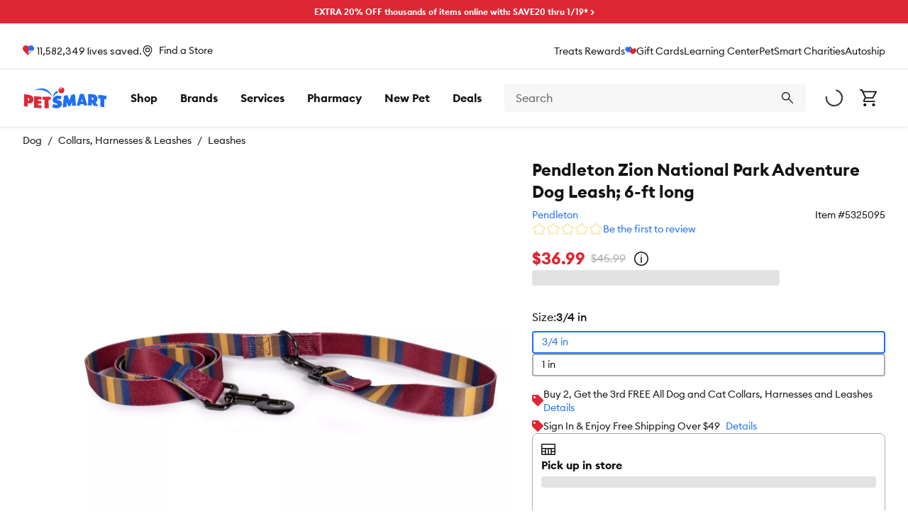

--- FILE ---
content_type: text/css; charset=utf-8
request_url: https://www.petsmart.com/pdp/_next/static/css/c16fc07fff9a8b3c.css
body_size: 5447
content:
.footer__icon-link,.footer__icon-link:hover,.footer__icon-link:visited{display:flex;color:var(--sparky-color-neutral-900)}.footer{font-family:var(--sparky-font-family-primary);font-size:var(--sparky-font-size-12);color:var(--sparky-color-neutral-900);width:100%;background-color:var(--sparky-color-neutral-50)}.footer__info-panel{font-size:calc(var(--sparky-size-base-unit)*1.5);padding:calc(var(--sparky-size-base-unit)*4) calc(var(--sparky-size-base-unit)*2) calc(var(--sparky-size-base-unit)*3);text-align:center;background-color:#fff}.footer__container{width:100%;padding:0}.footer__navigation.sparky-l-container{padding-left:0;padding-right:0;width:100%}.footer__navigation.sparky-l-container.sparky-l-container{padding:0}.footer__cta-container{display:flex;width:100%;justify-content:space-between;align-items:center;flex-direction:column;padding:calc(var(--sparky-size-base-unit)*2);row-gap:calc(var(--sparky-size-base-unit)*3)}.footer__cta-container .cta-images-container{display:flex;align-items:center;gap:calc(var(--sparky-size-base-unit)*4)}@media (min-width:60rem){.footer__cta-container .cta-images-container img{max-width:200px}}.footer__cta-container .social-icons-container{margin-top:calc(var(--sparky-size-base-unit)*1);display:flex;align-items:center;justify-content:center;column-gap:calc(var(--sparky-size-base-unit)*2)}.footer__cta-container .social-icons-container img{min-width:calc(var(--sparky-size-base-unit)*3)}.footer .divider{margin:0;border-top:1px solid var(--sparky-color-neutral-200)}@media (min-width:35rem){.footer__info-panel{padding:calc(var(--sparky-size-base-unit)*4) calc(var(--sparky-size-base-unit)*2)}.footer__cta-container{flex-direction:row;justify-content:space-between;padding:calc(var(--sparky-size-base-unit)*4) calc(var(--sparky-size-base-unit)*4) 0 calc(var(--sparky-size-base-unit)*4)}.footer__cta-container .social-icons-container{margin-top:0;align-self:flex-start}.footer__cta-container .social-icons-container img{min-width:calc(var(--sparky-size-base-unit)*4)}.footer__cta-container .cta-images-container{padding-left:0 calc(var(--sparky-size-base-unit)*2);flex-wrap:wrap;justify-content:center}}@media (min-width:48rem){.footer__info-panel{padding:calc(var(--sparky-size-base-unit)*4) calc(var(--sparky-size-base-unit)*4) calc(var(--sparky-size-base-unit)*3)}}@media (min-width:60rem){.footer__info-panel{padding:calc(var(--sparky-size-base-unit)*2) 0 calc(var(--sparky-size-base-unit)*4)}.footer__cta-container{padding:calc(var(--sparky-size-base-unit)*2)}.footer__cta-container .social-icons-container{align-self:center}}.legacy-footer{background-color:#fafafa}.legacy-footer__max-wrapper{display:flex;flex-direction:row;justify-content:space-between}@media (min-width:60rem){.legacy-footer__max-wrapper{margin-bottom:calc(var(--sparky-size-base-unit)*1.625)}}@media (max-width:48rem){.legacy-footer__max-wrapper{flex-direction:column;padding:0}}.legacy-footer__max-wrapper__links{width:42%;display:flex;flex-direction:row;margin:0;padding:0;flex:1 0 30%}@media (max-width:60rem){.legacy-footer__max-wrapper__links{border-bottom:calc(var(--sparky-size-base-unit)*.125) solid #f2f7fc;width:100%;max-width:calc(var(--sparky-size-base-unit)*87.5);display:flex;flex-wrap:wrap;justify-content:center;margin:auto}}.legacy-footer__container__cta{gap:calc(var(--sparky-size-base-unit)*6.25);display:flex;justify-content:center;align-items:center}@media (max-width:60rem){.legacy-footer__container__cta{gap:0}.legacy-footer__container__cta,.legacy-footer__container__cta a{padding:calc(var(--sparky-size-base-unit)*1.75)}}.legacy-footer__nav-links{margin:0 calc(var(--sparky-size-base-unit)*6.25) 0 0;display:flex;flex-direction:column;list-style:none;padding-left:0}@media (max-width:48rem){.legacy-footer__nav-links{margin-left:calc(var(--sparky-size-base-unit)*2.5)}}@media(min-width:48rem)and (max-width:60rem){.legacy-footer__nav-links{margin-left:calc(var(--sparky-size-base-unit)*4.375)}}@media (max-width:60rem){.legacy-footer__nav-links{flex:1 1;flex-basis:30%;margin-right:0;width:50%}}.legacy-footer__nav-links .sparky-c-footer-nav__item{margin:0;margin-bottom:calc(var(--sparky-size-base-unit)*.625);display:inline-block}.legacy-footer__nav-links .sparky-c-footer-nav__item a{text-decoration:none;color:#00112f;font-family:var(--legacy-header-font-family);letter-spacing:1px}.legacy-footer__nav-links .sparky-c-footer-nav__item a:hover{color:var(--sparky-theme-color-text-link-foreground-hover)}.legacy-footer__app-buttons{display:flex;justify-content:space-around;max-width:calc(var(--sparky-size-base-unit)*50)}@media (min-width:60rem){.legacy-footer__app-buttons{display:none}}.legacy-footer__app-buttons:has(a){margin:calc(var(--sparky-size-base-unit)*3.125) auto calc(var(--sparky-size-base-unit)*6.25)}.legacy-footer__social-icons{display:flex;align-items:center;justify-content:center;flex-direction:row;padding-bottom:calc(var(--sparky-size-base-unit)*3)}@media (min-width:60rem){.legacy-footer__social-icons .footer__icon-link{margin-right:calc(var(--sparky-size-base-unit)*2.5)}}.legacy-footer__secondary-menu{font-family:var(--legacy-header-font-family);max-width:calc(var(--sparky-size-base-unit)*155);margin:auto;align-items:center;padding-top:calc(var(--sparky-size-base-unit)*3.125);padding-left:calc(var(--sparky-size-base-unit)*.9375);padding-bottom:calc(var(--sparky-size-base-unit)*.625);display:flex;flex-direction:row;justify-content:space-between;letter-spacing:calc(var(--sparky-size-base-unit)*.125)}@media (max-width:60rem){.legacy-footer__secondary-menu{flex-direction:column}}.legacy-footer__secondary-menu .copyright-section{font-size:var(--sparky-font-size-14);color:var(--sparky-color-neutral-800)}.legacy-footer__secondary-menu .secondary-navigation{font-family:var(--legacy-header-font-family);line-height:calc(var(--sparky-size-base-unit)*2.5)}.legacy-footer__secondary-menu .secondary-navigation__link{font-family:var(--legacy-header-font-family);font-size:var(--sparky-font-size-14);color:#00112f;text-decoration:none;cursor:pointer}.legacy-footer__secondary-menu .secondary-navigation__link:hover{color:var(--sparky-theme-color-text-link-foreground-hover)}.legacy-footer__secondary-menu .secondary-navigation__link:not(:last-child):after{content:"|";margin:0 calc(var(--sparky-size-base-unit)*.625)}.legacy-footer__secondary-menu .secondary-navigation__link img{margin-left:calc(var(--sparky-size-base-unit)*.625);display:inline-block;height:auto!important}.legacy-footer__terms-text{background-color:#abaeba}.legacy-footer__terms-text--section{max-width:calc(var(--sparky-size-base-unit)*102.5);margin:0 auto;color:var(--sparky-color-neutral-white);padding:calc(var(--sparky-size-base-unit)*3.75) calc(var(--sparky-size-base-unit)*4.375);line-height:calc(var(--sparky-size-base-unit)*2);font-size:var(--sparky-font-size-12);font-family:proximanovaa-regular,sans-serif}.legacy-footer__terms-text--section .sparky-c-text-passage{margin-top:0;margin-bottom:calc(var(--sparky-size-base-unit)*2.5)}.legacy-footer__terms-text--section .sparky-c-text-passage__inner{font-size:var(--sparky-font-size-12);line-height:calc(var(--sparky-size-base-unit)*2);font-family:proximanovaa-regular,sans-serif}.legacy-footer__terms-text--section .sparky-c-text-passage a{font-family:proximanovaa-regular,sans-serif;font-size:calc(var(--sparky-size-base-unit)*1.5);line-height:calc(var(--sparky-size-base-unit)*2);color:var(--legacy-header-color-loyal-blue)}.legacy-footer__terms-text--section .sparky-c-text-passage a:hover{color:#206ef6}.legacy-footer__terms-text--section .sparky-l-linelength-container{max-width:none}.legacy-footer__social{display:flex;flex-direction:column}.legacy-footer__social-callout{font-family:proximanovaa-regular,sans-serif;font-size:var(--sparky-font-size-16);color:var(--legacy-header-color-loyal-blue);font-weight:600;margin-bottom:calc(var(--sparky-size-base-unit)*5)}@media (max-width:60rem){.legacy-footer__social-callout{display:none}}.legacy-footer__main-wrapper{max-width:calc(var(--sparky-size-base-unit)*155);margin:auto}@media (min-width:48rem){.legacy-footer__main-wrapper{padding:calc(var(--sparky-size-base-unit)*3.75) calc(var(--sparky-size-base-unit)*1.875) 0 calc(var(--sparky-size-base-unit)*3.75)}}@media (max-width:48rem){.legacy-footer__main-wrapper{padding-top:calc(var(--sparky-size-base-unit)*3.125)}}.canada__footer .legacy-footer__main-wrapper{display:flex;flex-direction:row-reverse;justify-content:flex-end}@media (max-width:60rem){.canada__footer .legacy-footer__main-wrapper{width:100%;align-items:center;flex-direction:column;justify-content:flex-start;padding:0}}.canada__footer .legacy-footer__main-wrapper .legacy-footer__social{width:28%;align-items:flex-start}@media (max-width:60rem){.canada__footer .legacy-footer__main-wrapper .legacy-footer__social{width:100%;align-items:center;max-width:calc(var(--sparky-size-base-unit)*50)}}.canada__footer .legacy-footer__main-wrapper .legacy-footer__max-wrapper{width:43%}@media (max-width:60rem){.canada__footer .legacy-footer__main-wrapper .legacy-footer__max-wrapper{width:100%;padding-top:calc(var(--sparky-size-base-unit)*6.25)}}.canada__footer .legacy-footer__main-wrapper .legacy-footer__max-wrapper__links .legacy-footer__nav-links{margin-right:20%}@media (max-width:60rem){.canada__footer .legacy-footer__main-wrapper .legacy-footer__max-wrapper__links .legacy-footer__nav-links{margin-right:0;margin-left:5%;padding:calc(var(--sparky-size-base-unit)*3.125) 0}}.canada__footer .legacy-footer__main-wrapper .legacy-footer__max-wrapper__links .legacy-footer__nav-links .sparky-c-footer-nav__item{margin-bottom:calc(var(--sparky-size-base-unit)*3.125)}.canada__footer .legacy-footer__max-wrapper{margin:0}@media (max-width:60rem){.canada__footer .legacy-footer__app-buttons:has(a){margin-bottom:calc(var(--sparky-size-base-unit)*3.125);max-width:calc(var(--sparky-size-base-unit)*50);width:100%;justify-content:space-around}}.site-preview-pickers{display:grid;grid-template-columns:1fr 100px;margin-block:calc(var(--sparky-size-base-unit)*1);grid-gap:calc(var(--sparky-size-base-unit)*1.5);gap:calc(var(--sparky-size-base-unit)*1.5)}.site-preview-pickers .sparky-c-text-input{height:100%}@media(max-width:48rem){.site-preview-pickers .SingleDatePicker_picker{max-width:318px;margin-left:calc(var(--sparky-size-base-unit)*2)}}.site-preview-description{color:#535353}.site-preview-btn{position:fixed;bottom:calc(var(--sparky-size-base-unit)*2);right:calc(var(--sparky-size-base-unit)*10);z-index:100;padding:14px!important;box-shadow:var(--sparky-theme-box-shadow);view-transition-name:site-preview-btn}.site-preview-btn__outline{color:var(--sparky-theme-color-button-foreground)!important;border-color:var(--sparky-theme-color-button-border)!important;background:#fff!important;z-index:10000}.site-preview-btn__outline:hover{background:#f4f8ff!important}.key_wrapper__kIw1k{border:1px solid rgba(85,85,85,.6);border-radius:5px;display:flex;flex-direction:column;background:#2e2e2e;overflow:hidden;flex:300px 1;transition:border-color .2s ease-in}.key_key__WFRfJ{position:relative;height:100%}.key_key__WFRfJ:after{content:"";inset:-1.25rem;position:absolute;filter:blur(.85rem);background:#1e1d1d;border:.75rem solid;transition:border .3s ease-in-out;animation:key_rotate__m1BFx 12s linear infinite;border-image:conic-gradient(from var(--rotation),#690,#9c3,#ce6,#069,#39c,#906,#c39,#f60,#f90,#fc0,#690) 1}@keyframes key_rotate__m1BFx{to{--rotation:1turn}}.key_input__L0yyR{display:flex;word-break:break-all;height:100%;background:none;color:#fefefe;padding:10px 12px;border:none;resize:none;field-sizing:content;position:relative;z-index:1}.key_input__L0yyR:focus{outline:none}.key_header__CG62P{margin:0;padding:10px 12px;background:#333434;display:flex;align-items:center;justify-content:space-between}.key_reset__8KYCJ{background:#2d2d2d;color:#fefefe;outline:none;border-radius:5px;border:1px solid rgba(85,85,85,.6);cursor:pointer;padding:4px 8px;line-height:1;font-size:.85rem;transition:background .2s ease-in;align-items:center;display:flex;gap:4px}.key_reset__8KYCJ:focus-visible,.key_reset__8KYCJ:hover{background:#3c3c3c}.key_icon__AMe0N{font-family:system-ui,sans-serif}.key_status__xyf9a{position:relative;display:flex;align-items:center;justify-content:space-between;padding:8px 12px;z-index:1;background:rgba(132,132,132,.5215686275);color:#e3e2e2;box-shadow:0 5px 5px -3px rgba(0,0,0,.2),0 8px 10px 1px rgba(0,0,0,.1411764706),0 3px 14px 2px rgba(0,0,0,.1215686275)}.key_invalid__Rwn8O{background:#76292c;color:#f0b7b4}.key_size__kD6v4{font-size:.85rem;color:#fefefe}.key_total__lWOdl{font-size:.8rem;color:#d8cfcf}.decisions_wrapper__pq8nG{border-radius:6px;border:1px solid #454545;font-size:.85rem;overflow:hidden;display:flex;flex-direction:column;background:#2e2e2e}.decisions_title__myXaq{padding:6px 12px;background:#2e2e2e;color:#fefefe}.decisions_flags__iC_kt{padding:6px;background:#202122;color:#fefefe;display:flex;flex-wrap:wrap;gap:6px;border-radius:4px;list-style:none}.decisions_flag__MRZAk{background:#434343;color:#d7cfcf;border-radius:5px;display:flex;border:1px solid #545353}.decisions_name__xSxmG{padding:2px 6px}.decisions_value__t6S0S{background:#323232;color:#d7cfcf;border-radius:4px;padding:2px 6px;box-shadow:0 2px 1px -1px rgba(0,0,0,.1)}.card_card__QGPxa{color:#fefefe;border-radius:4px;overflow:hidden;background:#202122;border:1px solid rgba(85,85,85,.6)}.card_title__7BIXV{padding:12px;margin:0;background:#333434}.card_list__qw4R8{margin:0;list-style:none;display:flex;gap:12px;padding:12px;flex-wrap:wrap;font-size:.85rem}.card_item__ZknaM{border-radius:6px;border:1px solid #454545;color:#fefefe;overflow:hidden;display:flex;background:#2e2e2e}.card_item__ZknaM .card_name__WDx7n{padding:6px 12px}.card_item__ZknaM .card_value__jHOuX{padding:6px 12px;border-radius:4px;background:#202122;box-shadow:0 2px 1px -1px rgba(0,0,0,.1)}.cache-key_wrapper__xKJe0{display:flex;flex-wrap:wrap;background:#282828;padding:16px;gap:16px;font-family:sans-serif;color:#e3e3e3;view-transition-name:container;box-shadow:0 0 0 100vmax #282828;-webkit-clip-path:inset(0 -100vmax -4px -100vmax);clip-path:inset(0 -100vmax -4px -100vmax)}.cache-key_details__Ef1By{display:flex;flex:300px 3 1;flex-direction:column;gap:14px}.fold_devtool__XyyJH{position:relative;font-family:sans-serif}.fold_content__3RPpz{width:min(100%,1272px);margin:auto}.fold_icon__9ObKf{position:absolute;bottom:-34px;left:16px;width:35px;height:35px;background:#282828;border:none;z-index:1;display:grid;place-content:center;font-size:1.75rem;border-radius:0 0 4px 4px;cursor:pointer;color:#e3e3e3;view-transition-name:icon;box-shadow:0 5px 5px -3px rgba(0,0,0,.2),0 8px 10px 1px rgba(0,0,0,.1411764706),0 3px 14px 2px rgba(0,0,0,.1215686275)}.fold_icon__9ObKf span{transition:transform .6s ease-in-out}.fold_icon__9ObKf:focus,.fold_icon__9ObKf:hover{outline:none}.fold_open__3rA9j span{transform:rotate(180deg)}.tabs_tabs__mrDXD{display:flex;color:#e3e3e3;background:#3c3c3c;padding-inline:16px;box-shadow:0 0 0 100vmax #3c3c3c;-webkit-clip-path:inset(0 -100vmax);clip-path:inset(0 -100vmax);position:relative}.tabs_tabs__mrDXD:after{content:"";position:absolute;bottom:0;left:0;width:100%;height:1px;background:linear-gradient(90deg,#3c3c3c,rgba(85,85,85,.6) 4%,rgba(85,85,85,.6) 96%,#3c3c3c)}.tabs_tab__n_Bin{position:relative;padding:8px 16px;transition-duration:.2s;font-size:.85rem}.tabs_tab__n_Bin:after{view-transition-name:tab-indicator}.tabs_tab__n_Bin:has(input:checked){color:#a8c7fa}.tabs_tab__n_Bin:has(input:checked):after{content:"";position:absolute;width:100%;left:0;height:3px;bottom:-1px;background:#a8c7fa;border-radius:4px 4px 0 0;z-index:1}.tabs_tab__n_Bin input{opacity:0;width:0;height:0;position:absolute}.stats_row__vukW3{display:grid;grid-template-columns:1fr 1fr;grid-gap:inherit;gap:inherit}@media(max-width:765px){.stats_row__vukW3{order:-1}}.stats_group__h4RF2{background:#333437;padding:18px 16px;border-radius:12px;display:grid;grid-gap:10px;gap:10px}.stats_group__h4RF2 p{font-size:.85rem;margin:0}.stats_group__h4RF2 span{font-size:3rem;font-weight:200;margin:0}.stats_total__jIAlu{color:#37be5f}.stats_overrides___ly1j{color:#fe8d59}.new_add__4cGmA{background:#333437;padding:18px 16px;border-radius:12px;display:grid;grid-gap:12px;gap:12px}.new_add__4cGmA p{font-size:.85rem;margin:0}.new_add__4cGmA span{font-size:.75rem;max-width:400px;overflow:hidden;display:-webkit-box;-webkit-box-orient:vertical;-webkit-line-clamp:2;line-clamp:2}.new_add__4cGmA a{background:#a8c7fa;color:#072e6f;padding:4px 8px;cursor:pointer;justify-self:start;border-radius:16px;border:none;text-decoration:none;font-size:.85rem;transition:background .2s ease-in}.new_add__4cGmA a:focus,.new_add__4cGmA a:focus-within,.new_add__4cGmA a:hover{outline:none;background:#98b5e6}@media(max-width:765px){.new_add__4cGmA{display:none}}.actions_action___e4J5{background:#333437;border-radius:12px;padding:12px 16px;display:flex;gap:12px;justify-content:space-between;align-items:center}.actions_action___e4J5 span{font-size:.75rem}.actions_action___e4J5 button{color:#a8c7fa;background:rgba(0,0,0,0);padding:0 8px;cursor:pointer;justify-self:start;border-radius:16px;border:none;display:flex;align-items:center;text-wrap:nowrap;transition:background .2s ease-in;gap:4px}.actions_action___e4J5 button:focus,.actions_action___e4J5 button:focus-within,.actions_action___e4J5 button:hover{outline:none;background:#3c3c3c}.actions_action___e4J5 button span{font-size:1.45rem}.controls_controls__HrQfq{display:grid;grid-gap:inherit;gap:inherit}@media(max-width:765px){.controls_controls__HrQfq{display:contents}}.actions_action__zYg7a{background:#333437;padding:18px 16px;border-radius:12px;display:grid;justify-content:space-between;grid-template-columns:1fr auto;align-items:center;grid-gap:10px;gap:10px}.actions_action__zYg7a p{font-size:.85rem}.actions_action__zYg7a span{color:#a3a3a3;font-size:.75rem}.actions_action__zYg7a span:empty{display:none}.actions_action__zYg7a .actions_button__SNx6_{padding:4px 8px;border-radius:16px;font-size:.85rem;justify-self:start;background:#a8c7fa;color:#072e6f;cursor:pointer;text-decoration:none;text-transform:capitalize;transition:background .2s ease-in;border:none}.actions_action__zYg7a .actions_button__SNx6_:focus,.actions_action__zYg7a .actions_button__SNx6_:focus-within,.actions_action__zYg7a .actions_button__SNx6_:hover{outline:none;background:#98b5e6}.actions_action__zYg7a .actions_env__rR686{padding:4px 8px;border-radius:16px;font-size:.85rem;text-transform:capitalize;justify-self:start;color:#a8ffb8;background:#2e4b3a;cursor:default;border:1px solid color-mix(in srgb,currentcolor 20%,transparent)}.actions_action__zYg7a .actions_description__yUtGy{grid-column:span 2}.links_links__FkrKu{display:grid;background:#333437;padding:18px 16px;border-radius:12px;height:100%;align-content:start;grid-gap:10px;gap:10px}.links_links__FkrKu ul{margin:0;padding:0;display:grid;grid-gap:5px;gap:5px}.links_item__vn0dD{display:flex;list-style:none;align-items:center;gap:inherit}.links_item__vn0dD a{color:#a8c7fa;cursor:pointer;text-decoration:none}.links_item__vn0dD a:focus,.links_item__vn0dD a:focus-within,.links_item__vn0dD a:hover{outline:none;text-decoration:underline}.links_item__vn0dD span{font-size:1.5rem}.links_item__vn0dD:nth-child(2) span{font-size:1.725rem}.docs_wrapper__4idVQ{display:flex;flex-direction:column;gap:inherit;height:100%}.docs_wrapper__4idVQ p{margin:0}@media(max-width:970px){.docs_wrapper__4idVQ{display:none}}.search_wrapper__P2lKj{display:grid;margin-top:10px;position:relative;transition:border-color .1s ease-in;border:1px solid #555;border-radius:4px}.search_wrapper__P2lKj:after{content:"⌕";position:absolute;width:30px;height:100%;transform:scaleX(-1);font-size:2rem;color:#757575}.search_wrapper__P2lKj:focus-within,.search_wrapper__P2lKj:has(input:focus-visible),.search_wrapper__P2lKj:has(input:hover){border-color:#e3e3e3}.search_search__EGqv3{color:#e3e3e3;background:#1f1f1f;grid-area:1/1/2/2;border-radius:4px;padding:12px 34px;outline:none;border:none}.search_reset__3ZhYN{color:#888;background:none;border:none;position:relative;cursor:pointer;grid-area:1/1/2/2;justify-self:end;align-self:center;margin-right:8px;font-size:1.125rem;font-family:system-ui,sans-serif;transition:color .1s ease-in}.search_reset__3ZhYN:focus-visible,.search_reset__3ZhYN:hover{outline:none;color:#e3e3e3}.select_select__ftMO5{background:rgba(0,0,0,0);padding:8px 12px;border-radius:5px;-webkit-appearance:base-select;-moz-appearance:base-select;appearance:base-select;border:1px solid #555;min-width:150px;cursor:pointer;align-items:center;transition:border-color .1s ease-in;color:#e3e3e3}.select_select__ftMO5:focus-visible,.select_select__ftMO5:focus-within,.select_select__ftMO5:hover{outline:none;border-color:#e3e3e3}.select_select__ftMO5::picker-icon{display:none}.select_select__ftMO5::picker(select){-webkit-appearance:base-select;-moz-appearance:base-select;appearance:base-select;border:1px solid #555;margin-block:4px;border-radius:4px;background:#333437;color:#e3e3e3;cursor:pointer;transform-origin:top;transition-behavior:allow-discrete;transition-property:display,opacity,transform,overlay;transition-duration:.2s;box-shadow:0 5px 5px -3px rgba(0,0,0,.2),0 8px 10px 1px rgba(0,0,0,.1411764706),0 3px 14px 2px rgba(0,0,0,.1215686275)}.select_select__ftMO5:not(:open)::picker(select){opacity:0;transform:scale(.75)}.select_select__ftMO5:open .select_arrow__BnG6j{rotate:0deg}.select_select__ftMO5:open::picker(select){opacity:1;transform:scale(1)}@starting-style{.select_select__ftMO5:open::picker(select){opacity:0;transform:scale(.75)}}.select_select__ftMO5 .select_arrow__BnG6j{rotate:-180deg;margin-left:auto;height:14px;transition:rotate .2s ease-in;font-family:system-ui,sans-serif}.select_select__ftMO5 .select_option__c_Zmi{padding:8px 12px;transition:background .1s ease-in}.select_select__ftMO5 .select_option__c_Zmi::checkmark{display:none}.select_select__ftMO5 .select_option__c_Zmi.select_selected__oAl31,.select_select__ftMO5 .select_option__c_Zmi:focus,.select_select__ftMO5 .select_option__c_Zmi:hover{outline:none;background:color-mix(in lab,currentcolor 10%,transparent)}.select_select__ftMO5 .select_empty__0ZcXQ{display:grid;max-width:132px;margin-inline:auto}.select_select__ftMO5 .select_empty__0ZcXQ .select_icon__qjyHh{font-size:2.45rem;font-family:system-ui,sans-serif;margin:4px auto 2px;height:36px}.select_select__ftMO5 .select_empty__0ZcXQ .select_text__lbfVm{text-wrap:wrap;margin-bottom:12px;font-size:.75rem;text-align:center}.select_select__ftMO5 .select_empty__0ZcXQ::checkmark{display:none}.select_select__ftMO5 .select_hide__Pu6UW{display:none}.switch_toggle__lmuQi{position:relative;display:inline-block;align-self:center;height:26px;width:42px}.switch_toggle__lmuQi:hover .switch_slider__m3aEf:before{will-change:transform}.switch_slider__m3aEf{position:absolute;cursor:pointer;border-radius:26px;transition-duration:.3s;box-sizing:border-box;background:rgba(163,163,163,.13);border:1px solid rgba(163,163,163,.5411764706);inset:0}.switch_slider__m3aEf:before{position:absolute;content:"";height:22px;width:22px;left:1px;top:1px;bottom:2px;border-radius:22px;background-color:#fff;transition:transform .3s,left .3s,width .3s ease-in-out;box-shadow:0 2px 1px -1px rgba(0,0,0,.1)}.switch_slider__m3aEf:active:before{width:26px}.switch_input__ydFSU{opacity:0;width:0;height:0}.switch_input__ydFSU:focus-visible+.switch_slider__m3aEf:before{width:26px}.switch_input__ydFSU:disabled+.switch_slider__m3aEf:before{background-color:#a3a3a3}.switch_input__ydFSU:checked:disabled+.switch_slider__m3aEf{background:rgba(102,206,102,.3294117647);border-color:rgba(102,206,102,.3294117647)}.switch_input__ydFSU:checked+.switch_slider__m3aEf{background:#66ce66;border-color:#66ce66}.switch_input__ydFSU:checked+.switch_slider__m3aEf:before{left:calc(100% - 1px);transform:translateX(-100%)}.flag_flag__gCV2s{display:flex;justify-content:space-between}.flag_name___16PM{color:#7cacf8;font-size:1.15rem;text-decoration:none;justify-self:start}.flag_name___16PM:focus,.flag_name___16PM:focus-within,.flag_name___16PM:hover{text-decoration:underline;outline:none}.flag_tags__I2MqB{display:flex;flex-wrap:wrap;margin-top:4px;gap:4px}.flag_tag__nC1Ev{font-size:.75rem;cursor:default;text-transform:capitalize;padding:3px 6px;border-radius:12px;line-height:1;background:#333c48;color:#bfd5f2;border:1px solid #5e697b;font-family:system-ui,sans-serif}.flag_override__cUl_5{background:#5a3d2b;color:#f9d7a0;border:1px solid rgba(249,215,160,.3607843137)}.flag_ab__bpsnu{background:#3f3348;color:#debff2;border:1px solid #705e7b}.experiments_list__f3cCD{display:grid;padding:2px 0;max-height:268px;overflow-y:auto;margin-top:20px;background:linear-gradient(#333437,transparent) top,linear-gradient(transparent,#333437) bottom,radial-gradient(farthest-side at top,rgba(0,0,0,.2),transparent) top,radial-gradient(farthest-side at bottom,rgba(0,0,0,.2),rgba(0,0,0,0)) bottom;background-size:100% 40px,100% 40px,100% 14px,100% 14px;background-attachment:local,local,scroll,scroll;background-repeat:no-repeat;scrollbar-width:none}.experiments_list__f3cCD .experiments_divider__LV59l:last-of-type{display:none}.experiments_list__f3cCD:has(select:open){overflow:hidden}.experiments_divider__LV59l{height:1px;background:rgba(85,85,85,.6);margin:12px 0}.experiments_section__giLGb{display:grid;background:#333437;padding:18px 16px;border-radius:12px;height:100%;align-content:start}@media(max-width:765px){.experiments_section__giLGb{order:-1}}.flags_wrapper__VIakM{background:#282828;padding:16px;display:grid;grid-template-columns:2.5fr 4fr 1.5fr;grid-gap:16px;gap:16px;font-family:sans-serif;color:#e3e3e3;align-items:start;view-transition-name:container;box-shadow:0 0 0 100vmax #282828;-webkit-clip-path:inset(0 -100vmax -4px -100vmax);clip-path:inset(0 -100vmax -4px -100vmax)}@media(max-width:970px){.flags_wrapper__VIakM{grid-template-columns:1fr 2fr}}@media(max-width:765px){.flags_wrapper__VIakM{grid-template-columns:1fr}}body{overflow:unset;position:static}body.sparky-body-is-disabled{overflow:hidden}body:has(.devtools select:open){overflow:hidden!important}@property --rotation{syntax:"<angle>";inherits:false;initial-value:0turn}#nebula_div_btn{view-transition-name:nebula}.grecaptcha-badge{view-transition-name:recaptcha}::view-transition-group(*){animation-duration:.3s}::view-transition-new(container),::view-transition-old(container){height:100%}
/*# sourceMappingURL=c16fc07fff9a8b3c.css.map*/

--- FILE ---
content_type: image/svg+xml
request_url: https://www.petsmart.com/pdp/_next/static/media/youtube.caaec925.svg
body_size: 42
content:
<?xml version="1.0" encoding="UTF-8"?><svg xmlns="http://www.w3.org/2000/svg" viewBox="0 0 20 20"><path d="m10,0C4.48,0,0,4.48,0,10s4.48,10,10,10,10-4.48,10-10S15.52,0,10,0Zm6.1,12.48c-.19,1.46-.92,1.68-2.35,1.8-1.25.12-2.66.15-3.75.15s-2.53-.03-3.75-.15c-1.43-.12-2.18-.34-2.38-1.8-.07-.63-.12-1.56-.12-2.48s.05-1.82.12-2.48c.2-1.44.95-1.68,2.38-1.8,1.22-.1,2.66-.15,3.75-.15s2.5.05,3.75.15c1.43.12,2.16.36,2.35,1.8.1.66.15,1.56.15,2.48s-.05,1.85-.15,2.48Zm-4.11-2.48l-3.25,1.9v-3.77l3.25,1.87Z" fill-rule="evenodd" stroke-width="0"/></svg>

--- FILE ---
content_type: application/javascript
request_url: https://www.petsmart.com/u100p/omJRa/BwMUON/ST6b/r7r5pJk1z3EY8h/VDFFfg/e2UUb/GpdWCMB
body_size: 174074
content:
(function(){if(typeof Array.prototype.entries!=='function'){Object.defineProperty(Array.prototype,'entries',{value:function(){var index=0;const array=this;return {next:function(){if(index<array.length){return {value:[index,array[index++]],done:false};}else{return {done:true};}},[Symbol.iterator]:function(){return this;}};},writable:true,configurable:true});}}());(function(){sK();btv();xTv();var FA=function B3(Oh,O3){'use strict';var qc=B3;switch(Oh){case Kf:{p3.push(v4);throw new (fB[jH()[U3(Ac)](g8,Xp(Xp({})),Xp(pk),t6)])(jH()[U3(l6)].call(null,SH,lh,Xp({}),vg));}break;case zB:{p3.push(Rc);var cF=fB[DJ()[HH(pk)](Xp({}),l8,fh,sJ,sJ,BV)][A4()[Mc(Uh)].apply(null,[N8,Xp(Xp([])),Xp({}),q6,v8,Uh])]?fB[DJ()[HH(pk)](l0,l8,UA,sJ,fp,BV)][fA()[Vg(bH)](Xp([]),Fw,Xp(Xp({})),SF)](fB[DJ()[HH(pk)](lh,l8,cV,sJ,Wk,BV)][A4()[Mc(Uh)](Kk,Xp({}),XF,q6,v8,Uh)](fB[jH()[U3(DF)].call(null,fJ,mw,Xp(Xp({})),Dp)]))[x0()[vm(FF)].call(null,CJ,Sg)](Pk()[lV(Ng)].apply(null,[f0,N8,X0,D6,qA,Nh])):fA()[Vg(l0)](vF,W6,NJ,s4);var q8;return p3.pop(),q8=cF,q8;}break;case b9:{var Gh=O3[X9];p3.push(bm);var O0=Gh[jH()[U3(DF)](fJ,S8,fh,R6)][fA()[Vg(Y0)].apply(null,[Y6,I3,tJ,r4])];if(O0){var gg=O0[fA()[Vg(LT)].call(null,qF,ck,s4,wp)]();var kV;return p3.pop(),kV=gg,kV;}else{var Ag;return Ag=x0()[vm(IH)].call(null,fJ,zw),p3.pop(),Ag;}p3.pop();}break;case js:{var Km=O3[X9];p3.push(Rh);if(k6(typeof fB[jH()[U3(sh)].call(null,Ng,X0,Xp(qA),Gw)],Qp()[Md(qA)].apply(null,[kA,Wh,QH,OT,NJ]))&&fV(Km[fB[jH()[U3(sh)].call(null,Ng,Xp(Xp(qA)),Y8,Gw)][fA()[Vg(Y6)](QV,nV,cV,n8)]],null)||fV(Km[jH()[U3(LT)](Ic,Xp(Xp({})),Xp({}),Nd)],null)){var U6;return U6=fB[fA()[Vg(l3)](Xp(qA),Uw,pk,tF)][jH()[U3(rV)](fk,zh,B8,Bk)](Km),p3.pop(),U6;}p3.pop();}break;case Fv:{p3.push(tk);var Nk=x0()[vm(IH)].apply(null,[fJ,DV]);if(fB[jH()[U3(DF)].apply(null,[fJ,DF,lh,Lp])]&&fB[jH()[U3(DF)](fJ,D8,Uh,Lp)][x0()[vm(AJ)](Ik,cA)]&&fB[jH()[U3(DF)](fJ,Kk,fh,Lp)][x0()[vm(AJ)](Ik,cA)][jH()[U3(Qm)](Q3,Tc,HJ,V0)]){var sH=fB[jH()[U3(DF)].call(null,fJ,pk,fp,Lp)][x0()[vm(AJ)](Ik,cA)][jH()[U3(Qm)].call(null,Q3,R8,Ng,V0)];try{var BJ=p3.length;var VT=Xp(Xp(X9));var X8=fB[x0()[vm(fp)].apply(null,[Xm,Mk])][fA()[Vg(T0)].apply(null,[Xm,Oc,ZA,zz])](nM(fB[MS(typeof x0()[vm(jG)],qL('',[][[]]))?x0()[vm(l1)].call(null,Rh,BZ):x0()[vm(fp)].apply(null,[Xm,Mk])][fA()[Vg(hS)](Xp([]),O5,Xp([]),OY)](),zZ))[fA()[Vg(LT)](IZ,HL,KD,wp)]();fB[jH()[U3(DF)].call(null,fJ,X0,CJ,Lp)][x0()[vm(AJ)](Ik,cA)][jH()[U3(Qm)](Q3,l0,UZ,V0)]=X8;var k5=MS(fB[jH()[U3(DF)](fJ,Y8,fp,Lp)][x0()[vm(AJ)](Ik,cA)][jH()[U3(Qm)].apply(null,[Q3,jG,Xp(Xp([])),V0])],X8);var hx=k5?fA()[Vg(QH)].apply(null,[tJ,Zm,CJ,X0]):jH()[U3(l0)](Wj,lh,KZ,S0);fB[k6(typeof jH()[U3(tG)],qL('',[][[]]))?jH()[U3(DF)](fJ,CJ,E1,Lp):jH()[U3(qA)](wN,fp,cE,R2)][k6(typeof x0()[vm(PS)],qL('',[][[]]))?x0()[vm(AJ)](Ik,cA):x0()[vm(l1)].apply(null,[EM,gZ])][jH()[U3(Qm)](Q3,vD,Xm,V0)]=sH;var nz;return p3.pop(),nz=hx,nz;}catch(xS){p3.splice(qM(BJ,qA),Infinity,tk);if(k6(fB[jH()[U3(DF)](fJ,Xp(Xp({})),l1,Lp)][x0()[vm(AJ)].call(null,Ik,cA)][jH()[U3(Qm)](Q3,SH,SH,V0)],sH)){fB[jH()[U3(DF)].apply(null,[fJ,HN,E1,Lp])][x0()[vm(AJ)](Ik,cA)][jH()[U3(Qm)](Q3,X0,cM,V0)]=sH;}var FW;return p3.pop(),FW=Nk,FW;}}else{var JE;return p3.pop(),JE=Nk,JE;}p3.pop();}break;case wf:{p3.push(rN);var cP=MS(typeof x0()[vm(sJ)],qL([],[][[]]))?x0()[vm(l1)](vx,ID):x0()[vm(IH)].apply(null,[fJ,lw]);try{var UM=p3.length;var sM=Xp(Xp(X9));if(fB[jH()[U3(DF)].call(null,fJ,l1,vY,gL)][x0()[vm(AJ)].call(null,Ik,np)]&&fB[jH()[U3(DF)](fJ,KI,l3,gL)][x0()[vm(AJ)](Ik,np)][pk]&&fB[jH()[U3(DF)](fJ,Xp(Xp({})),ZA,gL)][x0()[vm(AJ)](Ik,np)][bP[IG]][pk]&&fB[MS(typeof jH()[U3(TL)],qL('',[][[]]))?jH()[U3(qA)](fh,wM,cM,I1):jH()[U3(DF)].call(null,fJ,bM,VS,gL)][k6(typeof x0()[vm(vY)],qL('',[][[]]))?x0()[vm(AJ)](Ik,np):x0()[vm(l1)].apply(null,[mx,Y1])][pk][pk][Pk()[lV(cM)].apply(null,[G1,l0,qI,Z1,KL,S8])]){var lN=MS(fB[jH()[U3(DF)].apply(null,[fJ,cE,Tc,gL])][MS(typeof x0()[vm(R8)],'undefined')?x0()[vm(l1)].call(null,cN,bm):x0()[vm(AJ)](Ik,np)][pk][pk][Pk()[lV(cM)](G1,hS,jG,Z1,KL,Xp(Xp(qA)))],fB[jH()[U3(DF)].apply(null,[fJ,Xp(Xp(qA)),HJ,gL])][x0()[vm(AJ)](Ik,np)][pk]);var RS=lN?fA()[Vg(QH)](dG,D0,Xp(pk),X0):jH()[U3(l0)](Wj,D8,l1,GT);var kZ;return p3.pop(),kZ=RS,kZ;}else{var gW;return p3.pop(),gW=cP,gW;}}catch(W2){p3.splice(qM(UM,qA),Infinity,rN);var tN;return p3.pop(),tN=cP,tN;}p3.pop();}break;case OO:{p3.push(SI);var mj=k6(typeof jH()[U3(Uh)],'undefined')?jH()[U3(Y5)].apply(null,[Kk,vD,Uh,Nz]):jH()[U3(qA)](pI,VS,sh,nS);var M2=fA()[Vg(d5)](Xp(Xp(pk)),OI,DF,IS);for(var kE=pk;kW(kE,bP[HI]);kE++)mj+=M2[MS(typeof jH()[U3(jj)],qL('',[][[]]))?jH()[U3(qA)](cz,XZ,pk,rN):jH()[U3(fp)].call(null,Qm,Xp(qA),pk,JZ)](fB[x0()[vm(fp)](Xm,AI)][fA()[Vg(T0)].call(null,qA,b4,s4,zz)](nM(fB[x0()[vm(fp)](Xm,AI)][fA()[Vg(hS)](Y6,QM,Xp(qA),OY)](),M2[x0()[vm(pk)](HJ,CS)])));var w1;return p3.pop(),w1=mj,w1;}break;case zt:{var rW=O3[X9];var OD;p3.push(IW);return OD=Xp(Xp(rW[MS(typeof jH()[U3(qI)],qL('',[][[]]))?jH()[U3(qA)](M1,VS,Xp(Xp(pk)),mx):jH()[U3(DF)](fJ,zh,IG,j4)]))&&Xp(Xp(rW[jH()[U3(DF)].call(null,fJ,Xp(Xp(pk)),hE,j4)][x0()[vm(AJ)](Ik,dk)]))&&rW[jH()[U3(DF)](fJ,E1,vD,j4)][k6(typeof x0()[vm(lP)],qL('',[][[]]))?x0()[vm(AJ)](Ik,dk):x0()[vm(l1)].call(null,KE,dL)][pk]&&MS(rW[jH()[U3(DF)](fJ,gS,ZS,j4)][x0()[vm(AJ)](Ik,dk)][pk][fA()[Vg(LT)](l0,pZ,px,wp)](),jH()[U3(tG)].apply(null,[cG,Xp(Xp(pk)),q6,Xg]))?MS(typeof fA()[Vg(cM)],qL([],[][[]]))?fA()[Vg(cV)].apply(null,[hS,CN,cV,LI]):fA()[Vg(QH)].apply(null,[q6,Mm,Tc,X0]):jH()[U3(l0)].call(null,Wj,OT,zh,JF),p3.pop(),OD;}break;case sn:{var VP=O3[X9];p3.push(Fj);var VE=fA()[Vg(Jx)](Xp(Xp({})),KJ,mw,Lx);var rP=MS(typeof fA()[Vg(KD)],qL([],[][[]]))?fA()[Vg(cV)](DF,vF,LT,VL):fA()[Vg(Jx)](HJ,KJ,Xp(pk),Lx);if(VP[k6(typeof fA()[Vg(Nh)],qL([],[][[]]))?fA()[Vg(wp)].apply(null,[q6,Kx,s4,Zz]):fA()[Vg(cV)].call(null,XG,NN,Ng,kP)]){var QD=VP[fA()[Vg(wp)](lx,Kx,vD,Zz)][x0()[vm(SF)].apply(null,[px,E5])](jH()[U3(TL)].call(null,QN,rM,mG,vL));var z2=QD[jH()[U3(Lx)].call(null,DI,KL,s4,V0)](x0()[vm(Y5)].call(null,vY,rT));if(z2){var XM=z2[fA()[Vg(RW)].apply(null,[mw,hA,wp,Xm])](x0()[vm(qx)].apply(null,[UA,x5]));if(XM){VE=z2[fA()[Vg(pj)].apply(null,[zh,nc,IG,jY])](XM[MS(typeof jH()[U3(HI)],qL('',[][[]]))?jH()[U3(qA)].apply(null,[xM,Xp(Xp(qA)),wp,bW]):jH()[U3(kP)](tx,Tc,l0,nN)]);rP=z2[fA()[Vg(pj)](bH,nc,HN,jY)](XM[fA()[Vg(g8)](Ac,Lb,Nh,R8)]);}}}var S4;return S4=pG(OO,[x0()[vm(TL)](rE,xg),VE,k6(typeof ZD()[rz(QH)],'undefined')?ZD()[rz(kz)].apply(null,[KI,KL,rM,Xm,tS,Xz]):ZD()[rz(ZA)](Xp([]),qx,Kk,sx,fN,XS),rP]),p3.pop(),S4;}break;case Xt:{var sN=O3[X9];p3.push(OY);var FL=x0()[vm(IH)].call(null,fJ,YL);var fz=k6(typeof x0()[vm(s5)],qL([],[][[]]))?x0()[vm(IH)](fJ,YL):x0()[vm(l1)].apply(null,[IH,zG]);var BL=new (fB[Pk()[lV(wp)](qP,Zz,QH,lP,sJ,vD)])(new (fB[k6(typeof Pk()[lV(TW)],qL(fA()[Vg(l0)](A1,GQ,q6,s4),[][[]]))?Pk()[lV(wp)].apply(null,[qP,KI,Xp(pk),lP,sJ,cE]):Pk()[lV(l1)].apply(null,[bL,HI,OT,sj,Iz,DF])])(A4()[Mc(wM)].call(null,LT,pk,Xp([]),NJ,NN,T0)));try{var vW=p3.length;var gM=Xp([]);if(Xp(Xp(fB[fA()[Vg(KL)](jG,MN,Xp(Xp({})),q6)][DJ()[HH(pk)](Uh,pN,EE,sJ,q6,BV)]))&&Xp(Xp(fB[fA()[Vg(KL)](Xp([]),MN,SH,q6)][k6(typeof DJ()[HH(Ng)],qL([],[][[]]))?DJ()[HH(pk)](mw,pN,Xp(Xp({})),sJ,KL,BV):DJ()[HH(QH)](zh,GL,QV,cY,OT,Zz)][x0()[vm(dW)](SY,kI)]))){var j2=fB[DJ()[HH(pk)].apply(null,[nI,pN,Xp(Xp([])),sJ,KD,BV])][x0()[vm(dW)].apply(null,[SY,kI])](fB[fA()[Vg(ME)](D8,Rh,q6,jG)][fA()[Vg(sJ)].apply(null,[Xp(Xp([])),HE,NJ,wM])],Pk()[lV(Uh)].apply(null,[SM,EE,CJ,Y8,KL,tJ]));if(j2){FL=BL[MS(typeof jH()[U3(lP)],qL([],[][[]]))?jH()[U3(qA)](dS,jG,XZ,P2):jH()[U3(SF)].call(null,rM,wM,cE,fD)](j2[k6(typeof fA()[Vg(pk)],qL([],[][[]]))?fA()[Vg(sh)](Xp(pk),OM,Xp(pk),j5):fA()[Vg(cV)].call(null,sJ,kD,Nh,F1)][fA()[Vg(LT)].apply(null,[Ac,Xj,vP,wp])]());}}fz=k6(fB[fA()[Vg(KL)](ZA,MN,Xp(pk),q6)],sN);}catch(ZZ){p3.splice(qM(vW,qA),Infinity,OY);FL=fA()[Vg(lx)](Xp(pk),TO,Uh,sj);fz=fA()[Vg(lx)].apply(null,[sx,TO,HN,sj]);}var m1=qL(FL,p1(fz,qA))[fA()[Vg(LT)](Kk,Xj,Xp(Xp({})),wp)]();var L2;return p3.pop(),L2=m1,L2;}break;case Jq:{var RD=O3[X9];var GN=O3[wf];p3.push(CN);if(dI(GN,null)||GZ(GN,RD[x0()[vm(pk)].call(null,HJ,w5)]))GN=RD[k6(typeof x0()[vm(tG)],qL([],[][[]]))?x0()[vm(pk)](HJ,w5):x0()[vm(l1)](DM,l2)];for(var XP=pk,LS=new (fB[fA()[Vg(l3)](Xp(Xp(pk)),QS,qF,tF)])(GN);kW(XP,GN);XP++)LS[XP]=RD[XP];var ZW;return p3.pop(),ZW=LS,ZW;}break;case rK:{var A5=O3[X9];p3.push(IG);var mD=k6(typeof fA()[Vg(qA)],qL('',[][[]]))?fA()[Vg(l0)](VS,kH,CG,s4):fA()[Vg(cV)].apply(null,[hE,ZI,IZ,Y1]);var FE=fA()[Vg(l0)](HI,kH,s4,s4);var IN=x0()[vm(DN)](cE,sD);var dj=[];try{var Yx=p3.length;var xG=Xp(Xp(X9));try{mD=A5[x0()[vm(hG)](Wh,wG)];}catch(kS){p3.splice(qM(Yx,qA),Infinity,IG);if(kS[fA()[Vg(tJ)](l1,SH,Xp([]),bH)][jH()[U3(ZE)].call(null,M4,UA,UZ,WY)](IN)){mD=fA()[Vg(kP)](vF,zj,l3,OW);}}var VW=fB[x0()[vm(fp)](Xm,YI)][fA()[Vg(T0)](zh,zL,pk,zz)](nM(fB[x0()[vm(fp)].apply(null,[Xm,YI])][MS(typeof fA()[Vg(nI)],'undefined')?fA()[Vg(cV)].call(null,KD,CS,QV,nI):fA()[Vg(hS)].apply(null,[XG,Y2,D8,OY])](),zZ))[fA()[Vg(LT)].apply(null,[l0,Qz,px,wp])]();A5[k6(typeof x0()[vm(xW)],qL([],[][[]]))?x0()[vm(hG)](Wh,wG):x0()[vm(l1)](KI,hW)]=VW;FE=k6(A5[x0()[vm(hG)](Wh,wG)],VW);dj=[pG(OO,[fA()[Vg(sh)](AJ,EY,OT,j5),mD]),pG(OO,[fA()[Vg(QV)].apply(null,[l1,GM,Xm,HJ]),I5(FE,qA)[fA()[Vg(LT)].call(null,cE,Qz,sh,wp)]()])];var kM;return p3.pop(),kM=dj,kM;}catch(wZ){p3.splice(qM(Yx,qA),Infinity,IG);dj=[pG(OO,[MS(typeof fA()[Vg(pj)],qL('',[][[]]))?fA()[Vg(cV)](Xp(Xp(pk)),sG,zN,FS):fA()[Vg(sh)](rM,EY,Tc,j5),mD]),pG(OO,[k6(typeof fA()[Vg(S8)],'undefined')?fA()[Vg(QV)](qF,GM,Jj,HJ):fA()[Vg(cV)].call(null,l1,qA,S8,F5),FE])];}var RE;return p3.pop(),RE=dj,RE;}break;case wq:{p3.push(pE);var n5=MS(typeof x0()[vm(mG)],'undefined')?x0()[vm(l1)].apply(null,[OP,BW]):x0()[vm(IH)](fJ,MM);try{var U2=p3.length;var TE=Xp(wf);if(fB[jH()[U3(DF)](fJ,Xp(Xp([])),Xp([]),bG)]&&fB[jH()[U3(DF)].call(null,fJ,s4,vF,bG)][fA()[Vg(GS)].apply(null,[Ik,IF,QH,fE])]&&fB[jH()[U3(DF)](fJ,Xp(Xp({})),l1,bG)][fA()[Vg(GS)].call(null,qI,IF,Y8,fE)][MS(typeof fA()[Vg(TW)],qL('',[][[]]))?fA()[Vg(cV)](B8,KS,hE,HZ):fA()[Vg(PS)].apply(null,[vD,G4,mG,XZ])]){var HM=fB[MS(typeof jH()[U3(n1)],'undefined')?jH()[U3(qA)].call(null,c5,Tc,Xp({}),m5):jH()[U3(DF)](fJ,mw,bH,bG)][k6(typeof fA()[Vg(Y6)],qL([],[][[]]))?fA()[Vg(GS)].apply(null,[FF,IF,IG,fE]):fA()[Vg(cV)].apply(null,[cG,LD,Ik,Bx])][k6(typeof fA()[Vg(IZ)],qL('',[][[]]))?fA()[Vg(PS)](LT,G4,qA,XZ):fA()[Vg(cV)](KD,JL,l0,FM)][fA()[Vg(LT)](dG,dN,Xp({}),wp)]();var YW;return p3.pop(),YW=HM,YW;}else{var ON;return p3.pop(),ON=n5,ON;}}catch(YS){p3.splice(qM(U2,qA),Infinity,pE);var NY;return p3.pop(),NY=n5,NY;}p3.pop();}break;case Gt:{var Ax=O3[X9];p3.push(sz);var Qx=x0()[vm(IH)](fJ,d6);try{var Hx=p3.length;var jI=Xp(Xp(X9));if(Ax[jH()[U3(DF)].call(null,fJ,QH,wp,x6)][k6(typeof jH()[U3(nI)],qL([],[][[]]))?jH()[U3(qx)].call(null,EE,IZ,IG,Iw):jH()[U3(qA)].apply(null,[Xj,sh,zh,CM])]){var AZ=Ax[k6(typeof jH()[U3(QV)],'undefined')?jH()[U3(DF)].apply(null,[fJ,vF,cM,x6]):jH()[U3(qA)](LG,KD,HI,fD)][jH()[U3(qx)].call(null,EE,lx,CG,Iw)][MS(typeof fA()[Vg(pj)],'undefined')?fA()[Vg(cV)].apply(null,[Xp(Xp([])),Wz,FF,QS]):fA()[Vg(LT)](Xp(Xp(qA)),Z4,l3,wp)]();var Q1;return p3.pop(),Q1=AZ,Q1;}else{var jx;return p3.pop(),jx=Qx,jx;}}catch(Q5){p3.splice(qM(Hx,qA),Infinity,sz);var UN;return p3.pop(),UN=Qx,UN;}p3.pop();}break;}};var f1=function(gD){if(gD===undefined||gD==null){return 0;}var UD=gD["toLowerCase"]()["replace"](/[^a-z]+/gi,'');return UD["length"];};var EN=function(qz,U4){return qz>>>U4|qz<<32-U4;};var S5=function(){hD=["R",".U,\n)JX9y6 \x40","N$N+)WNP:/L:\\.H","W6(Kn>O/\tV\x00R/","{J<I+","KT;I<8MS","q\f","Gl","\r-H\"Q<Y:\bdP}gmZ\x00MXO1)GN> A\rL*amumW.M","A\nIN<(A\x00","T.P35",">\n>ei4M:\b",",\x3fTS9E;)8E\x00I","w<V>ZH\x07ZpI1Z~R/\x00*\rt;R0\r\x3fA\x00N","C-<P","MX0","9J","(.C","","D,",">K\x07S9","fZN+","-HX9s:)JH0","VN2L)","(QP$","wdo0n8w","wS\x00Xf",">\f-Mj4D+","%Hm<T7","-P\\>H\f)J",":E+)8K\x00\\:E\n\n(EX.","#JX$D0\r\"",")G","JQ","(S>)",">KX}r:#PE,8K\vI:\r)V","[/A2L\x00R0I*","/9CS.","x8K}F> A\x07}t7lWO4N8Z8KR_8\x00:/KX9\x00<\"PT3S$E\x00\\>T:\b\x3fH)S6)[}T7lhI4NnZ>EZ8","A2%AIpL6$P_N8N,>","(.\x40\x00T+E-%\x3fG\x00T-T\x009J","8L:)Jt9t&\n)","rK`\tCpsW}","EM5A","s_XiNlcS8R>ltH:I1ZKI<I1>","1E18L","3M-L:*-]!X)U/",">O1%Vm<S,\r#V",".S+\t","4S\v\b9WX9","[3",":E+2%Cx3T-<]$\\1U:\t","\b\x3fc>b9E=+{\x00X3D:\b)V-T3F0","H\x3fM6",")GY8u\r3KM2N:8","\rR0%W","W2I1","","TS","d^e\x3f{5)^h","v$$\x40\rc8","4:","R:\n EX","E\nT0U2Z/EQ}S+/ORN4Z:Z)\\X8D:","\x00-Wj<T6\b\rHO)","GT>K","P2D:","","^9C\x00(K#M2A,*EE\v-F< \x00I[1\f!FQ","F> A|-R\nEV2F9","g;\reGei4N\reMM(8e3w)tj\t\rh7\ta3<~I|.t8;rNI\r9e;VI9b+VIe;V\nI9`;VI9e;VI9g;VI1e;V\rI9fFVI\r)e;VI9aFVIHe;VI9fVIe;VI9eFVI=e;VI9=bFVI)e;VI9e;VIQe;VI9f+VIe;V\vI9g;VIe;VI9`;VIHe;VI9fFVI\r)e;VI9gFVI\re;V\tI9eVI=e;V\fI9=bFVI\r-e;V\nI9`+VIe;VI9aFVILe;V\bI9e;VIe;V\fI9f+VIe;VI9gVIQe;VI9a+VI5e;VI9aVIe;VI9=bFVI\r=e;VI9fFVIe;V\vI9eVI9e;VI9a;VIHe;V\rI9e+VI)e;V\nI9eFVI\r5e;VI9fVI\r1e;VI9b;VILe;VI9=bFVIe;VI9bVIHe;V\rI9g;VI\r5e;VI9g+VIe;V\fI9e+VIe;VI9`VI\r1e;VI9b;VIe;VI9b+VI5e;VI9=bFVQ8-$e3wD/\t\r\\#|bLe\x3fha8!M#ya;\x07KFVX;\re*Ta/\re\"e%uk\rUj5a<I|a;\bwJ.t8;F$T\x3fae3w\nD\t\rh7\ta4I~5a08pFVO;r\tbm9~5kitm }e1|a=$e3w)w\t\rc3|a0LtK#|s44gB\n%F7\re3v9I<K#|B\t3|a0gK#|u\x07$e3w)w/K#|v1).e9RO;w\'\x3fa\rp|B5.e9xa3 |p|B,9~Ao2D=$e3w(o\v-e3|a%th7\ta3 \'I~5a0\x409xa2Ny\x40#z5a0~8Ng;\re\v~eO;wr5a0~:hO;w\'5a09k*hM(8gc3|a&Le9xa3 \'N\x07Za;\vA\v5a09klg;\rev5a0pA\bv\x07Ne3|N>\x3f\re{oI9$e3kC10$A\'\tbm6u*w$y\x07}e1|a=e#|ak$e3{\nI9$e3kC10$A\'\tbm6u*w$y\x07}e1|a=!3|a3gR9xa4\n\bB\n%F1M4I3|a;\rf\'\ta40I~","+>K","I<B","Y2n0V^6","\x40_(G","qC(\"","W\x00Y",")P$R4C:\t","^/E>)aX0E1","\nk","SoK{","8N<(A","JP8","-b-H>8K\\.","#{S","\x00","\f\\%\r((P\x07}iM<\\[","O2O+","(S:\b\rCS)d>-","X/M6\t\x3fMS","G4P(A","P0\n","0\n)J","8L","\x3fA\x00t9","A/","e-\b#VRX%T-/PS:\x000*Q^<T6\"X$Sq",")HZ<T:#%AY","I3)CQ}C>/LR\\)T:<P","<B-<P","(AT>E0\b%AI<T6\"",")P\"O2T05Tr;","%Ii$P:\t","*P","5Y/8","#QX","\b)U\x07X.T(Mv8Y\f\x3fPPC<\x3fW","#JI/U<#V","$A","J9R","P:\b!MN4O1\t","[;E<%Ri$P:","qI+J",";I1 H\vq2C",";",";AV4T\r.tX/c0\"AI4O1",".VJ.E-",";AV4T(\x40S","zI)Pe&cx]","I2U<\x3fPO)","M,7-JM(L>%Kk4E(\t\tJ_1E;","3O--H",")n;{","<VY(C+","Q<B:\x3f","WS)","\x3fG\f","|\'Jy","S*\x3fG\x00T\x3fE","\t)VT>E\b>OO",")PX/c0\"P","< HY\rH>8K","P>)|","EY","6\tMX2U+H\rGT+E","\x3ff\x00\\+E","&41","WT>E","","]lII5O;","+I,.MT)Y<-JX","\x3fAwh:<wG8","O$e1>MN","\n<Hm<Y\f\x3fWR3","P-(QIU=","R.T>KX","3A)*)V","B6!AO4C*JQ4G7","-W","8K7Q8M:8","A","#J\\)","W}","GX<R\v!AH)","","P2Z(\x40S","A","<E69]Chf","\x07\\U3A\x00N4O1","O8D*)","-W=J3p-<A\x00I$","L4T:\b-PO}D0\x3fR)\x00/\b#RY8\x00>Zk","O>D0","jf4","8V\vq2C","R*8MX","GI","P\vM8","N/F","\t8K\x00X\nE=-%\x40i/A<%Jx%C:\n8MS","Rs\'T!iv8\fM\x07e\\nL0\x40ue9 EM8DvE\rV\x00\\$","U)T/\x40c\v","CIT:)II/Y","j\"h\t","L>\t8jP8","GT8N+#","\t","ms\v",":E+5;J\"O2P:\b8]6X.C-<PO","[-v>P\x00","t3V>%\x40R\\)T:<PRI2\x00;\x3fP\x00H>T*\b)R3\r6)V_1E\"W\\3C:TFm2R;>R}B:Z%PO<B3`R3\r>\b>E\v2B5/P0U,lLK8\x00>Zw\vP\x3fO3T%PO<T0\b\f[0E+#\x40\\","\x3fM68{","NA/9Vn(P/>PYI8-H","6X;A*80O2W,>:X1P:\b","\x3f\x40","d0-Mo8Q*\x3fP",">H:\'wR-p-8KR1","AQ\rL>)VRk8R,#JRm1U8\"","nK\b.S,","I8X+","0uj;","#QX(P","","9E3+EX","U,>eX3T","\n;",",\"WOA+","nK<\x00\n<HI}p3+\tS","V","KS)E-\x3f:AI","\f#MX\br","JE)","\x40\x00T+E-","(\rt","1:M\\)O-*)VT.S6\"W","\\(","n)R6+","S7>Aj2R4>mQ4N:\x3f>VO","\r)F5q\vE1#V","^<P+>A","<#OXN> A","\x3f\x40","\v9Gx+E1","e-\b#V","{5G","*S","!G","=aPQ8M:>]","5L,",">T-","$Em/I)8A&R6E1","nKr","I8R>#VRO8S*8N}N0lE2B5/P","S","M(S7",";:H","-8Q\x00S","9!MD","P>\b\x3fA4Q2A+","#PQs-T!T\'E","<Q\x40o8N;>A\x00","8M> ","%T9E)\"AR~2N+\"PRy8C-<PR3\x00(QX","4N/8","#C","P(L","\x40S","LQ","\x07\\","9%HYP-;<gI","\x40Q)A","z8N:\b-POU18MS","M-m6#V$X/S6\"","D","EO<P",":EH8","0","\'A\vY2W1","\\/C78AI(R:","e5xb/","{Q<Y(\b%CI=\"\x40S:\x00","K8N+6%III0)P\x00T>a*#TN)","N-E:$w\vS)H:\t%W","M5A","N","\x00U/O2ED3C\f>MIN9","M4X:\bAI5","C","\x00\t)P\"R*s+8A","8","{-J8B;\b%RO<>",">(aX3T\x3fPS8R","8A","V6>EX","M0\x3fAR*N","G-\"PY","<V3MN%CI","S+ A","~2N,>QI2R","Z8T\v AX)R&2)EX/f0\bJT3E","","\x00% EI\nA+>t\x00R0P+","A1#PR^<L3Z-Q<S,Z-WR\\}F*/PR3","SnO","<\b)\x40S)I>\x3f"];};var xx=function(sZ,D1){return sZ<=D1;};var YE=function(Cz,Sj){return Cz/Sj;};var qM=function(Ex,pz){return Ex-pz;};var f2=function(){CI=["\x6c\x65\x6e\x67\x74\x68","\x41\x72\x72\x61\x79","\x63\x6f\x6e\x73\x74\x72\x75\x63\x74\x6f\x72","\x6e\x75\x6d\x62\x65\x72"];};var T2=function(){nj=["\x6c\x65\x6e\x67\x74\x68","\x41\x72\x72\x61\x79","\x63\x6f\x6e\x73\x74\x72\x75\x63\x74\x6f\x72","\x6e\x75\x6d\x62\x65\x72"];};var Oj=function(){return T5.apply(this,[fb,arguments]);};var k6=function(RM,JI){return RM!==JI;};var MZ=function(mY){if(mY===undefined||mY==null){return 0;}var L4=mY["replace"](/[\w\s]/gi,'');return L4["length"];};var RL=function(BN){var K2=BN%4;if(K2===2)K2=3;var XL=42+K2;var PD;if(XL===42){PD=function X5(Ez,MI){return Ez*MI;};}else if(XL===43){PD=function lz(SL,B5){return SL+B5;};}else{PD=function NI(BG,xZ){return BG-xZ;};}return PD;};var k2=function(){return Z5.apply(this,[zt,arguments]);};var Xp=function(zI){return !zI;};var tY=function(lL){return -lL;};var zx=function(pP){var N1=pP[0]-pP[1];var N2=pP[2]-pP[3];var vS=pP[4]-pP[5];var w2=fB["Math"]["sqrt"](N1*N1+N2*N2+vS*vS);return fB["Math"]["floor"](w2);};var MS=function(QW,zE){return QW===zE;};var SZ=function(nE){var YY='';for(var P1=0;P1<nE["length"];P1++){YY+=nE[P1]["toString"](16)["length"]===2?nE[P1]["toString"](16):"0"["concat"](nE[P1]["toString"](16));}return YY;};var L5=function(WW){return ~WW;};var Bz=function(bZ){if(fB["document"]["cookie"]){try{var sS=""["concat"](bZ,"=");var Cj=fB["document"]["cookie"]["split"]('; ');for(var DW=0;DW<Cj["length"];DW++){var G5=Cj[DW];if(G5["indexOf"](sS)===0){var I2=G5["substring"](sS["length"],G5["length"]);if(I2["indexOf"]('~')!==-1||fB["decodeURIComponent"](I2)["indexOf"]('~')!==-1){return I2;}}}}catch(j1){return false;}}return false;};var xz=function(){return T5.apply(this,[Jq,arguments]);};var LW=function(rG){var zM=0;for(var mP=0;mP<rG["length"];mP++){zM=zM+rG["charCodeAt"](mP);}return zM;};var fS=function(){return ["\x6c\x65\x6e\x67\x74\x68","\x41\x72\x72\x61\x79","\x63\x6f\x6e\x73\x74\x72\x75\x63\x74\x6f\x72","\x6e\x75\x6d\x62\x65\x72"];};var XQ;var pG=function jL(v5,II){var JD=jL;for(v5;v5!=rC;v5){switch(v5){case nB:{p3.pop();v5+=Yb;}break;case vd:{bS[fA()[Vg(vY)].apply(null,[HI,Sz,vY,EL])]=function(gj,Ij,CD){p3.push(nZ);if(Xp(bS[jH()[U3(ZA)].call(null,s4,KL,cV,Ug)](gj,Ij))){fB[DJ()[HH(pk)].call(null,Ik,gI,P5,sJ,s4,BV)][Qp()[Md(pk)].apply(null,[Y4,vF,Kk,vF,IG])](gj,Ij,jL(OO,[k6(typeof jH()[U3(QV)],qL([],[][[]]))?jH()[U3(vY)](RW,Xp([]),P5,VY):jH()[U3(qA)](E2,Xp(Xp(pk)),dG,H1),Xp(Xp([])),fA()[Vg(sh)].apply(null,[Kk,Ck,S8,j5]),CD]));}p3.pop();};v5-=w;}break;case sO:{v5=nB;MG=function(pM){return jL.apply(this,[zB,arguments]);}([function(Bj,BY){return TN.apply(this,[Jq,arguments]);},function(QE,GD,bx){'use strict';return kj.apply(this,[wf,arguments]);}]);}break;case LC:{bS[jH()[U3(TW)](rS,NJ,Xm,SG)]=function(U1){p3.push(QM);var SN=U1&&U1[jH()[U3(Ng)].call(null,SD,ZS,Kk,Xg)]?function vN(){var Lz;p3.push(Hj);return Lz=U1[fA()[Vg(TW)](hE,Az,Xp(Xp([])),CG)],p3.pop(),Lz;}:function Mx(){return U1;};bS[fA()[Vg(vY)].call(null,Ac,Rj,xW,EL)](SN,jH()[U3(xW)](CJ,N8,Xp(qA),C4),SN);var Kz;return p3.pop(),Kz=SN,Kz;};v5=U9;}break;case Ct:{wY(Gt,[]);T5(GO,[mI()]);v5-=RC;FP=wY(jf,[]);wY(fb,[]);T5(OK,[mI()]);wY(OO,[]);}break;case ZX:{I4();bY();pS=RN();T2();Pz=fS();f2();v5-=Bf;}break;case Fr:{v5-=qb;var bS=function(Aj){p3.push(jj);if(K5[Aj]){var nL;return nL=K5[Aj][jH()[U3(wp)].apply(null,[HN,Xp(Xp(pk)),QV,cZ])],p3.pop(),nL;}var J5=K5[Aj]=jL(OO,[jH()[U3(KL)](pL,Tc,tJ,tZ),Aj,jH()[U3(vF)](ND,Jj,gS,qY),Xp(Xp(X9)),jH()[U3(wp)].apply(null,[HN,Xp(Xp(qA)),XZ,cZ]),{}]);pM[Aj].call(J5[jH()[U3(wp)](HN,KI,UA,cZ)],J5,J5[jH()[U3(wp)].call(null,HN,mw,Xp(Xp({})),cZ)],bS);J5[k6(typeof jH()[U3(fp)],qL([],[][[]]))?jH()[U3(vF)](ND,lx,Xm,qY):jH()[U3(qA)](J2,HI,wM,SG)]=Xp(Xp(wf));var ZG;return ZG=J5[jH()[U3(wp)].call(null,HN,DF,mG,cZ)],p3.pop(),ZG;};}break;case At:{var K5={};p3.push(rI);bS[fA()[Vg(ZA)].call(null,l0,ZN,s5,wz)]=pM;bS[jH()[U3(l3)](CY,QV,Xp(pk),LN)]=K5;v5=vd;}break;case Ed:{Rz=T5(jf,[]);T5(gq,[mI()]);(function(lI,W1){return T5.apply(this,[MB,arguments]);}(['N5','I5V5rrN','VOs5','OV','O','OJJJJJJJ','E','OJ','N','NI','5E','J','OJJ','V','5','I5sIsrW5sr','OJJO','5sss','ss','OJJJJ','I','W','NrJJJJJ','OpVO'],wM));bP=T5(C9,[['IJsEpJJJJJJ','N','O5W','rEENEpJJJJJJ','rEWsN','I5sIsrW5sEpJJJJJJ','I5V5rrN','VNVVrJWpJJJJJJ','J','VVVVVVV','OJEWOsJ','rI','O5V','OJ5I','5JIV','NrJJ','IJsr','OrNVI','N5WrV','5','OJ','ON','O','OI','OE','NJ','OJJ','5E','N5','OO5','E','OJJJ','Os5','NJJJ','Isss','OJJJJ','V','IW','5JJJ','r','Os','OV','NJJ','5JOr','ssssss','I','ss','W','OpWN','5pOO','5EJ','5555','5J','s','OpVO','VW'],Xp([])]);v5=sO;db=function DCgSZUznDk(){Dc();Jj();xp();var WV;function nQ(){return Wc.apply(this,[cF,arguments]);}function IN(){return Wc.apply(this,[hr,arguments]);}function Qm(bQ){return ZO()[bQ];}function KK(){return tR(Cm()[gX(s)]+'',0,ZR());}function Hs(C2,R2){return C2!=R2;}function xs(){return Wc.apply(this,[bO,arguments]);}function ZR(){return GR(Cm()[gX(s)]+'',"0x"+"\x38\x62\x36\x35\x38\x33\x33");}function As(){return Ic.apply(this,[vm,arguments]);}function Hn(){return GX.apply(this,[Lr,arguments]);}function hX(){return GX.apply(this,[vQ,arguments]);}var pg;function R(Rm,j){return Rm>>>j;}function PV(){return GX.apply(this,[Xm,arguments]);}function kg(){return EQ.apply(this,[AN,arguments]);}function EV(){return ["%C.)D","\t\"vy(>=K c7Vb","Q","1 P.24m>|_/V\x40^K+~2HX)\\*<ye","H"];}function p4(){return EQ.apply(this,[Hg,arguments]);}function Nj(){this["dR"]^=this["dR"]>>>13;this.bR=n3;}var Wg,br,V,Nc,Gm,E4,wg,JE,XQ,pN,ks,jr,BO,wr,J,Pm,vQ,RN,BQ,bO,l4,t4,Tg,Fg,Xm,Q2,AN,TO,EN,Hg,Wn,E,n4,Fc,CN,Vs,QO,ln,B2,Ts,Kc,Q,F4,CE,hr,vm,fF,Lr,HV,IQ,BH,sQ;function gr(){return s2.apply(this,[rs,arguments]);}function c2(I,zH){var tX=c2;switch(I){case TO:{var wZ=zH[DZ];var TE=VV([],[]);var YH=JN(wZ.length,t);while(Gr(YH,s)){TE+=wZ[YH];YH--;}return TE;}break;case sQ:{var TF=zH[DZ];var Pr=VV([],[]);var MO=JN(TF.length,t);while(Gr(MO,s)){Pr+=TF[MO];MO--;}return Pr;}break;case XH:{var YO=zH[DZ];P.I4=c2(TO,[YO]);while(xF(P.I4.length,Ar))P.I4+=P.I4;}break;case E4:{var Pc=zH[DZ];var FF=zH[On];var c4=YV[EO];var cN=VV([],[]);var rH=YV[Pc];for(var Lg=JN(rH.length,t);Gr(Lg,s);Lg--){var D4=JX(VV(VV(Lg,FF),Is()),c4.length);var V2=VH(rH,Lg);var pE=VH(c4,D4);cN+=HZ(Fg,[FV(vO(lV(V2),lV(pE)),vO(V2,pE))]);}return Sg(Fg,[cN]);}break;case Kc:{var zQ=zH[DZ];var Bn=VV([],[]);for(var c=JN(zQ.length,t);Gr(c,s);c--){Bn+=zQ[c];}return Bn;}break;case DZ:{var rN=zH[DZ];var GO=zH[On];var gV=zH[cF];var WF=zH[fN];var SH=tn[EO];var M4=VV([],[]);var w4=tn[gV];var hE=JN(w4.length,t);while(Gr(hE,s)){var fm=JX(VV(VV(hE,GO),Is()),SH.length);var Jg=VH(w4,hE);var qc=VH(SH,fm);M4+=HZ(Fg,[FV(vO(lV(Jg),lV(qc)),vO(Jg,qc))]);hE--;}return HZ(IQ,[M4]);}break;case ln:{js=function(QQ){return c2.apply(this,[BO,arguments]);};tg(pV,Un,bs,Ur(QZ));}break;case bO:{C4=function(JH){return c2.apply(this,[XH,arguments]);};wQ.apply(null,[rm,[Ur(Br),rr,t,zs]]);}break;case BH:{var VF=zH[DZ];Er.tV=c2(Kc,[VF]);while(xF(Er.tV.length,xN))Er.tV+=Er.tV;}break;case BO:{var cX=zH[DZ];tg.nX=c2(sQ,[cX]);while(xF(tg.nX.length,pZ))tg.nX+=tg.nX;}break;}}function xO(){return GX.apply(this,[VN,arguments]);}function Jj(){fN=+ ! +[]+! +[]+! +[],rs=+ ! +[]+! +[]+! +[]+! +[]+! +[]+! +[],rm=[+ ! +[]]+[+[]]-+ ! +[],XH=! +[]+! +[]+! +[]+! +[],VN=+ ! +[]+! +[]+! +[]+! +[]+! +[],XZ=[+ ! +[]]+[+[]]-[],Fs=+ ! +[]+! +[]+! +[]+! +[]+! +[]+! +[]+! +[],nE=[+ ! +[]]+[+[]]-+ ! +[]-+ ! +[],DZ=+[],cF=! +[]+! +[],On=+ ! +[];}function ls(){return Sg.apply(this,[B2,arguments]);}function A4(){return Ic.apply(this,[BO,arguments]);}function vO(Gg,AQ){return Gg|AQ;}function Zj(){this["dR"]=(this["KR"]&0xffff)+0x6b64+(((this["KR"]>>>16)+0xe654&0xffff)<<16);this.bR=qj;}var kO;var tn;var tg;function V9(){this["dR"]=this["dR"]<<13|this["dR"]>>>19;this.bR=HU;}function f0(){this["dR"]^=this["s3"];this.bR=B3;}var Cn;function LO(){return s2.apply(this,[Ts,arguments]);}function wQ(KE,DN){var Y4=wQ;switch(KE){case br:{RV=function(m){return c2.apply(this,[BH,arguments]);};Sg.call(null,jr,[J4,s,Ur(RH)]);}break;case vm:{t=+ ! ![];T2=t+t;EO=t+T2;pV=T2-t+EO;z2=pV+EO*t-T2;k2=z2+pV-EO;gs=k2+t;Xc=k2+z2-gs+pV*t;qE=T2*pV+z2+EO+Xc;s=+[];d4=k2+pV-EO*t+T2;U4=z2+d4-gs+EO;Bc=T2+EO*gs+U4;O4=gs+Bc+pV*Xc+T2;rr=k2*T2*EO+z2-d4;Yr=t-EO+U4*z2;fH=Bc-T2+d4+z2*gs;JO=pV+Bc*t+gs*d4;w2=JO*U4-Bc*gs+k2;UF=t*EO+T2*pV;Xg=EO*JO-pV-t+d4;hN=t*d4*T2*Bc+JO;pn=EO*JO-gs-Bc-d4;LQ=U4-T2+gs+Xc+Bc;Ds=d4+U4+pV-T2;C=Xc+k2+t-T2;XO=T2*Bc+U4-z2;jE=Xc*T2+pV+Bc*d4;SV=U4*k2+Bc+t-EO;sF=k2-EO+pV*U4+Bc;k=Bc+U4*pV;tc=Bc+k2+pV*d4+EO;vr=Bc*Xc*t-z2*T2;pm=d4*U4*t-EO*T2;FO=gs-Xc+EO*z2+JO;bN=Xc+d4+T2-t+gs;YQ=z2+U4*k2*Xc-T2;kX=Bc-d4+Xc+gs-pV;MH=Bc*EO*t-U4-Xc;Un=k2*d4*t+U4;lQ=EO+T2*U4*pV*t;l=EO+T2*Bc+JO-d4;X4=JO*Xc*t-gs-U4;WO=t*k2*d4-pV*Xc;Pg=k2*t+gs*Xc;AO=gs+T2+Xc+d4;RH=Bc*z2-EO+JO*k2;kF=d4+EO+t+k2+U4;EH=k2*d4-z2-U4-Xc;Ar=T2-gs+U4*k2+z2;Br=EO-U4-pV+Xc*JO;zs=z2*T2*t+U4*gs;pZ=gs+Xc-pV+d4*k2;bs=d4*T2+t+EO+z2;QZ=Xc*JO-pV*d4+z2;tO=pV*JO-Bc-z2;xN=T2+EO*U4+Bc-gs;J4=t*k2-T2+Bc+z2;p=U4*EO+pV*k2;LF=t*d4*k2-U4+T2;hc=d4-U4*t+Bc*EO;PZ=pV-k2+JO+Bc+T2;qs=Xc+U4+T2*Bc+t;OF=EO*U4;Z2=Xc*T2*d4-pV;YZ=U4+Xc+EO+k2*pV;Ig=k2*U4+d4;Y2=Xc*T2;E2=Bc*k2+JO+U4-EO;qm=k2*Xc+T2*JO-pV;vF=JO+Bc*pV-gs*T2;Hm=EO*Bc+t+z2*gs;Z4=EO+U4+z2+Xc+T2;Mg=JO+z2*Bc-U4;lN=t*Xc+pV+JO-k2;W4=k2+U4*T2+z2+JO;Rs=z2*EO*t+k2+JO;UE=Xc+JO*T2-EO*z2;MN=gs*d4*t+pV+z2;Hc=Bc*EO-gs+d4-k2;v4=T2*JO-t+Xc+Bc;fO=z2-EO+k2+U4+Bc;BE=U4+t+JO+d4*Xc;NX=t*Xc*d4+Bc+U4;KQ=T2*Xc*z2+gs*k2;jN=JO+Bc-k2-Xc+z2;Ns=Bc-pV*T2+d4*gs;KN=JO+Xc*EO+gs+t;IV=U4*Xc+Bc*t*z2;qn=JO+d4*t*pV;PQ=T2+k2+JO+Bc-EO;B4=Xc*U4*EO+d4-JO;Q4=U4*z2*EO;tN=pV*t+JO+Xc*EO;Fn=JO+Xc*gs;Vm=Xc*k2*EO+pV+z2;TX=k2*z2*T2+Bc*EO;Ac=T2*JO-gs+Xc-Bc;rX=JO-Xc+Bc*T2+k2;NH=JO+z2+Bc+d4*EO;mc=JO+pV+Xc*U4*t;pO=Bc+T2+gs*pV*z2;D2=k2*Bc-z2+T2-d4;N=z2+d4+k2*EO*U4;gc=Bc+Xc*d4-U4+JO;nc=T2*JO-d4+U4-t;NN=JO*T2+pV+EO*t;UZ=JO*EO-gs*U4;h2=pV*t-EO+Bc*gs;f2=gs+k2*pV*U4+d4;O=z2-t+d4+U4;zF=EO+k2+Xc+t;IX=Xc+pV;W2=Bc-t-Xc+gs*U4;}break;case fN:{var Yg=DN[DZ];var A2=DN[On];var P2=DN[cF];var qX=DN[fN];var sr=VV([],[]);var WH=JX(VV(Yg,Is()),qE);var mF=Vc[P2];var G=s;while(xF(G,mF.length)){var w=VH(mF,G);var tr=VH(P.I4,WH++);sr+=HZ(Fg,[vO(FV(lV(w),tr),FV(lV(tr),w))]);G++;}return sr;}break;case Vs:{var HH=DN[DZ];P=function(hZ,Pn,pc,W){return wQ.apply(this,[fN,arguments]);};return C4(HH);}break;case Fc:{var rQ=DN[DZ];pg(rQ[s]);for(var HX=s;xF(HX,rQ.length);++HX){XF()[rQ[HX]]=function(){var A=rQ[HX];return function(Xs,gQ){var bm=U2(Xs,gQ);XF()[A]=function(){return bm;};return bm;};}();}}break;case IQ:{var QX=DN[DZ];ZV(QX[s]);var Or=s;if(xF(Or,QX.length)){do{EF()[QX[Or]]=function(){var RF=QX[Or];return function(Os,MZ,Qs,Qn){var Y=dN.apply(null,[O4,MZ,Qs,rr]);EF()[RF]=function(){return Y;};return Y;};}();++Or;}while(xF(Or,QX.length));}}break;case CN:{var GN=DN[DZ];var UQ=DN[On];var OZ=DN[cF];var PO=DN[fN];var vE=VV([],[]);var Yc=JX(VV(PO,Is()),UF);var B=sH[GN];for(var PH=s;xF(PH,B.length);PH++){var IE=VH(B,PH);var O2=VH(tg.nX,Yc++);vE+=HZ(Fg,[FV(vO(lV(IE),lV(O2)),vO(IE,O2))]);}return vE;}break;case BQ:{var cH=DN[DZ];tg=function(RX,lO,kN,kE){return wQ.apply(this,[CN,arguments]);};return js(cH);}break;case rm:{var NZ=DN[DZ];var vc=DN[On];var Mm=DN[cF];var DX=DN[fN];var Lc=Vc[s];var Nm=VV([],[]);var mH=Vc[Mm];for(var j4=JN(mH.length,t);Gr(j4,s);j4--){var nN=JX(VV(VV(j4,NZ),Is()),Lc.length);var FH=VH(mH,j4);var LN=VH(Lc,nN);Nm+=HZ(Fg,[vO(FV(lV(FH),LN),FV(lV(LN),FH))]);}return wQ(Vs,[Nm]);}break;case Wg:{var rO=DN[DZ];var t2=DN[On];var DE=EF()[zE(s)].apply(null,[bN,Ur(YQ),t,s]);for(var K4=s;xF(K4,rO[Cm()[gX(t)](s,kX,MH)]);K4=VV(K4,t)){var Ng=rO[AE()[OV(t)](EO,Un,lQ,l)](K4);var q=t2[Ng];DE+=q;}return DE;}break;}}function n3(){this["dR"]=(this["dR"]&0xffff)*0xc2b2ae35+(((this["dR"]>>>16)*0xc2b2ae35&0xffff)<<16)&0xffffffff;this.bR=X0;}function XU(){this["p9"]=q0(this["bK"],this["Rp"]);this.bR=wU;}function PN(){return s2.apply(this,[jr,arguments]);}function LH(){return s2.apply(this,[ks,arguments]);}var hQ;function B3(){this["dR"]^=this["dR"]>>>16;this.bR=gx;}function Wm(){return ["wJD{\r\b4MssRF=t~\rW.c\"\'\x3fck\fjZ","","CF\\/Y/","~f#!kIPP$hY[>/mHt(0%"];}var zO;function Ic(sV,zc){var sX=Ic;switch(sV){case Q:{tg=function(Ln,V4,dE,CQ){return vZ.apply(this,[VN,arguments]);};H=function(Hr){this[qm]=[Hr[vF].C];};lX=function(){return vZ.apply(this,[nE,arguments]);};lE=function(ts,lm){return Ic.apply(this,[HV,arguments]);};R4=function(SF,bE){return Ic.apply(this,[V,arguments]);};Am=function(){this[qm][this[qm].length]={};};WV=function(){this[qm].pop();};Cn=function(){return [...this[qm]];};RO=function(Rr){return Ic.apply(this,[E,arguments]);};zO=function(){this[qm]=[];};pg=function(){return vZ.apply(this,[pN,arguments]);};ZV=function(){return vZ.apply(this,[fN,arguments]);};dN=function(X,Dm,jm,Lm){return c2.apply(this,[DZ,arguments]);};U2=function(hn,kQ){return c2.apply(this,[E4,arguments]);};C4=function(){return c2.apply(this,[bO,arguments]);};js=function(){return c2.apply(this,[ln,arguments]);};RV=function(){return wQ.apply(this,[br,arguments]);};xc=function(wX,gO,CH){return Ic.apply(this,[Wg,arguments]);};wQ(vm,[]);AZ();sH=Zm();Sg.call(this,Ts,[ZO()]);YE=pH();HZ.call(this,J,[ZO()]);tn=Wm();wQ.call(this,IQ,[ZO()]);Vc=Sn();Sg.call(this,Nc,[ZO()]);YV=EV();wQ.call(this,Fc,[ZO()]);GQ=bZ();Sg.call(this,B2,[ZO()]);kO=Sg(XH,[['rgr','rrr','khr','r6kkF666666','r6kNF666666'],mO({})]);ns={J:kO[s],g:kO[t],I:kO[T2]};;fE=class fE {constructor(){this[tN]=[];this[IV]=[];this[qm]=[];this[kX]=s;GX(Xm,[this]);this[BV()[Qm(T2)](W2,pV,Ur(E2))]=xc;}};return fE;}break;case HV:{var ts=zc[DZ];var lm=zc[On];return this[qm][JN(this[qm].length,t)][ts]=lm;}break;case V:{var SF=zc[DZ];var bE=zc[On];for(var FQ of [...this[qm]].reverse()){if(EX(SF,FQ)){return bE[Hm](FQ,SF);}}throw FE()[sE(T2)](rr,Z4,pV,mO(mO(t)));}break;case E:{var Rr=zc[DZ];if(GV(this[qm].length,s))this[qm]=Object.assign(this[qm],Rr);}break;case Wg:{var wX=zc[DZ];var gO=zc[On];var CH=zc[cF];this[IV]=this[OF](gO,CH);this[vF]=this[MN](wX);this[Ns]=new H(this);this[W4](ns.J,s);try{while(xF(this[tN][ns.J],this[IV].length)){var fn=this[UE]();this[fn](this);}}catch(WE){}}break;case Nc:{var ZE=zc[DZ];ZE[ZE[Z4](Mg)]=function(){this[qm].push(L4(this[lN](),this[lN]()));};}break;case vm:{var VO=zc[DZ];VO[VO[Z4](C)]=function(){this[qm].push(R(this[lN](),this[lN]()));};Ic(Nc,[VO]);}break;case BO:{var xZ=zc[DZ];xZ[xZ[Z4](WO)]=function(){this[W4](ns.J,this[Rs]());};Ic(vm,[xZ]);}break;case wg:{var Kn=zc[DZ];Kn[Kn[Z4](kF)]=function(){this[qm].push(EX(this[lN](),this[lN]()));};Ic(BO,[Kn]);}break;case JE:{var Dg=zc[DZ];Dg[Dg[Z4](OF)]=function(){var ms=this[UE]();var Js=this[UE]();var xm=this[UE]();var mE=this[lN]();var qr=[];for(var Uc=s;xF(Uc,xm);++Uc){switch(this[qm].pop()){case s:qr.push(this[lN]());break;case t:var fs=this[lN]();for(var v2 of fs.reverse()){qr.push(v2);}break;default:throw new Error(Cm()[gX(T2)](t,p,Ur(Xg)));}}var zZ=mE.apply(this[vF].C,qr.reverse());ms&&this[qm].push(this[MN](zZ));};Ic(wg,[Dg]);}break;}}function MV(){return s2.apply(this,[Tg,arguments]);}var U2;function XF(){var NO={};XF=function(){return NO;};return NO;}function GR(a,b,c){return a.indexOf(b,c);}function h(En,fV){return En<=fV;}function n(ZX,Ym){return ZX<<Ym;}function U0(bK,tA){var TA={bK:bK,dR:tA,s3:0,Rp:0,bR:XU};while(!TA.bR());return TA["dR"]>>>0;}function s2(gE,SQ){var S=s2;switch(gE){case Ts:{var Rg=SQ[DZ];Rg[Rg[Z4](h2)]=function(){this[qm].push(gZ(this[lN](),this[lN]()));};vH(E,[Rg]);}break;case XH:{var AF=SQ[DZ];s2(Ts,[AF]);}break;case rs:{var IZ=SQ[DZ];var r4=SQ[On];IZ[Z4]=function(mX){return JX(VV(mX,r4),f2);};s2(XH,[IZ]);}break;case wr:{var Ss=SQ[DZ];Ss[Fn]=function(){var bX=this[UE]();while(Hs(bX,ns.I)){this[bX](this);bX=this[UE]();}};}break;case ks:{var F2=SQ[DZ];F2[Hm]=function(Um,dc){return {get C(){return Um[dc];},set C(wN){Um[dc]=wN;}};};s2(wr,[F2]);}break;case Tg:{var AV=SQ[DZ];AV[MN]=function(vN){return {get C(){return vN;},set C(Kg){vN=Kg;}};};s2(ks,[AV]);}break;case jr:{var wH=SQ[DZ];wH[mc]=function(ss){return {get C(){return ss;},set C(dn){ss=dn;}};};s2(Tg,[wH]);}break;case XZ:{var fg=SQ[DZ];fg[BE]=function(){var F=vO(n(this[UE](),Xc),this[UE]());var Ir=EF()[zE(s)].call(null,O,Ur(YQ),t,O4);for(var I2=s;xF(I2,F);I2++){Ir+=String.fromCharCode(this[UE]());}return Ir;};s2(jr,[fg]);}break;case Nc:{var ME=SQ[DZ];ME[Rs]=function(){var QF=vO(vO(vO(n(this[UE](),qE),n(this[UE](),Y2)),n(this[UE](),Xc)),this[UE]());return QF;};s2(XZ,[ME]);}break;case Hg:{var KF=SQ[DZ];KF[kF]=function(){var KO=EF()[zE(s)](zF,Ur(YQ),t,mO(mO([])));for(let NF=s;xF(NF,Xc);++NF){KO+=this[UE]().toString(T2).padStart(Xc,FE()[sE(s)](Ur(pn),O4,EO,LF));}var nn=parseInt(KO.slice(t,IX),T2);var L=KO.slice(IX);if(Em(nn,s)){if(Em(L.indexOf(Cm()[gX(s)](pV,Ds,FO)),Ur(t))){return s;}else{nn-=kO[EO];L=VV(FE()[sE(s)](Ur(pn),mO(t),EO,mO(t)),L);}}else{nn-=kO[pV];L=VV(Cm()[gX(s)].call(null,pV,Bc,FO),L);}var p2=s;var HE=t;for(let CF of L){p2+=gZ(HE,parseInt(CF));HE/=T2;}return gZ(p2,Math.pow(T2,nn));};s2(Nc,[KF]);}break;}}function gZ(Es,Gn){return Es*Gn;}var Vc;function mO(BZ){return !BZ;}var YE;function tm(){return vH.apply(this,[rs,arguments]);}function sm(){return vH.apply(this,[TO,arguments]);}function MF(){return s2.apply(this,[wr,arguments]);}var RO;function sL(){return ZR()+zx("\x38\x62\x36\x35\x38\x33\x33")+3;}function sE(jg){return ZO()[jg];}function zx(a){return a.length;}function xg(){return wQ.apply(this,[Fc,arguments]);}function LX(){return vH.apply(this,[V,arguments]);}function HU(){this["KR"]=(this["dR"]&0xffff)*5+(((this["dR"]>>>16)*5&0xffff)<<16)&0xffffffff;this.bR=Zj;}function tH(){return EQ.apply(this,[Vs,arguments]);}function Ag(){return wQ.apply(this,[IQ,arguments]);}function CY(){return KK()+Q9()+typeof l2[Cm()[gX(s)].name];}var ns;var RV;function zg(){return EQ.apply(this,[On,arguments]);}var t,T2,EO,pV,z2,k2,gs,Xc,qE,s,d4,U4,Bc,O4,rr,Yr,fH,JO,w2,UF,Xg,hN,pn,LQ,Ds,C,XO,jE,SV,sF,k,tc,vr,pm,FO,bN,YQ,kX,MH,Un,lQ,l,X4,WO,Pg,AO,RH,kF,EH,Ar,Br,zs,pZ,bs,QZ,tO,xN,J4,p,LF,hc,PZ,qs,OF,Z2,YZ,Ig,Y2,E2,qm,vF,Hm,Z4,Mg,lN,W4,Rs,UE,MN,Hc,v4,fO,BE,NX,KQ,jN,Ns,KN,IV,qn,PQ,B4,Q4,tN,Fn,Vm,TX,Ac,rX,NH,mc,pO,D2,N,gc,nc,NN,UZ,h2,f2,O,zF,IX,W2;function N4(n2,Us){return n2^Us;}function Kr(){return GX.apply(this,[rm,arguments]);}function xp(){IQ=cF+rs*XZ,Wn=Fs+VN*XZ,CN=rm+cF*XZ,wr=cF+XZ,Nc=VN+cF*XZ,Q2=Fs+XZ,EN=DZ+cF*XZ+fN*XZ*XZ+rs*XZ*XZ*XZ+VN*XZ*XZ*XZ*XZ,F4=XH+cF*XZ+DZ*XZ*XZ+XZ*XZ*XZ,Kc=nE+VN*XZ,br=nE+fN*XZ,Fg=VN+XZ,QO=Fs+fN*XZ,CE=VN+fN*XZ+VN*XZ*XZ+VN*XZ*XZ*XZ+rs*XZ*XZ*XZ*XZ,jr=cF+VN*XZ,Wg=DZ+fN*XZ,ks=rs+fN*XZ,BH=XH+cF*XZ,vm=rs+cF*XZ,B2=On+XH*XZ,HV=On+XZ,sQ=XH+VN*XZ,XQ=fN+XH*XZ,pN=DZ+cF*XZ,Hg=VN+fN*XZ,n4=rs+fN*XZ+VN*XZ*XZ+VN*XZ*XZ*XZ+rs*XZ*XZ*XZ*XZ,V=cF+fN*XZ,Lr=rm+VN*XZ,Pm=rs+XZ,Xm=nE+XH*XZ,Ts=cF+XH*XZ,hr=rm+XH*XZ,BO=XH+fN*XZ,Q=On+cF*XZ,TO=DZ+VN*XZ,E=On+rs*XZ,RN=On+VN*XZ,Tg=Fs+cF*XZ,vQ=rs+XH*XZ,Fc=VN+VN*XZ,J=fN+fN*XZ,E4=fN+cF*XZ,ln=cF+cF*XZ,Vs=rm+XZ,wg=DZ+rs*XZ,bO=rm+fN*XZ,t4=On+fN*XZ,AN=fN+XZ,l4=DZ+XH*XZ,JE=XH+XZ,fF=rs+rm*XZ+cF*XZ*XZ+VN*XZ*XZ*XZ+VN*XZ*XZ*XZ*XZ,Gm=VN+XH*XZ,BQ=Fs+XH*XZ;}var js;return Ic.call(this,Q);function Sg(DV,kZ){var km=Sg;switch(DV){case B2:{var GE=kZ[DZ];RV(GE[s]);var UV=s;if(xF(UV,GE.length)){do{BV()[GE[UV]]=function(){var YX=GE[UV];return function(BF,wm,L2){var mg=Er.call(null,bN,wm,L2);BV()[YX]=function(){return mg;};return mg;};}();++UV;}while(xF(UV,GE.length));}}break;case XH:{var zn=kZ[DZ];var FX=kZ[On];var jc=[];var r=HZ(pN,[]);var Yn=FX?l2[AE()[OV(T2)](T2,Bc,hc,PZ)]:l2[EF()[zE(t)].call(null,p,Ur(k),T2,LF)];for(var rF=s;xF(rF,zn[Cm()[gX(t)](s,qs,MH)]);rF=VV(rF,t)){jc[BV()[Qm(t)].apply(null,[OF,EO,Z2])](Yn(r(zn[rF])));}return jc;}break;case Ts:{var kn=kZ[DZ];js(kn[s]);var jn=s;while(xF(jn,kn.length)){AE()[kn[jn]]=function(){var YF=kn[jn];return function(Im,Om,hs,TH){var g4=tg(Im,YZ,Ig,TH);AE()[YF]=function(){return g4;};return g4;};}();++jn;}}break;case jr:{var VX=kZ[DZ];var bF=kZ[On];var cm=kZ[cF];var mN=GQ[T2];var In=VV([],[]);var GF=GQ[bF];var CZ=JN(GF.length,t);while(Gr(CZ,s)){var UH=JX(VV(VV(CZ,cm),Is()),mN.length);var Xr=VH(GF,CZ);var m2=VH(mN,UH);In+=HZ(Fg,[vO(FV(lV(Xr),m2),FV(lV(m2),Xr))]);CZ--;}return HZ(ks,[In]);}break;case RN:{var ZQ=kZ[DZ];var qZ=kZ[On];var mr=VV([],[]);var pF=JX(VV(qZ,Is()),Y2);var Z=YV[ZQ];for(var rc=s;xF(rc,Z.length);rc++){var S2=VH(Z,rc);var xr=VH(U2.Qr,pF++);mr+=HZ(Fg,[FV(vO(lV(S2),lV(xr)),vO(S2,xr))]);}return mr;}break;case Fg:{var WX=kZ[DZ];U2=function(nr,Ls){return Sg.apply(this,[RN,arguments]);};return pg(WX);}break;case Nc:{var cE=kZ[DZ];C4(cE[s]);var RQ=s;if(xF(RQ,cE.length)){do{FE()[cE[RQ]]=function(){var fX=cE[RQ];return function(bc,v,s4,K2){var ON=P.apply(null,[bc,EO,s4,rr]);FE()[fX]=function(){return ON;};return ON;};}();++RQ;}while(xF(RQ,cE.length));}}break;}}function SO(){return vH.apply(this,[jr,arguments]);}function OO(jF,Mr){return jF>Mr;}function VV(cs,hH){return cs+hH;}function nV(xn){return ZO()[xn];}var dN;function Ep(){this["p9"]=this["p9"]<<15|this["p9"]>>>17;this.bR=MM;}function Em(JQ,nO){return JQ==nO;}function OV(LV){return ZO()[LV];}function Q9(){return tR(Cm()[gX(s)]+'',rx()+1);}function N2(){return s2.apply(this,[XH,arguments]);}var R4;var xc;function Dc(){vs={};s=0;Cm()[gX(s)]=DCgSZUznDk;if(typeof window!==[]+[][[]]){l2=window;}else if(typeof global!==[]+[][[]]){l2=global;}else{l2=this;}}function vZ(q4,SE){var QN=vZ;switch(q4){case VN:{var f4=SE[DZ];var ZF=SE[On];var FN=SE[cF];var XX=SE[fN];var Km=sH[s];var DO=VV([],[]);var sO=sH[f4];for(var jH=JN(sO.length,t);Gr(jH,s);jH--){var Fm=JX(VV(VV(jH,XX),Is()),Km.length);var NV=VH(sO,jH);var JF=VH(Km,Fm);DO+=HZ(Fg,[FV(vO(lV(NV),lV(JF)),vO(NV,JF))]);}return wQ(BQ,[DO]);}break;case Nc:{var xX=SE[DZ];var sg=VV([],[]);var IF=JN(xX.length,t);while(Gr(IF,s)){sg+=xX[IF];IF--;}return sg;}break;case QO:{var OE=SE[DZ];zN.KV=vZ(Nc,[OE]);while(xF(zN.KV.length,Yr))zN.KV+=zN.KV;}break;case nE:{lX=function(qH){return vZ.apply(this,[QO,arguments]);};HZ(fN,[z2,fH,Ur(w2)]);}break;case V:{var Ec=SE[DZ];var HF=VV([],[]);for(var fZ=JN(Ec.length,t);Gr(fZ,s);fZ--){HF+=Ec[fZ];}return HF;}break;case br:{var Jm=SE[DZ];U2.Qr=vZ(V,[Jm]);while(xF(U2.Qr.length,rr))U2.Qr+=U2.Qr;}break;case pN:{pg=function(IH){return vZ.apply(this,[br,arguments]);};U2.call(null,t,Ur(X4));}break;case cF:{var X2=SE[DZ];var cZ=VV([],[]);var j2=JN(X2.length,t);while(Gr(j2,s)){cZ+=X2[j2];j2--;}return cZ;}break;case wr:{var FZ=SE[DZ];dN.dr=vZ(cF,[FZ]);while(xF(dN.dr.length,Pg))dN.dr+=dN.dr;}break;case fN:{ZV=function(hO){return vZ.apply(this,[wr,arguments]);};dN.call(null,AO,Ur(RH),s,O4);}break;}}function X0(){this["dR"]^=this["dR"]>>>16;this.bR=HJ;}function lZ(){return vH.apply(this,[l4,arguments]);}function nH(){return Wc.apply(this,[On,arguments]);}function GZ(){return Wc.apply(this,[nE,arguments]);}function LE(){return GX.apply(this,[t4,arguments]);}function MQ(){return Wc.apply(this,[sQ,arguments]);}function Nr(){return Sg.apply(this,[Ts,arguments]);}function pH(){return ["<I0Q$","8PF\"WXU`<!<\f\f%B9_S\rBG])","Z2855B$","acR]~,j^iI>f2btf\x40]K<~SCt+O","\\","}$)Q\x40~Lt!<,.\x00\x07\tLV\\"];}function zE(Cc){return ZO()[Cc];}function HJ(){return this;}function vg(){return vH.apply(this,[E,arguments]);}function KX(){return EQ.apply(this,[QO,arguments]);}function lx(){return tR(Cm()[gX(s)]+'',sL(),rx()-sL());}function FV(ws,Ys){return ws&Ys;}function R0(){this["p9"]=(this["p9"]&0xffff)*0xcc9e2d51+(((this["p9"]>>>16)*0xcc9e2d51&0xffff)<<16)&0xffffffff;this.bR=Ep;}var l2;0x8b65833,4135373816;function wU(){if([10,13,32].includes(this["p9"]))this.bR=nU;else this.bR=R0;}var sH;function Er(){return Sg.apply(this,[jr,arguments]);}function rf(){return U0(CY(),915592);}function Tn(){return s2.apply(this,[XZ,arguments]);}function Rn(){return Wc.apply(this,[XQ,arguments]);}function Cm(){var SX=new Object();Cm=function(){return SX;};return SX;}var Am;function wE(){return s2.apply(this,[Hg,arguments]);}function Zm(){return ["V*=;,m]zVkD<p3t{bVV&RI","f","c\\*;9",".&L)}","s|#Ihvb\x40F;","h[9$*\r7Y\vU;)n^2X\bP\r\'(=^2S\\C%\"=Y=UZ\',:D4R"];}function lV(h4){return ~h4;}var fE;function rK(){this["dR"]^=this["p9"];this.bR=V9;}function PF(Cr,M2){return Cr/M2;}var vs;function HZ(qF,tZ){var cQ=HZ;switch(qF){case pN:{var WN={'\x36':FE()[sE(s)].apply(null,[Ur(pn),LQ,EO,Ds]),'\x46':XF()[nV(s)](T2,Ur(C)),'\x4e':AE()[OV(s)].call(null,t,EO,mO(mO([])),XO),'\x67':XF()[nV(t)].apply(null,[pV,Ur(jE)]),'\x68':FE()[sE(t)](Ur(SV),sF,T2,k),'\x6b':BV()[Qm(s)].apply(null,[tc,t,Ur(vr)]),'\x72':Cm()[gX(s)](pV,pm,FO)};return function(QH){return wQ(Wg,[QH,WN]);};}break;case Q2:{var Eg=tZ[DZ];var Jc=tZ[On];var jX=tZ[cF];var d=VV([],[]);var pr=JX(VV(jX,Is()),WO);var bn=YE[Eg];var b2=s;while(xF(b2,bn.length)){var q2=VH(bn,b2);var rg=VH(zN.KV,pr++);d+=HZ(Fg,[vO(FV(lV(q2),rg),FV(lV(rg),q2))]);b2++;}return d;}break;case XQ:{var Bm=tZ[DZ];zN=function(EE,Qc,TN){return HZ.apply(this,[Q2,arguments]);};return lX(Bm);}break;case Pm:{var RZ=tZ[DZ];var gH=tZ[On];var gn=tZ[cF];var hV=VV([],[]);var CX=JX(VV(gn,Is()),kF);var H4=GQ[gH];var wF=s;while(xF(wF,H4.length)){var OH=VH(H4,wF);var sn=VH(Er.tV,CX++);hV+=HZ(Fg,[vO(FV(lV(OH),sn),FV(lV(sn),OH))]);wF++;}return hV;}break;case ks:{var Bg=tZ[DZ];Er=function(xH,UN,QE){return HZ.apply(this,[Pm,arguments]);};return RV(Bg);}break;case XH:{var gN=tZ[DZ];var rn=tZ[On];var Dn=tZ[cF];var Vn=tZ[fN];var bH=VV([],[]);var SN=JX(VV(rn,Is()),EH);var cg=tn[Dn];for(var jO=s;xF(jO,cg.length);jO++){var vV=VH(cg,jO);var HN=VH(dN.dr,SN++);bH+=HZ(Fg,[FV(vO(lV(vV),lV(HN)),vO(vV,HN))]);}return bH;}break;case IQ:{var mm=tZ[DZ];dN=function(sN,tE,YN,LZ){return HZ.apply(this,[XH,arguments]);};return ZV(mm);}break;case J:{var JV=tZ[DZ];lX(JV[s]);var mn=s;if(xF(mn,JV.length)){do{Cm()[JV[mn]]=function(){var VZ=JV[mn];return function(dZ,pQ,nF){var dV=zN(dZ,mO(s),nF);Cm()[VZ]=function(){return dV;};return dV;};}();++mn;}while(xF(mn,JV.length));}}break;case Fg:{var b=tZ[DZ];if(h(b,CE)){return l2[hQ[T2]][hQ[t]](b);}else{b-=n4;return l2[hQ[T2]][hQ[t]][hQ[s]](null,[VV(d2(b,U4),fF),VV(JX(b,F4),EN)]);}}break;case fN:{var MX=tZ[DZ];var zV=tZ[On];var Zn=tZ[cF];var AX=YE[EO];var G4=VV([],[]);var TV=YE[MX];var WZ=JN(TV.length,t);while(Gr(WZ,s)){var z=JX(VV(VV(WZ,Zn),Is()),AX.length);var U=VH(TV,WZ);var Cg=VH(AX,z);G4+=HZ(Fg,[vO(FV(lV(U),Cg),FV(lV(Cg),U))]);WZ--;}return HZ(XQ,[G4]);}break;}}var GQ;function nU(){this["Rp"]++;this.bR=dA;}function CO(){return Wc.apply(this,[BQ,arguments]);}function rx(){return GR(Cm()[gX(s)]+'',";",ZR());}function d2(VE,r2){return VE>>r2;}function AZ(){hQ=["\x61\x70\x70\x6c\x79","\x66\x72\x6f\x6d\x43\x68\x61\x72\x43\x6f\x64\x65","\x53\x74\x72\x69\x6e\x67","\x63\x68\x61\x72\x43\x6f\x64\x65\x41\x74"];}var ZV;function vH(hm,dX){var rV=vH;switch(hm){case Gm:{var Xn=dX[DZ];Xn[Xn[Z4](rX)]=function(){this[qm].push(this[lN]()&&this[lN]());};EQ(Vs,[Xn]);}break;case rs:{var OX=dX[DZ];OX[OX[Z4](NH)]=function(){this[qm].push(N4(this[lN](),this[lN]()));};vH(Gm,[OX]);}break;case TO:{var TZ=dX[DZ];TZ[TZ[Z4](Ac)]=function(){var fr=[];var Cs=this[UE]();while(Cs--){switch(this[qm].pop()){case s:fr.push(this[lN]());break;case t:var BN=this[lN]();for(var Qg of BN){fr.push(Qg);}break;}}this[qm].push(this[mc](fr));};vH(rs,[TZ]);}break;case jr:{var Jr=dX[DZ];Jr[Jr[Z4](pO)]=function(){var H2=this[UE]();var gm=this[qm].pop();var GH=this[qm].pop();var UO=this[qm].pop();var bV=this[tN][ns.J];this[W4](ns.J,gm);try{this[Fn]();}catch(Fr){this[qm].push(this[MN](Fr));this[W4](ns.J,GH);this[Fn]();}finally{this[W4](ns.J,UO);this[Fn]();this[W4](ns.J,bV);}};vH(TO,[Jr]);}break;case l4:{var qO=dX[DZ];qO[qO[Z4](D2)]=function(){Am.call(this[Ns]);};vH(jr,[qO]);}break;case V:{var lg=dX[DZ];lg[lg[Z4](N)]=function(){var g=this[qm].pop();var Rc=this[UE]();if(Hs(typeof g,XF()[nV(T2)](s,Ur(jE)))){throw AE()[OV(EO)](z2,Ar,UF,Ur(tO));}if(OO(Rc,t)){g.C++;return;}this[qm].push(new Proxy(g,{get(cn,QV,dF){if(Rc){return ++cn.C;}return cn.C++;}}));};vH(l4,[lg]);}break;case Fs:{var dO=dX[DZ];dO[dO[Z4](gc)]=function(){this[qm].push(this[Rs]());};vH(V,[dO]);}break;case XQ:{var JZ=dX[DZ];JZ[JZ[Z4](nc)]=function(){this[qm].push(PF(this[lN](),this[lN]()));};vH(Fs,[JZ]);}break;case BQ:{var dg=dX[DZ];dg[dg[Z4](NN)]=function(){this[qm].push(VV(this[lN](),this[lN]()));};vH(XQ,[dg]);}break;case E:{var wO=dX[DZ];wO[wO[Z4](UZ)]=function(){var jZ=this[UE]();var f=wO[Rs]();if(this[lN](jZ)){this[W4](ns.J,f);}};vH(BQ,[wO]);}break;}}function dQ(){return Ic.apply(this,[wg,arguments]);}var lE;function VQ(lH){this[qm]=Object.assign(this[qm],lH);}function dA(){if(this["Rp"]<zx(this["bK"]))this.bR=XU;else this.bR=f0;}function GX(nm,Vg){var sZ=GX;switch(nm){case t4:{var Oc=Vg[DZ];Oc[OF]=function(x4,cc){var PX=atob(x4);var ds=s;var Sc=[];var fQ=s;for(var jV=s;xF(jV,PX.length);jV++){Sc[fQ]=PX.charCodeAt(jV);ds=N4(ds,Sc[fQ++]);}s2(rs,[this,JX(VV(ds,cc),f2)]);return Sc;};s2(Hg,[Oc]);}break;case VN:{var OQ=Vg[DZ];OQ[UE]=function(){return this[IV][this[tN][ns.J]++];};GX(t4,[OQ]);}break;case rm:{var cO=Vg[DZ];cO[lN]=function(cV){return this[Hc](cV?this[qm][JN(this[qm][Cm()[gX(t)](s,C,MH)],t)]:this[qm].pop());};GX(VN,[cO]);}break;case Lr:{var x2=Vg[DZ];x2[Hc]=function(An){return Em(typeof An,XF()[nV(T2)](s,Ur(jE)))?An.C:An;};GX(rm,[x2]);}break;case IQ:{var rE=Vg[DZ];rE[Ac]=function(jQ){return R4.call(this[Ns],jQ,this);};GX(Lr,[rE]);}break;case vQ:{var Zg=Vg[DZ];Zg[v4]=function(Ks,IO,wn){if(Em(typeof Ks,XF()[nV(T2)].apply(null,[s,Ur(jE)]))){wn?this[qm].push(Ks.C=IO):Ks.C=IO;}else{lE.call(this[Ns],Ks,IO);}};GX(IQ,[Zg]);}break;case Xm:{var PE=Vg[DZ];PE[W4]=function(DQ,Og){this[tN][DQ]=Og;};PE[Pg]=function(Ps){return this[tN][Ps];};GX(vQ,[PE]);}break;}}function DH(){return Wc.apply(this,[E,arguments]);}function ps(){return Ic.apply(this,[JE,arguments]);}function qV(){return vH.apply(this,[BQ,arguments]);}function Sn(){return ["3KyT7g5uzK^t kA##7L\'G6dB&tk\x40#LO","IsSnj05QL\v6J","","D","^/=BxP-X;<\rU\x07TSEK\x3fY-{K=Bb"];}function BV(){var J2=function(){};BV=function(){return J2;};return J2;}function hF(){return vH.apply(this,[Gm,arguments]);}function Vr(){return GX.apply(this,[IQ,arguments]);}var lX;function kr(){return s2.apply(this,[Nc,arguments]);}function AH(){return EQ.apply(this,[IQ,arguments]);}function ZO(){var lc=['ZH','mV','x','RE'];ZO=function(){return lc;};return lc;}function JN(XV,qN){return XV-qN;}function fc(){return EQ.apply(this,[BO,arguments]);}function T(){return vH.apply(this,[Fs,arguments]);}var C4;function dm(){return HZ.apply(this,[J,arguments]);}function VH(WQ,zX){return WQ[hQ[EO]](zX);}var H;function EQ(m4,K){var CV=EQ;switch(m4){case Q:{var NE=K[DZ];NE[NE[Z4](jN)]=function(){WV.call(this[Ns]);};Wc(cF,[NE]);}break;case BO:{var Sm=K[DZ];Sm[Sm[Z4](KN)]=function(){this[qm]=[];zO.call(this[Ns]);this[W4](ns.J,this[IV].length);};EQ(Q,[Sm]);}break;case QO:{var mQ=K[DZ];mQ[mQ[Z4](Hm)]=function(){this[qm].push(this[UE]());};EQ(BO,[mQ]);}break;case IQ:{var nZ=K[DZ];nZ[nZ[Z4](qn)]=function(){this[qm].push(d2(this[lN](),this[lN]()));};EQ(QO,[nZ]);}break;case Wn:{var P4=K[DZ];P4[P4[Z4](PQ)]=function(){this[qm].push(vO(this[lN](),this[lN]()));};EQ(IQ,[P4]);}break;case l4:{var BX=K[DZ];BX[BX[Z4](Z2)]=function(){this[qm].push(Gr(this[lN](),this[lN]()));};EQ(Wn,[BX]);}break;case Hg:{var lr=K[DZ];lr[lr[Z4](B4)]=function(){var ZN=this[UE]();var KZ=lr[Rs]();if(mO(this[lN](ZN))){this[W4](ns.J,KZ);}};EQ(l4,[lr]);}break;case On:{var SZ=K[DZ];SZ[SZ[Z4](Q4)]=function(){var Zr=this[UE]();var vX=this[UE]();var TQ=this[Rs]();var XE=Cn.call(this[Ns]);var kV=this[vF];this[qm].push(function(...lF){var M=SZ[vF];Zr?SZ[vF]=kV:SZ[vF]=SZ[MN](this);var Jn=JN(lF.length,vX);SZ[kX]=VV(Jn,t);while(xF(Jn++,s)){lF.push(undefined);}for(let kc of lF.reverse()){SZ[qm].push(SZ[MN](kc));}RO.call(SZ[Ns],XE);var wV=SZ[tN][ns.J];SZ[W4](ns.J,TQ);SZ[qm].push(lF.length);SZ[Fn]();var ng=SZ[lN]();while(OO(--Jn,s)){SZ[qm].pop();}SZ[W4](ns.J,wV);SZ[vF]=M;return ng;});};EQ(Hg,[SZ]);}break;case AN:{var rZ=K[DZ];rZ[rZ[Z4](Vm)]=function(){this[v4](this[qm].pop(),this[lN](),this[UE]());};EQ(On,[rZ]);}break;case Vs:{var Dr=K[DZ];Dr[Dr[Z4](TX)]=function(){this[qm].push(this[Ac](this[BE]()));};EQ(AN,[Dr]);}break;}}function tR(a,b,c){return a.substr(b,c);}function bZ(){return ["}E3n\rQkOH\v=.\x070\x3f5(GlI\nAKB","\b","\x40[<Rd(`#erqN,NzE","\x40B%","r"];}function gx(){this["dR"]=(this["dR"]&0xffff)*0x85ebca6b+(((this["dR"]>>>16)*0x85ebca6b&0xffff)<<16)&0xffffffff;this.bR=Nj;}var XH,Fs,VN,fN,XZ,On,rm,rs,nE,DZ,cF;function cr(){return EQ.apply(this,[Wn,arguments]);}function xF(kH,D){return kH<D;}function JX(xV,Zs){return xV%Zs;}function Is(){var vK;vK=lx()-rf();return Is=function(){return vK;},vK;}function EX(qQ,zr){return qQ in zr;}function Gr(Wr,Bs){return Wr>=Bs;}function hg(){return vH.apply(this,[XQ,arguments]);}function Ur(Zc){return -Zc;}function AE(){var HO=[];AE=function(){return HO;};return HO;}function mZ(){return EQ.apply(this,[l4,arguments]);}function EZ(){return Wc.apply(this,[RN,arguments]);}function Tc(){return Sg.apply(this,[Nc,arguments]);}function P(){return wQ.apply(this,[rm,arguments]);}function HQ(){return EQ.apply(this,[Q,arguments]);}function gX(zm){return ZO()[zm];}function GV(Nn,ZZ){return Nn===ZZ;}function L4(bg,g2){return bg!==g2;}function EF(){var tQ=Object['\x63\x72\x65\x61\x74\x65']({});EF=function(){return tQ;};return tQ;}function zN(){return HZ.apply(this,[fN,arguments]);}function q0(a,b){return a.charCodeAt(b);}function qj(){this["s3"]++;this.bR=nU;}function FE(){var pX=Object['\x63\x72\x65\x61\x74\x65'](Object['\x70\x72\x6f\x74\x6f\x74\x79\x70\x65']);FE=function(){return pX;};return pX;}function MM(){this["p9"]=(this["p9"]&0xffff)*0x1b873593+(((this["p9"]>>>16)*0x1b873593&0xffff)<<16)&0xffffffff;this.bR=rK;}var YV;function vn(){return Ic.apply(this,[Nc,arguments]);}function Wc(Gs,NQ){var qg=Wc;switch(Gs){case E:{var G2=NQ[DZ];G2[G2[Z4](rr)]=function(){var xE=[];var sc=this[qm].pop();var KH=JN(this[qm].length,t);for(var Ms=s;xF(Ms,sc);++Ms){xE.push(this[Hc](this[qm][KH--]));}this[v4](Cm()[gX(EO)].call(null,T2,t,Ur(hN)),xE);};Ic(JE,[G2]);}break;case bO:{var b3=NQ[DZ];b3[b3[Z4](J4)]=function(){this[qm].push(this[MN](undefined));};Wc(E,[b3]);}break;case hr:{var PL=NQ[DZ];PL[PL[Z4](fO)]=function(){this[qm].push(xF(this[lN](),this[lN]()));};Wc(bO,[PL]);}break;case XQ:{var jW=NQ[DZ];jW[jW[Z4](LQ)]=function(){this[qm].push(JN(this[lN](),this[lN]()));};Wc(hr,[jW]);}break;case sQ:{var wL=NQ[DZ];wL[wL[Z4](Un)]=function(){this[qm].push(GV(this[lN](),this[lN]()));};Wc(XQ,[wL]);}break;case nE:{var Z9=NQ[DZ];Z9[Z9[Z4](sF)]=function(){this[qm].push(this[BE]());};Wc(sQ,[Z9]);}break;case On:{var SU=NQ[DZ];SU[SU[Z4](tc)]=function(){this[qm].push(n(this[lN](),this[lN]()));};Wc(nE,[SU]);}break;case RN:{var gM=NQ[DZ];gM[gM[Z4](MH)]=function(){this[qm].push(gZ(Ur(t),this[lN]()));};Wc(On,[gM]);}break;case BQ:{var QL=NQ[DZ];QL[QL[Z4](NX)]=function(){var SL=this[UE]();var QA=this[lN]();var IU=this[lN]();var Dp=this[Hm](IU,QA);if(mO(SL)){var Sj=this;var LU={get(df){Sj[vF]=df;return IU;}};this[vF]=new Proxy(this[vF],LU);}this[qm].push(Dp);};Wc(RN,[QL]);}break;case cF:{var kU=NQ[DZ];kU[kU[Z4](KQ)]=function(){this[qm].push(JX(this[lN](),this[lN]()));};Wc(BQ,[kU]);}break;}}}();FG={};}break;case rn:{AM(sn,[]);AM(hl,[]);Z5(zt,[mI()]);m2=wY(pQ,[]);wY(WQ,[]);Z5(js,[mI()]);v5+=qQ;XE=wY(bO,[]);}break;case Pl:{lS();p3=qE();v5=rn;S5();Z5.call(this,Kf,[A2()]);LZ=hY();wY.call(this,Pt,[A2()]);Gz=Qj();T5.call(this,fb,[A2()]);}break;case gq:{tI=function(){return AM.apply(this,[jO,arguments]);};lD=function(gN,RP){return AM.apply(this,[Dn,arguments]);};TY=function(){return AM.apply(this,[b9,arguments]);};v5+=bs;DE=function(){return AM.apply(this,[zt,arguments]);};wY(DC,[]);}break;case U9:{v5-=Mq;bS[jH()[U3(ZA)](s4,P5,hE,rD)]=function(GG,OZ){return jL.apply(this,[hl,arguments]);};bS[jH()[U3(wM)](hP,lP,hS,rS)]=fA()[Vg(l0)].apply(null,[Xp(Xp({})),Ih,pk,s4]);var UG;return UG=bS(bS[MS(typeof jH()[U3(xW)],qL([],[][[]]))?jH()[U3(qA)](YI,lh,QV,xj):jH()[U3(Uh)](Wk,cE,IG,D2)]=qA),p3.pop(),UG;}break;case MB:{LM.GX=LZ[hL];wY.call(this,Pt,[eS1_xor_1_memo_array_init()]);return '';}break;case c9:{var tM=II[X9];v5+=hr;var xE=pk;for(var IY=pk;kW(IY,tM.length);++IY){var R1=Fz(tM,IY);if(kW(R1,BQ)||GZ(R1,Xd))xE=qL(xE,qA);}return xE;}break;case nq:{var TS=II[X9];var RZ=pk;for(var Oz=pk;kW(Oz,TS.length);++Oz){var sL=Fz(TS,Oz);if(kW(sL,BQ)||GZ(sL,Xd))RZ=qL(RZ,qA);}return RZ;}break;case OK:{BD.Uq=Gz[qF];T5.call(this,fb,[eS1_xor_0_memo_array_init()]);return '';}break;case tB:{v5=LC;bS[jH()[U3(kz)](zh,Tc,l1,DD)]=function(rY,hM){p3.push(pY);if(I5(hM,qA))rY=bS(rY);if(I5(hM,IG)){var C2;return p3.pop(),C2=rY,C2;}if(I5(hM,l1)&&MS(typeof rY,fA()[Vg(kz)](qA,LV,IZ,px))&&rY&&rY[MS(typeof jH()[U3(fp)],qL('',[][[]]))?jH()[U3(qA)](Sx,QV,T0,YG):jH()[U3(Ng)](SD,sJ,T0,jk)]){var V2;return p3.pop(),V2=rY,V2;}var jz=fB[DJ()[HH(pk)](Xp({}),B6,XG,sJ,dG,BV)][k6(typeof Pk()[lV(l1)],'undefined')?Pk()[lV(pk)](x6,nI,Xp(Xp(qA)),SD,sJ,Zz):Pk()[lV(l1)](Ix,XZ,sx,rN,FY,Uh)](null);bS[fA()[Vg(FF)](NJ,lT,P5,IZ)](jz);fB[MS(typeof DJ()[HH(qA)],qL(k6(typeof fA()[Vg(cV)],qL([],[][[]]))?fA()[Vg(l0)](cM,Nt,QV,s4):fA()[Vg(cV)](wM,g8,NJ,j5),[][[]]))?DJ()[HH(QH)](Xp(Xp(qA)),ED,bH,fj,Y6,xj):DJ()[HH(pk)].call(null,Xp(Xp({})),B6,HI,sJ,D8,BV)][Qp()[Md(pk)](D4,vF,XF,vF,XF)](jz,fA()[Vg(TW)](sJ,Q0,Xp({}),CG),jL(OO,[jH()[U3(vY)].call(null,RW,P5,X0,mm),Xp(Xp(wf)),x0()[vm(vF)](WE,GT),rY]));if(I5(hM,QH)&&fV(typeof rY,fA()[Vg(xW)](A1,VV,sx,tE)))for(var TM in rY)bS[fA()[Vg(vY)].apply(null,[X0,tp,P5,EL])](jz,TM,function(JS){return rY[JS];}.bind(null,TM));var NG;return p3.pop(),NG=jz,NG;};}break;case OO:{var zD={};p3.push(UI);var wI=II;for(var DZ=pk;kW(DZ,wI[x0()[vm(pk)].apply(null,[HJ,Tb])]);DZ+=QH)zD[wI[DZ]]=wI[qL(DZ,qA)];var kx;return p3.pop(),kx=zD,kx;}break;case Vf:{v5+=xB;var gE=II[X9];var lE=pk;for(var fI=pk;kW(fI,gE.length);++fI){var MD=Fz(gE,fI);if(kW(MD,BQ)||GZ(MD,Xd))lE=qL(lE,qA);}return lE;}break;case ll:{var RI=II[X9];var V1=pk;for(var P4=pk;kW(P4,RI.length);++P4){var XN=Fz(RI,P4);if(kW(XN,BQ)||GZ(XN,Xd))V1=qL(V1,qA);}return V1;}break;case LO:{p3.push(xN);var bN=II;var ZL=bN[pk];for(var ML=qA;kW(ML,bN[x0()[vm(pk)](HJ,Rr)]);ML+=QH){ZL[bN[ML]]=bN[qL(ML,qA)];}v5=rC;p3.pop();}break;case fQ:{bS[fA()[Vg(FF)].call(null,R8,VM,IG,IZ)]=function(p2){return jL.apply(this,[rK,arguments]);};v5=tB;}break;case WQ:{var R5=II[X9];var WI=pk;v5+=Us;for(var AS=pk;kW(AS,R5.length);++AS){var BS=Fz(R5,AS);if(kW(BS,BQ)||GZ(BS,Xd))WI=qL(WI,qA);}return WI;}break;case IK:{v5=rC;lD.Uf=hD[hP];Z5.call(this,Kf,[eS1_xor_2_memo_array_init()]);return '';}break;case rK:{var p2=II[X9];p3.push(US);if(k6(typeof fB[jH()[U3(sh)](Ng,Xp({}),l1,fm)],Qp()[Md(qA)].call(null,wm,Wh,Uh,OT,s4))&&fB[MS(typeof jH()[U3(KL)],'undefined')?jH()[U3(qA)](KN,QH,DF,M5):jH()[U3(sh)](Ng,cG,Wk,fm)][fA()[Vg(Ng)](B8,mh,lh,Wk)]){fB[MS(typeof DJ()[HH(qA)],qL(fA()[Vg(l0)](Xp(Xp([])),pO,CJ,s4),[][[]]))?DJ()[HH(QH)](FF,vE,wp,Xx,AJ,VG):DJ()[HH(pk)](Ik,HT,dG,sJ,vF,BV)][Qp()[Md(pk)](vA,vF,TW,vF,Xp([]))](p2,fB[jH()[U3(sh)](Ng,zh,AJ,fm)][fA()[Vg(Ng)](Xp(Xp({})),mh,jG,Wk)],jL(OO,[x0()[vm(vF)].call(null,WE,gJ),jH()[U3(FF)](NW,s4,Xp(Xp([])),f4)]));}fB[DJ()[HH(pk)].call(null,Xp(Xp([])),HT,Uh,sJ,s4,BV)][MS(typeof Qp()[Md(jG)],'undefined')?Qp()[Md(jG)](FN,H1,fp,GL,sx):Qp()[Md(pk)](vA,vF,vF,vF,Xp({}))](p2,jH()[U3(Ng)](SD,ZA,wp,Op),jL(OO,[x0()[vm(vF)](WE,gJ),Xp(Xp([]))]));v5=rC;p3.pop();}break;case hl:{var GG=II[X9];var OZ=II[wf];v5+=SK;p3.push(JM);var J1;return J1=fB[DJ()[HH(pk)].apply(null,[hP,VY,AJ,sJ,UZ,BV])][fA()[Vg(sJ)](IZ,rJ,CG,wM)][x0()[vm(l3)](wW,MH)].call(GG,OZ),p3.pop(),J1;}break;case zB:{var pM=II[X9];v5=Fr;}break;}}};var I5=function(EZ,DS){return EZ&DS;};var LL=function(rj,nW){return rj>>nW;};var Z5=function PG(xY,GI){var wL=PG;do{switch(xY){case XC:{var TP=qL([],[]);cL=qM(Tj,p3[qM(p3.length,qA)]);xY=Zb;}break;case dC:{for(var YM=pk;kW(YM,IE[qD[pk]]);++YM){Qp()[IE[YM]]=Xp(qM(YM,jG))?function(){n2=[];PG.call(this,zt,[IE]);return '';}:function(){var zY=IE[YM];var qN=Qp()[zY];return function(ZM,TD,SE,x4,hz){if(MS(arguments.length,pk)){return qN;}var bz=T5(bC,[ZM,TD,wM,x4,Ik]);Qp()[zY]=function(){return bz;};return bz;};}();}xY=hb;}break;case rs:{while(kW(l5,lM.length)){x0()[lM[l5]]=Xp(qM(l5,l1))?function(){return pG.apply(this,[IK,arguments]);}:function(){var AL=lM[l5];return function(qZ,MW){var mE=lD.apply(null,[qZ,MW]);x0()[AL]=function(){return mE;};return mE;};}();++l5;}xY-=LQ;}break;case sX:{xY=hb;for(var mZ=pk;kW(mZ,qW[pS[pk]]);++mZ){Pk()[qW[mZ]]=Xp(qM(mZ,l1))?function(){m2=[];PG.call(this,js,[qW]);return '';}:function(){var bE=qW[mZ];var Rx=Pk()[bE];return function(Uj,Ox,N5,PN,xL,kY){if(MS(arguments.length,pk)){return Rx;}var q2=PG(GO,[Uj,dG,XZ,PN,xL,hP]);Pk()[bE]=function(){return q2;};return q2;};}();}}break;case zt:{var IE=GI[X9];xY=dC;}break;case Zb:{while(GZ(jN,pk)){if(k6(z4[pS[QH]],fB[pS[qA]])&&GY(z4,p5[pS[pk]])){if(dI(p5,m2)){TP+=wY(nq,[cL]);}return TP;}if(MS(z4[pS[QH]],fB[pS[qA]])){var TZ=EI[p5[z4[pk]][pk]];var fG=PG(GO,[qL(cL,p3[qM(p3.length,qA)]),TZ,Xp(Xp({})),z4[qA],jN,IG]);TP+=fG;z4=z4[pk];jN-=pG(WQ,[fG]);}else if(MS(p5[z4][pS[QH]],fB[pS[qA]])){var TZ=EI[p5[z4][pk]];var fG=PG(GO,[qL(cL,p3[qM(p3.length,qA)]),TZ,VS,pk,jN,Xp(qA)]);TP+=fG;jN-=pG(WQ,[fG]);}else{TP+=wY(nq,[cL]);cL+=p5[z4];--jN;};++z4;}xY=XK;}break;case gb:{xY+=cQ;while(GY(Zx,pk)){var vG=AP(qM(qL(Zx,jE),p3[qM(p3.length,qA)]),Mj.length);var NL=Fz(vM,Zx);var Pj=Fz(Mj,vG);O1+=wY(nq,[EW(I5(L5(NL),Pj),I5(L5(Pj),NL))]);Zx--;}}break;case XK:{xY=hb;return TP;}break;case js:{xY=sX;var qW=GI[X9];}break;case pq:{return wY(zQ,[O1]);}break;case Zs:{var vM=LZ[jW];xY=gb;var Zx=qM(vM.length,qA);}break;case GO:{var Tj=GI[X9];var p5=GI[wf];var Nx=GI[Fv];xY=XC;var z4=GI[pf];var jN=GI[nf];var mS=GI[mr];if(MS(typeof p5,pS[jG])){p5=m2;}}break;case Lv:{var BM=GI[X9];var jE=GI[wf];var Vx=GI[Fv];var jW=GI[pf];xY+=xq;var Mj=LZ[hL];var O1=qL([],[]);}break;case Kf:{var lM=GI[X9];tI(lM[pk]);xY+=CB;var l5=pk;}break;}}while(xY!=hb);};var DY=function(Gj){return void Gj;};var kj=function VD(HD,PL){'use strict';var hI=VD;switch(HD){case wf:{var QG=function(ZY,QP){p3.push(mz);if(Xp(vz)){for(var XY=pk;kW(XY,bP[QH]);++XY){if(kW(XY,XQ[ZD()[rz(pk)].apply(null,[EE,l1,sJ,HJ,PZ,HN])]())||MS(XY,vP)||MS(XY,Wk)||MS(XY,VS)){k1[XY]=tY(qA);}else{k1[XY]=vz[x0()[vm(pk)](HJ,Vz)];vz+=fB[x0()[vm(OT)](kG,CW)][Qp()[Md(sJ)].apply(null,[fE,HS,X0,wp,R8])](XY);}}}var q1=fA()[Vg(l0)].call(null,Uh,sw,jG,s4);for(var c2=pk;kW(c2,ZY[x0()[vm(pk)](HJ,Vz)]);c2++){var nG=ZY[jH()[U3(fp)](Qm,cM,Xp(pk),jM)](c2);var gz=I5(LL(QP,IG),bP[jG]);QP*=bP[l1];QP&=bP[l0];QP+=bP[sJ];QP&=bP[QV];var fW=k1[ZY[jH()[U3(XF)].apply(null,[IH,Xp(Xp([])),QH,PM])](c2)];if(MS(typeof nG[fA()[Vg(XF)].apply(null,[VS,Im,VS,OT])],fA()[Vg(Uh)](cV,Ow,cV,WS))){var t5=nG[MS(typeof fA()[Vg(OT)],'undefined')?fA()[Vg(cV)].call(null,bM,SS,Xp(Xp({})),g1):fA()[Vg(XF)](bM,Im,Xp([]),OT)](pk);if(GY(t5,HI)&&kW(t5,pj)){fW=k1[t5];}}if(GY(fW,bP[IG])){var wx=AP(gz,vz[x0()[vm(pk)](HJ,Vz)]);fW+=wx;fW%=vz[k6(typeof x0()[vm(OT)],'undefined')?x0()[vm(pk)](HJ,Vz):x0()[vm(l1)].call(null,Nj,C5)];nG=vz[fW];}q1+=nG;}var Ej;return p3.pop(),Ej=q1,Ej;};var lW=function(mL){var OG=[0x428a2f98,0x71374491,0xb5c0fbcf,0xe9b5dba5,0x3956c25b,0x59f111f1,0x923f82a4,0xab1c5ed5,0xd807aa98,0x12835b01,0x243185be,0x550c7dc3,0x72be5d74,0x80deb1fe,0x9bdc06a7,0xc19bf174,0xe49b69c1,0xefbe4786,0x0fc19dc6,0x240ca1cc,0x2de92c6f,0x4a7484aa,0x5cb0a9dc,0x76f988da,0x983e5152,0xa831c66d,0xb00327c8,0xbf597fc7,0xc6e00bf3,0xd5a79147,0x06ca6351,0x14292967,0x27b70a85,0x2e1b2138,0x4d2c6dfc,0x53380d13,0x650a7354,0x766a0abb,0x81c2c92e,0x92722c85,0xa2bfe8a1,0xa81a664b,0xc24b8b70,0xc76c51a3,0xd192e819,0xd6990624,0xf40e3585,0x106aa070,0x19a4c116,0x1e376c08,0x2748774c,0x34b0bcb5,0x391c0cb3,0x4ed8aa4a,0x5b9cca4f,0x682e6ff3,0x748f82ee,0x78a5636f,0x84c87814,0x8cc70208,0x90befffa,0xa4506ceb,0xbef9a3f7,0xc67178f2];var lZ=0x6a09e667;var tW=0xbb67ae85;var cj=0x3c6ef372;var nY=0xa54ff53a;var kN=0x510e527f;var lG=0x9b05688c;var Mz=0x1f83d9ab;var B1=0x5be0cd19;var O2=gx(mL);var kL=O2["length"]*8;O2+=fB["String"]["fromCharCode"](0x80);var Zj=O2["length"]/4+2;var lY=fB["Math"]["ceil"](Zj/16);var wE=new (fB["Array"])(lY);for(var PE=0;PE<lY;PE++){wE[PE]=new (fB["Array"])(16);for(var rZ=0;rZ<16;rZ++){wE[PE][rZ]=O2["charCodeAt"](PE*64+rZ*4)<<24|O2["charCodeAt"](PE*64+rZ*4+1)<<16|O2["charCodeAt"](PE*64+rZ*4+2)<<8|O2["charCodeAt"](PE*64+rZ*4+3)<<0;}}var dD=kL/fB["Math"]["pow"](2,32);wE[lY-1][14]=fB["Math"]["floor"](dD);wE[lY-1][15]=kL;for(var Tz=0;Tz<lY;Tz++){var UW=new (fB["Array"])(64);var X2=lZ;var sP=tW;var sI=cj;var zS=nY;var cS=kN;var pW=lG;var ES=Mz;var NE=B1;for(var JW=0;JW<64;JW++){var gP=void 0,HW=void 0,CP=void 0,SW=void 0,XW=void 0,vI=void 0;if(JW<16)UW[JW]=wE[Tz][JW];else{gP=EN(UW[JW-15],7)^EN(UW[JW-15],18)^UW[JW-15]>>>3;HW=EN(UW[JW-2],17)^EN(UW[JW-2],19)^UW[JW-2]>>>10;UW[JW]=UW[JW-16]+gP+UW[JW-7]+HW;}HW=EN(cS,6)^EN(cS,11)^EN(cS,25);CP=cS&pW^~cS&ES;SW=NE+HW+CP+OG[JW]+UW[JW];gP=EN(X2,2)^EN(X2,13)^EN(X2,22);XW=X2&sP^X2&sI^sP&sI;vI=gP+XW;NE=ES;ES=pW;pW=cS;cS=zS+SW>>>0;zS=sI;sI=sP;sP=X2;X2=SW+vI>>>0;}lZ=lZ+X2;tW=tW+sP;cj=cj+sI;nY=nY+zS;kN=kN+cS;lG=lG+pW;Mz=Mz+ES;B1=B1+NE;}return [lZ>>24&0xff,lZ>>16&0xff,lZ>>8&0xff,lZ&0xff,tW>>24&0xff,tW>>16&0xff,tW>>8&0xff,tW&0xff,cj>>24&0xff,cj>>16&0xff,cj>>8&0xff,cj&0xff,nY>>24&0xff,nY>>16&0xff,nY>>8&0xff,nY&0xff,kN>>24&0xff,kN>>16&0xff,kN>>8&0xff,kN&0xff,lG>>24&0xff,lG>>16&0xff,lG>>8&0xff,lG&0xff,Mz>>24&0xff,Mz>>16&0xff,Mz>>8&0xff,Mz&0xff,B1>>24&0xff,B1>>16&0xff,B1>>8&0xff,B1&0xff];};var AY=function(){var Lj=TI();var H2=-1;if(Lj["indexOf"]('Trident/7.0')>-1)H2=11;else if(Lj["indexOf"]('Trident/6.0')>-1)H2=10;else if(Lj["indexOf"]('Trident/5.0')>-1)H2=9;else H2=0;return H2>=9;};var F2=function(){var CL=nD();var DL=fB["Object"]["prototype"]["hasOwnProperty"].call(fB["Navigator"]["prototype"],'mediaDevices');var PY=fB["Object"]["prototype"]["hasOwnProperty"].call(fB["Navigator"]["prototype"],'serviceWorker');var jZ=! !fB["window"]["browser"];var FD=typeof fB["ServiceWorker"]==='function';var W4=typeof fB["ServiceWorkerContainer"]==='function';var Vj=typeof fB["frames"]["ServiceWorkerRegistration"]==='function';var rx=fB["window"]["location"]&&fB["window"]["location"]["protocol"]==='http:';var Tx=CL&&(!DL||!PY||!FD||!jZ||!W4||!Vj)&&!rx;return Tx;};var nD=function(){var xD=TI();var D5=/(iPhone|iPad).*AppleWebKit(?!.*(Version|CriOS))/i["test"](xD);var gY=fB["navigator"]["platform"]==='MacIntel'&&fB["navigator"]["maxTouchPoints"]>1&&/(Safari)/["test"](xD)&&!fB["window"]["MSStream"]&&typeof fB["navigator"]["standalone"]!=='undefined';return D5||gY;};var dM=function(g2){var QY=fB["Math"]["floor"](fB["Math"]["random"]()*100000+10000);var sY=fB["String"](g2*QY);var Dj=0;var tj=[];var RY=sY["length"]>=18?true:false;while(tj["length"]<6){tj["push"](fB["parseInt"](sY["slice"](Dj,Dj+2),10));Dj=RY?Dj+3:Dj+2;}var hj=zx(tj);return [QY,hj];};var fM=function(V5){if(V5===null||V5===undefined){return 0;}var fP=function bI(dP){return V5["toLowerCase"]()["includes"](dP["toLowerCase"]());};var NZ=0;(AG&&AG["fields"]||[])["some"](function(vZ){var Dz=vZ["type"];var GW=vZ["labels"];if(GW["some"](fP)){NZ=XD[Dz];if(vZ["extensions"]&&vZ["extensions"]["labels"]&&vZ["extensions"]["labels"]["some"](function(OL){return V5["toLowerCase"]()["includes"](OL["toLowerCase"]());})){NZ=XD[vZ["extensions"]["type"]];}return true;}return false;});return NZ;};var C1=function(cx){if(cx===undefined||cx==null){return false;}var KP=function NS(f5){return cx["toLowerCase"]()===f5["toLowerCase"]();};return sW["some"](KP);};var b5=function(r2){try{var nP=new (fB["Set"])(fB["Object"]["values"](XD));return r2["split"](';')["some"](function(PW){var Uz=PW["split"](',');var xI=fB["Number"](Uz[Uz["length"]-1]);return nP["has"](xI);});}catch(wD){return false;}};var tD=function(FI){var vj='';var G2=0;if(FI==null||fB["document"]["activeElement"]==null){return pG(OO,["elementFullId",vj,"elementIdType",G2]);}var dY=['id','name','for','placeholder','aria-label','aria-labelledby'];dY["forEach"](function(jS){if(!FI["hasAttribute"](jS)||vj!==''&&G2!==0){return;}var r1=FI["getAttribute"](jS);if(vj===''&&(r1!==null||r1!==undefined)){vj=r1;}if(G2===0){G2=fM(r1);}});return pG(OO,["elementFullId",vj,"elementIdType",G2]);};var DG=function(UL){var cI;if(UL==null){cI=fB["document"]["activeElement"];}else cI=UL;if(fB["document"]["activeElement"]==null)return -1;var hN=cI["getAttribute"]('name');if(hN==null){var nx=cI["getAttribute"]('id');if(nx==null)return -1;else return VI(nx);}return VI(hN);};var dz=function(Gx){var U5=-1;var wS=[];if(! !Gx&&typeof Gx==='string'&&Gx["length"]>0){var X1=Gx["split"](';');if(X1["length"]>1&&X1[X1["length"]-1]===''){X1["pop"]();}U5=fB["Math"]["floor"](fB["Math"]["random"]()*X1["length"]);var N4=X1[U5]["split"](',');for(var tP in N4){if(!fB["isNaN"](N4[tP])&&!fB["isNaN"](fB["parseInt"](N4[tP],10))){wS["push"](N4[tP]);}}}else{var LY=fB["String"](wj(1,5));var XI='1';var mN=fB["String"](wj(20,70));var mW=fB["String"](wj(100,300));var rL=fB["String"](wj(100,300));wS=[LY,XI,mN,mW,rL];}return [U5,wS];};var VZ=function(dx,tL){var OE=typeof dx==='string'&&dx["length"]>0;var YZ=!fB["isNaN"](tL)&&(fB["Number"](tL)===-1||B2()<fB["Number"](tL));if(!(OE&&YZ)){return false;}var JN='^([a-fA-F0-9]{31,32})$';return dx["search"](JN)!==-1;};var jD=function(WN,Yj,KG){var AE;do{AE=AN(Dn,[WN,Yj]);}while(MS(AP(AE,KG),pk));return AE;};var IL=function(fL){p3.push(KM);var x2=nD(fL);var QZ=fB[DJ()[HH(pk)](KZ,b1,DF,sJ,q6,BV)][fA()[Vg(sJ)].call(null,Ng,qG,KI,wM)][x0()[vm(l3)].call(null,wW,BE)].call(fB[fA()[Vg(Zz)].call(null,mG,dE,TW,fx)][k6(typeof fA()[Vg(mw)],qL([],[][[]]))?fA()[Vg(sJ)].call(null,Xp(Xp([])),qG,jG,wM):fA()[Vg(cV)](S8,HI,AJ,WZ)],fA()[Vg(S8)](Xp(pk),OS,Xp(Xp({})),r5));var T1=fB[DJ()[HH(pk)](hE,b1,Xp(Xp(pk)),sJ,EE,BV)][fA()[Vg(sJ)].apply(null,[HN,qG,s5,wM])][x0()[vm(l3)](wW,BE)].call(fB[fA()[Vg(Zz)].call(null,rM,dE,qA,fx)][fA()[Vg(sJ)](FF,qG,lx,wM)],x0()[vm(T0)](Y0,UY));var IM=Xp(Xp(fB[fA()[Vg(KL)].apply(null,[FF,q5,Ac,q6])][x0()[vm(hS)](dZ,LE)]));var AW=MS(typeof fB[jH()[U3(XG)](cD,lx,Jj,MY)],fA()[Vg(Uh)](Xp({}),Fp,Tc,WS));var sE=MS(typeof fB[fA()[Vg(Y8)](Xp([]),pw,lx,YN)],fA()[Vg(Uh)].call(null,vD,Fp,Ac,WS));var z5=MS(typeof fB[k6(typeof fA()[Vg(IG)],qL('',[][[]]))?fA()[Vg(Jj)](Wk,WM,tJ,DN):fA()[Vg(cV)](kz,cW,HN,KW)][ZD()[rz(OT)].apply(null,[lP,Uh,N8,hP,Fx,TW])],fA()[Vg(Uh)].apply(null,[Tc,Fp,XF,WS]));var qS=fB[fA()[Vg(KL)](mw,q5,lx,q6)][Pk()[lV(l3)](zj,rM,tJ,lx,IG,hP)]&&MS(fB[fA()[Vg(KL)](hP,q5,LT,q6)][Pk()[lV(l3)](zj,SH,hS,lx,IG,hS)][jH()[U3(mG)].call(null,qj,E1,EE,Px)],jH()[U3(qF)](l6,Xp(Xp([])),sJ,g4));var s2=x2&&(Xp(QZ)||Xp(T1)||Xp(AW)||Xp(IM)||Xp(sE)||Xp(z5))&&Xp(qS);var Ux;return p3.pop(),Ux=s2,Ux;};var Dx=function(mM){var HG;p3.push(fY);return HG=JG()[jH()[U3(hS)](vD,qI,B8,vV)](function c1(RG){p3.push(OS);while(XQ[x0()[vm(Zz)](Kj,Ym)]())switch(RG[A4()[Mc(vF)].call(null,CG,ZA,sh,vP,fZ,l1)]=RG[x0()[vm(HJ)](QI,R3)]){case pk:if(EG(x0()[vm(S8)](X0,x6),fB[jH()[U3(DF)].call(null,fJ,gS,sJ,EY)])){RG[x0()[vm(HJ)].call(null,QI,R3)]=QH;break;}{var HY;return HY=RG[x0()[vm(Kk)].apply(null,[lx,zJ])](x0()[vm(HN)](n8,Z2),null),p3.pop(),HY;}case bP[FF]:{var Cx;return Cx=RG[x0()[vm(Kk)](lx,zJ)](x0()[vm(HN)].apply(null,[n8,Z2]),fB[jH()[U3(DF)](fJ,TW,S8,EY)][x0()[vm(S8)](X0,x6)][x0()[vm(Y8)](Kk,vL)](mM)),p3.pop(),Cx;}case jG:case k6(typeof jH()[U3(XF)],qL([],[][[]]))?jH()[U3(Jj)].apply(null,[Y5,NJ,q6,sg]):jH()[U3(qA)].call(null,AD,fp,hE,UE):{var QL;return QL=RG[k6(typeof jH()[U3(hE)],qL('',[][[]]))?jH()[U3(Y8)].apply(null,[GE,DF,dG,tw]):jH()[U3(qA)](bj,Xp(Xp([])),TW,g8)](),p3.pop(),QL;}}p3.pop();},null,null,null,fB[x0()[vm(sx)](CE,rw)]),p3.pop(),HG;};var Hz=function(){if(Xp(wf)){}else if(Xp({})){}else if(Xp(Xp([]))){return function W5(lj){p3.push(pY);var CZ=AP(lj[fA()[Vg(s5)](Xp(qA),Kw,vF,qj)],XQ[x0()[vm(KZ)](Uh,V6)]());var H5=CZ;var TG=fB[fA()[Vg(fp)](A1,SV,wM,D8)](fB[x0()[vm(OT)].apply(null,[kG,J0])][Qp()[Md(sJ)].call(null,Jh,HS,cG,wp,qF)](Kk),fp);for(var Yz=pk;kW(Yz,XQ[jH()[U3(nI)].apply(null,[bD,Ik,VS,B0])]());Yz++){var VN=AP(fB[fA()[Vg(fp)](s4,SV,Xp({}),D8)](YE(CZ,fB[x0()[vm(fp)](Xm,Im)][fA()[Vg(KZ)].call(null,Nh,zm,Zz,vY)](fp,Yz)),XQ[fA()[Vg(px)].apply(null,[Xp(Xp(pk)),EJ,pk,kG])]()),fp);var Wx=qL(VN,qA);var WL=RL(VN);H5=WL(H5,Wx);}var BP;return BP=qM(H5,TG)[fA()[Vg(LT)](lx,Fh,nI,wp)](),p3.pop(),BP;};}else{}};var gG=function(){p3.push(NM);try{var YD=p3.length;var L1=Xp(wf);var S1=KY();var FZ=K1()[k6(typeof x0()[vm(vF)],'undefined')?x0()[vm(EE)].apply(null,[bH,wT]):x0()[vm(l1)](g5,NN)](new (fB[k6(typeof Pk()[lV(QH)],qL(MS(typeof fA()[Vg(l0)],qL([],[][[]]))?fA()[Vg(cV)].apply(null,[lx,HI,Uh,Jz]):fA()[Vg(l0)].apply(null,[tJ,bB,gS,s4]),[][[]]))?Pk()[lV(wp)](x1,Y6,OT,lP,sJ,ZS):Pk()[lV(l1)](Q2,Jj,Xp(Xp([])),pD,zW,bH)])(x0()[vm(zh)].call(null,hL,WG),DJ()[HH(KL)](KI,S2,XG,qA,sh,hZ)),jH()[U3(X0)].apply(null,[KL,l3,B8,JY]));var WD=KY();var BI=qM(WD,S1);var CU;return CU=pG(OO,[x0()[vm(px)](Z1,ZKl),FZ,k6(typeof fA()[Vg(hS)],'undefined')?fA()[Vg(lh)].apply(null,[Kk,All,lh,Y0]):fA()[Vg(cV)].apply(null,[VS,RQl,vF,Xsl]),BI]),p3.pop(),CU;}catch(BKl){p3.splice(qM(YD,qA),Infinity,NM);var Cql;return p3.pop(),Cql={},Cql;}p3.pop();};var K1=function(){p3.push(VRl);var xvl=fB[ZD()[rz(cV)](Xp(Xp([])),sJ,vP,hS,AA,P7)][fA()[Vg(hE)].call(null,jG,Q8,q6,Wh)]?fB[ZD()[rz(cV)].apply(null,[Xp(Xp({})),sJ,UZ,Xp(Xp([])),AA,P7])][fA()[Vg(hE)](px,Q8,s4,Wh)]:tY(qA);var Kbl=fB[ZD()[rz(cV)](QV,sJ,EE,HI,AA,P7)][x0()[vm(lh)].call(null,Qnl,R4)]?fB[k6(typeof ZD()[rz(IG)],qL(fA()[Vg(l0)](sx,CX,KZ,s4),[][[]]))?ZD()[rz(cV)](Xp(Xp({})),sJ,UA,KI,AA,P7):ZD()[rz(ZA)].apply(null,[hS,YI,lx,cE,bnl,tll])][x0()[vm(lh)].apply(null,[Qnl,R4])]:tY(qA);var HQl=fB[jH()[U3(DF)](fJ,XG,cV,YA)][x0()[vm(s4)](q7,vH)]?fB[jH()[U3(DF)](fJ,Nh,IZ,YA)][x0()[vm(s4)].apply(null,[q7,vH])]:tY(qA);var qU=fB[jH()[U3(DF)](fJ,hP,sh,YA)][MS(typeof Pk()[lV(QV)],'undefined')?Pk()[lV(l1)](rsl,CE,s5,bD,ZQl,OT):Pk()[lV(vY)](Ww,Y8,KD,bnl,cV,TW)]?fB[jH()[U3(DF)].apply(null,[fJ,HI,sx,YA])][k6(typeof Pk()[lV(l3)],'undefined')?Pk()[lV(vY)](Ww,jG,sh,bnl,cV,lP):Pk()[lV(l1)](kU,l1,Tc,SI,sG,qF)]():tY(qA);var DQl=fB[k6(typeof jH()[U3(vY)],qL([],[][[]]))?jH()[U3(DF)].apply(null,[fJ,Jj,ZS,YA]):jH()[U3(qA)](IZ,KI,Xp(qA),ORl)][x0()[vm(hE)].call(null,S8,cc)]?fB[jH()[U3(DF)](fJ,T0,Xp(qA),YA)][x0()[vm(hE)](S8,cc)]:tY(qA);var DU=tY(qA);var Jbl=[fA()[Vg(l0)](cE,CX,vP,s4),DU,Qp()[Md(wp)].apply(null,[X6,wW,pk,jG,VS]),AN(hl,[]),AN(mC,[]),AN(Jq,[]),AN(zt,[]),AN(wq,[]),AN(pf,[]),xvl,Kbl,HQl,qU,DQl];var EKl;return EKl=Jbl[x0()[vm(FF)](CJ,Nc)](jH()[U3(Wk)].call(null,Bql,l0,Xp(Xp({})),s6)),p3.pop(),EKl;};var Erl=function(){var PQl;p3.push(QKl);return PQl=AN(jO,[fB[fA()[Vg(KL)].apply(null,[NJ,FY,XZ,q6])]]),p3.pop(),PQl;};var rnl=function(){var Esl=[pQl,zsl];p3.push(dsl);var KRl=Bz(cll);if(k6(KRl,Xp([]))){try{var CKl=p3.length;var WQl=Xp(wf);var DOl=fB[x0()[vm(Rrl)](gS,CW)](KRl)[jH()[U3(A1)].call(null,Ffl,lh,X0,lql)](fA()[Vg(mRl)].apply(null,[KL,JRl,B8,xCl]));if(GY(DOl[x0()[vm(pk)](HJ,Jsl)],l1)){var GOl=fB[k6(typeof fA()[Vg(fh)],'undefined')?fA()[Vg(fp)](Xp(Xp([])),cXl,vP,D8):fA()[Vg(cV)].apply(null,[xW,Vvl,vF,LI])](DOl[QH],fp);GOl=fB[Pk()[lV(cV)](Rfl,sJ,Xp(Xp(qA)),Wh,l0,lx)](GOl)?pQl:GOl;Esl[pk]=GOl;}}catch(bOl){p3.splice(qM(CKl,qA),Infinity,dsl);}}var jKl;return p3.pop(),jKl=Esl,jKl;};var PXl=function(){p3.push(QI);var Xvl=[tY(bP[TW]),tY(qA)];var rrl=Bz(Gsl);if(k6(rrl,Xp(wf))){try{var NQl=p3.length;var Vsl=Xp([]);var zP=fB[x0()[vm(Rrl)].apply(null,[gS,WRl])](rrl)[jH()[U3(A1)](Ffl,Xp(pk),Xp(Xp({})),jBl)](fA()[Vg(mRl)](ZS,KKl,KD,xCl));if(GY(zP[x0()[vm(pk)](HJ,SP)],l1)){var mXl=fB[MS(typeof fA()[Vg(hP)],'undefined')?fA()[Vg(cV)](Xp(Xp({})),B7,Jj,qj):fA()[Vg(fp)].call(null,HI,cA,Wk,D8)](zP[qA],fp);var JCl=fB[fA()[Vg(fp)].call(null,l0,cA,VS,D8)](zP[jG],fp);mXl=fB[Pk()[lV(cV)](mU,DF,DF,Wh,l0,B8)](mXl)?tY(qA):mXl;JCl=fB[Pk()[lV(cV)].apply(null,[mU,D8,s4,Wh,l0,Wk])](JCl)?tY(qA):JCl;Xvl=[JCl,mXl];}}catch(jU){p3.splice(qM(NQl,qA),Infinity,QI);}}var pRl;return p3.pop(),pRl=Xvl,pRl;};var UBl=function(){p3.push(DN);var SKl=fA()[Vg(l0)](D8,Zp,UZ,s4);var c7=Bz(Gsl);if(c7){try{var Ctl=p3.length;var zXl=Xp({});var QOl=fB[x0()[vm(Rrl)].apply(null,[gS,cA])](c7)[jH()[U3(A1)](Ffl,cE,Xp([]),ACl)](fA()[Vg(mRl)].apply(null,[HN,xQl,X0,xCl]));SKl=QOl[pk];}catch(zOl){p3.splice(qM(Ctl,qA),Infinity,DN);}}var Jfl;return p3.pop(),Jfl=SKl,Jfl;};var Mql=function(){p3.push(FY);var OBl=Bz(Gsl);if(OBl){try{var vrl=p3.length;var Url=Xp({});var wbl=fB[x0()[vm(Rrl)](gS,rb)](OBl)[jH()[U3(A1)](Ffl,wp,Y8,AF)](fA()[Vg(mRl)].apply(null,[l1,XB,Kk,xCl]));if(GY(wbl[x0()[vm(pk)].call(null,HJ,tT)],IG)){var qtl=fB[fA()[Vg(fp)](QV,qJ,CE,D8)](wbl[QV],fp);var jbl;return jbl=fB[Pk()[lV(cV)](YA,R8,Xp(pk),Wh,l0,N8)](qtl)||MS(qtl,tY(bP[TW]))?tY(bP[TW]):qtl,p3.pop(),jbl;}}catch(OKl){p3.splice(qM(vrl,qA),Infinity,FY);var E7;return p3.pop(),E7=tY(bP[TW]),E7;}}var vOl;return p3.pop(),vOl=tY(qA),vOl;};var dfl=function(){p3.push(nRl);var Sll=Bz(Gsl);if(Sll){try{var RU=p3.length;var MOl=Xp(Xp(X9));var BU=fB[x0()[vm(Rrl)].call(null,gS,Om)](Sll)[jH()[U3(A1)](Ffl,CG,P5,g0)](fA()[Vg(mRl)](dG,wT,XF,xCl));if(MS(BU[x0()[vm(pk)](HJ,Sw)],IG)){var rU;return p3.pop(),rU=BU[sJ],rU;}}catch(cql){p3.splice(qM(RU,qA),Infinity,nRl);var Vfl;return p3.pop(),Vfl=null,Vfl;}}var z7;return p3.pop(),z7=null,z7;};var Dnl=function(qsl,dbl){p3.push(hvl);for(var Lfl=pk;kW(Lfl,dbl[x0()[vm(pk)](HJ,S0)]);Lfl++){var Qll=dbl[Lfl];Qll[jH()[U3(vY)](RW,QH,HN,OA)]=Qll[jH()[U3(vY)](RW,OT,QV,OA)]||Xp({});Qll[A4()[Mc(pk)](lx,Xp({}),Xp(Xp(qA)),nKl,MCl,wp)]=Xp(Xp([]));if(EG(x0()[vm(vF)](WE,W8),Qll))Qll[fA()[Vg(cM)](gS,V4,KI,Rrl)]=Xp(Xp({}));fB[DJ()[HH(pk)](Xp(Xp([])),UY,Kk,sJ,l3,BV)][Qp()[Md(pk)].call(null,IRl,vF,D8,vF,bM)](qsl,XXl(Qll[jH()[U3(cOl)](ZQl,Jj,dG,xQl)]),Qll);}p3.pop();};var dRl=function(Trl,CBl,gQl){p3.push(Y5);if(CBl)Dnl(Trl[fA()[Vg(sJ)].call(null,Nh,Rnl,jG,wM)],CBl);if(gQl)Dnl(Trl,gQl);fB[DJ()[HH(pk)](Tc,IS,UZ,sJ,HI,BV)][Qp()[Md(pk)](SBl,vF,A1,vF,vY)](Trl,fA()[Vg(sJ)].apply(null,[mG,Rnl,AJ,wM]),pG(OO,[MS(typeof fA()[Vg(nI)],qL([],[][[]]))?fA()[Vg(cV)](Xp(Xp(pk)),ZQl,Ac,Obl):fA()[Vg(cM)].apply(null,[Xp({}),G3,sx,Rrl]),Xp(Xp(X9))]));var xRl;return p3.pop(),xRl=Trl,xRl;};var XXl=function(vQl){p3.push(ROl);var Msl=JKl(vQl,fA()[Vg(xW)].apply(null,[SH,g3,LT,tE]));var jql;return jql=dI(fA()[Vg(zN)].call(null,Xp(Xp(pk)),J3,IZ,Z1),Ell(Msl))?Msl:fB[x0()[vm(OT)](kG,N9)](Msl),p3.pop(),jql;};var JKl=function(Nfl,vbl){p3.push(Xx);if(fV(fA()[Vg(kz)].call(null,VS,S3,cM,px),Ell(Nfl))||Xp(Nfl)){var Oql;return p3.pop(),Oql=Nfl,Oql;}var Crl=Nfl[fB[k6(typeof jH()[U3(NW)],qL('',[][[]]))?jH()[U3(sh)](Ng,Xp(Xp([])),hE,ZF):jH()[U3(qA)].call(null,L7,A1,s5,jP)][MS(typeof fA()[Vg(AJ)],'undefined')?fA()[Vg(cV)](Tc,MBl,Kk,K7):fA()[Vg(NW)].call(null,Xp(pk),gL,Xp(Xp(pk)),fp)]];if(k6(DY(pk),Crl)){var sU=Crl.call(Nfl,vbl||fA()[Vg(TW)].apply(null,[q6,Ug,q6,CG]));if(fV(fA()[Vg(kz)](AJ,S3,Xp(Xp({})),px),Ell(sU))){var bfl;return p3.pop(),bfl=sU,bfl;}throw new (fB[jH()[U3(Ac)].apply(null,[g8,Tc,DF,Vk])])(DJ()[HH(l3)].call(null,Jj,tRl,Xp([]),q6,Xm,cD));}var XBl;return XBl=(MS(fA()[Vg(xW)].call(null,S8,F3,Xp(Xp({})),tE),vbl)?fB[x0()[vm(OT)].call(null,kG,Dk)]:fB[jH()[U3(Ik)](WE,nI,zh,mF)])(Nfl),p3.pop(),XBl;};var jfl=function(qCl){if(Xp(qCl)){YQl=AJ;Ksl=mRl;YOl=Uh;NKl=Ng;xBl=Ng;pql=Ng;TOl=Ng;GXl=Ng;jll=Ng;}};var dCl=function(){p3.push(hW);TRl=fA()[Vg(l0)](IZ,m4,dG,s4);XCl=pk;LOl=pk;qvl=pk;Tbl=fA()[Vg(l0)].apply(null,[Ac,m4,hE,s4]);Sfl=bP[IG];lvl=bP[IG];wP=bP[IG];Nrl=fA()[Vg(l0)](Xp(qA),m4,KL,s4);b7=pk;p3.pop();bQl=pk;mfl=pk;tvl=pk;gXl=pk;YXl=pk;};var nOl=function(){p3.push(WU);GCl=pk;TBl=fA()[Vg(l0)](Xp(pk),LJ,OT,s4);Wrl={};Dbl=fA()[Vg(l0)](FF,LJ,Xp(Xp(qA)),s4);TQl=pk;PKl=XQ[DJ()[HH(vY)](mG,Kll,Xm,jG,ZS,QH)]();p3.pop();};var DRl=function(Fnl,Rvl,GU){p3.push(vRl);try{var nCl=p3.length;var ICl=Xp(Xp(X9));var Z7=pk;var SQl=Xp(wf);if(k6(Rvl,qA)&&GY(LOl,YOl)){if(Xp(TXl[x0()[vm(N7)](J7,Lnl)])){SQl=Xp(Xp([]));TXl[MS(typeof x0()[vm(QH)],qL([],[][[]]))?x0()[vm(l1)].apply(null,[Qsl,bvl]):x0()[vm(N7)].apply(null,[J7,Lnl])]=Xp(Xp(wf));}var pfl;return pfl=pG(OO,[fA()[Vg(zz)](Ng,b1,Tc,M4),Z7,x0()[vm(YI)](zG,vA),SQl,DJ()[HH(sh)](vY,nQl,Xp(Xp(pk)),sJ,UA,bD),XCl]),p3.pop(),pfl;}if(MS(Rvl,qA)&&kW(XCl,Ksl)||k6(Rvl,bP[TW])&&kW(LOl,YOl)){var RBl=Fnl?Fnl:fB[MS(typeof fA()[Vg(NW)],qL('',[][[]]))?fA()[Vg(cV)](gS,MXl,Xp(Xp({})),mql):fA()[Vg(KL)].call(null,mG,dQl,IZ,q6)][fA()[Vg(Lql)].apply(null,[E1,M0,Xp(Xp(qA)),Y8])];var Prl=tY(qA);var pnl=tY(qA);if(RBl&&RBl[x0()[vm(lbl)](SF,lJ)]&&RBl[fA()[Vg(j7)].call(null,mw,Sg,Wk,U7)]){Prl=fB[x0()[vm(fp)].call(null,Xm,Zsl)][fA()[Vg(T0)](DF,sw,Xp(Xp({})),zz)](RBl[x0()[vm(lbl)](SF,lJ)]);pnl=fB[MS(typeof x0()[vm(bH)],qL('',[][[]]))?x0()[vm(l1)](UZ,Y5):x0()[vm(fp)](Xm,Zsl)][k6(typeof fA()[Vg(hS)],qL([],[][[]]))?fA()[Vg(T0)].call(null,Ac,sw,qF,zz):fA()[Vg(cV)].apply(null,[Xp(Xp([])),Tfl,Xp([]),OQl])](RBl[fA()[Vg(j7)].call(null,Xp(pk),Sg,tJ,U7)]);}else if(RBl&&RBl[k6(typeof jH()[U3(IG)],qL([],[][[]]))?jH()[U3(HS)].call(null,dvl,TW,Xp(Xp({})),k7):jH()[U3(qA)].apply(null,[P7,Ac,EE,Snl])]&&RBl[x0()[vm(Xz)].call(null,ND,Jsl)]){Prl=fB[MS(typeof x0()[vm(Jj)],qL([],[][[]]))?x0()[vm(l1)].call(null,TKl,UZ):x0()[vm(fp)](Xm,Zsl)][fA()[Vg(T0)].apply(null,[FF,sw,Xp(Xp({})),zz])](RBl[jH()[U3(HS)].call(null,dvl,S8,gS,k7)]);pnl=fB[x0()[vm(fp)](Xm,Zsl)][fA()[Vg(T0)](Xp(Xp(pk)),sw,Jj,zz)](RBl[x0()[vm(Xz)].apply(null,[ND,Jsl])]);}var Ifl=RBl[x0()[vm(dZ)](crl,qKl)];if(dI(Ifl,null))Ifl=RBl[jH()[U3(N7)].call(null,r4,cV,sx,zj)];var sQl=DG(Ifl);Z7=qM(KY(),GU);var ntl=fA()[Vg(l0)](l1,Al,D8,s4)[x0()[vm(xW)].apply(null,[I1,A7])](tvl,MS(typeof Pk()[lV(Ng)],qL(fA()[Vg(l0)].apply(null,[N8,Al,fp,s4]),[][[]]))?Pk()[lV(l1)].apply(null,[xCl,lP,qA,xfl,Knl,Xp(pk)]):Pk()[lV(Ng)].apply(null,[Cbl,lP,l1,D6,qA,Xp({})]))[x0()[vm(xW)](I1,A7)](Rvl,Pk()[lV(Ng)](Cbl,q6,vP,D6,qA,Xp({})))[x0()[vm(xW)].call(null,I1,A7)](Z7,Pk()[lV(Ng)](Cbl,D8,ZS,D6,qA,Xp(Xp({}))))[x0()[vm(xW)](I1,A7)](Prl,Pk()[lV(Ng)](Cbl,S8,cG,D6,qA,QV))[k6(typeof x0()[vm(YI)],qL([],[][[]]))?x0()[vm(xW)].call(null,I1,A7):x0()[vm(l1)](OW,ZKl)](pnl);if(k6(Rvl,qA)){ntl=fA()[Vg(l0)](XF,Al,Y8,s4)[x0()[vm(xW)](I1,A7)](ntl,Pk()[lV(Ng)](Cbl,VS,zh,D6,qA,KL))[x0()[vm(xW)](I1,A7)](sQl);var Dfl=fV(typeof RBl[DJ()[HH(FF)].call(null,l1,Lbl,N8,l0,ZS,Jvl)],Qp()[Md(qA)].apply(null,[pE,Wh,IG,OT,Xp({})]))?RBl[DJ()[HH(FF)](IZ,Lbl,AJ,l0,jG,Jvl)]:RBl[jH()[U3(YI)](Wh,Xp(Xp(qA)),Xp(qA),sD)];if(fV(Dfl,null)&&k6(Dfl,qA))ntl=fA()[Vg(l0)](Xp(Xp({})),Al,Xp({}),s4)[x0()[vm(xW)].call(null,I1,A7)](ntl,Pk()[lV(Ng)](Cbl,QV,mw,D6,qA,sx))[x0()[vm(xW)](I1,A7)](Dfl);}if(fV(typeof RBl[x0()[vm(wz)].apply(null,[Y6,k8])],Qp()[Md(qA)].apply(null,[pE,Wh,s5,OT,qI]))&&MS(RBl[k6(typeof x0()[vm(UZ)],qL([],[][[]]))?x0()[vm(wz)](Y6,k8):x0()[vm(l1)](rOl,Vnl)],Xp({})))ntl=(k6(typeof fA()[Vg(N8)],'undefined')?fA()[Vg(l0)](vD,Al,A1,s4):fA()[Vg(cV)].call(null,l0,Yll,A1,MXl))[x0()[vm(xW)].call(null,I1,A7)](ntl,x0()[vm(bD)](N7,HXl));ntl=(MS(typeof fA()[Vg(Ac)],qL([],[][[]]))?fA()[Vg(cV)].apply(null,[qA,Wql,Xp({}),Az]):fA()[Vg(l0)].call(null,VS,Al,zh,s4))[x0()[vm(xW)].apply(null,[I1,A7])](ntl,jH()[U3(Wk)](Bql,jG,Xp(qA),x3));qvl=qL(qL(qL(qL(qL(qvl,tvl),Rvl),Z7),Prl),pnl);TRl=qL(TRl,ntl);}if(MS(Rvl,qA))XCl++;else LOl++;tvl++;var zrl;return zrl=pG(OO,[fA()[Vg(zz)].apply(null,[vP,b1,fh,M4]),Z7,x0()[vm(YI)].call(null,zG,vA),SQl,DJ()[HH(sh)].apply(null,[s4,nQl,qF,sJ,HJ,bD]),XCl]),p3.pop(),zrl;}catch(Hfl){p3.splice(qM(nCl,qA),Infinity,vRl);}p3.pop();};var Bvl=function(LRl,cKl,TCl){p3.push(nsl);try{var VU=p3.length;var UQl=Xp(wf);var fKl=LRl?LRl:fB[fA()[Vg(KL)].apply(null,[wp,Grl,ZA,q6])][fA()[Vg(Lql)](sx,np,Xp([]),Y8)];var sfl=pk;var xll=tY(qA);var FRl=qA;var cBl=Xp([]);if(GY(TQl,YQl)){if(Xp(TXl[x0()[vm(N7)].call(null,J7,JP)])){cBl=Xp(Xp([]));TXl[x0()[vm(N7)].call(null,J7,JP)]=Xp(X9);}var Pbl;return Pbl=pG(OO,[fA()[Vg(zz)](cE,HBl,KZ,M4),sfl,x0()[vm(DBl)](Frl,cCl),xll,x0()[vm(YI)](zG,CH),cBl]),p3.pop(),Pbl;}if(kW(TQl,YQl)&&fKl&&k6(fKl[jH()[U3(lbl)](vU,Ng,xW,Yh)],undefined)){xll=fKl[jH()[U3(lbl)](vU,mG,Xp(Xp([])),Yh)];var zCl=fKl[MS(typeof jH()[U3(KZ)],'undefined')?jH()[U3(qA)](Wnl,pk,q6,kBl):jH()[U3(Xz)](XG,SH,E1,v8)];var Dsl=fKl[jH()[U3(dZ)].call(null,Uh,TW,KZ,PU)]?qA:pk;var xrl=fKl[jH()[U3(wz)](mG,NJ,bH,Bg)]?qA:pk;var x7=fKl[k6(typeof A4()[Mc(sJ)],qL(fA()[Vg(l0)].apply(null,[wM,If,HN,s4]),[][[]]))?A4()[Mc(Ng)](lh,HN,cM,wW,ARl,QV):A4()[Mc(l0)](l0,HI,Xp({}),P7,A7,NP)]?qA:pk;var qnl=fKl[MS(typeof fA()[Vg(Ng)],qL('',[][[]]))?fA()[Vg(cV)](KD,H1,wp,cbl):fA()[Vg(cOl)].apply(null,[gS,mF,s4,cG])]?bP[TW]:pk;var frl=qL(qL(qL(nM(Dsl,IG),nM(xrl,l1)),nM(x7,bP[FF])),qnl);sfl=qM(KY(),TCl);var AXl=DG(null);var G7=pk;if(zCl&&xll){if(k6(zCl,pk)&&k6(xll,pk)&&k6(zCl,xll))xll=tY(qA);else xll=k6(xll,pk)?xll:zCl;}if(MS(xrl,pk)&&MS(x7,bP[IG])&&MS(qnl,pk)&&GZ(xll,HI)){if(MS(cKl,jG)&&GY(xll,bP[tJ])&&xx(xll,RW))xll=tY(QH);else if(GY(xll,N8)&&xx(xll,lP))xll=tY(jG);else if(GY(xll,bP[XF])&&xx(xll,Ffl))xll=tY(l1);else xll=tY(bP[FF]);}if(k6(AXl,LXl)){DCl=XQ[DJ()[HH(vY)].apply(null,[Xp(Xp(pk)),Aql,sh,jG,zh,QH])]();LXl=AXl;}else DCl=qL(DCl,qA);var Uvl=Arl(xll);if(MS(Uvl,bP[IG])){var OXl=fA()[Vg(l0)](Xp({}),If,Xp(Xp(qA)),s4)[x0()[vm(xW)](I1,qll)](TQl,Pk()[lV(Ng)].apply(null,[HZ,vP,xW,D6,qA,jG]))[x0()[vm(xW)](I1,qll)](cKl,k6(typeof Pk()[lV(KL)],qL([],[][[]]))?Pk()[lV(Ng)](HZ,QH,Kk,D6,qA,Nh):Pk()[lV(l1)].call(null,GKl,R8,sh,Y7,N8,Xp(Xp(pk))))[x0()[vm(xW)](I1,qll)](sfl,Pk()[lV(Ng)](HZ,FF,QH,D6,qA,KD))[x0()[vm(xW)].apply(null,[I1,qll])](xll,Pk()[lV(Ng)](HZ,QV,KL,D6,qA,XG))[x0()[vm(xW)].call(null,I1,qll)](G7,Pk()[lV(Ng)].call(null,HZ,KL,Zz,D6,qA,KD))[k6(typeof x0()[vm(sJ)],qL([],[][[]]))?x0()[vm(xW)].call(null,I1,qll):x0()[vm(l1)](FF,W7)](frl,Pk()[lV(Ng)](HZ,zh,T0,D6,qA,vY))[x0()[vm(xW)](I1,qll)](AXl);if(k6(typeof fKl[x0()[vm(wz)](Y6,I8)],Qp()[Md(qA)](Bbl,Wh,Wk,OT,bH))&&MS(fKl[x0()[vm(wz)].apply(null,[Y6,I8])],Xp([])))OXl=fA()[Vg(l0)].apply(null,[KZ,If,QH,s4])[x0()[vm(xW)](I1,qll)](OXl,jH()[U3(bD)](Zz,Xp(Xp({})),l3,AKl));OXl=fA()[Vg(l0)](T0,If,Y6,s4)[x0()[vm(xW)].call(null,I1,qll)](OXl,jH()[U3(Wk)].apply(null,[Bql,Xp(Xp({})),mG,Vh]));Dbl=qL(Dbl,OXl);PKl=qL(qL(qL(qL(qL(qL(PKl,TQl),cKl),sfl),xll),frl),AXl);}else FRl=bP[IG];}if(FRl&&fKl&&fKl[jH()[U3(lbl)](vU,hS,sJ,Yh)]){TQl++;}var Wsl;return Wsl=pG(OO,[MS(typeof fA()[Vg(QH)],qL('',[][[]]))?fA()[Vg(cV)](Xp({}),nN,jG,Nz):fA()[Vg(zz)](tJ,HBl,Xp({}),M4),sfl,MS(typeof x0()[vm(X0)],qL([],[][[]]))?x0()[vm(l1)](HOl,EQl):x0()[vm(DBl)](Frl,cCl),xll,x0()[vm(YI)](zG,CH),cBl]),p3.pop(),Wsl;}catch(sXl){p3.splice(qM(VU,qA),Infinity,nsl);}p3.pop();};var LU=function(bRl,D7,ksl,jOl,Ivl){p3.push(kbl);try{var Avl=p3.length;var BOl=Xp(Xp(X9));var fql=Xp({});var kXl=pk;var DP=jH()[U3(l0)](Wj,nI,HI,SJ);var JBl=ksl;var ERl=jOl;if(MS(D7,qA)&&kW(b7,pql)||k6(D7,XQ[x0()[vm(Zz)].call(null,Kj,IP)]())&&kW(bQl,TOl)){var GRl=bRl?bRl:fB[fA()[Vg(KL)].call(null,Xp({}),sD,QV,q6)][k6(typeof fA()[Vg(D8)],qL([],[][[]]))?fA()[Vg(Lql)](D8,ZJ,Xp([]),Y8):fA()[Vg(cV)].call(null,QH,Jvl,X0,Fsl)];var tbl=tY(qA),Fvl=tY(qA);if(GRl&&GRl[x0()[vm(lbl)](SF,DA)]&&GRl[fA()[Vg(j7)](lx,JV,gS,U7)]){tbl=fB[x0()[vm(fp)](Xm,HOl)][k6(typeof fA()[Vg(Xz)],'undefined')?fA()[Vg(T0)](IZ,dA,kz,zz):fA()[Vg(cV)](hS,S2,R8,Rj)](GRl[x0()[vm(lbl)](SF,DA)]);Fvl=fB[MS(typeof x0()[vm(jG)],qL([],[][[]]))?x0()[vm(l1)](Fql,tk):x0()[vm(fp)].call(null,Xm,HOl)][fA()[Vg(T0)](Xp({}),dA,CE,zz)](GRl[fA()[Vg(j7)](hE,JV,Xp(Xp(qA)),U7)]);}else if(GRl&&GRl[jH()[U3(HS)](dvl,KD,Xp(Xp(qA)),rQl)]&&GRl[x0()[vm(Xz)].apply(null,[ND,ZRl])]){tbl=fB[x0()[vm(fp)].apply(null,[Xm,HOl])][fA()[Vg(T0)].call(null,FF,dA,qA,zz)](GRl[jH()[U3(HS)](dvl,pk,Xp({}),rQl)]);Fvl=fB[x0()[vm(fp)].apply(null,[Xm,HOl])][fA()[Vg(T0)].call(null,sx,dA,Jj,zz)](GRl[x0()[vm(Xz)].call(null,ND,ZRl)]);}else if(GRl&&GRl[MS(typeof ZD()[rz(QH)],'undefined')?ZD()[rz(ZA)].call(null,IZ,G4,dG,zh,AKl,bql):ZD()[rz(vY)](Xp(Xp({})),QV,QH,qF,FU,rCl)]&&MS(HU(GRl[ZD()[rz(vY)](XF,QV,s4,Y6,FU,rCl)]),fA()[Vg(kz)].apply(null,[IG,MCl,UA,px]))){if(GZ(GRl[ZD()[rz(vY)](bM,QV,vY,Uh,FU,rCl)][x0()[vm(pk)](HJ,Sg)],pk)){var sKl=GRl[ZD()[rz(vY)](Kk,QV,KD,SH,FU,rCl)][pk];if(sKl&&sKl[x0()[vm(lbl)].call(null,SF,DA)]&&sKl[fA()[Vg(j7)](l0,JV,AJ,U7)]){tbl=fB[x0()[vm(fp)](Xm,HOl)][MS(typeof fA()[Vg(cOl)],qL('',[][[]]))?fA()[Vg(cV)].call(null,Xp(qA),fBl,Xp(Xp([])),QH):fA()[Vg(T0)].call(null,KI,dA,S8,zz)](sKl[x0()[vm(lbl)].apply(null,[SF,DA])]);Fvl=fB[k6(typeof x0()[vm(Lql)],'undefined')?x0()[vm(fp)](Xm,HOl):x0()[vm(l1)](Vrl,nU)][k6(typeof fA()[Vg(cOl)],qL([],[][[]]))?fA()[Vg(T0)](Nh,dA,TW,zz):fA()[Vg(cV)](cM,Ofl,S8,pI)](sKl[k6(typeof fA()[Vg(NW)],qL([],[][[]]))?fA()[Vg(j7)](fh,JV,Ik,U7):fA()[Vg(cV)](OT,GM,TW,CXl)]);}else if(sKl&&sKl[jH()[U3(HS)](dvl,E1,Uh,rQl)]&&sKl[k6(typeof x0()[vm(DF)],'undefined')?x0()[vm(Xz)](ND,ZRl):x0()[vm(l1)].call(null,KQl,knl)]){tbl=fB[x0()[vm(fp)](Xm,HOl)][fA()[Vg(T0)].apply(null,[xW,dA,IG,zz])](sKl[jH()[U3(HS)](dvl,Xp(Xp(pk)),Zz,rQl)]);Fvl=fB[x0()[vm(fp)].apply(null,[Xm,HOl])][fA()[Vg(T0)](Ac,dA,l1,zz)](sKl[x0()[vm(Xz)].apply(null,[ND,ZRl])]);}DP=fA()[Vg(QH)].apply(null,[gS,dJ,AJ,X0]);}else{fql=Xp(Xp({}));}}if(Xp(fql)){kXl=qM(KY(),Ivl);var O7=(k6(typeof fA()[Vg(hE)],'undefined')?fA()[Vg(l0)].call(null,B8,vp,Xp(Xp(pk)),s4):fA()[Vg(cV)].call(null,Xp(Xp({})),Pql,Ik,Fbl))[x0()[vm(xW)](I1,KKl)](YXl,Pk()[lV(Ng)](bm,wp,Xp({}),D6,qA,mw))[MS(typeof x0()[vm(cE)],qL([],[][[]]))?x0()[vm(l1)](QV,Zbl):x0()[vm(xW)](I1,KKl)](D7,Pk()[lV(Ng)](bm,Jj,KL,D6,qA,E1))[x0()[vm(xW)](I1,KKl)](kXl,Pk()[lV(Ng)](bm,R8,X0,D6,qA,CE))[MS(typeof x0()[vm(CJ)],qL('',[][[]]))?x0()[vm(l1)](Gnl,D8):x0()[vm(xW)](I1,KKl)](tbl,MS(typeof Pk()[lV(jG)],qL([],[][[]]))?Pk()[lV(l1)](l0,HN,ZA,Brl,Dql,bM):Pk()[lV(Ng)].apply(null,[bm,IZ,IZ,D6,qA,Xp({})]))[x0()[vm(xW)](I1,KKl)](Fvl,Pk()[lV(Ng)](bm,HJ,QV,D6,qA,vY))[x0()[vm(xW)](I1,KKl)](DP);if(fV(typeof GRl[k6(typeof x0()[vm(A1)],'undefined')?x0()[vm(wz)](Y6,A6):x0()[vm(l1)](MCl,Nbl)],Qp()[Md(qA)].apply(null,[gnl,Wh,vP,OT,mG]))&&MS(GRl[x0()[vm(wz)](Y6,A6)],Xp({})))O7=fA()[Vg(l0)].call(null,Ik,vp,Xp(qA),s4)[x0()[vm(xW)](I1,KKl)](O7,jH()[U3(bD)](Zz,Xp(Xp(qA)),vY,wm));Nrl=fA()[Vg(l0)](s4,vp,KI,s4)[x0()[vm(xW)](I1,KKl)](qL(Nrl,O7),jH()[U3(Wk)](Bql,CJ,qF,gh));mfl=qL(qL(qL(qL(qL(mfl,YXl),D7),kXl),tbl),Fvl);if(MS(D7,qA))b7++;else bQl++;YXl++;JBl=pk;ERl=pk;}}var Nll;return Nll=pG(OO,[MS(typeof fA()[Vg(sh)],'undefined')?fA()[Vg(cV)](Xp(qA),lKl,Xp(qA),dXl):fA()[Vg(zz)](tJ,mCl,qA,M4),kXl,Qp()[Md(sh)].call(null,SOl,P7,mG,vF,zh),JBl,fA()[Vg(j5)].apply(null,[rM,g6,cE,bnl]),ERl,fA()[Vg(HS)](AJ,JY,KZ,IH),fql]),p3.pop(),Nll;}catch(BRl){p3.splice(qM(Avl,qA),Infinity,kbl);}p3.pop();};var pU=function(TU,Krl,VCl){p3.push(pXl);try{var QU=p3.length;var Oll=Xp(Xp(X9));var mQl=pk;var hRl=Xp(Xp(X9));if(MS(Krl,qA)&&kW(Sfl,NKl)||k6(Krl,qA)&&kW(lvl,xBl)){var KOl=TU?TU:fB[fA()[Vg(KL)](CJ,E5,XF,q6)][k6(typeof fA()[Vg(XG)],qL('',[][[]]))?fA()[Vg(Lql)](rM,n6,Nh,Y8):fA()[Vg(cV)].call(null,cG,jj,Xp(Xp(qA)),WM)];if(KOl&&k6(KOl[jH()[U3(DBl)](xCl,ZS,Wk,Y7)],x0()[vm(sOl)](Rrl,wQl))){hRl=Xp(Xp({}));var pbl=tY(qA);var VQl=tY(qA);if(KOl&&KOl[x0()[vm(lbl)](SF,PF)]&&KOl[fA()[Vg(j7)](B8,ZH,hP,U7)]){pbl=fB[x0()[vm(fp)].apply(null,[Xm,H1])][fA()[Vg(T0)].call(null,Uh,Gp,Xp(qA),zz)](KOl[x0()[vm(lbl)].call(null,SF,PF)]);VQl=fB[x0()[vm(fp)](Xm,H1)][fA()[Vg(T0)](Jj,Gp,Xp([]),zz)](KOl[fA()[Vg(j7)].apply(null,[Xp(Xp(pk)),ZH,cG,U7])]);}else if(KOl&&KOl[MS(typeof jH()[U3(kz)],'undefined')?jH()[U3(qA)].call(null,Xrl,Jj,lh,qll):jH()[U3(HS)](dvl,CJ,R8,MBl)]&&KOl[MS(typeof x0()[vm(NW)],qL([],[][[]]))?x0()[vm(l1)].apply(null,[d5,BXl]):x0()[vm(Xz)](ND,Vnl)]){pbl=fB[k6(typeof x0()[vm(KZ)],qL([],[][[]]))?x0()[vm(fp)].call(null,Xm,H1):x0()[vm(l1)](YKl,Xx)][fA()[Vg(T0)](HI,Gp,ZS,zz)](KOl[jH()[U3(HS)].apply(null,[dvl,HN,Xp(qA),MBl])]);VQl=fB[x0()[vm(fp)](Xm,H1)][fA()[Vg(T0)](QV,Gp,l3,zz)](KOl[k6(typeof x0()[vm(Kk)],qL([],[][[]]))?x0()[vm(Xz)](ND,Vnl):x0()[vm(l1)](Otl,zBl)]);}mQl=qM(KY(),VCl);var t7=fA()[Vg(l0)](Tc,Kw,qA,s4)[x0()[vm(xW)].apply(null,[I1,nU])](gXl,Pk()[lV(Ng)](Ybl,KD,HN,D6,qA,px))[x0()[vm(xW)].call(null,I1,nU)](Krl,Pk()[lV(Ng)].call(null,Ybl,vY,D8,D6,qA,hP))[x0()[vm(xW)](I1,nU)](mQl,Pk()[lV(Ng)](Ybl,SH,tJ,D6,qA,P5))[x0()[vm(xW)](I1,nU)](pbl,Pk()[lV(Ng)].call(null,Ybl,lx,Xp(qA),D6,qA,fp))[x0()[vm(xW)](I1,nU)](VQl);if(k6(typeof KOl[k6(typeof x0()[vm(wp)],qL('',[][[]]))?x0()[vm(wz)].call(null,Y6,NA):x0()[vm(l1)].apply(null,[mU,ACl])],Qp()[Md(qA)].call(null,vql,Wh,px,OT,vD))&&MS(KOl[x0()[vm(wz)].call(null,Y6,NA)],Xp([])))t7=fA()[Vg(l0)].apply(null,[cG,Kw,qI,s4])[k6(typeof x0()[vm(jG)],qL([],[][[]]))?x0()[vm(xW)].apply(null,[I1,nU]):x0()[vm(l1)](RQl,qKl)](t7,jH()[U3(bD)](Zz,Ac,Ng,Qrl));wP=qL(qL(qL(qL(qL(wP,gXl),Krl),mQl),pbl),VQl);Tbl=(MS(typeof fA()[Vg(lP)],'undefined')?fA()[Vg(cV)](mG,fBl,l3,tsl):fA()[Vg(l0)](hE,Kw,vD,s4))[MS(typeof x0()[vm(dZ)],'undefined')?x0()[vm(l1)].call(null,Qbl,xM):x0()[vm(xW)].apply(null,[I1,nU])](qL(Tbl,t7),jH()[U3(Wk)].call(null,Bql,T0,Xm,wT));if(MS(Krl,bP[TW]))Sfl++;else lvl++;}}if(MS(Krl,qA))Sfl++;else lvl++;gXl++;var zll;return zll=pG(OO,[fA()[Vg(zz)].call(null,lh,FCl,cG,M4),mQl,jH()[U3(sOl)](ZA,X0,Kk,AA),hRl]),p3.pop(),zll;}catch(Vll){p3.splice(qM(QU,qA),Infinity,pXl);}p3.pop();};var stl=function(IKl,SCl,vsl){p3.push(nN);try{var Irl=p3.length;var Abl=Xp(Xp(X9));var NU=bP[IG];var grl=Xp([]);if(GY(GCl,GXl)){if(Xp(TXl[x0()[vm(N7)](J7,IF)])){grl=Xp(Xp({}));TXl[x0()[vm(N7)].call(null,J7,IF)]=Xp(Xp(wf));}var fRl;return fRl=pG(OO,[MS(typeof fA()[Vg(vF)],'undefined')?fA()[Vg(cV)].apply(null,[px,GQl,Xp([]),tG]):fA()[Vg(zz)](vP,lJ,zh,M4),NU,x0()[vm(YI)](zG,KA),grl]),p3.pop(),fRl;}var Hbl=IKl?IKl:fB[fA()[Vg(KL)](EE,RJ,Xp(Xp(qA)),q6)][fA()[Vg(Lql)](HN,Ph,qF,Y8)];var jnl=Hbl[x0()[vm(dZ)].apply(null,[crl,lc])];if(dI(jnl,null))jnl=Hbl[MS(typeof jH()[U3(kz)],qL('',[][[]]))?jH()[U3(qA)](lP,IZ,Xp(Xp([])),Lsl):jH()[U3(N7)].apply(null,[r4,tJ,Tc,Tp])];var nBl=C1(jnl[x0()[vm(A1)](CQl,C3)]);var hCl=k6(kCl[DJ()[HH(Ng)](FF,B6,Xp(Xp([])),QV,Nh,KM)](IKl&&IKl[x0()[vm(A1)](CQl,C3)]),tY(qA));if(Xp(nBl)&&Xp(hCl)){var cnl;return cnl=pG(OO,[fA()[Vg(zz)].call(null,Xp(Xp(qA)),lJ,Xp([]),M4),NU,x0()[vm(YI)].call(null,zG,KA),grl]),p3.pop(),cnl;}var HRl=DG(jnl);var wfl=fA()[Vg(l0)].call(null,Xp({}),Qg,vF,s4);var FXl=fA()[Vg(l0)](XG,Qg,s5,s4);var EU=fA()[Vg(l0)](lh,Qg,wM,s4);var JOl=fA()[Vg(l0)](Xp(Xp({})),Qg,Xp(Xp(pk)),s4);if(MS(SCl,bP[KI])){wfl=Hbl[jH()[U3(FQl)](SBl,bH,Xp(qA),jc)];FXl=Hbl[x0()[vm(FQl)](wU,qm)];EU=Hbl[fA()[Vg(N7)].call(null,HN,Z6,hP,cM)];JOl=Hbl[jH()[U3(n1)](CCl,X0,Xp({}),z6)];}NU=qM(KY(),vsl);var hKl=fA()[Vg(l0)](zh,Qg,Xp(Xp(qA)),s4)[k6(typeof x0()[vm(vP)],'undefined')?x0()[vm(xW)](I1,fH):x0()[vm(l1)].call(null,Ic,tG)](GCl,Pk()[lV(Ng)](C5,Wk,AJ,D6,qA,Y6))[x0()[vm(xW)](I1,fH)](SCl,Pk()[lV(Ng)](C5,Ac,s4,D6,qA,Jj))[x0()[vm(xW)].call(null,I1,fH)](wfl,Pk()[lV(Ng)](C5,X0,Xp(pk),D6,qA,T0))[x0()[vm(xW)](I1,fH)](FXl,Pk()[lV(Ng)].call(null,C5,zN,sh,D6,qA,D8))[x0()[vm(xW)](I1,fH)](EU,Pk()[lV(Ng)].call(null,C5,sJ,lP,D6,qA,ZA))[x0()[vm(xW)](I1,fH)](JOl,Pk()[lV(Ng)](C5,pk,Xp([]),D6,qA,cM))[k6(typeof x0()[vm(sOl)],qL('',[][[]]))?x0()[vm(xW)](I1,fH):x0()[vm(l1)].call(null,l7,AQl)](NU,Pk()[lV(Ng)](C5,XG,mw,D6,qA,Xp(Xp(pk))))[k6(typeof x0()[vm(CG)],'undefined')?x0()[vm(xW)](I1,fH):x0()[vm(l1)](Rll,ME)](HRl);TBl=fA()[Vg(l0)](Xp([]),Qg,Xp(Xp([])),s4)[x0()[vm(xW)](I1,fH)](qL(TBl,hKl),jH()[U3(Wk)].call(null,Bql,Xp(Xp({})),qA,sp));GCl++;var xP;return xP=pG(OO,[k6(typeof fA()[Vg(rM)],qL([],[][[]]))?fA()[Vg(zz)](Xp(pk),lJ,Xp(Xp(qA)),M4):fA()[Vg(cV)].call(null,CG,pBl,s5,l1),NU,MS(typeof x0()[vm(qF)],qL([],[][[]]))?x0()[vm(l1)].apply(null,[wrl,qP]):x0()[vm(YI)].apply(null,[zG,KA]),grl]),p3.pop(),xP;}catch(vfl){p3.splice(qM(Irl,qA),Infinity,nN);}p3.pop();};var w7=function(ZP,bBl){p3.push(HKl);try{var Gbl=p3.length;var Rbl=Xp(wf);var YBl=pk;var EBl=Xp(wf);if(GY(fB[k6(typeof DJ()[HH(kz)],qL([],[][[]]))?DJ()[HH(pk)](cE,lll,XZ,sJ,Jj,BV):DJ()[HH(QH)](Xp({}),fJ,Ik,EP,Y8,FKl)][fA()[Vg(bH)](fp,Dh,Xp(qA),SF)](Wrl)[x0()[vm(pk)](HJ,XQl)],jll)){var Sbl;return Sbl=pG(OO,[fA()[Vg(zz)](lh,Cnl,Xp(Xp(qA)),M4),YBl,k6(typeof x0()[vm(xW)],'undefined')?x0()[vm(YI)](zG,nT):x0()[vm(l1)](xN,Rfl),EBl]),p3.pop(),Sbl;}var YCl=ZP?ZP:fB[MS(typeof fA()[Vg(Y6)],qL([],[][[]]))?fA()[Vg(cV)].apply(null,[fp,wp,Xp([]),HZ]):fA()[Vg(KL)].call(null,Xp(Xp({})),Tll,zN,q6)][fA()[Vg(Lql)](Xp(Xp([])),hk,vD,Y8)];var tXl=YCl[x0()[vm(dZ)](crl,cN)];if(dI(tXl,null))tXl=YCl[jH()[U3(N7)](r4,Xm,Y6,prl)];if(tXl[DJ()[HH(kz)].call(null,Ik,hrl,ZA,QV,N8,n8)]&&k6(tXl[DJ()[HH(kz)](wp,hrl,Jj,QV,IZ,n8)][jH()[U3(Ffl)](WOl,lP,Xp(Xp([])),IP)](),x0()[vm(n1)].apply(null,[dsl,Cll]))){var Qtl;return Qtl=pG(OO,[fA()[Vg(zz)].call(null,UA,Cnl,Xp(Xp(pk)),M4),YBl,k6(typeof x0()[vm(zz)],qL([],[][[]]))?x0()[vm(YI)].call(null,zG,nT):x0()[vm(l1)].apply(null,[Svl,wz]),EBl]),p3.pop(),Qtl;}var LCl=tD(tXl);var Zrl=LCl[jH()[U3(d5)].apply(null,[GS,kz,QH,zZ])];var OU=LCl[x0()[vm(Ffl)].call(null,Tc,dE)];var bU=DG(tXl);var Tql=pk;var OCl=pk;var sBl=pk;var NCl=pk;if(k6(OU,bP[FF])&&k6(OU,ZA)){Tql=MS(tXl[x0()[vm(vF)](WE,rKl)],undefined)?pk:tXl[x0()[vm(vF)](WE,rKl)][x0()[vm(pk)](HJ,XQl)];OCl=MZ(tXl[x0()[vm(vF)](WE,rKl)]);sBl=f1(tXl[x0()[vm(vF)].apply(null,[WE,rKl])]);NCl=LBl(tXl[x0()[vm(vF)].apply(null,[WE,rKl])]);}if(OU){if(Xp(xsl[OU])){xsl[OU]=Zrl;}else if(k6(xsl[OU],Zrl)){OU=XD[DJ()[HH(qA)].apply(null,[xW,Obl,CJ,l0,HI,Nh])];}}YBl=qM(KY(),bBl);if(tXl[x0()[vm(vF)].call(null,WE,rKl)]&&tXl[x0()[vm(vF)](WE,rKl)][x0()[vm(pk)].call(null,HJ,XQl)]){Wrl[Zrl]=pG(OO,[ZD()[rz(sh)].call(null,Jj,jG,KZ,UZ,Jrl,[X0,qA]),bU,jH()[U3(Jx)].apply(null,[BV,l3,kz,wXl]),Zrl,ZD()[rz(FF)](Xp(Xp(qA)),cV,Ik,Ac,Yfl,Y6),Tql,Qp()[Md(FF)](Csl,Nh,P5,ZA,vP),OCl,x0()[vm(d5)].call(null,jj,POl),sBl,MS(typeof jH()[U3(d5)],qL([],[][[]]))?jH()[U3(qA)](dU,SH,Xm,xfl):jH()[U3(RW)].apply(null,[rCl,wp,rM,BW]),NCl,fA()[Vg(zz)].call(null,vY,Cnl,Ng,M4),YBl,fA()[Vg(YI)](KZ,Zg,XG,qA),OU]);}else{delete Wrl[Zrl];}var gql;return gql=pG(OO,[fA()[Vg(zz)](XF,Cnl,A1,M4),YBl,x0()[vm(YI)](zG,nT),EBl]),p3.pop(),gql;}catch(Ill){p3.splice(qM(Gbl,qA),Infinity,HKl);}p3.pop();};var BBl=function(){return [PKl,qvl,mfl,wP];};var Anl=function(){return [TQl,tvl,YXl,gXl];};var WXl=function(){p3.push(FF);var IQl=fB[DJ()[HH(pk)](QH,NJ,tJ,sJ,DF,BV)][jH()[U3(S8)].call(null,Rfl,Y6,dG,n8)](Wrl)[x0()[vm(Jx)](OY,ZCl)](function(qOl,Hql){return AN.apply(this,[pQ,arguments]);},fA()[Vg(l0)](Xp(Xp(qA)),nJ,l0,s4));var IXl;return p3.pop(),IXl=[Dbl,TRl,Nrl,Tbl,TBl,IQl],IXl;};var Arl=function(KXl){p3.push(UY);var vtl=fB[MS(typeof fA()[Vg(FF)],qL('',[][[]]))?fA()[Vg(cV)](B8,x1,l0,zj):fA()[Vg(wp)](Nh,PRl,lh,Zz)][fA()[Vg(lbl)](CE,Jc,cM,Kql)];if(dI(fB[fA()[Vg(wp)](wM,PRl,Xp(Xp(pk)),Zz)][fA()[Vg(lbl)].apply(null,[UZ,Jc,qF,Kql])],null)){var wql;return p3.pop(),wql=pk,wql;}var n7=vtl[fA()[Vg(Xz)].apply(null,[Xp([]),pJ,DF,X7])](x0()[vm(A1)](CQl,Wd));var HP=dI(n7,null)?tY(qA):Rql(n7);if(MS(HP,qA)&&GZ(DCl,wp)&&MS(KXl,tY(QH))){var Vql;return p3.pop(),Vql=qA,Vql;}else{var qBl;return p3.pop(),qBl=pk,qBl;}p3.pop();};var mvl=function(YP){p3.push(CJ);var YU=Xp(wf);var wll=pQl;var tfl=zsl;var pCl=bP[IG];var lsl=qA;var hU=FA(OO,[]);var Pnl=Xp(Xp(X9));var tnl=Bz(cll);if(YP||tnl){var mtl;return mtl=pG(OO,[fA()[Vg(bH)].call(null,X0,hql,Tc,SF),rnl(),x0()[vm(Ng)](tOl,xN),tnl||hU,Qp()[Md(Ng)](zbl,xCl,vP,vF,mw),YU,Pk()[lV(xW)](dll,sh,Ik,bD,FF,tJ),Pnl]),p3.pop(),mtl;}if(AN(rK,[])){var PCl=fB[fA()[Vg(KL)].call(null,LT,URl,gS,q6)][jH()[U3(E1)](wU,l1,IZ,HZ)][jH()[U3(pj)].apply(null,[PP,hS,l0,ck])](qL(Rsl,Xql));var qrl=fB[fA()[Vg(KL)](vY,URl,VS,q6)][MS(typeof jH()[U3(zz)],'undefined')?jH()[U3(qA)](fsl,OT,bM,Y2):jH()[U3(E1)].apply(null,[wU,LT,IZ,HZ])][jH()[U3(pj)](PP,Uh,S8,ck)](qL(Rsl,dnl));var DKl=fB[fA()[Vg(KL)](Y6,URl,CG,q6)][k6(typeof jH()[U3(dZ)],'undefined')?jH()[U3(E1)](wU,wp,Xp(Xp([])),HZ):jH()[U3(qA)].call(null,Cbl,wM,Xp(qA),dsl)][jH()[U3(pj)].call(null,PP,Xp({}),Y6,ck)](qL(Rsl,Evl));if(Xp(PCl)&&Xp(qrl)&&Xp(DKl)){Pnl=Xp(Xp({}));var NRl;return NRl=pG(OO,[fA()[Vg(bH)](UZ,hql,Xp(Xp(qA)),SF),[wll,tfl],x0()[vm(Ng)](tOl,xN),hU,Qp()[Md(Ng)](zbl,xCl,zN,vF,IZ),YU,MS(typeof Pk()[lV(sJ)],qL(fA()[Vg(l0)](Ik,Ub,l3,s4),[][[]]))?Pk()[lV(l1)](rtl,l3,XG,VOl,jM,bM):Pk()[lV(xW)](dll,pk,D8,bD,FF,vD),Pnl]),p3.pop(),NRl;}else{if(PCl&&k6(PCl[DJ()[HH(Ng)](B8,zbl,l1,QV,ZA,KM)](fA()[Vg(mRl)](lP,XQl,hE,xCl)),tY(qA))&&Xp(fB[Pk()[lV(cV)](zbl,qI,X0,Wh,l0,Xp(pk))](fB[fA()[Vg(fp)].call(null,sJ,hXl,fp,D8)](PCl[jH()[U3(A1)](Ffl,Wk,Xp(Xp(pk)),q5)](fA()[Vg(mRl)](wM,XQl,UA,xCl))[pk],fp)))&&Xp(fB[Pk()[lV(cV)](zbl,lh,vP,Wh,l0,Xp(Xp(pk)))](fB[fA()[Vg(fp)].call(null,px,hXl,fp,D8)](PCl[MS(typeof jH()[U3(lP)],'undefined')?jH()[U3(qA)](IH,Xp(Xp({})),Xp(Xp(qA)),Sg):jH()[U3(A1)](Ffl,wM,Xp({}),q5)](MS(typeof fA()[Vg(FQl)],'undefined')?fA()[Vg(cV)].apply(null,[cV,IH,vY,vP]):fA()[Vg(mRl)](Xp(pk),XQl,Xp(Xp(pk)),xCl))[qA],fp)))){pCl=fB[fA()[Vg(fp)](Zz,hXl,vF,D8)](PCl[jH()[U3(A1)](Ffl,Xp(qA),QV,q5)](fA()[Vg(mRl)](ZS,XQl,Xp(Xp(pk)),xCl))[pk],fp);lsl=fB[fA()[Vg(fp)](Y8,hXl,vD,D8)](PCl[jH()[U3(A1)](Ffl,Wk,KD,q5)](fA()[Vg(mRl)].apply(null,[CE,XQl,vF,xCl]))[qA],XQ[fA()[Vg(px)].call(null,Xp({}),ZS,sJ,kG)]());}else{YU=Xp(Xp([]));}if(qrl&&k6(qrl[MS(typeof DJ()[HH(sJ)],'undefined')?DJ()[HH(QH)](vD,RXl,Xp(Xp([])),tsl,ZS,hS):DJ()[HH(Ng)].apply(null,[IG,zbl,cE,QV,vD,KM])](fA()[Vg(mRl)](CE,XQl,Xp({}),xCl)),tY(bP[TW]))&&Xp(fB[Pk()[lV(cV)](zbl,Nh,cV,Wh,l0,R8)](fB[k6(typeof fA()[Vg(Zz)],qL([],[][[]]))?fA()[Vg(fp)](TW,hXl,CE,D8):fA()[Vg(cV)].apply(null,[Xp(Xp({})),WP,B8,AU])](qrl[jH()[U3(A1)].apply(null,[Ffl,px,UA,q5])](fA()[Vg(mRl)].apply(null,[vD,XQl,Tc,xCl]))[pk],fp)))&&Xp(fB[k6(typeof Pk()[lV(sJ)],'undefined')?Pk()[lV(cV)].apply(null,[zbl,gS,Xp(Xp({})),Wh,l0,l0]):Pk()[lV(l1)](HZ,mw,IZ,Qm,Ufl,Xp(Xp(qA)))](fB[fA()[Vg(fp)](q6,hXl,HI,D8)](qrl[MS(typeof jH()[U3(hE)],qL('',[][[]]))?jH()[U3(qA)](HI,Xp(Xp({})),HI,Gql):jH()[U3(A1)].call(null,Ffl,Zz,tJ,q5)](k6(typeof fA()[Vg(AJ)],qL('',[][[]]))?fA()[Vg(mRl)](dG,XQl,sh,xCl):fA()[Vg(cV)].apply(null,[cE,Hnl,Xp([]),qP]))[bP[TW]],XQ[k6(typeof fA()[Vg(Nh)],qL('',[][[]]))?fA()[Vg(px)](nI,ZS,Xp(Xp([])),kG):fA()[Vg(cV)].call(null,px,MY,Xm,g8)]())))){wll=fB[fA()[Vg(fp)].call(null,XF,hXl,ZS,D8)](qrl[jH()[U3(A1)].call(null,Ffl,Xp(pk),cE,q5)](fA()[Vg(mRl)].apply(null,[Xp(Xp([])),XQl,Xp(Xp([])),xCl]))[pk],bP[Ng]);}else{YU=Xp(X9);}if(DKl&&MS(typeof DKl,fA()[Vg(xW)](Xp(qA),Gll,Xp(qA),tE))){hU=DKl;}else{YU=Xp(Xp({}));hU=DKl||hU;}}}else{pCl=Btl;lsl=Lll;wll=Lrl;tfl=xql;hU=gU;}if(Xp(YU)){if(GZ(KY(),nM(pCl,zZ))){Pnl=Xp(Xp([]));var VXl;return VXl=pG(OO,[fA()[Vg(bH)].call(null,CE,hql,qF,SF),[pQl,zsl],k6(typeof x0()[vm(OT)],qL([],[][[]]))?x0()[vm(Ng)].apply(null,[tOl,xN]):x0()[vm(l1)].apply(null,[HBl,NM]),FA(OO,[]),Qp()[Md(Ng)](zbl,xCl,S8,vF,DF),YU,Pk()[lV(xW)](dll,OT,lx,bD,FF,Kk),Pnl]),p3.pop(),VXl;}else{if(GZ(KY(),qM(nM(pCl,bP[A1]),YE(nM(nM(fp,lsl),zZ),XQ[x0()[vm(RW)].call(null,sll,XRl)]())))){Pnl=Xp(Xp(wf));}var v7;return v7=pG(OO,[MS(typeof fA()[Vg(lh)],qL('',[][[]]))?fA()[Vg(cV)](qA,vql,Xp(pk),ABl):fA()[Vg(bH)](cE,hql,mw,SF),[wll,tfl],x0()[vm(Ng)].call(null,tOl,xN),hU,Qp()[Md(Ng)].apply(null,[zbl,xCl,rM,vF,tJ]),YU,Pk()[lV(xW)](dll,E1,Ik,bD,FF,bM),Pnl]),p3.pop(),v7;}}var zKl;return zKl=pG(OO,[MS(typeof fA()[Vg(QH)],qL([],[][[]]))?fA()[Vg(cV)](VS,bXl,QH,m7):fA()[Vg(bH)].apply(null,[cE,hql,Y6,SF]),[wll,tfl],x0()[vm(Ng)].apply(null,[tOl,xN]),hU,Qp()[Md(Ng)](zbl,xCl,cE,vF,QV),YU,Pk()[lV(xW)].apply(null,[dll,Y8,Xp(Xp([])),bD,FF,qA]),Pnl]),p3.pop(),zKl;};var lQl=function(){p3.push(kI);var SXl=GZ(arguments[x0()[vm(pk)].apply(null,[HJ,hll])],bP[IG])&&k6(arguments[pk],undefined)?arguments[pk]:Xp({});ssl=fA()[Vg(l0)].apply(null,[X0,K8,fh,s4]);UP=tY(qA);var RCl=AN(rK,[]);if(Xp(SXl)){if(RCl){fB[fA()[Vg(KL)](Xp(pk),pI,s4,q6)][jH()[U3(E1)].call(null,wU,Xp(Xp([])),cM,UY)][fA()[Vg(dZ)](Ik,sA,vF,CCl)](OOl);fB[fA()[Vg(KL)](Ng,pI,hE,q6)][jH()[U3(E1)].apply(null,[wU,FF,LT,UY])][fA()[Vg(dZ)](sh,sA,IZ,CCl)](ZU);}var Zql;return p3.pop(),Zql=Xp(wf),Zql;}var csl=UBl();if(csl){if(VZ(csl,k6(typeof x0()[vm(l1)],'undefined')?x0()[vm(IH)](fJ,Z9):x0()[vm(l1)](mrl,nZ))){ssl=csl;UP=tY(XQ[MS(typeof x0()[vm(bM)],qL('',[][[]]))?x0()[vm(l1)](Fx,HBl):x0()[vm(Zz)](Kj,PRl)]());if(RCl){var lXl=fB[fA()[Vg(KL)](XF,pI,vF,q6)][jH()[U3(E1)].apply(null,[wU,lh,Xp(Xp(pk)),UY])][jH()[U3(pj)](PP,Ac,wM,Ud)](OOl);var hsl=fB[fA()[Vg(KL)].call(null,l1,pI,Ac,q6)][jH()[U3(E1)](wU,HJ,Xp({}),UY)][jH()[U3(pj)].apply(null,[PP,QV,rM,Ud])](ZU);if(k6(ssl,lXl)||Xp(VZ(lXl,hsl))){fB[fA()[Vg(KL)](vP,pI,Ik,q6)][MS(typeof jH()[U3(cG)],'undefined')?jH()[U3(qA)](pBl,Ik,Xp(qA),CY):jH()[U3(E1)](wU,Wk,kz,UY)][fA()[Vg(wz)].apply(null,[kz,jsl,cM,hOl])](OOl,ssl);fB[fA()[Vg(KL)](FF,pI,P5,q6)][jH()[U3(E1)].apply(null,[wU,P5,P5,UY])][fA()[Vg(wz)].call(null,Xp([]),jsl,lh,hOl)](ZU,UP);}}}else if(RCl){var bbl=fB[fA()[Vg(KL)](px,pI,fp,q6)][jH()[U3(E1)].call(null,wU,KZ,Xp(Xp(qA)),UY)][jH()[U3(pj)].call(null,PP,Xp(Xp(pk)),mG,Ud)](ZU);if(bbl&&MS(bbl,x0()[vm(IH)](fJ,Z9))){fB[fA()[Vg(KL)](rM,pI,cG,q6)][jH()[U3(E1)].call(null,wU,pk,sJ,UY)][fA()[Vg(dZ)].apply(null,[cV,sA,dG,CCl])](OOl);fB[fA()[Vg(KL)].call(null,SH,pI,s4,q6)][k6(typeof jH()[U3(l3)],qL([],[][[]]))?jH()[U3(E1)].apply(null,[wU,IG,zh,UY]):jH()[U3(qA)](brl,Xp(pk),NJ,bql)][MS(typeof fA()[Vg(QV)],qL('',[][[]]))?fA()[Vg(cV)].call(null,Xp(Xp([])),d7,Xp(qA),bvl):fA()[Vg(dZ)](XZ,sA,QV,CCl)](ZU);ssl=fA()[Vg(l0)](lh,K8,Xp(qA),s4);UP=tY(qA);}}}if(RCl){ssl=fB[fA()[Vg(KL)](cV,pI,Xp(qA),q6)][jH()[U3(E1)](wU,hE,S8,UY)][jH()[U3(pj)](PP,Xp({}),cM,Ud)](OOl);UP=fB[MS(typeof fA()[Vg(nI)],qL([],[][[]]))?fA()[Vg(cV)](Xp(qA),mOl,Xp(Xp(pk)),bll):fA()[Vg(KL)](XG,pI,QH,q6)][jH()[U3(E1)](wU,IG,hS,UY)][MS(typeof jH()[U3(Kk)],qL('',[][[]]))?jH()[U3(qA)].call(null,JY,CE,Xp(Xp({})),V7):jH()[U3(pj)](PP,lh,gS,Ud)](ZU);if(Xp(VZ(ssl,UP))){fB[k6(typeof fA()[Vg(vY)],'undefined')?fA()[Vg(KL)].apply(null,[tJ,pI,UA,q6]):fA()[Vg(cV)](fp,FKl,KZ,Cvl)][jH()[U3(E1)].call(null,wU,Xp({}),Xp(pk),UY)][k6(typeof fA()[Vg(qA)],qL('',[][[]]))?fA()[Vg(dZ)](Wk,sA,wM,CCl):fA()[Vg(cV)].call(null,jG,CG,l1,bW)](OOl);fB[fA()[Vg(KL)].call(null,UA,pI,NJ,q6)][jH()[U3(E1)].call(null,wU,hS,QH,UY)][fA()[Vg(dZ)](px,sA,tJ,CCl)](ZU);ssl=fA()[Vg(l0)](Xp(pk),K8,Xp(pk),s4);UP=tY(qA);}}var VKl;return p3.pop(),VKl=VZ(ssl,UP),VKl;};var lnl=function(p7){p3.push(wKl);if(p7[x0()[vm(l3)](wW,rv)](drl)){var lCl=p7[drl];if(Xp(lCl)){p3.pop();return;}var Fll=lCl[jH()[U3(A1)].apply(null,[Ffl,q6,hS,gw])](fA()[Vg(mRl)](TW,qh,vD,xCl));if(GY(Fll[x0()[vm(pk)].apply(null,[HJ,Qk])],QH)){ssl=Fll[pk];UP=Fll[qA];if(AN(rK,[])){try{var Jll=p3.length;var qbl=Xp(Xp(X9));fB[fA()[Vg(KL)].call(null,DF,tH,Wk,q6)][jH()[U3(E1)](wU,s4,lh,X4)][MS(typeof fA()[Vg(j7)],qL([],[][[]]))?fA()[Vg(cV)](Xp({}),MCl,T0,EXl):fA()[Vg(wz)].call(null,KI,mnl,pk,hOl)](OOl,ssl);fB[fA()[Vg(KL)](tJ,tH,ZS,q6)][jH()[U3(E1)].apply(null,[wU,UZ,R8,X4])][fA()[Vg(wz)].call(null,gS,mnl,Tc,hOl)](ZU,UP);}catch(qXl){p3.splice(qM(Jll,qA),Infinity,wKl);}}}}p3.pop();};var XKl=function(Mbl,bsl){p3.push(sD);var nnl=Xfl;var msl=Xbl(bsl);var rql=fA()[Vg(l0)].apply(null,[QH,Bl,hS,s4])[x0()[vm(xW)](I1,Ul)](fB[k6(typeof fA()[Vg(Nh)],qL('',[][[]]))?fA()[Vg(wp)](wM,EJ,KZ,Zz):fA()[Vg(cV)](sJ,SM,SH,fXl)][Pk()[lV(l3)].call(null,bll,qF,Xp(qA),lx,IG,zh)][k6(typeof jH()[U3(QH)],'undefined')?jH()[U3(mG)](qj,Jj,UZ,KJ):jH()[U3(qA)].call(null,ltl,A1,UZ,xW)],Qp()[Md(TW)].apply(null,[sz,Kfl,T0,QH,X0]))[x0()[vm(xW)](I1,Ul)](fB[fA()[Vg(wp)](Xp({}),EJ,B8,Zz)][Pk()[lV(l3)](bll,mw,Xp(Xp([])),lx,IG,zN)][MS(typeof fA()[Vg(n1)],'undefined')?fA()[Vg(cV)](Zz,Hrl,UA,trl):fA()[Vg(sOl)](lh,P0,VS,rCl)],jH()[U3(g8)].call(null,J7,vF,jG,rb))[x0()[vm(xW)](I1,Ul)](Mbl,MS(typeof x0()[vm(EE)],qL('',[][[]]))?x0()[vm(l1)](rll,dsl):x0()[vm(pj)](HI,K8))[x0()[vm(xW)](I1,Ul)](nnl);if(msl){rql+=(MS(typeof fA()[Vg(N8)],qL('',[][[]]))?fA()[Vg(cV)].apply(null,[Xp(Xp(qA)),pOl,UA,jrl]):fA()[Vg(FQl)].call(null,vP,mk,XZ,jj))[x0()[vm(xW)](I1,Ul)](msl);}var Mrl=xKl();Mrl[x0()[vm(g8)](VS,Im)](jH()[U3(Y0)].apply(null,[Lql,XF,Xp(Xp(pk)),dc]),rql,Xp(Xp({})));Mrl[jH()[U3(jj)](dG,X0,IZ,C4)]=function(){p3.push(MBl);GZ(Mrl[fA()[Vg(n1)](q6,fN,Ng,s5)],jG)&&svl&&svl(Mrl);p3.pop();};Mrl[Pk()[lV(wM)](km,lh,Xp({}),lrl,l1,Xp({}))]();p3.pop();};var mKl=function(wCl){p3.push(Ssl);var jCl=GZ(arguments[x0()[vm(pk)](HJ,bKl)],qA)&&k6(arguments[qA],undefined)?arguments[qA]:Xp([]);var Xll=GZ(arguments[x0()[vm(pk)](HJ,bKl)],QH)&&k6(arguments[bP[FF]],undefined)?arguments[bP[FF]]:Xp({});var QBl=new (fB[x0()[vm(Y0)].call(null,btl,tql)])();if(jCl){QBl[k6(typeof x0()[vm(j7)],qL([],[][[]]))?x0()[vm(jj)](Y5,zRl):x0()[vm(l1)].call(null,vD,J7)](MS(typeof ZD()[rz(l1)],'undefined')?ZD()[rz(ZA)](ZS,sj,sh,B8,mql,Tc):ZD()[rz(Ng)].call(null,bH,IG,vP,N8,wOl,Nh));}if(Xll){QBl[x0()[vm(jj)].apply(null,[Y5,zRl])](k6(typeof A4()[Mc(QV)],'undefined')?A4()[Mc(kz)](NJ,Xp({}),ZA,[QN,QH],dql,IG):A4()[Mc(l0)](lh,zN,CG,wN,J2,vql));}if(GZ(QBl[fA()[Vg(Ffl)](ZA,Ssl,QV,GE)],bP[IG])){try{var sRl=p3.length;var Rtl=Xp({});XKl(fB[fA()[Vg(l3)].call(null,sJ,nH,zh,tF)][jH()[U3(rV)](fk,pk,cG,sg)](QBl)[x0()[vm(FF)].call(null,CJ,nw)](Pk()[lV(Ng)](EQl,NJ,gS,D6,qA,Xp(pk))),wCl);}catch(fbl){p3.splice(qM(sRl,qA),Infinity,Ssl);}}p3.pop();};var gfl=function(){return ssl;};var Xbl=function(MQl){var QXl=null;p3.push(wnl);try{var gbl=p3.length;var qRl=Xp(wf);if(MQl){QXl=dfl();}if(Xp(QXl)&&AN(rK,[])){QXl=fB[fA()[Vg(KL)].call(null,zN,J8,fp,q6)][jH()[U3(E1)].apply(null,[wU,Nh,Xp(Xp([])),v0])][jH()[U3(pj)](PP,hE,cG,r6)](qL(Rsl,WBl));}}catch(zU){p3.splice(qM(gbl,qA),Infinity,wnl);var Xtl;return p3.pop(),Xtl=null,Xtl;}var Osl;return p3.pop(),Osl=QXl,Osl;};var Srl=function(Enl){p3.push(IBl);var ECl=pG(OO,[fA()[Vg(Y0)](mG,bh,rM,r4),FA(b9,[Enl]),A4()[Mc(TW)](vD,R8,vY,rBl,gL,KL),Enl[jH()[U3(DF)](fJ,Xp(Xp({})),l0,vll)]&&Enl[jH()[U3(DF)](fJ,vY,Xp(Xp([])),vll)][MS(typeof x0()[vm(vF)],qL('',[][[]]))?x0()[vm(l1)](sG,wrl):x0()[vm(AJ)].call(null,Ik,fT)]?Enl[jH()[U3(DF)].call(null,fJ,Xp(Xp(qA)),tJ,vll)][x0()[vm(AJ)](Ik,fT)][x0()[vm(pk)].apply(null,[HJ,k0])]:tY(qA),jH()[U3(ME)].apply(null,[sbl,kz,Zz,K8]),FA(zt,[Enl]),ZD()[rz(TW)].apply(null,[Xm,OT,TW,lh,pI,wW]),MS(Zfl(Enl[fA()[Vg(jj)](fp,zA,s5,dvl)]),fA()[Vg(kz)](Xp(Xp([])),jp,Xm,px))?XQ[k6(typeof x0()[vm(TL)],qL([],[][[]]))?x0()[vm(Zz)](Kj,v0):x0()[vm(l1)](AU,LKl)]():bP[IG],jH()[U3(qx)].apply(null,[EE,Xp({}),sx,xh]),FA(Gt,[Enl]),DJ()[HH(TW)](KI,Afl,pk,OT,vF,Ix),FA(sn,[Enl])]);var Ebl;return p3.pop(),Ebl=ECl,Ebl;};var hbl=function(Jql){p3.push(Mvl);if(Xp(Jql)||Xp(Jql[Pk()[lV(Uh)](JM,qF,Xp({}),Y8,KL,A1)])){var Efl;return p3.pop(),Efl=[],Efl;}var xOl=Jql[MS(typeof Pk()[lV(l1)],'undefined')?Pk()[lV(l1)].apply(null,[Xnl,Uh,vF,WOl,KI,hE]):Pk()[lV(Uh)](JM,s5,Xp({}),Y8,KL,wp)];var fQl=AN(jO,[xOl]);var gCl=Srl(xOl);var xU=Srl(fB[fA()[Vg(KL)](wp,Op,px,q6)]);var vnl=gCl[DJ()[HH(TW)].apply(null,[XF,cN,KL,OT,CE,Ix])];var Mfl=xU[DJ()[HH(TW)](mG,cN,Xp([]),OT,N8,Ix)];var GP=fA()[Vg(l0)](tJ,tl,Xp(Xp(qA)),s4)[k6(typeof x0()[vm(Jx)],qL([],[][[]]))?x0()[vm(xW)](I1,L3):x0()[vm(l1)](Bnl,fh)](gCl[MS(typeof fA()[Vg(cE)],qL([],[][[]]))?fA()[Vg(cV)].call(null,Xp({}),M5,Kk,D6):fA()[Vg(Y0)](E1,I0,KL,r4)],Pk()[lV(Ng)](ZBl,SH,Jj,D6,qA,Xp(Xp({}))))[k6(typeof x0()[vm(sOl)],qL([],[][[]]))?x0()[vm(xW)].call(null,I1,L3):x0()[vm(l1)].apply(null,[JL,PP])](gCl[A4()[Mc(TW)].call(null,HN,lx,Kk,rBl,QQl,KL)],Pk()[lV(Ng)](ZBl,ZS,KD,D6,qA,s5))[x0()[vm(xW)].call(null,I1,L3)](gCl[MS(typeof ZD()[rz(QV)],qL(fA()[Vg(l0)].apply(null,[sx,tl,fp,s4]),[][[]]))?ZD()[rz(ZA)](Xp(Xp(pk)),Wk,Xm,UZ,IOl,SI):ZD()[rz(TW)](qI,OT,zN,dG,JM,wW)][k6(typeof fA()[Vg(NJ)],qL([],[][[]]))?fA()[Vg(LT)].call(null,Xp(qA),zH,nI,wp):fA()[Vg(cV)].apply(null,[LT,lOl,NJ,nZ])](),Pk()[lV(Ng)](ZBl,UZ,Wk,D6,qA,E1))[MS(typeof x0()[vm(rM)],'undefined')?x0()[vm(l1)](jY,sCl):x0()[vm(xW)].apply(null,[I1,L3])](gCl[jH()[U3(ME)].apply(null,[sbl,s5,SH,k4])],MS(typeof Pk()[lV(cV)],qL(fA()[Vg(l0)](Uh,tl,nI,s4),[][[]]))?Pk()[lV(l1)].apply(null,[fk,TW,px,VY,prl,CJ]):Pk()[lV(Ng)].call(null,ZBl,SH,UZ,D6,qA,QH))[x0()[vm(xW)].apply(null,[I1,L3])](gCl[jH()[U3(qx)].call(null,EE,vF,TW,Kc)]);var lRl=fA()[Vg(l0)](qF,tl,vF,s4)[k6(typeof x0()[vm(vP)],qL([],[][[]]))?x0()[vm(xW)](I1,L3):x0()[vm(l1)](MM,Uql)](xU[fA()[Vg(Y0)](lP,I0,DF,r4)],Pk()[lV(Ng)](ZBl,vY,S8,D6,qA,Xp(Xp([]))))[x0()[vm(xW)](I1,L3)](xU[A4()[Mc(TW)].call(null,Y8,cG,hP,rBl,QQl,KL)],Pk()[lV(Ng)](ZBl,qA,XF,D6,qA,R8))[x0()[vm(xW)](I1,L3)](xU[MS(typeof ZD()[rz(kz)],qL([],[][[]]))?ZD()[rz(ZA)](lP,wp,fp,qF,Bbl,hnl):ZD()[rz(TW)].call(null,Y8,OT,XZ,Xp(qA),JM,wW)][MS(typeof fA()[Vg(KD)],qL([],[][[]]))?fA()[Vg(cV)].apply(null,[xW,pOl,Wk,Unl]):fA()[Vg(LT)](Xp(Xp(qA)),zH,HJ,wp)](),k6(typeof Pk()[lV(ZA)],'undefined')?Pk()[lV(Ng)].apply(null,[ZBl,LT,IZ,D6,qA,Xp(Xp({}))]):Pk()[lV(l1)](YL,XG,Xp([]),l7,fh,IG))[x0()[vm(xW)](I1,L3)](xU[jH()[U3(ME)](sbl,Xp(pk),px,k4)],Pk()[lV(Ng)](ZBl,KD,vP,D6,qA,KD))[x0()[vm(xW)].call(null,I1,L3)](xU[jH()[U3(qx)](EE,tJ,s5,Kc)]);var Ktl=vnl[k6(typeof x0()[vm(Xz)],qL([],[][[]]))?x0()[vm(TL)](rE,dJ):x0()[vm(l1)].call(null,rtl,lx)];var PBl=Mfl[x0()[vm(TL)](rE,dJ)];var Wbl=vnl[x0()[vm(TL)](rE,dJ)];var Usl=Mfl[k6(typeof x0()[vm(T0)],qL('',[][[]]))?x0()[vm(TL)](rE,dJ):x0()[vm(l1)].apply(null,[k7,nrl])];var rXl=fA()[Vg(l0)](l1,tl,Xp({}),s4)[x0()[vm(xW)](I1,L3)](Wbl,Qp()[Md(xW)](bvl,mRl,CE,l0,dG))[k6(typeof x0()[vm(Kk)],qL([],[][[]]))?x0()[vm(xW)](I1,L3):x0()[vm(l1)](QQl,fXl)](PBl);var H7=fA()[Vg(l0)].call(null,vD,tl,tJ,s4)[x0()[vm(xW)].call(null,I1,L3)](Ktl,x0()[vm(Lx)](Ac,rv))[MS(typeof x0()[vm(P5)],qL([],[][[]]))?x0()[vm(l1)].apply(null,[PRl,UA]):x0()[vm(xW)](I1,L3)](Usl);var Qvl;return Qvl=[pG(OO,[jH()[U3(GS)](WS,P5,LT,D0),GP]),pG(OO,[fA()[Vg(rV)](UZ,xA,N8,mw),lRl]),pG(OO,[A4()[Mc(xW)](Nh,zh,vP,Lbl,cN,jG),rXl]),pG(OO,[jH()[U3(PS)].call(null,l7,FF,HI,pBl),H7]),pG(OO,[x0()[vm(kP)].apply(null,[cOl,SA]),fQl])],p3.pop(),Qvl;};var Znl=function(Isl){return ZXl(Isl)||FA(js,[Isl])||Gvl(Isl)||FA(Kf,[]);};var Gvl=function(UXl,rvl){p3.push(m7);if(Xp(UXl)){p3.pop();return;}if(MS(typeof UXl,fA()[Vg(xW)](Wk,YT,Xp(Xp({})),tE))){var qfl;return p3.pop(),qfl=FA(Jq,[UXl,rvl]),qfl;}var Pvl=fB[DJ()[HH(pk)](Xp(Xp({})),nXl,hP,sJ,rM,BV)][fA()[Vg(sJ)](Xp(Xp({})),OA,fh,wM)][fA()[Vg(LT)].call(null,E1,vH,LT,wp)].call(UXl)[x0()[vm(cE)](kP,PJ)](XQ[DJ()[HH(xW)](Y8,hql,R8,jG,wp,YI)](),tY(bP[TW]));if(MS(Pvl,DJ()[HH(pk)].call(null,Xp([]),nXl,bH,sJ,Ac,BV))&&UXl[x0()[vm(IG)](Lql,Bw)])Pvl=UXl[x0()[vm(IG)].call(null,Lql,Bw)][x0()[vm(vY)](Nh,N0)];if(MS(Pvl,x0()[vm(ME)](KD,c8))||MS(Pvl,x0()[vm(Y0)].apply(null,[btl,ltl]))){var g7;return g7=fB[fA()[Vg(l3)](zN,dA,mG,tF)][jH()[U3(rV)].apply(null,[fk,Xp({}),T0,KA])](UXl),p3.pop(),g7;}if(MS(Pvl,fA()[Vg(SF)](Ik,s6,wp,zh))||new (fB[k6(typeof Pk()[lV(fp)],qL([],[][[]]))?Pk()[lV(wp)](l2,jG,Xp(Xp([])),lP,sJ,KI):Pk()[lV(l1)].apply(null,[fZ,xW,X0,ARl,cN,lx])])(k6(typeof x0()[vm(nI)],qL([],[][[]]))?x0()[vm(tG)].call(null,Iql,Rm):x0()[vm(l1)].call(null,vx,SU))[jH()[U3(SF)](rM,dG,Tc,ET)](Pvl)){var Bfl;return p3.pop(),Bfl=FA(Jq,[UXl,rvl]),Bfl;}p3.pop();};var ZXl=function(tCl){p3.push(vP);if(fB[fA()[Vg(l3)](vP,Qsl,Xp(Xp(pk)),tF)][fA()[Vg(Y5)].call(null,lP,CW,l0,SD)](tCl)){var UKl;return p3.pop(),UKl=FA(Jq,[tCl]),UKl;}p3.pop();};var s7=function(){p3.push(Jsl);try{var Qql=p3.length;var F7=Xp({});if(AY()||F2()){var mBl;return p3.pop(),mBl=[],mBl;}var srl=fB[fA()[Vg(KL)](CE,HF,Ac,q6)][fA()[Vg(wp)](Zz,ZKl,KL,Zz)][k6(typeof x0()[vm(KI)],qL([],[][[]]))?x0()[vm(SF)](px,A7):x0()[vm(l1)](VRl,RXl)](fA()[Vg(qx)](qI,Dw,Xp(qA),Zsl));srl[x0()[vm(GS)](FKl,Px)][x0()[vm(PS)].apply(null,[fp,rm])]=fA()[Vg(TL)](Tc,Xc,N8,qql);fB[fA()[Vg(KL)](Xp(Xp(pk)),HF,Xp(pk),q6)][fA()[Vg(wp)].apply(null,[vD,ZKl,QV,Zz])][jH()[U3(DN)](OT,E1,Xp(Xp([])),PT)][k6(typeof ZD()[rz(jG)],qL(MS(typeof fA()[Vg(cV)],qL([],[][[]]))?fA()[Vg(cV)](Xp({}),VBl,X0,RKl):fA()[Vg(l0)](s5,PX,jG,s4),[][[]]))?ZD()[rz(xW)].call(null,Xp(qA),cV,cM,Xp(qA),O5,Rrl):ZD()[rz(ZA)](hP,rfl,ZS,VS,WM,rN)](srl);var mll=srl[k6(typeof Pk()[lV(vF)],qL(fA()[Vg(l0)](Xp(Xp([])),PX,wp,s4),[][[]]))?Pk()[lV(Uh)](Pql,Xm,T0,Y8,KL,T0):Pk()[lV(l1)].apply(null,[NN,KL,D8,xbl,US,AJ])];var r7=FA(rK,[srl]);var BCl=gOl(mll);var YRl=FA(Xt,[mll]);srl[jH()[U3(hG)](R7,Y8,KI,Tb)]=fA()[Vg(Lx)].call(null,Xp({}),tll,cG,lbl);var AOl=hbl(srl);srl[fA()[Vg(EL)](Xp(Xp(pk)),z3,lx,lh)]();var Hsl=[][x0()[vm(xW)](I1,YF)](Znl(r7),[pG(OO,[jH()[U3(dW)](kG,LT,IG,k8),BCl]),pG(OO,[x0()[vm(l6)](EL,jF),YRl])],Znl(AOl),[pG(OO,[Pk()[lV(Ac)].apply(null,[cfl,TW,xW,DF,jG,s4]),fA()[Vg(l0)].apply(null,[zN,PX,sh,s4])])]);var DXl;return p3.pop(),DXl=Hsl,DXl;}catch(Sql){p3.splice(qM(Qql,qA),Infinity,Jsl);var Dvl;return p3.pop(),Dvl=[],Dvl;}p3.pop();};var gOl=function(fvl){p3.push(Tnl);if(fvl[MS(typeof fA()[Vg(mw)],'undefined')?fA()[Vg(cV)].apply(null,[ZS,SY,IG,GS]):fA()[Vg(jj)](Xp(pk),s3,xW,dvl)]&&GZ(fB[DJ()[HH(pk)].apply(null,[Xp([]),Cvl,sx,sJ,kz,BV])][k6(typeof fA()[Vg(T0)],'undefined')?fA()[Vg(bH)](X0,cm,FF,SF):fA()[Vg(cV)](S8,SOl,KL,NM)](fvl[k6(typeof fA()[Vg(lbl)],qL('',[][[]]))?fA()[Vg(jj)](A1,s3,Xm,dvl):fA()[Vg(cV)].apply(null,[QH,Q7,FF,bql])])[x0()[vm(pk)](HJ,WCl)],pk)){var krl=[];for(var cRl in fvl[fA()[Vg(jj)](Xp(Xp([])),s3,vP,dvl)]){if(fB[MS(typeof DJ()[HH(QV)],'undefined')?DJ()[HH(QH)](ZA,KKl,Xp(qA),vvl,vY,PRl):DJ()[HH(pk)].call(null,bM,Cvl,qF,sJ,QV,BV)][fA()[Vg(sJ)].call(null,l3,VL,wp,wM)][MS(typeof x0()[vm(X0)],qL([],[][[]]))?x0()[vm(l1)](Ufl,HJ):x0()[vm(l3)](wW,n3)].call(fvl[fA()[Vg(jj)](S8,s3,Xm,dvl)],cRl)){krl[x0()[vm(l0)](fsl,jA)](cRl);}}var zvl=SZ(lW(krl[x0()[vm(FF)](CJ,f3)](MS(typeof Pk()[lV(kz)],'undefined')?Pk()[lV(l1)](Asl,UA,cV,zfl,bj,Uh):Pk()[lV(Ng)](xXl,vF,sJ,D6,qA,vY))));var dtl;return p3.pop(),dtl=zvl,dtl;}else{var SRl;return SRl=fA()[Vg(lx)].call(null,vD,gH,HJ,sj),p3.pop(),SRl;}p3.pop();};var vCl=function(){p3.push(Cnl);var Ysl=k6(typeof x0()[vm(N7)],'undefined')?x0()[vm(ZE)](qI,R0):x0()[vm(l1)](QH,XZ);try{var Nsl=p3.length;var gll=Xp(wf);var kQl=FA(wq,[]);var MKl=k6(typeof jH()[U3(A1)],qL([],[][[]]))?jH()[U3(Kql)](UZ,Xp(Xp(qA)),hS,Q4):jH()[U3(qA)].call(null,N8,KZ,Y8,Px);if(fB[fA()[Vg(KL)].apply(null,[TW,QQl,Xp(Xp([])),q6])][k6(typeof fA()[Vg(HS)],qL([],[][[]]))?fA()[Vg(tG)](QH,lfl,SH,knl):fA()[Vg(cV)](bM,F5,zh,NOl)]&&fB[k6(typeof fA()[Vg(Nh)],'undefined')?fA()[Vg(KL)].apply(null,[Kk,QQl,s4,q6]):fA()[Vg(cV)](Kk,ZN,nI,NN)][fA()[Vg(tG)].call(null,Xp({}),lfl,hE,knl)][k6(typeof jH()[U3(TW)],qL([],[][[]]))?jH()[U3(crl)](l0,vY,S8,IRl):jH()[U3(qA)](A7,Xp(Xp(qA)),s5,sbl)]){var Ynl=fB[fA()[Vg(KL)](Xp(Xp({})),QQl,xW,q6)][fA()[Vg(tG)](cV,lfl,Xp({}),knl)][k6(typeof jH()[U3(LT)],qL([],[][[]]))?jH()[U3(crl)].apply(null,[l0,vF,Xp({}),IRl]):jH()[U3(qA)](Nql,sh,Kk,bCl)];MKl=(k6(typeof fA()[Vg(wz)],qL([],[][[]]))?fA()[Vg(l0)](lh,q0,DF,s4):fA()[Vg(cV)].call(null,bM,znl,fp,g5))[k6(typeof x0()[vm(bM)],qL('',[][[]]))?x0()[vm(xW)].apply(null,[I1,l2]):x0()[vm(l1)](MM,Iz)](Ynl[DJ()[HH(wM)](UZ,nql,XZ,l3,mw,qI)],Pk()[lV(Ng)](gKl,HJ,wp,D6,qA,QV))[x0()[vm(xW)].call(null,I1,l2)](Ynl[x0()[vm(J7)](MU,V6)],k6(typeof Pk()[lV(jG)],qL([],[][[]]))?Pk()[lV(Ng)](gKl,vF,CE,D6,qA,Xp([])):Pk()[lV(l1)](LD,s4,Xp(qA),zj,FN,KL))[x0()[vm(xW)](I1,l2)](Ynl[x0()[vm(Kql)](PS,Pfl)]);}var kOl=fA()[Vg(l0)](s4,q0,Xp(pk),s4)[x0()[vm(xW)].call(null,I1,l2)](MKl,Pk()[lV(Ng)](gKl,QV,vP,D6,qA,Xp(Xp({}))))[x0()[vm(xW)](I1,l2)](kQl);var FBl;return p3.pop(),FBl=kOl,FBl;}catch(GBl){p3.splice(qM(Nsl,qA),Infinity,Cnl);var Zll;return p3.pop(),Zll=Ysl,Zll;}p3.pop();};var nbl=function(){var XU=FA(wf,[]);var FOl=FA(Fv,[]);p3.push(tKl);var Vtl=Yrl(Xt,[]);var KCl=(MS(typeof fA()[Vg(T0)],'undefined')?fA()[Vg(cV)].call(null,R8,ck,Y8,f7):fA()[Vg(l0)](UA,Wc,FF,s4))[x0()[vm(xW)](I1,lKl)](XU,Pk()[lV(Ng)].apply(null,[bXl,cM,bH,D6,qA,wp]))[x0()[vm(xW)].apply(null,[I1,lKl])](FOl,MS(typeof Pk()[lV(l1)],'undefined')?Pk()[lV(l1)].apply(null,[Yvl,Nh,mw,ZA,fY,TW]):Pk()[lV(Ng)](bXl,qI,ZA,D6,qA,sh))[x0()[vm(xW)](I1,lKl)](Vtl);var BQl;return p3.pop(),BQl=KCl,BQl;};var fOl=function(){p3.push(M1);var IU=function(){return Yrl.apply(this,[wn,arguments]);};var QRl=function(){return Yrl.apply(this,[IK,arguments]);};var rbl=function NXl(){p3.push(sD);var Qfl=[];for(var Bsl in fB[MS(typeof fA()[Vg(EE)],'undefined')?fA()[Vg(cV)].call(null,SH,rRl,QH,Snl):fA()[Vg(KL)].call(null,pk,Eh,UA,q6)][k6(typeof fA()[Vg(l6)],qL('',[][[]]))?fA()[Vg(jj)](s4,r6,HI,dvl):fA()[Vg(cV)].call(null,NJ,Ull,qA,mx)][x0()[vm(Qm)](EP,bB)]){if(fB[DJ()[HH(pk)](Xp(Xp([])),IP,fh,sJ,tJ,BV)][fA()[Vg(sJ)](Xp(Xp({})),mA,Xp(Xp(qA)),wM)][x0()[vm(l3)].call(null,wW,MA)].call(fB[MS(typeof fA()[Vg(l1)],qL('',[][[]]))?fA()[Vg(cV)](CG,Nnl,CJ,cU):fA()[Vg(KL)](cV,Eh,IZ,q6)][MS(typeof fA()[Vg(nI)],qL('',[][[]]))?fA()[Vg(cV)].apply(null,[HN,LP,QV,Uql]):fA()[Vg(jj)].call(null,UZ,r6,fh,dvl)][k6(typeof x0()[vm(Nh)],qL([],[][[]]))?x0()[vm(Qm)].call(null,EP,bB):x0()[vm(l1)].apply(null,[sx,fZ])],Bsl)){Qfl[x0()[vm(l0)].call(null,fsl,dF)](Bsl);for(var Onl in fB[fA()[Vg(KL)].apply(null,[Xp(qA),Eh,ZA,q6])][fA()[Vg(jj)].apply(null,[s5,r6,vY,dvl])][x0()[vm(Qm)].apply(null,[EP,bB])][Bsl]){if(fB[k6(typeof DJ()[HH(l0)],qL(fA()[Vg(l0)](rM,Bl,sh,s4),[][[]]))?DJ()[HH(pk)](ZA,IP,sh,sJ,bH,BV):DJ()[HH(QH)](OT,EP,OT,M1,Xm,Mnl)][fA()[Vg(sJ)](vF,mA,Xp([]),wM)][x0()[vm(l3)](wW,MA)].call(fB[MS(typeof fA()[Vg(Y0)],'undefined')?fA()[Vg(cV)](S8,fXl,Xp({}),bnl):fA()[Vg(KL)](lh,Eh,cM,q6)][fA()[Vg(jj)](Xp(qA),r6,jG,dvl)][k6(typeof x0()[vm(J7)],qL('',[][[]]))?x0()[vm(Qm)].call(null,EP,bB):x0()[vm(l1)](kvl,psl)][Bsl],Onl)){Qfl[x0()[vm(l0)](fsl,dF)](Onl);}}}}var kRl;return kRl=SZ(lW(fB[fA()[Vg(DBl)](Tc,H6,s5,dZ)][jH()[U3(jP)].apply(null,[j5,rM,Xp(pk),bT])](Qfl))),p3.pop(),kRl;};if(Xp(Xp(fB[fA()[Vg(KL)].call(null,XG,KKl,XF,q6)][fA()[Vg(jj)].call(null,sx,mm,vY,dvl)]))&&Xp(Xp(fB[MS(typeof fA()[Vg(Y5)],qL([],[][[]]))?fA()[Vg(cV)](l3,dS,bH,mbl):fA()[Vg(KL)](vF,KKl,vD,q6)][fA()[Vg(jj)](E1,mm,Xp(Xp(pk)),dvl)][x0()[vm(Qm)].apply(null,[EP,LV])]))){if(Xp(Xp(fB[fA()[Vg(KL)].apply(null,[Y6,KKl,mw,q6])][fA()[Vg(jj)](Xp(Xp({})),mm,XG,dvl)][x0()[vm(Qm)](EP,LV)][jH()[U3(hL)].apply(null,[KD,Ik,s5,m8])]))&&Xp(Xp(fB[fA()[Vg(KL)](Xp(Xp({})),KKl,s4,q6)][fA()[Vg(jj)](Xp({}),mm,Xp([]),dvl)][x0()[vm(Qm)](EP,LV)][Qp()[Md(wM)](Knl,Z1,Y6,QV,X0)]))){if(MS(typeof fB[MS(typeof fA()[Vg(tx)],qL([],[][[]]))?fA()[Vg(cV)](fh,hQl,LT,bKl):fA()[Vg(KL)](xW,KKl,Uh,q6)][fA()[Vg(jj)](lP,mm,IG,dvl)][x0()[vm(Qm)](EP,LV)][jH()[U3(hL)](KD,Xp(pk),hE,m8)],k6(typeof fA()[Vg(cE)],qL([],[][[]]))?fA()[Vg(Uh)](Xp(Xp(pk)),qg,sx,WS):fA()[Vg(cV)](l0,wrl,NJ,A7))&&MS(typeof fB[fA()[Vg(KL)].call(null,Xp({}),KKl,Xp({}),q6)][fA()[Vg(jj)](Xp([]),mm,KI,dvl)][k6(typeof x0()[vm(tx)],qL([],[][[]]))?x0()[vm(Qm)].call(null,EP,LV):x0()[vm(l1)](mz,VG)][MS(typeof jH()[U3(N8)],qL('',[][[]]))?jH()[U3(qA)].apply(null,[E5,vF,ZS,MN]):jH()[U3(hL)](KD,fh,s4,m8)],fA()[Vg(Uh)](Xp([]),qg,UA,WS))){var Ubl=IU()&&QRl()?rbl():jH()[U3(l0)].call(null,Wj,N8,Ac,Jg);var XOl=Ubl[fA()[Vg(LT)](gS,wvl,pk,wp)]();var M7;return p3.pop(),M7=XOl,M7;}}}var COl;return COl=k6(typeof x0()[vm(dG)],'undefined')?x0()[vm(IH)].call(null,fJ,pV):x0()[vm(l1)](Pql,IS),p3.pop(),COl;};var MP=function(zQl){p3.push(dN);try{var ZOl=p3.length;var tBl=Xp([]);zQl();throw fB[x0()[vm(ZA)](dKl,qw)](gRl);}catch(jvl){p3.splice(qM(ZOl,qA),Infinity,dN);var jRl=jvl[x0()[vm(vY)].call(null,Nh,Lk)],JU=jvl[fA()[Vg(tJ)](lP,VM,N8,bH)],nvl=jvl[jH()[U3(dll)].apply(null,[r5,Xm,VS,Q0])];var jXl;return jXl=pG(OO,[fA()[Vg(dW)](B8,C0,cV,Kfl),nvl[jH()[U3(A1)](Ffl,Wk,Xp(Xp(pk)),ww)](fA()[Vg(hG)](sJ,V3,vF,XG))[x0()[vm(pk)](HJ,p8)],x0()[vm(vY)].call(null,Nh,Lk),jRl,MS(typeof fA()[Vg(XF)],'undefined')?fA()[Vg(cV)](X0,cvl,cM,Ibl):fA()[Vg(tJ)](l1,VM,X0,bH),JU]),p3.pop(),jXl;}p3.pop();};var sql=function(){var kll;p3.push(wBl);try{var QCl=p3.length;var JXl=Xp({});kll=EG(k6(typeof x0()[vm(vP)],qL('',[][[]]))?x0()[vm(hL)](WKl,g0):x0()[vm(l1)](IBl,AI),fB[fA()[Vg(KL)](EE,rF,Jj,q6)]);kll=AN(Dn,[kll?XQ[fA()[Vg(crl)](E1,fN,bH,Ic)]():bP[N8],kll?XQ[x0()[vm(jP)].apply(null,[MRl,FN])]():bP[Wk]]);}catch(hBl){p3.splice(qM(QCl,qA),Infinity,wBl);kll=x0()[vm(Ng)](tOl,DA);}var hfl;return hfl=kll[MS(typeof fA()[Vg(lP)],'undefined')?fA()[Vg(cV)](q6,AU,zN,qY):fA()[Vg(LT)](HN,lBl,cM,wp)](),p3.pop(),hfl;};var gvl=function(){p3.push(PU);var UOl;try{var Tsl=p3.length;var Inl=Xp(wf);UOl=Xp(Xp(fB[fA()[Vg(KL)](vD,Fw,Jj,q6)][k6(typeof x0()[vm(TW)],qL([],[][[]]))?x0()[vm(fJ)].apply(null,[l0,zJ]):x0()[vm(l1)].call(null,UU,Eql)]))&&MS(fB[fA()[Vg(KL)](cE,Fw,Xp(Xp(pk)),q6)][x0()[vm(fJ)](l0,zJ)][x0()[vm(btl)](IZ,PH)],Qp()[Md(Ac)].call(null,wXl,Xm,vF,sJ,Tc));UOl=UOl?nM(bP[KL],AN(Dn,[qA,XQ[MS(typeof x0()[vm(bM)],'undefined')?x0()[vm(l1)](Az,OY):x0()[vm(CCl)](r5,zL)]()])):jD(bP[TW],bP[bM],bP[KL]);}catch(Zvl){p3.splice(qM(Tsl,qA),Infinity,PU);UOl=x0()[vm(Ng)].apply(null,[tOl,cw]);}var gsl;return gsl=UOl[fA()[Vg(LT)](Xp(Xp(pk)),Fm,QH,wp)](),p3.pop(),gsl;};var Bll=function(){var vBl;p3.push(WY);try{var jQl=p3.length;var fCl=Xp(wf);vBl=Xp(Xp(fB[fA()[Vg(KL)](Xp({}),G1,HJ,q6)][fA()[Vg(Qm)].apply(null,[Xp(Xp([])),PF,Xp([]),rM])]))||Xp(Xp(fB[fA()[Vg(KL)].apply(null,[IZ,G1,Xp([]),q6])][x0()[vm(dll)](DN,mnl)]))||Xp(Xp(fB[fA()[Vg(KL)].call(null,tJ,G1,Xp(Xp(qA)),q6)][MS(typeof x0()[vm(hG)],'undefined')?x0()[vm(l1)].apply(null,[Vz,EE]):x0()[vm(OY)].apply(null,[HN,nql])]))||Xp(Xp(fB[fA()[Vg(KL)](vF,G1,lh,q6)][fA()[Vg(I1)](bM,SI,S8,g8)]));vBl=AN(Dn,[vBl?qA:SU,vBl?Nvl:bll]);}catch(dBl){p3.splice(qM(jQl,qA),Infinity,WY);vBl=x0()[vm(Ng)].apply(null,[tOl,A8]);}var pvl;return pvl=vBl[k6(typeof fA()[Vg(KI)],qL([],[][[]]))?fA()[Vg(LT)].apply(null,[Xp(Xp(qA)),Dll,hE,wp]):fA()[Vg(cV)](Uh,fll,LT,VBl)](),p3.pop(),pvl;};var Pll=function(){var KU;p3.push(tk);try{var ftl=p3.length;var vKl=Xp(Xp(X9));var fU=fB[fA()[Vg(wp)](hE,Yql,D8,Zz)][x0()[vm(SF)].apply(null,[px,Wvl])](MS(typeof x0()[vm(hS)],qL('',[][[]]))?x0()[vm(l1)](dvl,Qz):x0()[vm(zbl)].call(null,SBl,QJ));fU[jH()[U3(R7)](rRl,Xp(qA),B8,Rg)](MS(typeof x0()[vm(pj)],'undefined')?x0()[vm(l1)](Wfl,pll):x0()[vm(A1)].call(null,CQl,q4),jH()[U3(CQl)].call(null,QH,zN,NJ,J3));fU[MS(typeof jH()[U3(SF)],qL('',[][[]]))?jH()[U3(qA)](NM,rM,Kk,xM):jH()[U3(R7)](rRl,fh,hS,Rg)](x0()[vm(Wh)].apply(null,[GQl,n6]),fA()[Vg(P5)](KZ,Pw,Xp(Xp({})),kP));KU=k6(fU[x0()[vm(Wh)](GQl,n6)],undefined);KU=KU?nM(RRl,AN(Dn,[bP[TW],lx])):jD(bP[TW],XQ[fA()[Vg(fJ)].call(null,vP,jA,B8,I7)](),RRl);}catch(NBl){p3.splice(qM(ftl,qA),Infinity,tk);KU=x0()[vm(Ng)](tOl,gm);}var gBl;return gBl=KU[fA()[Vg(LT)].call(null,lP,HL,jG,wp)](),p3.pop(),gBl;};var JQl=function(){var CRl;var kKl;var kql;p3.push(kvl);var kfl;return kfl=Ovl()[jH()[U3(hS)].call(null,vD,UA,kz,f4)](function Cfl(HCl){p3.push(pKl);while(qA)switch(HCl[A4()[Mc(vF)](zN,Nh,HJ,vP,tU,l1)]=HCl[x0()[vm(HJ)].call(null,QI,dX)]){case pk:if(Xp(EG(k6(typeof jH()[U3(qql)],qL([],[][[]]))?jH()[U3(D6)].call(null,vY,dG,mG,HF):jH()[U3(qA)].call(null,hvl,CG,OT,WU),fB[jH()[U3(DF)](fJ,Xp([]),E1,VL)])&&EG(fA()[Vg(tx)].apply(null,[ZA,Lg,Xp(Xp({})),GQl]),fB[jH()[U3(DF)].apply(null,[fJ,hP,IG,VL])][k6(typeof jH()[U3(vD)],qL('',[][[]]))?jH()[U3(D6)](vY,Kk,hS,HF):jH()[U3(qA)](fh,HJ,KL,nfl)]))){HCl[x0()[vm(HJ)].apply(null,[QI,dX])]=l3;break;}HCl[MS(typeof A4()[Mc(pk)],qL(fA()[Vg(l0)](tJ,Lb,Xp(Xp(pk)),s4),[][[]]))?A4()[Mc(l0)](Nh,Xp(Xp({})),A1,gS,CE,HZ):A4()[Mc(vF)].apply(null,[KL,Kk,sJ,vP,tU,l1])]=qA;HCl[x0()[vm(HJ)].call(null,QI,dX)]=l1;{var UCl;return UCl=Ovl()[x0()[vm(LT)](hZ,Drl)](fB[jH()[U3(DF)](fJ,Xp(Xp(pk)),cE,VL)][jH()[U3(D6)].call(null,vY,Xp(Xp(pk)),XF,HF)][fA()[Vg(tx)](Xp(Xp(qA)),Lg,ZA,GQl)]()),p3.pop(),UCl;}case l1:CRl=HCl[x0()[vm(vD)](Jx,nA)];kKl=CRl[x0()[vm(zql)].apply(null,[Wk,qm])];kql=CRl[fA()[Vg(hL)].call(null,fh,AI,Xp(qA),BXl)];{var C7;return C7=HCl[MS(typeof x0()[vm(wM)],qL([],[][[]]))?x0()[vm(l1)].apply(null,[Lbl,nU]):x0()[vm(Kk)](lx,Vh)](MS(typeof x0()[vm(bH)],qL([],[][[]]))?x0()[vm(l1)](EP,dOl):x0()[vm(HN)].apply(null,[n8,vx]),YE(kql,nM(nM(bP[KL],bP[KL]),bP[KL]))[MS(typeof fA()[Vg(NW)],'undefined')?fA()[Vg(cV)].apply(null,[X0,mx,P5,T7]):fA()[Vg(jP)].apply(null,[l3,zJ,Xp(pk),dsl])](bP[FF])),p3.pop(),C7;}case fp:HCl[k6(typeof A4()[Mc(cV)],'undefined')?A4()[Mc(vF)].apply(null,[s4,cE,sx,vP,tU,l1]):A4()[Mc(l0)](l0,hE,cV,EQl,TKl,fnl)]=fp;HCl[jH()[U3(mz)](vP,jG,TW,f4)]=HCl[jH()[U3(KZ)].call(null,NN,qI,Xp(qA),Jz)](qA);{var nll;return nll=HCl[x0()[vm(Kk)](lx,Vh)](x0()[vm(HN)].apply(null,[n8,vx]),x0()[vm(Ng)](tOl,Zh)),p3.pop(),nll;}case KL:HCl[x0()[vm(HJ)](QI,dX)]=ZA;break;case l3:{var Psl;return Psl=HCl[x0()[vm(Kk)](lx,Vh)](x0()[vm(HN)].call(null,n8,vx),fA()[Vg(lx)](fh,Up,Xp([]),sj)),p3.pop(),Psl;}case ZA:case jH()[U3(Jj)].apply(null,[Y5,XZ,tJ,Wc]):{var wRl;return wRl=HCl[k6(typeof jH()[U3(l1)],'undefined')?jH()[U3(Y8)](GE,HJ,Xp({}),c4):jH()[U3(qA)].call(null,TL,DF,pk,Wll)](),p3.pop(),wRl;}}p3.pop();},null,null,[[qA,fp]],fB[x0()[vm(sx)].call(null,CE,GV)]),p3.pop(),kfl;};var EOl=function(Hll,tQl){return KBl(js,[Hll])||KBl(Gt,[Hll,tQl])||Jnl(Hll,tQl)||KBl(vt,[]);};var Jnl=function(Kvl,Lvl){p3.push(Gfl);if(Xp(Kvl)){p3.pop();return;}if(MS(typeof Kvl,fA()[Vg(xW)].apply(null,[tJ,jp,Xp([]),tE]))){var vXl;return p3.pop(),vXl=KBl(xs,[Kvl,Lvl]),vXl;}var Hvl=fB[DJ()[HH(pk)].apply(null,[s4,HOl,gS,sJ,KL,BV])][fA()[Vg(sJ)](lh,Tll,Xp(Xp(pk)),wM)][fA()[Vg(LT)](hP,WM,qA,wp)].call(Kvl)[x0()[vm(cE)](kP,L6)](bP[SH],tY(qA));if(MS(Hvl,DJ()[HH(pk)].apply(null,[XZ,HOl,vY,sJ,R8,BV]))&&Kvl[x0()[vm(IG)](Lql,Drl)])Hvl=Kvl[x0()[vm(IG)].apply(null,[Lql,Drl])][x0()[vm(vY)].apply(null,[Nh,Og])];if(MS(Hvl,x0()[vm(ME)](KD,DM))||MS(Hvl,x0()[vm(Y0)].apply(null,[btl,gnl]))){var cQl;return cQl=fB[fA()[Vg(l3)](S8,A3,qI,tF)][k6(typeof jH()[U3(Ng)],qL([],[][[]]))?jH()[U3(rV)](fk,cM,A1,E8):jH()[U3(qA)].apply(null,[dW,Y6,Xp(qA),Lnl])](Kvl),p3.pop(),cQl;}if(MS(Hvl,fA()[Vg(SF)].apply(null,[Xp(Xp(pk)),c4,wp,zh]))||new (fB[Pk()[lV(wp)](sG,sJ,S8,lP,sJ,qI)])(MS(typeof x0()[vm(l3)],'undefined')?x0()[vm(l1)].call(null,hE,Kx):x0()[vm(tG)].call(null,Iql,PF))[jH()[U3(SF)](rM,HJ,Xp({}),Fbl)](Hvl)){var Orl;return p3.pop(),Orl=KBl(xs,[Kvl,Lvl]),Orl;}p3.pop();};var LQl=function(){var S7;var snl;p3.push(EL);var qQl;var lU;var Vbl;var Tvl;var Mll;var xnl;var tVl;var K0l;var Egl;return Egl=Jkl()[jH()[U3(hS)].apply(null,[vD,D8,B8,Xsl])](function Wgl(M0l){p3.push(dZ);while(qA)switch(M0l[A4()[Mc(vF)].apply(null,[hS,UZ,l1,vP,Cbl,l1])]=M0l[x0()[vm(HJ)](QI,CA)]){case bP[IG]:Vbl=function jdl(Upl,VTl){p3.push(Nml);var RAl=[k6(typeof fA()[Vg(d5)],'undefined')?fA()[Vg(zz)](HN,sz,P5,M4):fA()[Vg(cV)].apply(null,[vY,lql,Xp(pk),J0l]),Pk()[lV(XF)](ZRl,HI,l1,pL,l0,IG),jH()[U3(Iql)](bnl,Xp({}),Xp({}),zA),MS(typeof Qp()[Md(OT)],qL(fA()[Vg(l0)](vD,Nb,HN,s4),[][[]]))?Qp()[Md(jG)](sml,Dkl,pk,URl,ZA):Qp()[Md(cM)].call(null,Tdl,l7,HI,QH,Xp([])),jH()[U3(BXl)].call(null,CE,N8,q6,v0),x0()[vm(EP)].apply(null,[lbl,x8l]),Pk()[lV(KI)](cN,SH,l1,tx,QH,Ac),jH()[U3(SD)].apply(null,[SY,qA,bH,ZRl]),x0()[vm(R7)].apply(null,[pN,wnl]),fA()[Vg(btl)](OT,l4,Xp(Xp([])),mG),jH()[U3(Y5)].call(null,Kk,ZS,l0,Qml)];var Kcl=[fA()[Vg(CCl)].call(null,Xp({}),Mw,Xp(Xp([])),NOl),fA()[Vg(dll)](Xp(pk),R4,Wk,MJl),k6(typeof jH()[U3(QH)],'undefined')?jH()[U3(dsl)].apply(null,[lh,s5,UZ,z0l]):jH()[U3(qA)](NP,hS,Tc,bG),x0()[vm(CQl)].apply(null,[rS,pV])];var kTl={};var t6l=Uh;if(k6(typeof VTl[x0()[vm(Qm)].call(null,EP,UJ)],Qp()[Md(qA)](Unl,Wh,sh,OT,qF))){kTl[Qp()[Md(tJ)].call(null,cz,qj,vD,l1,vD)]=VTl[x0()[vm(Qm)].apply(null,[EP,UJ])];}if(Upl[x0()[vm(Qm)](EP,UJ)]){kTl[fA()[Vg(OY)].apply(null,[Xp(pk),k3,hE,rS])]=Upl[x0()[vm(Qm)](EP,UJ)];}if(MS(Upl[A4()[Mc(Ac)](sJ,S8,Zz,l8,cz,sJ)],pk)){for(var Q3l in RAl){kTl[Pk()[lV(A1)].call(null,cz,mw,Kk,qF,QH,Xp({}))[k6(typeof x0()[vm(zh)],qL('',[][[]]))?x0()[vm(xW)](I1,IV):x0()[vm(l1)].apply(null,[cU,fAl])](t6l)]=lU(Upl[k6(typeof jH()[U3(nI)],qL('',[][[]]))?jH()[U3(Q3)](WKl,hP,vP,wgl):jH()[U3(qA)].apply(null,[Zsl,Zz,Y6,EQl])][RAl[Q3l]]);t6l+=qA;if(MS(VTl[k6(typeof A4()[Mc(Uh)],qL([],[][[]]))?A4()[Mc(Ac)](KL,Xp(Xp({})),bM,l8,cz,sJ):A4()[Mc(l0)](Ng,Xp(Xp({})),kz,wQl,shl,vL)],pk)){kTl[Pk()[lV(A1)].call(null,cz,KI,lx,qF,QH,UZ)[x0()[vm(xW)].call(null,I1,IV)](t6l)]=lU(VTl[jH()[U3(Q3)](WKl,EE,ZS,wgl)][RAl[Q3l]]);}t6l+=qA;}t6l=bP[Ik];var gtl=Upl[jH()[U3(Q3)].call(null,WKl,HN,NJ,wgl)][jH()[U3(ND)].call(null,Kfl,Xp(Xp([])),X0,EY)];var Zml=VTl[jH()[U3(Q3)].call(null,WKl,T0,cM,wgl)][jH()[U3(ND)](Kfl,T0,Xp(pk),EY)];for(var tFl in S7){if(gtl){kTl[(k6(typeof Pk()[lV(OT)],qL([],[][[]]))?Pk()[lV(A1)].call(null,cz,A1,lP,qF,QH,D8):Pk()[lV(l1)].call(null,CG,TW,Xp(Xp([])),t0l,gZ,xW))[x0()[vm(xW)](I1,IV)](t6l)]=lU(gtl[S7[tFl]]);}t6l+=XQ[x0()[vm(Zz)].call(null,Kj,I8)]();if(MS(VTl[A4()[Mc(Ac)].call(null,Y8,q6,qA,l8,cz,sJ)],pk)&&Zml){kTl[Pk()[lV(A1)](cz,IG,Ac,qF,QH,R8)[k6(typeof x0()[vm(ZA)],qL([],[][[]]))?x0()[vm(xW)].call(null,I1,IV):x0()[vm(l1)].call(null,HL,nS)](t6l)]=lU(Zml[S7[tFl]]);}t6l+=qA;}t6l=zh;for(var Ggl in Kcl){kTl[Pk()[lV(A1)](cz,wp,Xp(Xp({})),qF,QH,EE)[MS(typeof x0()[vm(s4)],qL([],[][[]]))?x0()[vm(l1)](Ygl,kBl):x0()[vm(xW)](I1,IV)](t6l)]=lU(Upl[k6(typeof jH()[U3(vY)],qL([],[][[]]))?jH()[U3(Q3)](WKl,Jj,cV,wgl):jH()[U3(qA)].call(null,kcl,lx,Ik,HFl)][A4()[Mc(cM)](mG,SH,Xp({}),HAl,Hml,jG)][Kcl[Ggl]]);t6l+=qA;if(MS(VTl[k6(typeof A4()[Mc(Ng)],qL(fA()[Vg(l0)].call(null,Xp(qA),Nb,HJ,s4),[][[]]))?A4()[Mc(Ac)].apply(null,[Xm,Uh,Xp(qA),l8,cz,sJ]):A4()[Mc(l0)].apply(null,[T0,Xp(Xp(pk)),E1,fJ,sj,cW])],pk)){kTl[Pk()[lV(A1)](cz,Ac,Ik,qF,QH,UA)[x0()[vm(xW)](I1,IV)](t6l)]=lU(VTl[MS(typeof jH()[U3(N7)],'undefined')?jH()[U3(qA)](q9l,OT,rM,P0l):jH()[U3(Q3)].apply(null,[WKl,hS,ZS,wgl])][A4()[Mc(cM)](A1,wM,Xp(Xp(qA)),HAl,Hml,jG)][Kcl[Ggl]]);}t6l+=qA;}}if(Upl[jH()[U3(Q3)].apply(null,[WKl,l1,XG,wgl])]&&Upl[jH()[U3(Q3)](WKl,N8,Xp(qA),wgl)][MS(typeof jH()[U3(Zz)],'undefined')?jH()[U3(qA)](BW,Xp([]),EE,Ptl):jH()[U3(rRl)](pj,XF,HJ,Oc)]){kTl[MS(typeof x0()[vm(Q3)],qL('',[][[]]))?x0()[vm(l1)].call(null,Bgl,E6l):x0()[vm(D6)](jG,lBl)]=Upl[k6(typeof jH()[U3(mRl)],'undefined')?jH()[U3(Q3)](WKl,lx,Jj,wgl):jH()[U3(qA)](bml,SH,ZA,Jtl)][k6(typeof jH()[U3(kP)],qL('',[][[]]))?jH()[U3(rRl)].call(null,pj,cV,HN,Oc):jH()[U3(qA)](n8,hE,bH,x1)];}if(VTl[jH()[U3(Q3)](WKl,HI,qA,wgl)]&&VTl[jH()[U3(Q3)].call(null,WKl,VS,TW,wgl)][jH()[U3(rRl)](pj,Xp({}),FF,Oc)]){kTl[x0()[vm(mz)](HXl,Qc)]=VTl[jH()[U3(Q3)].apply(null,[WKl,VS,s5,wgl])][jH()[U3(rRl)].call(null,pj,D8,ZA,Oc)];}var SFl;return SFl=pG(OO,[A4()[Mc(Ac)](ZS,CJ,fh,l8,cz,sJ),Upl[A4()[Mc(Ac)].call(null,EE,Zz,LT,l8,cz,sJ)]||VTl[A4()[Mc(Ac)].call(null,P5,OT,Xp(Xp({})),l8,cz,sJ)],jH()[U3(Q3)](WKl,D8,XZ,wgl),kTl]),p3.pop(),SFl;};lU=function(Pgl){return KBl.apply(this,[b9,arguments]);};qQl=function tJl(bpl,Y0l){p3.push(lbl);var fJl;return fJl=new (fB[x0()[vm(sx)](CE,x6l)])(function(lcl){p3.push(F5);try{var p3l=p3.length;var Jml=Xp(Xp(X9));var RFl=pk;var Ddl;var L3l=bpl?bpl[jH()[U3(sj)](cZ,HN,s5,FH)]:fB[jH()[U3(sj)](cZ,Xp(qA),Jj,FH)];if(Xp(L3l)||k6(L3l[k6(typeof fA()[Vg(Kql)],qL('',[][[]]))?fA()[Vg(sJ)](R8,MVl,Ng,wM):fA()[Vg(cV)](Jj,Gml,Xp([]),ZRl)][x0()[vm(IG)].apply(null,[Lql,P3l])][k6(typeof x0()[vm(rM)],'undefined')?x0()[vm(vY)].call(null,Nh,UH):x0()[vm(l1)].call(null,rI,sll)],jH()[U3(sj)](cZ,VS,gS,FH))){var IJl;return IJl=lcl(pG(OO,[A4()[Mc(Ac)](pk,SH,qA,l8,bql,sJ),g5,jH()[U3(Q3)](WKl,IG,rM,Xsl),{},x0()[vm(Qm)].call(null,EP,Yw),tY(qA)])),p3.pop(),IJl;}var nml=KY();if(MS(Y0l,k6(typeof DJ()[HH(IG)],'undefined')?DJ()[HH(Ac)](S8,jrl,S8,l1,l3,rM):DJ()[HH(QH)](Tc,XS,EE,pj,sx,BTl))){Ddl=new L3l(fB[MS(typeof ZD()[rz(cM)],'undefined')?ZD()[rz(ZA)](Ng,qF,XF,T0,P2,ZKl):ZD()[rz(Uh)](sh,jG,CG,dG,Xsl,dll)][k6(typeof jH()[U3(hP)],qL([],[][[]]))?jH()[U3(SY)](A1,nI,P5,fT):jH()[U3(qA)](lOl,qA,IG,Gql)](new (fB[DJ()[HH(cM)](Kk,w5,R8,l1,ZS,Xz)])([fA()[Vg(wW)].call(null,sJ,lw,zh,cY)],pG(OO,[x0()[vm(A1)](CQl,Lb),k6(typeof jH()[U3(s5)],qL([],[][[]]))?jH()[U3(Z1)](PS,S8,CG,t8l):jH()[U3(qA)].call(null,PS,Xp(Xp(qA)),Tc,Y1)]))));}else{Ddl=new L3l(Y0l);}Ddl[DJ()[HH(tJ)].call(null,Xp(Xp(qA)),MM,Xp({}),l1,mG,vU)][k6(typeof jH()[U3(pk)],qL('',[][[]]))?jH()[U3(MJl)](sj,KZ,Xp(Xp({})),S6):jH()[U3(qA)].apply(null,[TJl,cV,Xp(Xp({})),EFl])]();RFl=qM(KY(),nml);Ddl[DJ()[HH(tJ)](KL,MM,Uh,l1,tJ,vU)][A4()[Mc(tJ)](s5,wM,vP,ORl,fll,OT)]=function(K9l){p3.push(UE);Ddl[DJ()[HH(tJ)](Xp(Xp(qA)),xN,Tc,l1,R8,vU)][jH()[U3(NOl)].apply(null,[jG,KI,UA,WP])]();lcl(pG(OO,[A4()[Mc(Ac)].apply(null,[Jj,qF,EE,l8,lKl,sJ]),pk,jH()[U3(Q3)].apply(null,[WKl,LT,Xp([]),Tfl]),K9l[jH()[U3(Q3)].apply(null,[WKl,q6,R8,Tfl])],x0()[vm(Qm)](EP,Dg),RFl]));p3.pop();};fB[Qp()[Md(XF)].call(null,bql,dcl,fh,fp,CE)](function(){var mTl;p3.push(NP);return mTl=lcl(pG(OO,[k6(typeof A4()[Mc(vF)],qL([],[][[]]))?A4()[Mc(Ac)](A1,S8,Ng,l8,brl,sJ):A4()[Mc(l0)].apply(null,[qA,DF,Xp(Xp({})),Ypl,Fbl,fnl]),QN,MS(typeof jH()[U3(S8)],qL('',[][[]]))?jH()[U3(qA)].apply(null,[RKl,SH,tJ,v3l]):jH()[U3(Q3)](WKl,XF,Xp(Xp(qA)),Qhl),{},x0()[vm(Qm)].call(null,EP,vp),RFl])),p3.pop(),mTl;},bP[P5]);}catch(L8l){p3.splice(qM(p3l,qA),Infinity,F5);var sVl;return sVl=lcl(pG(OO,[A4()[Mc(Ac)](fh,Jj,Xp(qA),l8,bql,sJ),b6l,jH()[U3(Q3)](WKl,SH,EE,Xsl),pG(OO,[k6(typeof jH()[U3(KI)],qL([],[][[]]))?jH()[U3(rRl)](pj,l3,hS,Dc):jH()[U3(qA)](v6l,X0,E1,ZE),t9l(GO,[L8l&&L8l[MS(typeof jH()[U3(SY)],'undefined')?jH()[U3(qA)](m7,Ac,KD,l8l):jH()[U3(dll)].apply(null,[r5,FF,CJ,wh])]?L8l[k6(typeof jH()[U3(Ik)],'undefined')?jH()[U3(dll)].apply(null,[r5,wp,Ik,wh]):jH()[U3(qA)](Y1,DF,hS,Jj)]:fB[k6(typeof x0()[vm(qI)],'undefined')?x0()[vm(OT)](kG,Rw):x0()[vm(l1)](DF,bm)](L8l)])]),x0()[vm(Qm)].call(null,EP,Yw),tY(qA)])),p3.pop(),sVl;}p3.pop();}),p3.pop(),fJl;};snl=function Hdl(){var WAl;var hpl;var Pml;var Ntl;var rJl;var BJl;var M8l;p3.push(Ghl);var p9l;var T8l;var L0l;var phl;var Bml;var cdl;var Y6l;var ZJl;var lTl;var DVl;var CTl;var Aml;var sJl;var Fkl;var n3l;return n3l=Jkl()[jH()[U3(hS)](vD,KI,s4,Nw)](function R0l(m9l){p3.push(ldl);while(qA)switch(m9l[A4()[Mc(vF)](wM,hE,Xp(pk),vP,mbl,l1)]=m9l[x0()[vm(HJ)].call(null,QI,L8)]){case pk:hpl=function(){return KBl.apply(this,[c9,arguments]);};WAl=function(){return KBl.apply(this,[Dn,arguments]);};m9l[MS(typeof A4()[Mc(Ac)],qL(fA()[Vg(l0)](Xp({}),Ul,wM,s4),[][[]]))?A4()[Mc(l0)].call(null,IG,vD,Zz,Wpl,ldl,cU):A4()[Mc(vF)](l1,vP,D8,vP,mbl,l1)]=QH;Pml=fB[fA()[Vg(tG)](A1,Dql,DF,knl)][MS(typeof jH()[U3(S8)],'undefined')?jH()[U3(qA)](IOl,FF,Xp(pk),qj):jH()[U3(vRl)](MRl,sh,wM,hvl)]();m9l[x0()[vm(HJ)](QI,L8)]=bP[vP];{var jJl;return jJl=Jkl()[x0()[vm(LT)].apply(null,[hZ,NJl])](fB[x0()[vm(sx)].apply(null,[CE,s8])][k6(typeof fA()[Vg(FQl)],qL('',[][[]]))?fA()[Vg(qql)](HJ,hdl,AJ,bM):fA()[Vg(cV)](hP,zhl,HN,wXl)]([Dx(S7),WAl()])),p3.pop(),jJl;}case sJ:Ntl=m9l[x0()[vm(vD)](Jx,Im)];rJl=EOl(Ntl,QH);BJl=rJl[pk];M8l=rJl[qA];p9l=hpl();T8l=fB[x0()[vm(BXl)](N8,T6)][jH()[U3(rgl)](I7,Xp({}),xW,Ug)]()[jH()[U3(c5)](fh,IG,Ng,P0l)]()[Qp()[Md(KI)](SU,pk,vY,IG,Xp(pk))];L0l=new (fB[MS(typeof fA()[Vg(D6)],qL([],[][[]]))?fA()[Vg(cV)](fp,rE,UA,Z0l):fA()[Vg(s4)](Nh,J3,Xp(pk),jP)])()[k6(typeof fA()[Vg(qql)],qL([],[][[]]))?fA()[Vg(LT)].call(null,KI,r3l,Ik,wp):fA()[Vg(cV)](kz,pY,kz,pL)]();phl=fB[jH()[U3(DF)](fJ,Xp(pk),qI,prl)],Bml=phl[Pk()[lV(XF)](Cnl,OT,mG,pL,l0,XG)],cdl=phl[jH()[U3(qx)](EE,E1,tJ,Yh)],Y6l=phl[fA()[Vg(Y0)](XZ,Zm,XF,r4)],ZJl=phl[MS(typeof fA()[Vg(KI)],'undefined')?fA()[Vg(cV)].apply(null,[cM,fll,Zz,Gfl]):fA()[Vg(EP)](Nh,Ub,lh,MU)],lTl=phl[MS(typeof jH()[U3(Iql)],'undefined')?jH()[U3(qA)].apply(null,[s5,E1,Ng,qx]):jH()[U3(cD)](zql,Xp(Xp(qA)),px,gdl)],DVl=phl[MS(typeof jH()[U3(Iql)],'undefined')?jH()[U3(qA)](fp,XG,vP,Xdl):jH()[U3(MRl)](P5,Xp(qA),Nh,Qbl)],CTl=phl[k6(typeof x0()[vm(Y8)],qL([],[][[]]))?x0()[vm(SD)](tF,q9l):x0()[vm(l1)](pll,hml)],Aml=phl[k6(typeof fA()[Vg(P5)],qL([],[][[]]))?fA()[Vg(R7)](FF,L7,N8,sx):fA()[Vg(cV)].apply(null,[mG,J7,Xp({}),Wfl])];sJl=fB[fA()[Vg(tG)](Zz,Dql,HN,knl)][MS(typeof jH()[U3(qql)],'undefined')?jH()[U3(qA)].apply(null,[r4,s5,fh,L9l]):jH()[U3(vRl)](MRl,qI,hS,hvl)]();Fkl=fB[x0()[vm(fp)](Xm,bVl)][x0()[vm(dsl)](Ng,UTl)](qM(sJl,Pml));{var DAl;return DAl=m9l[x0()[vm(Kk)].apply(null,[lx,hh])](x0()[vm(HN)](n8,Ecl),pG(OO,[A4()[Mc(Ac)].apply(null,[sJ,FF,Xp(Xp([])),l8,Nvl,sJ]),bP[IG],MS(typeof jH()[U3(bM)],qL([],[][[]]))?jH()[U3(qA)].apply(null,[UY,AJ,HN,xgl]):jH()[U3(Q3)].call(null,WKl,FF,qI,URl),pG(OO,[fA()[Vg(zz)](cG,rQl,Xp(Xp(qA)),M4),L0l,Pk()[lV(XF)](Cnl,CJ,cV,pL,l0,sh),Bml?Bml:null,jH()[U3(Iql)].call(null,bnl,cV,Xp(qA),QF),T8l,Qp()[Md(cM)](EM,l7,dG,QH,s4),ZJl,jH()[U3(BXl)](CE,P5,tJ,P3l),lTl,x0()[vm(EP)].apply(null,[lbl,Nz]),cdl?cdl:null,Pk()[lV(KI)](wTl,xW,Tc,tx,QH,Ik),Y6l,jH()[U3(SD)].apply(null,[SY,Xp(Xp([])),Xp(Xp({})),Cnl]),p9l,x0()[vm(R7)](pN,qG),CTl,fA()[Vg(btl)].apply(null,[Ik,l6l,cE,mG]),Aml,jH()[U3(Y5)].call(null,Kk,bH,Xp(Xp([])),zcl),DVl,jH()[U3(ND)](Kfl,Xp(qA),Xp(Xp(qA)),HJl),BJl,k6(typeof A4()[Mc(FF)],qL([],[][[]]))?A4()[Mc(cM)](lh,HN,UA,HAl,k3l,jG):A4()[Mc(l0)](D8,lP,l0,XS,Rh,C5),M8l]),x0()[vm(Qm)].apply(null,[EP,jp]),Fkl])),p3.pop(),DAl;}case bP[cG]:m9l[A4()[Mc(vF)](S8,Xp(Xp({})),QV,vP,mbl,l1)]=FF;m9l[jH()[U3(mz)].call(null,vP,Nh,D8,r3)]=m9l[MS(typeof jH()[U3(qF)],qL([],[][[]]))?jH()[U3(qA)](xFl,vP,gS,L9l):jH()[U3(KZ)].call(null,NN,P5,mw,kD)](bP[FF]);{var nVl;return nVl=m9l[x0()[vm(Kk)].apply(null,[lx,hh])](MS(typeof x0()[vm(IH)],qL([],[][[]]))?x0()[vm(l1)].apply(null,[Kql,Z2]):x0()[vm(HN)].apply(null,[n8,Ecl]),pG(OO,[A4()[Mc(Ac)].call(null,HJ,qA,Wk,l8,Nvl,sJ),r6l,jH()[U3(Q3)].apply(null,[WKl,cV,l3,URl]),pG(OO,[MS(typeof jH()[U3(SH)],'undefined')?jH()[U3(qA)](bG,Xp([]),l1,zj):jH()[U3(rRl)](pj,pk,Nh,OV),t9l(GO,[m9l[jH()[U3(mz)].call(null,vP,cM,fh,r3)]&&m9l[jH()[U3(mz)](vP,Xp({}),Uh,r3)][jH()[U3(dll)](r5,Xp(Xp({})),nI,Yg)]?m9l[jH()[U3(mz)](vP,A1,cG,r3)][jH()[U3(dll)].call(null,r5,DF,Xp(Xp(qA)),Yg)]:fB[k6(typeof x0()[vm(KZ)],'undefined')?x0()[vm(OT)](kG,sF):x0()[vm(l1)].apply(null,[sj,gkl])](m9l[jH()[U3(mz)].apply(null,[vP,zN,Xp(pk),r3])])])])])),p3.pop(),nVl;}case TW:case jH()[U3(Jj)](Y5,vF,KL,xm):{var gTl;return gTl=m9l[MS(typeof jH()[U3(l1)],'undefined')?jH()[U3(qA)].call(null,dOl,S8,Zz,kA):jH()[U3(Y8)].apply(null,[GE,Xp(Xp({})),fp,Fw])](),p3.pop(),gTl;}}p3.pop();},null,null,[[XQ[jH()[U3(J7)](BTl,XG,wp,MJ)](),FF]],fB[x0()[vm(sx)](CE,SV)]),p3.pop(),n3l;};S7=[fA()[Vg(CQl)](Xp(Xp({})),VL,mG,EP),jH()[U3(gS)](g5,IZ,bM,Bql),x0()[vm(Q3)](n6l,lrl),A4()[Mc(KI)](sh,lh,CG,qP,jY,QV),x0()[vm(ND)](EE,n1),jH()[U3(MRl)].call(null,P5,S8,px,d8l),jH()[U3(hOl)].apply(null,[sll,vF,sx,P6]),x0()[vm(rRl)](dll,kp),fA()[Vg(D6)].apply(null,[xW,GKl,ZA,q7]),jH()[U3(xCl)].apply(null,[Y8,jG,Zz,XS])];M0l[A4()[Mc(vF)].apply(null,[B8,zN,wp,vP,Cbl,l1])]=l0;if(Xp(IL(Xp(Xp([]))))){M0l[x0()[vm(HJ)](QI,CA)]=IG;break;}{var dgl;return dgl=M0l[x0()[vm(Kk)].call(null,lx,gcl)](x0()[vm(HN)](n8,Gcl),pG(OO,[A4()[Mc(Ac)].call(null,KL,Xp(Xp([])),UA,l8,Cpl,sJ),WKl,jH()[U3(Q3)].call(null,WKl,FF,cG,QI),{}])),p3.pop(),dgl;}case IG:M0l[x0()[vm(HJ)].apply(null,[QI,CA])]=fp;{var H9l;return H9l=Jkl()[x0()[vm(LT)](hZ,wW)](fB[k6(typeof x0()[vm(HJ)],qL([],[][[]]))?x0()[vm(sx)].apply(null,[CE,EY]):x0()[vm(l1)].apply(null,[LI,hZ])][fA()[Vg(qql)].apply(null,[cE,Sz,Xp({}),bM])]([snl(),qQl(fB[fA()[Vg(KL)].apply(null,[Xp([]),w9l,qF,q6])],MS(typeof DJ()[HH(Uh)],qL([],[][[]]))?DJ()[HH(QH)](Xp({}),Vnl,SH,rRl,KD,Ofl):DJ()[HH(Ac)].apply(null,[Zz,jY,ZA,l1,KI,rM]))])),p3.pop(),H9l;}case bP[Ng]:Tvl=M0l[x0()[vm(vD)](Jx,lKl)];Mll=EOl(Tvl,QH);xnl=Mll[pk];tVl=Mll[qA];K0l=Vbl(xnl,tVl);{var dJl;return dJl=M0l[x0()[vm(Kk)].call(null,lx,gcl)](x0()[vm(HN)](n8,Gcl),K0l),p3.pop(),dJl;}case sh:M0l[A4()[Mc(vF)].call(null,lP,kz,TW,vP,Cbl,l1)]=bP[Tc];M0l[jH()[U3(mz)].call(null,vP,VS,bH,QM)]=M0l[jH()[U3(KZ)](NN,cM,Zz,ZAl)](bP[KI]);{var nkl;return nkl=M0l[x0()[vm(Kk)](lx,gcl)](k6(typeof x0()[vm(MRl)],qL('',[][[]]))?x0()[vm(HN)](n8,Gcl):x0()[vm(l1)](mU,d7),pG(OO,[MS(typeof A4()[Mc(cM)],'undefined')?A4()[Mc(l0)](vF,B8,ZA,Y1,z0l,RXl):A4()[Mc(Ac)](Y8,UA,Xp(Xp(pk)),l8,Cpl,sJ),bP[qI],jH()[U3(Q3)].call(null,WKl,xW,s5,QI),pG(OO,[jH()[U3(rRl)].apply(null,[pj,X0,vY,zBl]),t9l(GO,[M0l[jH()[U3(mz)](vP,Zz,XF,QM)]&&M0l[jH()[U3(mz)].call(null,vP,zh,mw,QM)][jH()[U3(dll)](r5,Ng,HN,pOl)]?M0l[jH()[U3(mz)](vP,px,Y8,QM)][jH()[U3(dll)].call(null,r5,Xp({}),A1,pOl)]:fB[k6(typeof x0()[vm(Wk)],qL('',[][[]]))?x0()[vm(OT)](kG,Spl):x0()[vm(l1)](tOl,SJl)](M0l[jH()[U3(mz)].call(null,vP,Xp(Xp({})),ZS,QM)])])])])),p3.pop(),nkl;}case kz:case jH()[U3(Jj)].apply(null,[Y5,l0,rM,x6l]):{var HTl;return HTl=M0l[jH()[U3(Y8)](GE,wM,T0,GJ)](),p3.pop(),HTl;}}p3.pop();},null,null,[[l0,bP[Tc]]],fB[x0()[vm(sx)](CE,UU)]),p3.pop(),Egl;};var YVl=function(g3l,c3l){return KBl(wf,[g3l])||KBl(bO,[g3l,c3l])||m8l(g3l,c3l)||KBl(hl,[]);};var m8l=function(Vcl,Ogl){p3.push(nQl);if(Xp(Vcl)){p3.pop();return;}if(MS(typeof Vcl,fA()[Vg(xW)].call(null,qF,C5,NJ,tE))){var V9l;return p3.pop(),V9l=KBl(fb,[Vcl,Ogl]),V9l;}var Ftl=fB[DJ()[HH(pk)].call(null,E1,Sz,cE,sJ,rM,BV)][fA()[Vg(sJ)].call(null,UZ,mcl,Xp(Xp(pk)),wM)][fA()[Vg(LT)](Xp(Xp(qA)),dE,E1,wp)].call(Vcl)[x0()[vm(cE)](kP,Sh)](IG,tY(qA));if(MS(Ftl,DJ()[HH(pk)].apply(null,[QH,Sz,KZ,sJ,mG,BV]))&&Vcl[x0()[vm(IG)].apply(null,[Lql,lll])])Ftl=Vcl[k6(typeof x0()[vm(dZ)],qL([],[][[]]))?x0()[vm(IG)](Lql,lll):x0()[vm(l1)].call(null,E8l,tF)][x0()[vm(vY)].apply(null,[Nh,Hnl])];if(MS(Ftl,x0()[vm(ME)](KD,dql))||MS(Ftl,MS(typeof x0()[vm(cV)],'undefined')?x0()[vm(l1)](OT,Zsl):x0()[vm(Y0)](btl,ldl))){var Dtl;return Dtl=fB[fA()[Vg(l3)](Xp(qA),Nql,gS,tF)][k6(typeof jH()[U3(tx)],qL([],[][[]]))?jH()[U3(rV)](fk,xW,IZ,Yh):jH()[U3(qA)](pKl,qA,P5,rpl)](Vcl),p3.pop(),Dtl;}if(MS(Ftl,fA()[Vg(SF)](Xp(Xp([])),j3,lx,zh))||new (fB[Pk()[lV(wp)](rll,NJ,XG,lP,sJ,Kk)])(k6(typeof x0()[vm(CJ)],qL('',[][[]]))?x0()[vm(tG)](Iql,p8):x0()[vm(l1)](l7,q5))[jH()[U3(SF)](rM,qI,rM,GTl)](Ftl)){var cJl;return p3.pop(),cJl=KBl(fb,[Vcl,Ogl]),cJl;}p3.pop();};var bhl=function(hTl,O8l){p3.push(GTl);var hhl=LU(hTl,O8l,Tpl,Dgl,fB[fA()[Vg(KL)](vY,zL,A1,q6)].bmak[Qp()[Md(Wk)](R2,mw,l1,QV,mG)]);if(hhl&&Xp(hhl[k6(typeof fA()[Vg(q6)],'undefined')?fA()[Vg(HS)].call(null,wM,CW,l0,IH):fA()[Vg(cV)](KZ,fh,Y6,ZS)])){Tpl=hhl[Qp()[Md(sh)].call(null,sml,P7,sh,vF,CG)];Dgl=hhl[fA()[Vg(j5)].call(null,XF,lT,P5,bnl)];Cml+=hhl[fA()[Vg(zz)](l0,XS,Ik,M4)];if(rFl&&MS(O8l,QH)&&kW(FAl,qA)){LVl=l0;KTl(Xp({}));FAl++;}}p3.pop();};var YFl=function(tpl,YTl){p3.push(SP);var w6l=DRl(tpl,YTl,fB[fA()[Vg(KL)](Tc,vA,zN,q6)].bmak[Qp()[Md(Wk)].apply(null,[j4,mw,lx,QV,hE])]);if(w6l){Cml+=w6l[fA()[Vg(zz)](Tc,Zgl,Ng,M4)];if(rFl&&w6l[x0()[vm(YI)](zG,Ep)]){LVl=l1;KTl(Xp([]),w6l[x0()[vm(YI)].call(null,zG,Ep)]);}else if(rFl&&MS(YTl,jG)){LVl=qA;P8l=Xp(Xp([]));KTl(Xp(Xp(X9)));}if(rFl&&Xp(P8l)&&MS(w6l[k6(typeof DJ()[HH(cV)],qL([],[][[]]))?DJ()[HH(sh)](KI,WP,zh,sJ,EE,bD):DJ()[HH(QH)].call(null,B8,QAl,ZA,IVl,Tc,CQl)],kz)){LVl=cV;KTl(Xp({}));}}p3.pop();};var Rpl=function(XHl,Z6l){p3.push(pY);var z3l=stl(XHl,Z6l,fB[fA()[Vg(KL)](Y8,Ck,D8,q6)].bmak[Qp()[Md(Wk)](tg,mw,vF,QV,dG)]);if(z3l){Cml+=z3l[fA()[Vg(zz)](cG,Uw,OT,M4)];if(rFl&&z3l[MS(typeof x0()[vm(zbl)],'undefined')?x0()[vm(l1)].apply(null,[gKl,sml]):x0()[vm(YI)](zG,Pc)]){LVl=l1;KTl(Xp({}),z3l[k6(typeof x0()[vm(lbl)],qL('',[][[]]))?x0()[vm(YI)].apply(null,[zG,Pc]):x0()[vm(l1)](tZ,mrl)]);}}p3.pop();};var Phl=function(fpl){p3.push(bml);var Pdl=w7(fpl,fB[k6(typeof fA()[Vg(l1)],qL([],[][[]]))?fA()[Vg(KL)](NJ,LV,Xp(Xp({})),q6):fA()[Vg(cV)].call(null,vF,YN,gS,kbl)].bmak[Qp()[Md(Wk)](Jh,mw,D8,QV,cV)]);if(Pdl){Cml+=Pdl[fA()[Vg(zz)](lx,xm,CG,M4)];if(rFl&&Pdl[x0()[vm(YI)].call(null,zG,K6)]){LVl=bP[HJ];KTl(Xp(wf),Pdl[x0()[vm(YI)].call(null,zG,K6)]);}}p3.pop();};var O3l=function(hJl,zdl){p3.push(Q3);var vAl=Bvl(hJl,zdl,fB[fA()[Vg(KL)](QH,tcl,zh,q6)].bmak[Qp()[Md(Wk)].call(null,Zsl,mw,sh,QV,gS)]);if(vAl){Cml+=vAl[fA()[Vg(zz)](OT,pE,sx,M4)];if(rFl&&vAl[x0()[vm(YI)](zG,f3)]){LVl=l1;KTl(Xp([]),vAl[x0()[vm(YI)](zG,f3)]);}else if(rFl&&MS(zdl,qA)&&(MS(vAl[x0()[vm(DBl)].call(null,Frl,dkl)],bP[kz])||MS(vAl[k6(typeof x0()[vm(R7)],qL('',[][[]]))?x0()[vm(DBl)](Frl,dkl):x0()[vm(l1)].apply(null,[JL,IVl])],OT))){LVl=bP[qA];KTl(Xp(Xp(X9)));}}p3.pop();};var h9l=function(rml,Chl){p3.push(Cnl);var dml=pU(rml,Chl,fB[fA()[Vg(KL)].call(null,X0,QQl,HN,q6)].bmak[Qp()[Md(Wk)].apply(null,[dAl,mw,rM,QV,Xm])]);if(dml){Cml+=dml[fA()[Vg(zz)](Ac,kU,l0,M4)];if(rFl&&MS(Chl,jG)&&dml[jH()[U3(sOl)](ZA,hP,Xp(Xp(pk)),nF)]){LVl=QH;KTl(Xp([]));}}p3.pop();};var Q8l=function(Mhl){var Fpl=R8l[Mhl];if(k6(U9l,Fpl)){if(MS(Fpl,T9l)){lpl();}else if(MS(Fpl,X0l)){Qkl();}U9l=Fpl;}};var Yml=function(Ocl){p3.push(IZ);Q8l(Ocl);try{var z6l=p3.length;var wcl=Xp(Xp(X9));var Hpl=rFl?XQ[x0()[vm(RW)](sll,rOl)]():Ng;if(kW(J3l,Hpl)){var S3l=qM(KY(),fB[fA()[Vg(KL)](q6,vql,XZ,q6)].bmak[Qp()[Md(Wk)](Hj,mw,UZ,QV,sh)]);var kdl=fA()[Vg(l0)].apply(null,[CE,wm,fp,s4])[x0()[vm(xW)].apply(null,[I1,V6l])](Ocl,Pk()[lV(Ng)](Y5,KI,cE,D6,qA,P5))[MS(typeof x0()[vm(Wk)],qL([],[][[]]))?x0()[vm(l1)].call(null,ctl,KZ):x0()[vm(xW)].apply(null,[I1,V6l])](S3l,jH()[U3(Wk)](Bql,Y8,sx,rF));wtl=qL(wtl,kdl);}J3l++;}catch(fHl){p3.splice(qM(z6l,qA),Infinity,IZ);}p3.pop();};var Qkl=function(){p3.push(UE);if(J8l){var jTl=pG(OO,[x0()[vm(A1)](CQl,O8),A4()[Mc(IG)](D8,Nh,CJ,Y8,xN,OT),x0()[vm(dZ)].call(null,crl,wk),fB[k6(typeof fA()[Vg(Q3)],'undefined')?fA()[Vg(wp)](Xp(Xp([])),Vnl,Zz,Zz):fA()[Vg(cV)](VS,B3l,T0,F5)][ZD()[rz(N8)].apply(null,[Ng,l1,Xm,px,fZ,rM])],jH()[U3(N7)](r4,QH,xW,B3l),fB[MS(typeof fA()[Vg(j5)],'undefined')?fA()[Vg(cV)].call(null,Uh,A1,zN,dU):fA()[Vg(wp)](vF,Vnl,VS,Zz)][MS(typeof fA()[Vg(CE)],qL('',[][[]]))?fA()[Vg(cV)](Xp({}),gdl,l0,k3l):fA()[Vg(rCl)].apply(null,[fh,PJ,Xp(qA),QHl])]]);Rpl(jTl,bP[lP]);}p3.pop();};var lpl=function(){p3.push(P9l);if(J8l){var qTl=pG(OO,[x0()[vm(A1)].call(null,CQl,qJ),jH()[U3(Tc)](IZ,Xp(Xp([])),TW,Oml),x0()[vm(dZ)].apply(null,[crl,Ec]),fB[fA()[Vg(wp)](Xp(Xp(qA)),CW,Xp(Xp({})),Zz)][ZD()[rz(N8)](fp,l1,vP,Xp([]),cA,rM)],jH()[U3(N7)](r4,Xp({}),Kk,WRl),fB[k6(typeof fA()[Vg(fp)],'undefined')?fA()[Vg(wp)](nI,CW,Xp(pk),Zz):fA()[Vg(cV)](lx,Kql,Jj,E2)][MS(typeof fA()[Vg(qx)],qL([],[][[]]))?fA()[Vg(cV)](q6,Svl,Uh,Ppl):fA()[Vg(rCl)].call(null,hS,Sp,dG,QHl)]]);Rpl(qTl,bP[SH]);}p3.pop();};var PJl=function(){p3.push(Tnl);if(Xp(pdl)){try{var vTl=p3.length;var f0l=Xp([]);Uml=qL(Uml,MS(typeof fA()[Vg(PZ)],qL('',[][[]]))?fA()[Vg(cV)].call(null,CG,t3l,Xp([]),nfl):fA()[Vg(KI)](FF,Cc,X0,tJ));if(Xp(Xp(fB[fA()[Vg(wp)](gS,mCl,Xp(Xp([])),Zz)][x0()[vm(sj)].apply(null,[NN,zVl])]||fB[fA()[Vg(wp)](rM,mCl,VS,Zz)][MS(typeof x0()[vm(MRl)],qL([],[][[]]))?x0()[vm(l1)](ZA,DD):x0()[vm(Ix)].apply(null,[XF,J3])]))){Uml=qL(Uml,x0()[vm(rCl)].call(null,rM,VA));Xpl=fB[x0()[vm(fp)].call(null,Xm,QKl)][fA()[Vg(k7)].apply(null,[Y6,xM,Xm,PS])](YE(Xpl,bP[zN]));}else{Uml=qL(Uml,k6(typeof x0()[vm(k7)],qL('',[][[]]))?x0()[vm(k7)](sh,OA):x0()[vm(l1)](JP,EM));Xpl=fB[MS(typeof x0()[vm(DBl)],'undefined')?x0()[vm(l1)](C0l,Fql):x0()[vm(fp)](Xm,QKl)][fA()[Vg(k7)].apply(null,[s4,xM,qF,PS])](YE(Xpl,bP[Y6]));}}catch(F6l){p3.splice(qM(vTl,qA),Infinity,Tnl);Uml=qL(Uml,jH()[U3(HAl)](rE,s4,Kk,sF));Xpl=fB[x0()[vm(fp)](Xm,QKl)][fA()[Vg(k7)](Xp(Xp([])),xM,qA,PS)](YE(Xpl,bP[Y6]));}pdl=Xp(Xp([]));}var Gkl=fA()[Vg(l0)](vF,ZB,qF,s4);var d9l=x0()[vm(BZ)](ZA,KF);if(k6(typeof fB[fA()[Vg(wp)].apply(null,[E1,mCl,bM,Zz])][fA()[Vg(Ix)](Xp(pk),fY,l1,KL)],Qp()[Md(qA)](FU,Wh,Zz,OT,LT))){d9l=fA()[Vg(Ix)](Tc,fY,qI,KL);Gkl=x0()[vm(ZQl)](GS,Zkl);}else if(k6(typeof fB[fA()[Vg(wp)].apply(null,[T0,mCl,N8,Zz])][x0()[vm(Kj)](jP,nw)],Qp()[Md(qA)].call(null,FU,Wh,mw,OT,fp))){d9l=x0()[vm(Kj)].call(null,jP,nw);Gkl=fA()[Vg(BZ)].apply(null,[HJ,J6,bH,Hrl]);}else if(k6(typeof fB[fA()[Vg(wp)](Tc,mCl,VS,Zz)][MS(typeof fA()[Vg(rgl)],'undefined')?fA()[Vg(cV)](cE,cbl,TW,psl):fA()[Vg(ZQl)](mG,QFl,Xp({}),GKl)],k6(typeof Qp()[Md(Wk)],'undefined')?Qp()[Md(qA)].call(null,FU,Wh,QH,OT,IZ):Qp()[Md(jG)](n9l,HOl,tJ,qI,LT))){d9l=fA()[Vg(ZQl)](XZ,QFl,EE,GKl);Gkl=jH()[U3(hZ)](wM,px,HJ,ss);}else if(k6(typeof fB[fA()[Vg(wp)].apply(null,[zN,mCl,S8,Zz])][x0()[vm(Hrl)](wz,Gfl)],MS(typeof Qp()[Md(l3)],qL(fA()[Vg(l0)](D8,ZB,qF,s4),[][[]]))?Qp()[Md(jG)].call(null,FU,fh,sh,Ahl,Xp({})):Qp()[Md(qA)].apply(null,[FU,Wh,bH,OT,Xm]))){d9l=x0()[vm(Hrl)](wz,Gfl);Gkl=DJ()[HH(vP)].call(null,Uh,Qsl,Xp(Xp(pk)),TW,cM,hZ);}if(fB[fA()[Vg(wp)].apply(null,[Xp(Xp({})),mCl,UZ,Zz])][x0()[vm(sj)].call(null,NN,zVl)]&&k6(d9l,x0()[vm(BZ)](ZA,KF))){fB[fA()[Vg(wp)].call(null,qI,mCl,hE,Zz)][MS(typeof x0()[vm(wW)],qL([],[][[]]))?x0()[vm(l1)].call(null,hrl,brl):x0()[vm(sj)](NN,zVl)](Gkl,YJl.bind(null,d9l),Xp(Xp([])));fB[fA()[Vg(KL)](VS,Spl,vD,q6)][MS(typeof x0()[vm(lP)],'undefined')?x0()[vm(l1)].call(null,Nnl,Snl):x0()[vm(sj)].call(null,NN,zVl)](ZD()[rz(Wk)].call(null,LT,l1,D8,fh,gdl,FF),O6l.bind(null,QH),Xp(Xp([])));fB[fA()[Vg(KL)](bH,Spl,KI,q6)][x0()[vm(sj)].apply(null,[NN,zVl])](fA()[Vg(Kj)].apply(null,[l1,WH,Zz,rRl]),O6l.bind(null,bP[qA]),Xp(Xp([])));}p3.pop();};var N3l=function(){p3.push(tRl);if(MS(Kpl,pk)&&fB[fA()[Vg(KL)](KI,qV,KD,q6)][MS(typeof x0()[vm(vRl)],qL([],[][[]]))?x0()[vm(l1)](Mpl,psl):x0()[vm(sj)].call(null,NN,K0)]){fB[k6(typeof fA()[Vg(Y8)],'undefined')?fA()[Vg(KL)](D8,qV,Xp(Xp([])),q6):fA()[Vg(cV)].call(null,R8,wN,OT,mOl)][x0()[vm(sj)](NN,K0)](x0()[vm(fx)].apply(null,[mRl,Op]),Igl,Xp(X9));fB[fA()[Vg(KL)](KZ,qV,qI,q6)][MS(typeof x0()[vm(fml)],qL([],[][[]]))?x0()[vm(l1)].call(null,WP,Qm):x0()[vm(sj)](NN,K0)](jH()[U3(n6l)](mRl,Xp(pk),Xm,PT),rcl,Xp(Xp(wf)));Kpl=qA;}Tpl=pk;Dgl=XQ[DJ()[HH(vY)](rM,Lkl,Xp(Xp(pk)),jG,l3,QH)]();p3.pop();};var XVl=function(){p3.push(Nvl);if(Xp(Zcl)){try{var A0l=p3.length;var kpl=Xp({});Uml=qL(Uml,fA()[Vg(Cpl)](Xp(Xp([])),wrl,Kk,n6l));if(Xp(Xp(fB[fA()[Vg(KL)](Xp({}),Z2,vP,q6)][k6(typeof jH()[U3(l3)],qL('',[][[]]))?jH()[U3(Qnl)](ZS,s4,Uh,Ec):jH()[U3(qA)](pll,vF,CG,zj)]||fB[fA()[Vg(KL)].apply(null,[SH,Z2,P5,q6])][k6(typeof x0()[vm(Wk)],qL([],[][[]]))?x0()[vm(dcl)](rgl,wrl):x0()[vm(l1)](EXl,qA)]||fB[fA()[Vg(KL)](gS,Z2,Xp(Xp(qA)),q6)][A4()[Mc(P5)](P5,zh,s5,WKl,dql,KL)]))){Uml=qL(Uml,x0()[vm(rCl)](rM,lA));Xpl+=bP[Kk];}else{Uml=qL(Uml,x0()[vm(k7)].apply(null,[sh,zp]));Xpl+=BZ;}}catch(cVl){p3.splice(qM(A0l,qA),Infinity,Nvl);Uml=qL(Uml,jH()[U3(HAl)](rE,Xp(Xp([])),sJ,OA));Xpl+=BZ;}Zcl=Xp(X9);}var mgl=MS(typeof fA()[Vg(fml)],qL([],[][[]]))?fA()[Vg(cV)](sJ,Oml,LT,pY):fA()[Vg(l0)].apply(null,[FF,Ht,fh,s4]);var Skl=tY(qA);var Gpl=fB[fA()[Vg(wp)].call(null,TW,kBl,Xp(Xp([])),Zz)][A4()[Mc(vP)].apply(null,[Uh,HN,qI,Ng,wrl,Ng])](x0()[vm(zbl)](SBl,tH));for(var Y9l=bP[IG];kW(Y9l,Gpl[x0()[vm(pk)](HJ,fBl)]);Y9l++){var NAl=Gpl[Y9l];var Zdl=VI(NAl[fA()[Vg(Xz)](vF,Z8,N8,X7)](x0()[vm(vY)].call(null,Nh,qp)));var UJl=VI(NAl[fA()[Vg(Xz)](qI,Z8,sh,X7)](jH()[U3(hP)].apply(null,[LT,dG,Xp(pk),CH])));var F0l=NAl[fA()[Vg(Xz)](Xp(qA),Z8,hS,X7)](jH()[U3(Kfl)](gS,px,Xm,fdl));var qVl=dI(F0l,null)?pk:qA;var j3l=NAl[fA()[Vg(Xz)].call(null,KI,Z8,bM,X7)](x0()[vm(A1)](CQl,IT));var Odl=dI(j3l,null)?tY(qA):Rql(j3l);var j8l=NAl[fA()[Vg(Xz)](wM,Z8,Xp(qA),X7)](ZD()[rz(P5)].apply(null,[lh,wp,S8,qA,Qsl,M4]));if(dI(j8l,null))Skl=tY(qA);else{j8l=j8l[k6(typeof jH()[U3(r4)],'undefined')?jH()[U3(PZ)](Hrl,OT,Ng,KKl):jH()[U3(qA)](BXl,Xp(Xp({})),s5,bH)]();if(MS(j8l,k6(typeof jH()[U3(r4)],qL([],[][[]]))?jH()[U3(SM)].call(null,S8,Xp({}),mw,Cll):jH()[U3(qA)](rgl,AJ,X0,fZ)))Skl=pk;else if(MS(j8l,k6(typeof x0()[vm(Ng)],qL('',[][[]]))?x0()[vm(dvl)](GE,xcl):x0()[vm(l1)](Xml,Hrl)))Skl=qA;else Skl=bP[FF];}var TFl=NAl[jH()[U3(tE)](zG,Xp(Xp(pk)),CJ,Nkl)];var v9l=NAl[x0()[vm(vF)](WE,Bh)];var pml=pk;var Jgl=pk;if(TFl&&k6(TFl[x0()[vm(pk)](HJ,fBl)],pk)){Jgl=qA;}if(v9l&&k6(v9l[x0()[vm(pk)].call(null,HJ,fBl)],pk)&&(Xp(Jgl)||k6(v9l,TFl))){pml=qA;}if(k6(Odl,QH)){mgl=fA()[Vg(l0)](Ng,Ht,Xp([]),s4)[MS(typeof x0()[vm(r4)],qL([],[][[]]))?x0()[vm(l1)](Hj,LI):x0()[vm(xW)].apply(null,[I1,OTl])](qL(mgl,Odl),Pk()[lV(Ng)](K6l,tJ,Uh,D6,qA,DF))[x0()[vm(xW)](I1,OTl)](Skl,Pk()[lV(Ng)](K6l,xW,Xp({}),D6,qA,Xp([])))[x0()[vm(xW)](I1,OTl)](pml,k6(typeof Pk()[lV(Ng)],qL([],[][[]]))?Pk()[lV(Ng)](K6l,R8,zh,D6,qA,jG):Pk()[lV(l1)].call(null,XRl,HJ,TW,qx,Kk,Xp(Xp(qA))))[x0()[vm(xW)].apply(null,[I1,OTl])](qVl,Pk()[lV(Ng)](K6l,l1,s4,D6,qA,Ac))[x0()[vm(xW)](I1,OTl)](UJl,k6(typeof Pk()[lV(pk)],qL(fA()[Vg(l0)](FF,Ht,X0,s4),[][[]]))?Pk()[lV(Ng)](K6l,qI,AJ,D6,qA,vY):Pk()[lV(l1)](K6l,cG,Ng,kFl,pk,HJ))[x0()[vm(xW)](I1,OTl)](Zdl,Pk()[lV(Ng)](K6l,R8,B8,D6,qA,D8))[x0()[vm(xW)](I1,OTl)](Jgl,MS(typeof jH()[U3(zG)],qL([],[][[]]))?jH()[U3(qA)](FS,l1,IG,g8):jH()[U3(Wk)].call(null,Bql,l0,NJ,BT));}}var V0l;return p3.pop(),V0l=mgl,V0l;};var r0l=function(){p3.push(tsl);if(Xp(RVl)){RVl=Xp(X9);}var Mcl=fB[fA()[Vg(KL)](CG,m6,Wk,q6)][jH()[U3(Rfl)](TW,N8,CG,GQ)]?qA:pk;var Hgl=fB[fA()[Vg(KL)].call(null,jG,m6,wp,q6)][A4()[Mc(P5)](UZ,XF,Xp(qA),WKl,HF,KL)]&&EG(A4()[Mc(P5)](KL,lh,rM,WKl,HF,KL),fB[fA()[Vg(KL)].apply(null,[Xp(Xp({})),m6,Xp(qA),q6])])?qA:pk;var D9l=dI(typeof fB[fA()[Vg(wp)].apply(null,[D8,Pw,s4,Zz])][fA()[Vg(BV)].call(null,Xp(Xp({})),wA,KZ,k7)],k6(typeof Pk()[lV(fp)],'undefined')?Pk()[lV(sJ)](wm,QV,hE,IZ,sJ,Xm):Pk()[lV(l1)].apply(null,[M5,sJ,Wk,ZCl,gVl,fp]))?qA:pk;var Htl=fB[k6(typeof fA()[Vg(qj)],'undefined')?fA()[Vg(KL)](Xp(qA),m6,vD,q6):fA()[Vg(cV)].apply(null,[OT,trl,XG,ddl])][fA()[Vg(jj)].apply(null,[N8,Mw,Xp({}),dvl])]&&fB[fA()[Vg(KL)](FF,m6,qA,q6)][MS(typeof fA()[Vg(DI)],qL([],[][[]]))?fA()[Vg(cV)](qA,vql,rM,fXl):fA()[Vg(jj)].apply(null,[Nh,Mw,Xp(pk),dvl])][jH()[U3(cY)](EFl,mw,kz,EH)]?qA:pk;var xkl=fB[jH()[U3(DF)].call(null,fJ,nI,XF,QA)][k6(typeof fA()[Vg(tx)],qL('',[][[]]))?fA()[Vg(S0l)](kz,AT,XF,WE):fA()[Vg(cV)](Ng,CY,rM,g8)]?XQ[k6(typeof x0()[vm(X0)],'undefined')?x0()[vm(Zz)](Kj,d6):x0()[vm(l1)].apply(null,[Hml,sj])]():pk;var mJl=fB[fA()[Vg(KL)](Xp(Xp([])),m6,Ac,q6)][k6(typeof fA()[Vg(GQl)],'undefined')?fA()[Vg(fk)](ZS,qV,qI,RW):fA()[Vg(cV)](Wk,zkl,hE,Rll)]?qA:pk;var JAl=k6(typeof fB[A4()[Mc(HJ)](hS,Y6,Xp({}),Xdl,pF,vF)],Qp()[Md(qA)](xm,Wh,s4,OT,Xp(qA)))?qA:pk;var htl=fB[fA()[Vg(KL)].apply(null,[QH,m6,lh,q6])][fA()[Vg(PP)](CG,kw,fh,SY)]&&GZ(fB[DJ()[HH(pk)].apply(null,[xW,jV,Xp(qA),sJ,pk,BV])][fA()[Vg(sJ)](vF,nT,zN,wM)][k6(typeof fA()[Vg(kz)],qL([],[][[]]))?fA()[Vg(LT)].call(null,B8,z6,Xp(Xp(qA)),wp):fA()[Vg(cV)].apply(null,[Xp(Xp({})),m0l,LT,R6l])].call(fB[fA()[Vg(KL)](hE,m6,XF,q6)][fA()[Vg(PP)].apply(null,[Ik,kw,XZ,SY])])[DJ()[HH(Ng)](px,Jh,KD,QV,hS,KM)](x0()[vm(fk)](qj,ng)),pk)?qA:pk;var Qgl=MS(typeof fB[fA()[Vg(KL)](cE,m6,lh,q6)][fA()[Vg(nI)](Uh,O4,ZS,Rfl)],fA()[Vg(Uh)].call(null,IZ,T3,Xp(Xp(qA)),WS))||MS(typeof fB[MS(typeof fA()[Vg(J7)],qL([],[][[]]))?fA()[Vg(cV)](vD,Q2,Xp(Xp(qA)),P5):fA()[Vg(KL)](Kk,m6,Xp(Xp(qA)),q6)][jH()[U3(ZS)](fsl,Kk,HJ,bg)],fA()[Vg(Uh)](tJ,T3,FF,WS))||MS(typeof fB[fA()[Vg(KL)].apply(null,[FF,m6,HI,q6])][MS(typeof x0()[vm(YN)],qL('',[][[]]))?x0()[vm(l1)](LD,M5):x0()[vm(R8)](Xz,qJ)],fA()[Vg(Uh)](Xp(Xp(pk)),T3,Xp(Xp({})),WS))?qA:pk;var BHl=EG(jH()[U3(QN)](UA,IG,Xp(Xp([])),Ww),fB[fA()[Vg(KL)].call(null,QV,m6,X0,q6)])?fB[fA()[Vg(KL)].call(null,Uh,m6,Xp(pk),q6)][jH()[U3(QN)].apply(null,[UA,KZ,lx,Ww])]:pk;var lhl=MS(typeof fB[jH()[U3(DF)](fJ,l0,Xp(Xp(pk)),QA)][x0()[vm(PP)].apply(null,[S0l,f8])],fA()[Vg(Uh)].call(null,UA,T3,cM,WS))?qA:pk;var jkl=MS(typeof fB[jH()[U3(DF)](fJ,q6,rM,QA)][A4()[Mc(HN)](bH,Xm,NJ,[zkl,QH],D4,fp)],fA()[Vg(Uh)].apply(null,[l1,T3,gS,WS]))?qA:pk;var s0l=Xp(fB[MS(typeof fA()[Vg(dW)],qL([],[][[]]))?fA()[Vg(cV)].apply(null,[cV,nRl,lP,Kk]):fA()[Vg(l3)](Xp(qA),dT,KL,tF)][MS(typeof fA()[Vg(GE)],qL([],[][[]]))?fA()[Vg(cV)](l1,dZ,Tc,mCl):fA()[Vg(sJ)](pk,nT,cE,wM)][A4()[Mc(cV)](Y6,Xp([]),SH,AJ,x6,QV)])?qA:pk;var spl=EG(jH()[U3(Tkl)].call(null,IG,CE,mG,s8),fB[MS(typeof fA()[Vg(wW)],qL('',[][[]]))?fA()[Vg(cV)].call(null,E1,JP,QV,All):fA()[Vg(KL)].call(null,tJ,m6,zN,q6)])?qA:pk;var Ykl=fA()[Vg(zW)].call(null,QH,xhl,DF,IG)[x0()[vm(xW)].apply(null,[I1,M3])](Mcl,fA()[Vg(FKl)].call(null,bM,V6,Xp(Xp({})),sh))[x0()[vm(xW)](I1,M3)](Hgl,fA()[Vg(qj)].apply(null,[lx,bB,ZA,vP]))[x0()[vm(xW)].apply(null,[I1,M3])](D9l,x0()[vm(zW)].apply(null,[Jj,zV]))[x0()[vm(xW)].call(null,I1,M3)](Htl,jH()[U3(I7)](j7,Xp({}),T0,pT))[x0()[vm(xW)].call(null,I1,M3)](xkl,fA()[Vg(EFl)].call(null,Xp(Xp(qA)),lk,cV,hE))[x0()[vm(xW)](I1,M3)](mJl,MS(typeof jH()[U3(hP)],qL([],[][[]]))?jH()[U3(qA)].apply(null,[h6l,A1,XG,QM]):jH()[U3(cZ)](Xz,KD,B8,FJ))[x0()[vm(xW)].apply(null,[I1,M3])](JAl,fA()[Vg(KJl)](mG,q4,Xp(Xp(qA)),vD))[x0()[vm(xW)].call(null,I1,M3)](htl,Pk()[lV(qI)].apply(null,[kT,CJ,Xp(Xp([])),dll,l0,IZ]))[x0()[vm(xW)].call(null,I1,M3)](Qgl,fA()[Vg(fE)].apply(null,[rM,f3,Y6,NN]))[MS(typeof x0()[vm(kG)],'undefined')?x0()[vm(l1)].call(null,Y2,JP):x0()[vm(xW)](I1,M3)](BHl,fA()[Vg(vU)].apply(null,[FF,xH,Xp(Xp(qA)),ZA]))[x0()[vm(xW)](I1,M3)](lhl,Qp()[Md(HJ)].call(null,kT,fE,CG,l0,NJ))[x0()[vm(xW)].apply(null,[I1,M3])](jkl,fA()[Vg(GKl)](Xp(Xp({})),hql,OT,hS))[x0()[vm(xW)](I1,M3)](s0l,jH()[U3(OW)](fE,cM,XG,nT))[x0()[vm(xW)](I1,M3)](spl);var bJl;return p3.pop(),bJl=Ykl,bJl;};var Bpl=function(){p3.push(RTl);var rhl;var rkl;return rkl=R9l()[jH()[U3(hS)](vD,jG,Xp(pk),ZV)](function AAl(Ckl){p3.push(UY);while(qA)switch(Ckl[A4()[Mc(vF)].apply(null,[CJ,hS,VS,vP,IP,l1])]=Ckl[MS(typeof x0()[vm(rM)],'undefined')?x0()[vm(l1)](KZ,hnl):x0()[vm(HJ)].apply(null,[QI,Wd])]){case pk:Ckl[A4()[Mc(vF)](cM,bH,lh,vP,IP,l1)]=bP[IG];Ckl[x0()[vm(HJ)].call(null,QI,Wd)]=jG;{var skl;return skl=R9l()[x0()[vm(LT)](hZ,Pcl)](LQl()),p3.pop(),skl;}case jG:rhl=Ckl[x0()[vm(vD)](Jx,F3)];fB[MS(typeof DJ()[HH(Tc)],'undefined')?DJ()[HH(QH)](TW,Aql,wp,NTl,zN,DD):DJ()[HH(pk)](N8,Fsl,DF,sJ,px,BV)][MS(typeof fA()[Vg(Wj)],qL('',[][[]]))?fA()[Vg(cV)](QV,Wnl,LT,YL):fA()[Vg(wM)](X0,dc,Xp(pk),S0l)](tHl,rhl[jH()[U3(Q3)].call(null,WKl,CJ,Xp(Xp({})),CW)],pG(OO,[A4()[Mc(bM)](cE,UZ,Xp(qA),Vvl,Wnl,l1),rhl[A4()[Mc(Ac)].apply(null,[XG,HN,s5,l8,Wnl,sJ])]]));Ckl[x0()[vm(HJ)].call(null,QI,Wd)]=bP[dG];break;case QV:Ckl[MS(typeof A4()[Mc(IG)],'undefined')?A4()[Mc(l0)].call(null,cM,jG,fh,pY,dL,Svl):A4()[Mc(vF)].call(null,fh,fp,Xp(Xp(qA)),vP,IP,l1)]=QV;Ckl[jH()[U3(mz)](vP,Xp(Xp({})),hS,cs)]=Ckl[jH()[U3(KZ)](NN,vD,tJ,pV)](pk);case bP[dG]:case jH()[U3(Jj)](Y5,Zz,Nh,hp):{var A3l;return A3l=Ckl[MS(typeof jH()[U3(qql)],qL('',[][[]]))?jH()[U3(qA)](mw,CG,Xp(pk),SU):jH()[U3(Y8)](GE,Xp(Xp([])),Xp([]),dV)](),p3.pop(),A3l;}}p3.pop();},null,null,[[pk,QV]],fB[x0()[vm(sx)](CE,ss)]),p3.pop(),rkl;};var zgl=function(){p3.push(Kkl);var Q9l=Mql();if(k6(Q9l,tY(qA))&&k6(Q9l,fB[jH()[U3(Ik)].apply(null,[WE,ZS,Xp(Xp({})),wXl])][fA()[Vg(WOl)].apply(null,[cV,l6l,Xp(pk),fml])])&&GZ(Q9l,Hcl)){Hcl=Q9l;var Zpl=B2();var bkl=nM(qM(Q9l,Zpl),zZ);Ugl(bkl);}p3.pop();};var C3l=function(Mml){p3.push(CFl);var XAl=GZ(arguments[x0()[vm(pk)](HJ,I0l)],qA)&&k6(arguments[qA],undefined)?arguments[qA]:Xp([]);if(Xp(XAl)||dI(Mml,null)){p3.pop();return;}TXl[x0()[vm(N7)].call(null,J7,POl)]=Xp({});X9l=Xp([]);var w3l=Mml[A4()[Mc(Ac)](QH,Ik,Xp(Xp([])),l8,Ybl,sJ)];var F3l=Mml[fA()[Vg(Wj)](Zz,zj,KL,AJ)];var Ngl;if(k6(F3l,undefined)&&GZ(F3l[x0()[vm(pk)](HJ,I0l)],pk)){try{var A6l=p3.length;var Z8l=Xp(Xp(X9));Ngl=fB[k6(typeof fA()[Vg(dW)],qL([],[][[]]))?fA()[Vg(DBl)].call(null,Xp(Xp({})),ltl,Xp(qA),dZ):fA()[Vg(cV)].apply(null,[OT,DFl,S8,bml])][Qp()[Md(kz)](xdl,dll,mw,l0,Xp(Xp([])))](F3l);}catch(fVl){p3.splice(qM(A6l,qA),Infinity,CFl);}}if(k6(w3l,undefined)&&MS(w3l,QI)&&k6(Ngl,undefined)&&Ngl[ZD()[rz(vP)].call(null,Xp({}),QV,UZ,TW,Ybl,fJ)]&&MS(Ngl[ZD()[rz(vP)](Xp(qA),QV,KZ,wM,Ybl,fJ)],Xp(Xp(wf)))){X9l=Xp(Xp({}));var hVl=IFl(Bz(Gsl));var VJl=fB[MS(typeof fA()[Vg(EP)],qL('',[][[]]))?fA()[Vg(cV)].apply(null,[Xp(pk),cN,Zz,NTl]):fA()[Vg(fp)].apply(null,[Zz,XJ,HJ,D8])](YE(KY(),zZ),fp);if(k6(hVl,undefined)&&Xp(fB[Pk()[lV(cV)].apply(null,[ORl,Ng,E1,Wh,l0,Xp(Xp([]))])](hVl))&&GZ(hVl,bP[IG])){if(k6(R3l[k6(typeof x0()[vm(dW)],qL('',[][[]]))?x0()[vm(cOl)].call(null,cV,EY):x0()[vm(l1)].call(null,QFl,KQl)],undefined)){fB[x0()[vm(Bql)](tx,bml)](R3l[x0()[vm(cOl)].apply(null,[cV,EY])]);}if(GZ(VJl,pk)&&GZ(hVl,VJl)){R3l[x0()[vm(cOl)].call(null,cV,EY)]=fB[fA()[Vg(KL)](Y8,Pql,A1,q6)][k6(typeof Qp()[Md(wM)],qL(fA()[Vg(l0)].apply(null,[EE,rv,ZA,s4]),[][[]]))?Qp()[Md(XF)](Ybl,dcl,px,fp,Xp(qA)):Qp()[Md(jG)].call(null,dvl,Epl,gS,jAl,IZ)](function(){NFl();},nM(qM(hVl,VJl),zZ));}else{R3l[x0()[vm(cOl)].apply(null,[cV,EY])]=fB[fA()[Vg(KL)](AJ,Pql,XG,q6)][Qp()[Md(XF)](Ybl,dcl,Jj,fp,s5)](function(){NFl();},nM(KAl,zZ));}}}p3.pop();if(X9l){dCl();}};var RJl=function(){p3.push(qG);var s8l=Xp([]);var PFl=GZ(I5(R3l[fA()[Vg(Rrl)](lh,H4,IZ,cD)],thl),bP[IG])||GZ(I5(R3l[fA()[Vg(Rrl)](XZ,H4,fp,cD)],f6l),XQ[DJ()[HH(vY)](hS,HOl,bM,jG,cG,QH)]())||GZ(I5(R3l[fA()[Vg(Rrl)](XZ,H4,sx,cD)],Ncl),pk)||GZ(I5(R3l[fA()[Vg(Rrl)](l0,H4,lx,cD)],Tml),pk);var lFl=GZ(I5(R3l[fA()[Vg(Rrl)](sJ,H4,S8,cD)],JFl),pk);if(MS(R3l[x0()[vm(j7)](zW,Jhl)],Xp([]))&&lFl){R3l[x0()[vm(j7)](zW,Jhl)]=Xp(Xp(wf));s8l=Xp(Xp([]));}R3l[k6(typeof fA()[Vg(EL)],'undefined')?fA()[Vg(Rrl)](sh,H4,q6,cD):fA()[Vg(cV)](EE,HXl,bM,E5)]=pk;var TTl=xKl();TTl[x0()[vm(g8)].apply(null,[VS,pD])](x0()[vm(FKl)](sj,UVl),Q0l,Xp(Xp({})));TTl[fA()[Vg(cY)].apply(null,[vY,Ppl,gS,l7])]=function(){JVl&&JVl(TTl,s8l,PFl);};var WJl=fB[fA()[Vg(DBl)](vY,FH,Ac,dZ)][jH()[U3(jP)](j5,Xp(Xp({})),rM,sV)](CAl);var rHl=(k6(typeof jH()[U3(IS)],qL('',[][[]]))?jH()[U3(nKl)](lP,Xp(Xp({})),T0,QJ):jH()[U3(qA)](SBl,N8,q6,P3l))[x0()[vm(xW)](I1,bll)](WJl,jH()[U3(SJl)](s5,A1,lP,Lpl));TTl[k6(typeof Pk()[lV(Ng)],qL(fA()[Vg(l0)](QH,dX,pk,s4),[][[]]))?Pk()[lV(wM)].apply(null,[Vz,KZ,Xp(pk),lrl,l1,A1]):Pk()[lV(l1)](Vnl,SH,Xp(Xp({})),hZ,Wj,HJ)](rHl);p3.pop();};var m6l=function(b9l){if(b9l)return Xp(Xp(wf));var sgl=WXl();var xVl=sgl&&sgl[bP[KI]];return xVl&&b5(xVl);};var NFl=function(){p3.push(rll);R3l[k6(typeof x0()[vm(Y2)],qL('',[][[]]))?x0()[vm(HS)](UZ,RQl):x0()[vm(l1)](BV,Fx)]=Xp(Xp(X9));p3.pop();KTl(Xp(Xp([])));};var QE=PL[X9];var GD=PL[wf];var bx=PL[Fv];var Dcl=function(Nhl){"@babel/helpers - typeof";p3.push(XF);Dcl=dI(MS(typeof fA()[Vg(TW)],qL('',[][[]]))?fA()[Vg(cV)].apply(null,[sJ,HL,X0,Ypl]):fA()[Vg(Uh)](pk,OJl,wM,WS),typeof fB[MS(typeof jH()[U3(XF)],'undefined')?jH()[U3(qA)](EY,vP,wM,w5):jH()[U3(sh)].call(null,Ng,qF,Nh,JY)])&&dI(fA()[Vg(zN)](px,Y1,Tc,Z1),typeof fB[jH()[U3(sh)](Ng,bM,sh,JY)][fA()[Vg(Y6)].apply(null,[Xp(qA),Wj,QV,n8])])?function(M6l){return lJl.apply(this,[fb,arguments]);}:function(m3l){return lJl.apply(this,[zt,arguments]);};var mAl;return p3.pop(),mAl=Dcl(Nhl),mAl;};var JG=function(){"use strict";var Wdl=function(Dml,vml,l3l){return TN.apply(this,[fK,arguments]);};var BAl=function(qdl,ETl,BFl,JJl){p3.push(bml);var Fdl=ETl&&nHl(ETl[fA()[Vg(sJ)](XZ,Lk,lP,wM)],jFl)?ETl:jFl;var Icl=fB[DJ()[HH(pk)].call(null,cV,r3,XF,sJ,xW,BV)][Pk()[lV(pk)].call(null,GF,Ng,s4,SD,sJ,AJ)](Fdl[fA()[Vg(sJ)].call(null,dG,Lk,XF,wM)]);var qJl=new Agl(JJl||[]);G8l(Icl,fA()[Vg(Kk)](OT,AH,s5,rV),pG(OO,[x0()[vm(vF)](WE,hH),Sml(qdl,BFl,qJl)]));var OAl;return p3.pop(),OAl=Icl,OAl;};var jFl=function(){};var Idl=function(){};var G0l=function(){};var wdl=function(fgl,Tgl){function BVl(Acl,wFl,T0l,J9l){var Etl=lJl(GO,[fgl[Acl],fgl,wFl]);p3.push(lbl);if(k6(x0()[vm(Tc)](hS,l8l),Etl[k6(typeof x0()[vm(LT)],'undefined')?x0()[vm(A1)](CQl,km):x0()[vm(l1)].apply(null,[rgl,gnl])])){var lgl=Etl[jH()[U3(bH)].call(null,cV,rM,xW,wW)],PTl=lgl[x0()[vm(vF)](WE,LN)];var U3l;return U3l=PTl&&dI(fA()[Vg(kz)](s4,YG,hP,px),Dcl(PTl))&&Ihl.call(PTl,x0()[vm(lP)](l1,Zk))?Tgl[x0()[vm(zN)](xW,Wvl)](PTl[MS(typeof x0()[vm(HI)],qL([],[][[]]))?x0()[vm(l1)](nfl,Tll):x0()[vm(lP)](l1,Zk)])[jH()[U3(mw)].call(null,GKl,pk,DF,t3l)](function(zFl){p3.push(Lnl);BVl(x0()[vm(HJ)].apply(null,[QI,L6]),zFl,T0l,J9l);p3.pop();},function(X8l){p3.push(pkl);BVl(x0()[vm(Tc)](hS,vc),X8l,T0l,J9l);p3.pop();}):Tgl[x0()[vm(zN)](xW,Wvl)](PTl)[jH()[U3(mw)].call(null,GKl,fp,Xp(qA),t3l)](function(j0l){p3.push(h0l);lgl[x0()[vm(vF)].apply(null,[WE,rA])]=j0l,T0l(lgl);p3.pop();},function(L6l){p3.push(YL);var YAl;return YAl=BVl(x0()[vm(Tc)](hS,Wkl),L6l,T0l,J9l),p3.pop(),YAl;}),p3.pop(),U3l;}J9l(Etl[jH()[U3(bH)](cV,Xp(qA),KI,wW)]);p3.pop();}p3.push(tTl);var N9l;G8l(this,fA()[Vg(Kk)](Xp(Xp([])),Lpl,s5,rV),pG(OO,[x0()[vm(vF)](WE,IP),function LTl(mpl,ncl){var Vhl=function(){return new Tgl(function(S6l,Kml){BVl(mpl,ncl,S6l,Kml);});};var nTl;p3.push(Nz);return nTl=N9l=N9l?N9l[jH()[U3(mw)](GKl,HJ,Xp(Xp(pk)),gw)](Vhl,Vhl):Vhl(),p3.pop(),nTl;}]));p3.pop();};var M3l=function(Bdl){return TN.apply(this,[jf,arguments]);};var qhl=function(WTl){return TN.apply(this,[xs,arguments]);};var Agl=function(gFl){p3.push(Tcl);this[k6(typeof x0()[vm(FF)],qL('',[][[]]))?x0()[vm(rM)].apply(null,[l6,X3]):x0()[vm(l1)].call(null,Y8,r4)]=[pG(OO,[x0()[vm(CE)].call(null,qql,I8),x0()[vm(CG)](nI,ZRl)])],gFl[A4()[Mc(cV)](wp,Xp(Xp(qA)),vF,AJ,Y7,QV)](M3l,this),this[ZD()[rz(QV)](cG,l0,IZ,sJ,tU,KD)](Xp(pk));p3.pop();};var B8l=function(E3l){p3.push(bll);if(E3l||MS(fA()[Vg(l0)].apply(null,[IG,O6,l1,s4]),E3l)){var F8l=E3l[hgl];if(F8l){var Z9l;return p3.pop(),Z9l=F8l.call(E3l),Z9l;}if(dI(MS(typeof fA()[Vg(zh)],qL('',[][[]]))?fA()[Vg(cV)].apply(null,[cG,j6l,T0,n9l]):fA()[Vg(Uh)](px,Sk,qI,WS),typeof E3l[x0()[vm(HJ)](QI,K3)])){var b0l;return p3.pop(),b0l=E3l,b0l;}if(Xp(fB[Pk()[lV(cV)](Pw,vF,bH,Wh,l0,lx)](E3l[x0()[vm(pk)](HJ,zv)]))){var vpl=tY(qA),QJl=function V8l(){p3.push(Bql);for(;kW(++vpl,E3l[x0()[vm(pk)].apply(null,[HJ,mOl])]);)if(Ihl.call(E3l,vpl)){var tml;return V8l[MS(typeof x0()[vm(P5)],'undefined')?x0()[vm(l1)](dkl,gKl):x0()[vm(vF)].call(null,WE,KS)]=E3l[vpl],V8l[jH()[U3(EE)](Hj,Xp(pk),q6,Hg)]=Xp(qA),p3.pop(),tml=V8l,tml;}V8l[x0()[vm(vF)].call(null,WE,KS)]=jtl;V8l[jH()[U3(EE)].call(null,Hj,Xp(qA),l3,Hg)]=Xp(bP[IG]);var Fhl;return p3.pop(),Fhl=V8l,Fhl;};var Mdl;return Mdl=QJl[MS(typeof x0()[vm(bH)],qL('',[][[]]))?x0()[vm(l1)](qG,Xsl):x0()[vm(HJ)](QI,K3)]=QJl,p3.pop(),Mdl;}}throw new (fB[jH()[U3(Ac)].call(null,g8,Xp(qA),Xp({}),gA)])(qL(Dcl(E3l),k6(typeof fA()[Vg(P5)],'undefined')?fA()[Vg(CG)](Xp(Xp(qA)),UV,UZ,CY):fA()[Vg(cV)].call(null,tJ,Xx,Xp(Xp([])),Vvl)));};p3.push(Ufl);JG=function UFl(){return vdl;};var jtl;var vdl={};var FJl=fB[DJ()[HH(pk)].apply(null,[s4,EVl,cM,sJ,Xm,BV])][fA()[Vg(sJ)].call(null,cE,Tp,Xp(Xp({})),wM)];var Ihl=FJl[MS(typeof x0()[vm(Wk)],qL([],[][[]]))?x0()[vm(l1)].apply(null,[mql,LG]):x0()[vm(l3)](wW,bp)];var G8l=fB[k6(typeof DJ()[HH(QV)],qL([],[][[]]))?DJ()[HH(pk)].call(null,Uh,EVl,LT,sJ,X0,BV):DJ()[HH(QH)].call(null,Xm,DJl,tJ,pJl,CE,X3l)][Qp()[Md(pk)].call(null,WCl,vF,hE,vF,wM)]||function(G9l,sTl,Jdl){return lJl.apply(this,[Rt,arguments]);};var whl=dI(fA()[Vg(Uh)](lP,Tk,qI,WS),typeof fB[jH()[U3(sh)](Ng,Nh,T0,pH)])?fB[k6(typeof jH()[U3(vP)],qL([],[][[]]))?jH()[U3(sh)].call(null,Ng,dG,Xp({}),pH):jH()[U3(qA)].apply(null,[Jz,Xp({}),fp,cV])]:{};var hgl=whl[fA()[Vg(Y6)](Xp(qA),lJ,Wk,n8)]||jH()[U3(LT)](Ic,Ik,Xp(Xp(qA)),WF);var v0l=whl[Pk()[lV(OT)].call(null,Lpl,s4,XF,Hrl,KL,mG)]||fA()[Vg(vD)](vF,xk,QV,Bcl);var pFl=whl[fA()[Vg(Ng)](FF,F4,HI,Wk)]||jH()[U3(sx)](B8,XG,EE,t8l);try{var Lgl=p3.length;var Rgl=Xp(Xp(X9));Wdl({},fA()[Vg(l0)].apply(null,[Tc,I9,Xp(pk),s4]));}catch(CHl){p3.splice(qM(Lgl,qA),Infinity,Ufl);Wdl=function(fhl,jVl,D0l){return lJl.apply(this,[vt,arguments]);};}vdl[jH()[U3(cE)].apply(null,[Ik,bH,sx,Y3])]=BAl;var mFl=x0()[vm(qI)].call(null,wp,WF);var s6l=x0()[vm(B8)](qA,w4);var Wcl=k6(typeof fA()[Vg(CG)],qL('',[][[]]))?fA()[Vg(UA)](l1,Nb,hP,c5):fA()[Vg(cV)].call(null,Xp(Xp(qA)),xFl,Xp({}),knl);var qHl=Pk()[lV(fp)].call(null,lBl,B8,Xp(Xp({})),UA,OT,Xp(Xp([])));var wVl={};var Vkl={};Wdl(Vkl,hgl,function(){return lJl.apply(this,[bC,arguments]);});var AFl=fB[DJ()[HH(pk)](l0,EVl,Uh,sJ,q6,BV)][x0()[vm(q6)].call(null,fcl,XT)];var s3l=AFl&&AFl(AFl(B8l([])));s3l&&k6(s3l,FJl)&&Ihl.call(s3l,hgl)&&(Vkl=s3l);var nJl=G0l[k6(typeof fA()[Vg(Uh)],'undefined')?fA()[Vg(sJ)](cM,Tp,FF,wM):fA()[Vg(cV)].apply(null,[cV,QI,KL,I0l])]=jFl[fA()[Vg(sJ)](zh,Tp,lh,wM)]=fB[DJ()[HH(pk)].apply(null,[vP,EVl,sJ,sJ,cE,BV])][Pk()[lV(pk)](lBl,gS,XF,SD,sJ,Xp(Xp([])))](Vkl);function vFl(qcl){p3.push(ED);[k6(typeof x0()[vm(UA)],'undefined')?x0()[vm(HJ)](QI,pA):x0()[vm(l1)].apply(null,[wQl,Dkl]),x0()[vm(Tc)](hS,IBl),x0()[vm(HN)](n8,lKl)][A4()[Mc(cV)](bH,EE,lx,AJ,gml,QV)](function(Xkl){Wdl(qcl,Xkl,function(Q6l){var c9l;p3.push(ck);return c9l=this[fA()[Vg(Kk)](cV,UV,xW,rV)](Xkl,Q6l),p3.pop(),c9l;});});p3.pop();}function Sml(mVl,Npl,QVl){var bFl=mFl;return function(w8l,J6l){p3.push(VY);if(MS(bFl,Wcl))throw new (fB[x0()[vm(ZA)](dKl,Tm)])(jH()[U3(fh)](VS,Xp({}),wM,l2));if(MS(bFl,qHl)){if(MS(MS(typeof x0()[vm(sh)],'undefined')?x0()[vm(l1)](Lnl,HXl):x0()[vm(Tc)](hS,j8),w8l))throw J6l;var ngl;return ngl=pG(OO,[x0()[vm(vF)](WE,vV),jtl,jH()[U3(EE)].apply(null,[Hj,AJ,gS,dh]),Xp(pk)]),p3.pop(),ngl;}for(QVl[fA()[Vg(dG)](tJ,tl,Xp(pk),KI)]=w8l,QVl[k6(typeof jH()[U3(q6)],qL([],[][[]]))?jH()[U3(bH)](cV,KD,CG,kT):jH()[U3(qA)](fE,TW,rM,hP)]=J6l;;){var dhl=QVl[x0()[vm(Y6)](WS,r3)];if(dhl){var PAl=lkl(dhl,QVl);if(PAl){if(MS(PAl,wVl))continue;var GVl;return p3.pop(),GVl=PAl,GVl;}}if(MS(k6(typeof x0()[vm(hP)],qL('',[][[]]))?x0()[vm(HJ)].apply(null,[QI,VJ]):x0()[vm(l1)].apply(null,[bG,wgl]),QVl[fA()[Vg(dG)](Tc,tl,Xp(Xp({})),KI)]))QVl[k6(typeof x0()[vm(QV)],qL('',[][[]]))?x0()[vm(vD)](Jx,L0):x0()[vm(l1)](Ofl,VG)]=QVl[fA()[Vg(gS)](CG,nw,Xp([]),DBl)]=QVl[jH()[U3(bH)].apply(null,[cV,qF,cM,kT])];else if(MS(x0()[vm(Tc)](hS,j8),QVl[fA()[Vg(dG)].apply(null,[jG,tl,lP,KI])])){if(MS(bFl,mFl))throw bFl=qHl,QVl[jH()[U3(bH)](cV,N8,HN,kT)];QVl[jH()[U3(zh)](P7,Xp(Xp(pk)),Xp(Xp(qA)),K6)](QVl[jH()[U3(bH)].call(null,cV,Xp(Xp(pk)),A1,kT)]);}else MS(x0()[vm(HN)](n8,Hg),QVl[MS(typeof fA()[Vg(Tc)],qL([],[][[]]))?fA()[Vg(cV)].apply(null,[QH,IH,Xp(Xp([])),hE]):fA()[Vg(dG)].apply(null,[B8,tl,cV,KI])])&&QVl[x0()[vm(Kk)](lx,KT)](x0()[vm(HN)].call(null,n8,Hg),QVl[jH()[U3(bH)](cV,Ik,Ng,kT)]);bFl=Wcl;var GAl=lJl(GO,[mVl,Npl,QVl]);if(MS(k6(typeof x0()[vm(QV)],'undefined')?x0()[vm(cG)].apply(null,[FQl,Fk]):x0()[vm(l1)].apply(null,[CJl,P7]),GAl[x0()[vm(A1)](CQl,VJ)])){if(bFl=QVl[jH()[U3(EE)](Hj,HI,T0,dh)]?qHl:s6l,MS(GAl[jH()[U3(bH)](cV,P5,Xp(Xp({})),kT)],wVl))continue;var tAl;return tAl=pG(OO,[MS(typeof x0()[vm(Wk)],'undefined')?x0()[vm(l1)](Otl,Jsl):x0()[vm(vF)].call(null,WE,vV),GAl[jH()[U3(bH)].apply(null,[cV,Xm,wM,kT])],jH()[U3(EE)](Hj,sx,NJ,dh),QVl[jH()[U3(EE)].call(null,Hj,Xp(Xp(pk)),Xm,dh)]]),p3.pop(),tAl;}MS(x0()[vm(Tc)].call(null,hS,j8),GAl[x0()[vm(A1)].call(null,CQl,VJ)])&&(bFl=qHl,QVl[fA()[Vg(dG)](mG,tl,Xp(qA),KI)]=x0()[vm(Tc)](hS,j8),QVl[jH()[U3(bH)](cV,Xp(pk),N8,kT)]=GAl[jH()[U3(bH)].apply(null,[cV,Xp(qA),hP,kT])]);}p3.pop();};}function lkl(jpl,GFl){p3.push(rsl);var ATl=GFl[fA()[Vg(dG)](FF,xc,CG,KI)];var Kgl=jpl[MS(typeof fA()[Vg(pk)],'undefined')?fA()[Vg(cV)].call(null,KL,Fql,A1,Itl):fA()[Vg(Y6)](Xp([]),fN,KI,n8)][ATl];if(MS(Kgl,jtl)){var ptl;return GFl[k6(typeof x0()[vm(bM)],qL([],[][[]]))?x0()[vm(Y6)](WS,Nj):x0()[vm(l1)](fml,wvl)]=null,MS(x0()[vm(Tc)](hS,X6l),ATl)&&jpl[fA()[Vg(Y6)](vD,fN,bH,n8)][x0()[vm(HN)](n8,PU)]&&(GFl[fA()[Vg(dG)](CJ,xc,CG,KI)]=x0()[vm(HN)](n8,PU),GFl[jH()[U3(bH)].apply(null,[cV,AJ,fh,rtl])]=jtl,lkl(jpl,GFl),MS(k6(typeof x0()[vm(fp)],'undefined')?x0()[vm(Tc)](hS,X6l):x0()[vm(l1)].apply(null,[PRl,I9l]),GFl[MS(typeof fA()[Vg(UA)],qL([],[][[]]))?fA()[Vg(cV)](cG,CS,Xp(qA),I7):fA()[Vg(dG)].apply(null,[Y8,xc,l1,KI])]))||k6(x0()[vm(HN)].apply(null,[n8,PU]),ATl)&&(GFl[fA()[Vg(dG)].call(null,Xp(qA),xc,Xp(Xp(pk)),KI)]=x0()[vm(Tc)].call(null,hS,X6l),GFl[jH()[U3(bH)](cV,T0,l3,rtl)]=new (fB[MS(typeof jH()[U3(HJ)],qL('',[][[]]))?jH()[U3(qA)](UI,Xp(qA),xW,ZAl):jH()[U3(Ac)].call(null,g8,Xp([]),rM,Kw)])(qL(qL(x0()[vm(UA)](zbl,FN),ATl),k6(typeof x0()[vm(P5)],'undefined')?x0()[vm(dG)](tG,L6):x0()[vm(l1)](f7,IZ)))),p3.pop(),ptl=wVl,ptl;}var FTl=lJl(GO,[Kgl,jpl[fA()[Vg(Y6)](TW,fN,Kk,n8)],GFl[jH()[U3(bH)](cV,qA,Xp({}),rtl)]]);if(MS(x0()[vm(Tc)](hS,X6l),FTl[x0()[vm(A1)](CQl,hm)])){var SVl;return GFl[k6(typeof fA()[Vg(HN)],'undefined')?fA()[Vg(dG)](Tc,xc,Xp([]),KI):fA()[Vg(cV)](S8,tll,l1,MXl)]=x0()[vm(Tc)](hS,X6l),GFl[MS(typeof jH()[U3(fh)],'undefined')?jH()[U3(qA)].call(null,JM,bM,Xp(Xp({})),s4):jH()[U3(bH)](cV,E1,mG,rtl)]=FTl[jH()[U3(bH)](cV,hS,Xp(qA),rtl)],GFl[x0()[vm(Y6)].call(null,WS,Nj)]=null,p3.pop(),SVl=wVl,SVl;}var fTl=FTl[jH()[U3(bH)](cV,Xp(Xp([])),Xp(Xp([])),rtl)];var pAl;return pAl=fTl?fTl[MS(typeof jH()[U3(UA)],qL([],[][[]]))?jH()[U3(qA)].call(null,Rc,S8,KD,b3l):jH()[U3(EE)](Hj,qF,Xp(pk),wJ)]?(GFl[jpl[fA()[Vg(CE)](Xp(qA),Lm,Xp(pk),R7)]]=fTl[x0()[vm(vF)].apply(null,[WE,FH])],GFl[k6(typeof x0()[vm(sh)],'undefined')?x0()[vm(HJ)](QI,hm):x0()[vm(l1)](CCl,zhl)]=jpl[fA()[Vg(CJ)].apply(null,[Y8,jA,l0,Iql])],k6(x0()[vm(HN)].apply(null,[n8,PU]),GFl[fA()[Vg(dG)].call(null,Zz,xc,Xp(Xp(qA)),KI)])&&(GFl[fA()[Vg(dG)](QH,xc,Jj,KI)]=x0()[vm(HJ)].apply(null,[QI,hm]),GFl[jH()[U3(bH)].apply(null,[cV,Xp(Xp([])),Y6,rtl])]=jtl),GFl[MS(typeof x0()[vm(sh)],qL('',[][[]]))?x0()[vm(l1)].call(null,wG,l0):x0()[vm(Y6)](WS,Nj)]=null,wVl):fTl:(GFl[fA()[Vg(dG)](s4,xc,E1,KI)]=x0()[vm(Tc)](hS,X6l),GFl[jH()[U3(bH)](cV,sx,Xp(Xp(qA)),rtl)]=new (fB[k6(typeof jH()[U3(ZA)],qL('',[][[]]))?jH()[U3(Ac)](g8,XZ,FF,Kw):jH()[U3(qA)](FKl,wp,qI,gL)])(x0()[vm(gS)](Hrl,bvl)),GFl[x0()[vm(Y6)](WS,Nj)]=null,wVl),p3.pop(),pAl;}Idl[fA()[Vg(sJ)](sh,Tp,TW,wM)]=G0l;G8l(nJl,x0()[vm(IG)].apply(null,[Lql,PRl]),pG(OO,[x0()[vm(vF)].call(null,WE,VH),G0l,k6(typeof A4()[Mc(IG)],qL(fA()[Vg(l0)].call(null,zh,I9,cG,s4),[][[]]))?A4()[Mc(pk)].call(null,OT,wM,sJ,nKl,lBl,wp):A4()[Mc(l0)](rM,mw,Xm,c5,W3l,wp),Xp(pk)]));G8l(G0l,x0()[vm(IG)].apply(null,[Lql,PRl]),pG(OO,[x0()[vm(vF)](WE,VH),Idl,A4()[Mc(pk)].apply(null,[jG,VS,Xm,nKl,lBl,wp]),Xp(pk)]));Idl[jH()[U3(UZ)](Kj,Zz,Xp([]),lBl)]=Wdl(G0l,pFl,x0()[vm(hP)](qP,bml));vdl[DJ()[HH(OT)].call(null,SH,Fsl,vF,FF,EE,l1)]=function(Shl){p3.push(kP);var mhl=dI(fA()[Vg(Uh)](fp,C5,gS,WS),typeof Shl)&&Shl[x0()[vm(IG)](Lql,Yvl)];var ITl;return ITl=Xp(Xp(mhl))&&(MS(mhl,Idl)||MS(x0()[vm(hP)](qP,fE),mhl[jH()[U3(UZ)](Kj,Zz,IG,dvl)]||mhl[MS(typeof x0()[vm(SH)],qL('',[][[]]))?x0()[vm(l1)](zN,HS):x0()[vm(vY)](Nh,WP)])),p3.pop(),ITl;};vdl[MS(typeof Qp()[Md(qA)],'undefined')?Qp()[Md(jG)](HBl,r5,lx,Bbl,lP):Qp()[Md(cV)](FN,cD,KZ,l1,Xp(pk))]=function(f3l){p3.push(k6l);fB[DJ()[HH(pk)](dG,rfl,Jj,sJ,P5,BV)][fA()[Vg(hP)](qA,xFl,Tc,xW)]?fB[DJ()[HH(pk)](Xp(Xp([])),rfl,l0,sJ,Wk,BV)][fA()[Vg(hP)](XZ,xFl,EE,xW)](f3l,G0l):(f3l[MS(typeof jH()[U3(D8)],qL([],[][[]]))?jH()[U3(qA)].call(null,Wj,sx,AJ,vx):jH()[U3(T0)].apply(null,[hS,TW,l1,DA])]=G0l,Wdl(f3l,pFl,x0()[vm(hP)](qP,LP)));f3l[fA()[Vg(sJ)](s4,Scl,Xp(Xp(qA)),wM)]=fB[DJ()[HH(pk)].apply(null,[l3,rfl,Xp(pk),sJ,LT,BV])][Pk()[lV(pk)](pJl,P5,zh,SD,sJ,Y8)](nJl);var chl;return p3.pop(),chl=f3l,chl;};vdl[k6(typeof x0()[vm(OT)],qL([],[][[]]))?x0()[vm(LT)](hZ,Ppl):x0()[vm(l1)](Qrl,hQl)]=function(Ohl){return lJl.apply(this,[Dn,arguments]);};vFl(wdl[MS(typeof fA()[Vg(cG)],qL([],[][[]]))?fA()[Vg(cV)].call(null,pk,cN,zN,QFl):fA()[Vg(sJ)].apply(null,[l0,Tp,Xp([]),wM])]);Wdl(wdl[fA()[Vg(sJ)].apply(null,[Jj,Tp,AJ,wM])],v0l,function(){return lJl.apply(this,[pf,arguments]);});vdl[A4()[Mc(KL)].apply(null,[bH,s5,Xp(qA),cbl,Gnl,KL])]=wdl;vdl[jH()[U3(hS)].apply(null,[vD,LT,OT,dT])]=function(jgl,n8l,kgl,p8l,wpl){p3.push(w0l);MS(DY(bP[IG]),wpl)&&(wpl=fB[k6(typeof x0()[vm(cG)],qL([],[][[]]))?x0()[vm(sx)].apply(null,[CE,Zg]):x0()[vm(l1)].call(null,Iz,GJl)]);var Sgl=new wdl(BAl(jgl,n8l,kgl,p8l),wpl);var N8l;return N8l=vdl[MS(typeof DJ()[HH(sJ)],qL([],[][[]]))?DJ()[HH(QH)].apply(null,[Xp(qA),nI,dG,nQl,EE,EJl]):DJ()[HH(OT)].call(null,s4,x9l,Xp({}),FF,Nh,l1)](n8l)?Sgl:Sgl[x0()[vm(HJ)].apply(null,[QI,nA])]()[jH()[U3(mw)](GKl,Ik,Xp(Xp({})),hV)](function(Rkl){p3.push(MM);var ggl;return ggl=Rkl[MS(typeof jH()[U3(TW)],'undefined')?jH()[U3(qA)].call(null,Y5,Xp([]),XG,zql):jH()[U3(EE)].call(null,Hj,P5,lh,Uc)]?Rkl[x0()[vm(vF)](WE,mp)]:Sgl[x0()[vm(HJ)](QI,dw)](),p3.pop(),ggl;}),p3.pop(),N8l;};vFl(nJl);Wdl(nJl,pFl,DJ()[HH(fp)].call(null,rM,m7,TW,OT,UA,T7));Wdl(nJl,hgl,function(){return lJl.apply(this,[dQ,arguments]);});Wdl(nJl,fA()[Vg(LT)](Xm,f6,mG,wp),function(){return lJl.apply(this,[st,arguments]);});vdl[fA()[Vg(bH)](bH,J0,VS,SF)]=function(Eml){return lJl.apply(this,[Xt,arguments]);};vdl[jH()[U3(S8)](Rfl,Xp(Xp({})),HI,LH)]=B8l;Agl[fA()[Vg(sJ)].call(null,Xp(Xp(pk)),Tp,Xp(Xp([])),wM)]=pG(OO,[x0()[vm(IG)].apply(null,[Lql,PRl]),Agl,ZD()[rz(QV)].call(null,VS,l0,AJ,QH,Ldl,KD),function xJl(tkl){p3.push(Mvl);if(this[A4()[Mc(vF)](HI,Ac,nI,vP,QQl,l1)]=pk,this[x0()[vm(HJ)](QI,d8)]=bP[IG],this[x0()[vm(vD)].call(null,Jx,Ht)]=this[fA()[Vg(gS)](X0,SS,lh,DBl)]=jtl,this[jH()[U3(EE)](Hj,wp,Xp(Xp(pk)),dH)]=Xp(qA),this[x0()[vm(Y6)](WS,LE)]=null,this[fA()[Vg(dG)](zN,w4,FF,KI)]=x0()[vm(HJ)](QI,d8),this[jH()[U3(bH)].apply(null,[cV,sx,cM,l6l])]=jtl,this[x0()[vm(rM)].apply(null,[l6,Nw])][A4()[Mc(cV)](OT,TW,rM,AJ,cW,QV)](qhl),Xp(tkl))for(var VAl in this)MS(jH()[U3(kz)](zh,Ac,sx,nk),VAl[jH()[U3(fp)](Qm,HI,P5,C4)](bP[IG]))&&Ihl.call(this,VAl)&&Xp(fB[k6(typeof Pk()[lV(vF)],qL([],[][[]]))?Pk()[lV(cV)](rD,Ac,A1,Wh,l0,Kk):Pk()[lV(l1)](n0l,hP,rM,rtl,Zhl,qI)](Atl(VAl[x0()[vm(cE)].call(null,kP,Sc)](qA))))&&(this[VAl]=jtl);p3.pop();},jH()[U3(Y8)](GE,Xp(Xp(qA)),Xp(Xp({})),bh),function(){return lJl.apply(this,[kr,arguments]);},MS(typeof jH()[U3(hS)],qL([],[][[]]))?jH()[U3(qA)].apply(null,[tOl,Xm,bM,w5]):jH()[U3(zh)](P7,KD,HN,P3),function OVl(Rml){p3.push(Unl);if(this[jH()[U3(EE)](Hj,fp,E1,BA)])throw Rml;var ccl=this;function d6l(Hhl,Yhl){p3.push(zBl);nAl[x0()[vm(A1)].call(null,CQl,lF)]=MS(typeof x0()[vm(sJ)],qL([],[][[]]))?x0()[vm(l1)].apply(null,[QS,FM]):x0()[vm(Tc)](hS,AKl);nAl[jH()[U3(bH)](cV,Xp(Xp(pk)),SH,xN)]=Rml;ccl[k6(typeof x0()[vm(fh)],'undefined')?x0()[vm(HJ)].call(null,QI,lF):x0()[vm(l1)].apply(null,[hP,k7])]=Hhl;Yhl&&(ccl[fA()[Vg(dG)].call(null,hS,xw,fh,KI)]=x0()[vm(HJ)].apply(null,[QI,lF]),ccl[jH()[U3(bH)](cV,vF,NJ,xN)]=jtl);var Whl;return p3.pop(),Whl=Xp(Xp(Yhl)),Whl;}for(var MFl=qM(this[x0()[vm(rM)].apply(null,[l6,MJ])][x0()[vm(pk)](HJ,xk)],qA);GY(MFl,pk);--MFl){var AJl=this[x0()[vm(rM)].apply(null,[l6,MJ])][MFl],nAl=AJl[A4()[Mc(wp)](Kk,nI,Xp([]),W3l,cH,fp)];if(MS(x0()[vm(CG)](nI,cc),AJl[k6(typeof x0()[vm(l3)],qL('',[][[]]))?x0()[vm(CE)](qql,KV):x0()[vm(l1)](bj,X3l)])){var d0l;return d0l=d6l(k6(typeof jH()[U3(CJ)],qL('',[][[]]))?jH()[U3(Jj)](Y5,Ac,Uh,fF):jH()[U3(qA)].call(null,n1,Xp(qA),Xp(Xp(qA)),Epl)),p3.pop(),d0l;}if(xx(AJl[MS(typeof x0()[vm(Uh)],'undefined')?x0()[vm(l1)].call(null,Jvl,Ypl):x0()[vm(CE)](qql,KV)],this[MS(typeof A4()[Mc(sJ)],qL([],[][[]]))?A4()[Mc(l0)](KD,hP,Xp(Xp(pk)),nhl,q5,pL):A4()[Mc(vF)].call(null,dG,AJ,XF,vP,TO,l1)])){var I6l=Ihl.call(AJl,MS(typeof fA()[Vg(Y8)],'undefined')?fA()[Vg(cV)].call(null,lh,Stl,HI,qA):fA()[Vg(rM)].call(null,Xp({}),t3,Xp([]),j7)),k9l=Ihl.call(AJl,x0()[vm(CJ)].apply(null,[YI,m3]));if(I6l&&k9l){if(kW(this[A4()[Mc(vF)](s5,fp,hS,vP,TO,l1)],AJl[fA()[Vg(rM)](zN,t3,Jj,j7)])){var K8l;return K8l=d6l(AJl[fA()[Vg(rM)].call(null,QH,t3,CE,j7)],Xp(pk)),p3.pop(),K8l;}if(kW(this[A4()[Mc(vF)].call(null,KL,Wk,E1,vP,TO,l1)],AJl[x0()[vm(CJ)].call(null,YI,m3)])){var bcl;return bcl=d6l(AJl[x0()[vm(CJ)](YI,m3)]),p3.pop(),bcl;}}else if(I6l){if(kW(this[A4()[Mc(vF)](zN,jG,qA,vP,TO,l1)],AJl[fA()[Vg(rM)](Xp({}),t3,Xp(Xp([])),j7)])){var qkl;return qkl=d6l(AJl[fA()[Vg(rM)](px,t3,lP,j7)],Xp(pk)),p3.pop(),qkl;}}else{if(Xp(k9l))throw new (fB[x0()[vm(ZA)].call(null,dKl,M8)])(jH()[U3(s5)](cE,Xp({}),EE,V6));if(kW(this[A4()[Mc(vF)](l0,l3,EE,vP,TO,l1)],AJl[x0()[vm(CJ)].apply(null,[YI,m3])])){var Z3l;return Z3l=d6l(AJl[MS(typeof x0()[vm(SH)],'undefined')?x0()[vm(l1)](XTl,YN):x0()[vm(CJ)](YI,m3)]),p3.pop(),Z3l;}}}}p3.pop();},x0()[vm(Kk)].call(null,lx,m4),function q8l(ghl,Lcl){p3.push(VG);for(var g0l=qM(this[k6(typeof x0()[vm(QH)],'undefined')?x0()[vm(rM)](l6,Wg):x0()[vm(l1)].apply(null,[Nml,vVl])][k6(typeof x0()[vm(bH)],qL([],[][[]]))?x0()[vm(pk)].call(null,HJ,YF):x0()[vm(l1)](hdl,WM)],qA);GY(g0l,bP[IG]);--g0l){var Ehl=this[x0()[vm(rM)](l6,Wg)][g0l];if(xx(Ehl[x0()[vm(CE)](qql,Ap)],this[A4()[Mc(vF)](vD,hS,XF,vP,DM,l1)])&&Ihl.call(Ehl,x0()[vm(CJ)].call(null,YI,DA))&&kW(this[A4()[Mc(vF)].call(null,vF,Xp(Xp([])),ZA,vP,DM,l1)],Ehl[x0()[vm(CJ)](YI,DA)])){var g8l=Ehl;break;}}g8l&&(MS(DJ()[HH(cV)](NJ,lfl,Ik,l0,jG,DF),ghl)||MS(fA()[Vg(mw)].call(null,LT,OJ,Xp([]),tx),ghl))&&xx(g8l[MS(typeof x0()[vm(kz)],'undefined')?x0()[vm(l1)].apply(null,[All,Svl]):x0()[vm(CE)](qql,Ap)],Lcl)&&xx(Lcl,g8l[MS(typeof x0()[vm(gS)],qL('',[][[]]))?x0()[vm(l1)](zz,bHl):x0()[vm(CJ)](YI,DA)])&&(g8l=null);var Opl=g8l?g8l[A4()[Mc(wp)](dG,XZ,SH,W3l,lql,fp)]:{};Opl[x0()[vm(A1)].call(null,CQl,zF)]=ghl;Opl[jH()[U3(bH)](cV,X0,Nh,BW)]=Lcl;var hcl;return hcl=g8l?(this[fA()[Vg(dG)](Xp(pk),g3,Xp(Xp([])),KI)]=x0()[vm(HJ)](QI,zF),this[x0()[vm(HJ)](QI,zF)]=g8l[x0()[vm(CJ)](YI,DA)],wVl):this[fA()[Vg(fh)](B8,xgl,zh,sOl)](Opl),p3.pop(),hcl;},fA()[Vg(fh)].apply(null,[sx,HA,Xp(Xp([])),sOl]),function tdl(pgl,C8l){p3.push(bL);if(MS(x0()[vm(Tc)].apply(null,[hS,Lpl]),pgl[x0()[vm(A1)].apply(null,[CQl,Ip])]))throw pgl[MS(typeof jH()[U3(N8)],'undefined')?jH()[U3(qA)](Dql,HN,Xp(Xp(qA)),OFl):jH()[U3(bH)](cV,Xp({}),vD,ZI)];MS(DJ()[HH(cV)](Xp(qA),KW,OT,l0,vY,DF),pgl[x0()[vm(A1)](CQl,Ip)])||MS(fA()[Vg(mw)](Xp(Xp(qA)),qJ,LT,tx),pgl[x0()[vm(A1)].call(null,CQl,Ip)])?this[x0()[vm(HJ)].call(null,QI,Ip)]=pgl[jH()[U3(bH)](cV,vD,Xp(Xp({})),ZI)]:MS(MS(typeof x0()[vm(CG)],'undefined')?x0()[vm(l1)].apply(null,[zL,kD]):x0()[vm(HN)].call(null,n8,Fsl),pgl[MS(typeof x0()[vm(cM)],qL('',[][[]]))?x0()[vm(l1)].call(null,cW,w0l):x0()[vm(A1)].call(null,CQl,Ip)])?(this[fA()[Vg(cE)].apply(null,[ZA,vL,Jj,qF])]=this[jH()[U3(bH)].apply(null,[cV,Y8,KL,ZI])]=pgl[jH()[U3(bH)](cV,DF,fh,ZI)],this[k6(typeof fA()[Vg(sh)],qL('',[][[]]))?fA()[Vg(dG)](vF,N0,hS,KI):fA()[Vg(cV)].call(null,A1,Wz,Xp([]),HE)]=k6(typeof x0()[vm(Uh)],qL([],[][[]]))?x0()[vm(HN)].call(null,n8,Fsl):x0()[vm(l1)](Nkl,OS),this[x0()[vm(HJ)](QI,Ip)]=MS(typeof jH()[U3(mw)],qL('',[][[]]))?jH()[U3(qA)](k6l,R8,qF,mkl):jH()[U3(Jj)](Y5,IZ,Wk,Qw)):MS(x0()[vm(cG)].call(null,FQl,Yw),pgl[x0()[vm(A1)](CQl,Ip)])&&C8l&&(this[x0()[vm(HJ)].apply(null,[QI,Ip])]=C8l);var H0l;return p3.pop(),H0l=wVl,H0l;},DJ()[HH(wp)](xW,fj,HJ,sJ,Uh,Ffl),function AVl(qgl){p3.push(px);for(var vkl=qM(this[x0()[vm(rM)](l6,lOl)][x0()[vm(pk)](HJ,LG)],qA);GY(vkl,bP[IG]);--vkl){var Fml=this[x0()[vm(rM)].apply(null,[l6,lOl])][vkl];if(MS(Fml[x0()[vm(CJ)].apply(null,[YI,Grl])],qgl)){var C9l;return this[fA()[Vg(fh)](bH,YKl,IZ,sOl)](Fml[A4()[Mc(wp)](pk,lx,sx,W3l,sj,fp)],Fml[jH()[U3(D8)](k8l,E1,X0,Xdl)]),qhl(Fml),p3.pop(),C9l=wVl,C9l;}}p3.pop();},jH()[U3(KZ)].call(null,NN,Xp(Xp(pk)),IG,f3),function s9l(Y3l){p3.push(ZE);for(var Utl=qM(this[x0()[vm(rM)].call(null,l6,H3)][x0()[vm(pk)](HJ,nql)],qA);GY(Utl,pk);--Utl){var Vml=this[k6(typeof x0()[vm(gS)],qL([],[][[]]))?x0()[vm(rM)].apply(null,[l6,H3]):x0()[vm(l1)](ZFl,SI)][Utl];if(MS(Vml[MS(typeof x0()[vm(FF)],'undefined')?x0()[vm(l1)](Afl,GE):x0()[vm(CE)](qql,ZN)],Y3l)){var qAl=Vml[A4()[Mc(wp)].apply(null,[sh,Xp(Xp(qA)),Ac,W3l,WE,fp])];if(MS(x0()[vm(Tc)](hS,Y1),qAl[k6(typeof x0()[vm(bM)],qL('',[][[]]))?x0()[vm(A1)](CQl,v3):x0()[vm(l1)](GTl,fk)])){var c8l=qAl[k6(typeof jH()[U3(QV)],qL([],[][[]]))?jH()[U3(bH)](cV,Xp(Xp([])),Ik,tOl):jH()[U3(qA)].call(null,lh,ZS,KI,Jrl)];qhl(Vml);}var Ukl;return p3.pop(),Ukl=c8l,Ukl;}}throw new (fB[x0()[vm(ZA)](dKl,qll)])(x0()[vm(mw)](NJ,cW));},k6(typeof x0()[vm(Ik)],qL([],[][[]]))?x0()[vm(fh)](E1,bql):x0()[vm(l1)](Jsl,FN),function rTl(U0l,rAl,Rdl){p3.push(R6l);this[x0()[vm(Y6)](WS,Hml)]=pG(OO,[fA()[Vg(Y6)](Xp({}),P6,DF,n8),B8l(U0l),k6(typeof fA()[Vg(Kk)],qL('',[][[]]))?fA()[Vg(CE)].apply(null,[FF,CF,sh,R7]):fA()[Vg(cV)].call(null,fh,Wkl,Xp(Xp(pk)),S0l),rAl,fA()[Vg(CJ)](qA,bk,l0,Iql),Rdl]);MS(x0()[vm(HJ)](QI,vk),this[k6(typeof fA()[Vg(CG)],qL('',[][[]]))?fA()[Vg(dG)](vF,RF,gS,KI):fA()[Vg(cV)](cG,gpl,Jj,E5)])&&(this[jH()[U3(bH)](cV,tJ,xW,OJl)]=jtl);var NVl;return p3.pop(),NVl=wVl,NVl;}]);var B9l;return p3.pop(),B9l=vdl,B9l;};var Ell=function(Dpl){"@babel/helpers - typeof";p3.push(DN);Ell=dI(MS(typeof fA()[Vg(KL)],qL('',[][[]]))?fA()[Vg(cV)].apply(null,[l3,zbl,X0,SM]):fA()[Vg(Uh)](rM,C0,vP,WS),typeof fB[jH()[U3(sh)](Ng,fh,ZA,Rj)])&&dI(fA()[Vg(zN)].apply(null,[Xp({}),Tnl,jG,Z1]),typeof fB[jH()[U3(sh)].apply(null,[Ng,N8,dG,Rj])][fA()[Vg(Y6)].apply(null,[bM,trl,Xp([]),n8])])?function(Gdl){return lJl.apply(this,[LO,arguments]);}:function(MTl){return lJl.apply(this,[zB,arguments]);};var kVl;return p3.pop(),kVl=Ell(Dpl),kVl;};var HU=function(Thl){"@babel/helpers - typeof";p3.push(POl);HU=dI(fA()[Vg(Uh)].call(null,lh,NT,VS,WS),typeof fB[jH()[U3(sh)].apply(null,[Ng,Kk,sJ,vh])])&&dI(fA()[Vg(zN)].call(null,HI,lKl,lx,Z1),typeof fB[jH()[U3(sh)](Ng,Xp(Xp(pk)),HN,vh)][fA()[Vg(Y6)].apply(null,[Jj,mdl,bM,n8])])?function(pcl){return gAl.apply(this,[Gt,arguments]);}:function(Mkl){return gAl.apply(this,[C9,arguments]);};var r8l;return p3.pop(),r8l=HU(Thl),r8l;};var svl=function(Ytl){p3.push(v6l);if(Ytl[fA()[Vg(bD)](KZ,Nml,vF,Hj)]){var ppl=fB[fA()[Vg(DBl)](Xp(Xp({})),pg,vY,dZ)][Qp()[Md(kz)](Vnl,dll,zh,l0,zh)](Ytl[fA()[Vg(bD)].call(null,Xp(Xp(pk)),Nml,Xp([]),Hj)]);if(ppl[x0()[vm(l3)](wW,Bp)](dnl)&&ppl[MS(typeof x0()[vm(xW)],qL('',[][[]]))?x0()[vm(l1)](Jvl,Sdl):x0()[vm(l3)].apply(null,[wW,Bp])](Xql)&&ppl[x0()[vm(l3)](wW,Bp)](Evl)){var Khl=ppl[dnl][jH()[U3(A1)](Ffl,HI,Wk,xF)](fA()[Vg(mRl)](Xp(pk),Bk,kz,xCl));var Dhl=ppl[Xql][jH()[U3(A1)].call(null,Ffl,Xp(pk),Xp([]),xF)](fA()[Vg(mRl)](cV,Bk,Xp(Xp(qA)),xCl));Lrl=fB[fA()[Vg(fp)].apply(null,[Xp(Xp(qA)),TA,Xp(Xp([])),D8])](Khl[pk],fp);Btl=fB[fA()[Vg(fp)].apply(null,[KL,TA,KD,D8])](Dhl[pk],fp);Lll=fB[fA()[Vg(fp)](Xp(Xp(qA)),TA,lh,D8)](Dhl[qA],fp);gU=ppl[Evl];if(AN(rK,[])){try{var cpl=p3.length;var j9l=Xp(Xp(X9));fB[k6(typeof fA()[Vg(CE)],'undefined')?fA()[Vg(KL)](Xp(Xp(pk)),z3,mw,q6):fA()[Vg(cV)](HN,gml,Nh,ZCl)][jH()[U3(E1)].apply(null,[wU,OT,px,Jh])][fA()[Vg(wz)].call(null,Xp(Xp([])),S2,Xp(Xp([])),hOl)](qL(Rsl,dnl),ppl[dnl]);fB[fA()[Vg(KL)].apply(null,[IZ,z3,Xp({}),q6])][jH()[U3(E1)].call(null,wU,QV,Y6,Jh)][fA()[Vg(wz)](xW,S2,vP,hOl)](qL(Rsl,Xql),ppl[Xql]);fB[fA()[Vg(KL)](A1,z3,vD,q6)][jH()[U3(E1)](wU,Uh,q6,Jh)][fA()[Vg(wz)](px,S2,ZS,hOl)](qL(Rsl,Evl),ppl[Evl]);}catch(vcl){p3.splice(qM(cpl,qA),Infinity,v6l);}}}if(ppl[x0()[vm(l3)](wW,Bp)](WBl)){var Fcl=ppl[WBl];if(AN(rK,[])){try{var EAl=p3.length;var Iml=Xp([]);fB[fA()[Vg(KL)](HI,z3,IZ,q6)][jH()[U3(E1)].call(null,wU,mG,FF,Jh)][fA()[Vg(wz)](N8,S2,zh,hOl)](qL(Rsl,WBl),Fcl);}catch(TVl){p3.splice(qM(EAl,qA),Infinity,v6l);}}}lnl(ppl);}p3.pop();};var Zfl=function(PVl){"@babel/helpers - typeof";p3.push(hrl);Zfl=dI(fA()[Vg(Uh)].call(null,l3,wV,E1,WS),typeof fB[jH()[U3(sh)].apply(null,[Ng,ZA,T0,H4])])&&dI(fA()[Vg(zN)](ZA,WM,ZS,Z1),typeof fB[jH()[U3(sh)](Ng,Wk,mG,H4)][fA()[Vg(Y6)].call(null,bH,ACl,AJ,n8)])?function(A9l){return gAl.apply(this,[MB,arguments]);}:function(UAl){return gAl.apply(this,[VO,arguments]);};var D6l;return p3.pop(),D6l=Zfl(PVl),D6l;};var MAl=function(l0l){"@babel/helpers - typeof";p3.push(J2);MAl=dI(fA()[Vg(Uh)].call(null,IG,Tb,KZ,WS),typeof fB[jH()[U3(sh)].apply(null,[Ng,XZ,IZ,R0])])&&dI(fA()[Vg(zN)](XF,fZ,vY,Z1),typeof fB[jH()[U3(sh)].call(null,Ng,B8,lh,R0)][MS(typeof fA()[Vg(g8)],qL('',[][[]]))?fA()[Vg(cV)](E1,ACl,IG,x3l):fA()[Vg(Y6)](lP,ctl,CJ,n8)])?function(l9l){return gAl.apply(this,[PB,arguments]);}:function(Ttl){return gAl.apply(this,[jf,arguments]);};var cFl;return p3.pop(),cFl=MAl(l0l),cFl;};var Ovl=function(){"use strict";var Fgl=function(OHl,fkl,C6l){return TN.apply(this,[mC,arguments]);};var jcl=function(I3l,Xgl,W6l,vhl){p3.push(ltl);var LFl=Xgl&&nHl(Xgl[fA()[Vg(sJ)](sJ,ZT,qI,wM)],Kdl)?Xgl:Kdl;var E9l=fB[k6(typeof DJ()[HH(l3)],qL(fA()[Vg(l0)].apply(null,[Xp(Xp(qA)),FQ,Xp(Xp(qA)),s4]),[][[]]))?DJ()[HH(pk)](Xp(qA),sm,Xp([]),sJ,B8,BV):DJ()[HH(QH)](mw,B3l,rM,znl,cG,I7)][Pk()[lV(pk)](xm,gS,wM,SD,sJ,Xp(pk))](LFl[fA()[Vg(sJ)](cM,ZT,KI,wM)]);var vJl=new QTl(vhl||[]);xpl(E9l,fA()[Vg(Kk)](LT,qh,s5,rV),pG(OO,[x0()[vm(vF)](WE,cT),Jpl(I3l,W6l,vJl)]));var nFl;return p3.pop(),nFl=E9l,nFl;};var Kdl=function(){};var B6l=function(){};var Apl=function(){};var hkl=function(xAl,XFl){function wAl(Hkl,jml,g9l,Xcl){p3.push(Yql);var cgl=gAl(OK,[xAl[Hkl],xAl,jml]);if(k6(x0()[vm(Tc)].apply(null,[hS,x6l]),cgl[x0()[vm(A1)](CQl,lc)])){var Ndl=cgl[jH()[U3(bH)].apply(null,[cV,N8,vY,Knl])],p6l=Ndl[x0()[vm(vF)].call(null,WE,OF)];var Akl;return Akl=p6l&&dI(fA()[Vg(kz)](N8,CA,cE,px),MAl(p6l))&&LJl.call(p6l,x0()[vm(lP)].call(null,l1,N0))?XFl[MS(typeof x0()[vm(CJ)],qL([],[][[]]))?x0()[vm(l1)](hXl,l8):x0()[vm(zN)](xW,kT)](p6l[x0()[vm(lP)](l1,N0)])[jH()[U3(mw)].call(null,GKl,hP,Nh,WA)](function(sdl){p3.push(X6l);wAl(x0()[vm(HJ)](QI,RH),sdl,g9l,Xcl);p3.pop();},function(O9l){p3.push(KN);wAl(x0()[vm(Tc)](hS,Nnl),O9l,g9l,Xcl);p3.pop();}):XFl[x0()[vm(zN)](xW,kT)](p6l)[jH()[U3(mw)].apply(null,[GKl,XZ,Ng,WA])](function(FFl){p3.push(dG);Ndl[x0()[vm(vF)].call(null,WE,Yql)]=FFl,g9l(Ndl);p3.pop();},function(ztl){var qFl;p3.push(D3l);return qFl=wAl(x0()[vm(Tc)](hS,lVl),ztl,g9l,Xcl),p3.pop(),qFl;}),p3.pop(),Akl;}Xcl(cgl[jH()[U3(bH)].apply(null,[cV,HJ,A1,Knl])]);p3.pop();}p3.push(W8l);var SAl;xpl(this,fA()[Vg(Kk)].apply(null,[q6,z3,KL,rV]),pG(OO,[k6(typeof x0()[vm(jj)],qL('',[][[]]))?x0()[vm(vF)](WE,gp):x0()[vm(l1)].call(null,kP,dpl),function dFl(fFl,Qcl){var bTl=function(){return new XFl(function(Lml,Mgl){wAl(fFl,Qcl,Lml,Mgl);});};p3.push(nI);var qml;return qml=SAl=SAl?SAl[jH()[U3(mw)].apply(null,[GKl,qA,XF,Wpl])](bTl,bTl):bTl(),p3.pop(),qml;}]));p3.pop();};var vHl=function(x0l){return TN.apply(this,[PB,arguments]);};var Wml=function(ktl){return TN.apply(this,[OO,arguments]);};var QTl=function(VFl){p3.push(rQl);this[x0()[vm(rM)].apply(null,[l6,sg])]=[pG(OO,[x0()[vm(CE)](qql,zp),x0()[vm(CG)](nI,S2)])],VFl[A4()[Mc(cV)](fp,VS,vD,AJ,EXl,QV)](vHl,this),this[ZD()[rz(QV)](px,l0,cV,hS,wN,KD)](Xp(bP[IG]));p3.pop();};var qpl=function(H6l){p3.push(hml);if(H6l||MS(fA()[Vg(l0)].apply(null,[Uh,m8,XG,s4]),H6l)){var DTl=H6l[Wtl];if(DTl){var g6l;return p3.pop(),g6l=DTl.call(H6l),g6l;}if(dI(MS(typeof fA()[Vg(px)],qL('',[][[]]))?fA()[Vg(cV)](Zz,xFl,XF,Jz):fA()[Vg(Uh)](Tc,Gp,Xp(Xp({})),WS),typeof H6l[x0()[vm(HJ)](QI,b0)])){var XJl;return p3.pop(),XJl=H6l,XJl;}if(Xp(fB[k6(typeof Pk()[lV(FF)],'undefined')?Pk()[lV(cV)](Tcl,px,Xp([]),Wh,l0,T0):Pk()[lV(l1)](Rcl,zN,Wk,Ix,f0,Nh)](H6l[k6(typeof x0()[vm(S8)],'undefined')?x0()[vm(pk)](HJ,QFl):x0()[vm(l1)](U8l,q5)]))){var f9l=tY(qA),RHl=function zAl(){p3.push(hml);for(;kW(++f9l,H6l[MS(typeof x0()[vm(OT)],'undefined')?x0()[vm(l1)](HXl,rN):x0()[vm(pk)].call(null,HJ,QFl)]);)if(LJl.call(H6l,f9l)){var FVl;return zAl[x0()[vm(vF)].apply(null,[WE,xT])]=H6l[f9l],zAl[jH()[U3(EE)].call(null,Hj,bH,bH,K8)]=Xp(qA),p3.pop(),FVl=zAl,FVl;}zAl[x0()[vm(vF)].apply(null,[WE,xT])]=WVl;zAl[jH()[U3(EE)].call(null,Hj,zN,QV,K8)]=Xp(pk);var zpl;return p3.pop(),zpl=zAl,zpl;};var v8l;return v8l=RHl[x0()[vm(HJ)](QI,b0)]=RHl,p3.pop(),v8l;}}throw new (fB[jH()[U3(Ac)].call(null,g8,Xp(Xp([])),UA,Vm)])(qL(MAl(H6l),fA()[Vg(CG)].apply(null,[NJ,UY,Xp(pk),CY])));};p3.push(hXl);Ovl=function h3l(){return dTl;};var WVl;var dTl={};var P6l=fB[DJ()[HH(pk)](Xp(pk),b3l,zh,sJ,QH,BV)][fA()[Vg(sJ)](hP,r3,l0,wM)];var LJl=P6l[x0()[vm(l3)](wW,hJ)];var xpl=fB[DJ()[HH(pk)].apply(null,[Xp({}),b3l,wM,sJ,bH,BV])][Qp()[Md(pk)](ndl,vF,q6,vF,vF)]||function(K3l,wkl,mml){return gAl.apply(this,[DK,arguments]);};var LAl=dI(fA()[Vg(Uh)].apply(null,[ZS,Dk,Xp(Xp(pk)),WS]),typeof fB[jH()[U3(sh)](Ng,sx,cM,Lg)])?fB[jH()[U3(sh)].call(null,Ng,Xp(Xp({})),vD,Lg)]:{};var Wtl=LAl[k6(typeof fA()[Vg(Ac)],qL([],[][[]]))?fA()[Vg(Y6)].apply(null,[mG,nJ,Xp(qA),n8]):fA()[Vg(cV)](OT,Nbl,s5,Qdl)]||jH()[U3(LT)].apply(null,[Ic,B8,tJ,lp]);var cml=LAl[Pk()[lV(OT)](SS,rM,Xp(qA),Hrl,KL,Xp(Xp([])))]||fA()[Vg(vD)](Jj,lm,ZS,Bcl);var Lhl=LAl[fA()[Vg(Ng)](Xp(qA),U0,TW,Wk)]||jH()[U3(sx)](B8,Xp(qA),dG,GM);try{var A8l=p3.length;var I8l=Xp({});Fgl({},fA()[Vg(l0)](Zz,rb,IZ,s4));}catch(cAl){p3.splice(qM(A8l,qA),Infinity,hXl);Fgl=function(hAl,p0l,Okl){return gAl.apply(this,[xs,arguments]);};}dTl[jH()[U3(cE)](Ik,Xp(qA),Xp([]),wA)]=jcl;var D8l=x0()[vm(qI)].apply(null,[wp,lp]);var c6l=k6(typeof x0()[vm(hE)],'undefined')?x0()[vm(B8)](qA,YV):x0()[vm(l1)](IOl,l3);var r9l=fA()[Vg(UA)](Y6,j0,hE,c5);var vgl=Pk()[lV(fp)](LE,qI,FF,UA,OT,DF);var zTl={};var tgl={};Fgl(tgl,Wtl,function(){return gAl.apply(this,[Dn,arguments]);});var Jcl=fB[DJ()[HH(pk)].call(null,wp,b3l,hP,sJ,QH,BV)][x0()[vm(q6)].call(null,fcl,Cg)];var lml=Jcl&&Jcl(Jcl(qpl([])));lml&&k6(lml,P6l)&&LJl.call(lml,Wtl)&&(tgl=lml);var JTl=Apl[fA()[Vg(sJ)].apply(null,[Xp(Xp(pk)),r3,SH,wM])]=Kdl[fA()[Vg(sJ)].call(null,NJ,r3,Xp(Xp(pk)),wM)]=fB[DJ()[HH(pk)].apply(null,[X0,b3l,Xp([]),sJ,SH,BV])][Pk()[lV(pk)](LE,N8,px,SD,sJ,zh)](tgl);function lHl(Gtl){p3.push(jhl);[x0()[vm(HJ)](QI,Zm),x0()[vm(Tc)].apply(null,[hS,OI]),MS(typeof x0()[vm(IH)],qL([],[][[]]))?x0()[vm(l1)](kG,wG):x0()[vm(HN)].apply(null,[n8,k0l])][k6(typeof A4()[Mc(cV)],qL(fA()[Vg(l0)](CE,fd,B8,s4),[][[]]))?A4()[Mc(cV)].call(null,bM,Y6,vD,AJ,M5,QV):A4()[Mc(l0)].call(null,Ik,HJ,lh,n6l,Svl,CY)](function(Ekl){Fgl(Gtl,Ekl,function(CVl){var U6l;p3.push(Rnl);return U6l=this[k6(typeof fA()[Vg(pj)],qL([],[][[]]))?fA()[Vg(Kk)].call(null,QV,All,EE,rV):fA()[Vg(cV)].call(null,wp,q3l,dG,qj)](Ekl,CVl),p3.pop(),U6l;});});p3.pop();}function Jpl(N6l,dVl,Pkl){var B0l=D8l;return function(bgl,KHl){p3.push(IS);if(MS(B0l,r9l))throw new (fB[MS(typeof x0()[vm(kP)],qL('',[][[]]))?x0()[vm(l1)](wvl,Bgl):x0()[vm(ZA)].apply(null,[dKl,WCl])])(k6(typeof jH()[U3(Y0)],qL('',[][[]]))?jH()[U3(fh)](VS,XG,Xp(Xp(pk)),GE):jH()[U3(qA)](bm,N8,lP,Ypl));if(MS(B0l,vgl)){if(MS(k6(typeof x0()[vm(nI)],qL('',[][[]]))?x0()[vm(Tc)](hS,Ybl):x0()[vm(l1)](wJl,R6l),bgl))throw KHl;var Vgl;return Vgl=pG(OO,[x0()[vm(vF)](WE,zBl),WVl,jH()[U3(EE)](Hj,Xp(Xp(qA)),gS,Qk),Xp(pk)]),p3.pop(),Vgl;}for(Pkl[fA()[Vg(dG)](Xp(Xp(qA)),H3,T0,KI)]=bgl,Pkl[jH()[U3(bH)](cV,Kk,zN,SM)]=KHl;;){var f8l=Pkl[x0()[vm(Y6)].call(null,WS,cZ)];if(f8l){var q0l=rdl(f8l,Pkl);if(q0l){if(MS(q0l,zTl))continue;var z9l;return p3.pop(),z9l=q0l,z9l;}}if(MS(x0()[vm(HJ)].apply(null,[QI,Pw]),Pkl[MS(typeof fA()[Vg(vD)],'undefined')?fA()[Vg(cV)](Xp(Xp([])),KM,rM,K7):fA()[Vg(dG)].call(null,Xp(Xp(qA)),H3,Xp(Xp({})),KI)]))Pkl[k6(typeof x0()[vm(Lql)],qL([],[][[]]))?x0()[vm(vD)].call(null,Jx,Z2):x0()[vm(l1)].apply(null,[I7,QKl])]=Pkl[fA()[Vg(gS)].call(null,Ik,Tkl,DF,DBl)]=Pkl[k6(typeof jH()[U3(jG)],qL([],[][[]]))?jH()[U3(bH)](cV,bH,X0,SM):jH()[U3(qA)](Frl,hP,Zz,OQl)];else if(MS(x0()[vm(Tc)](hS,Ybl),Pkl[MS(typeof fA()[Vg(UZ)],qL([],[][[]]))?fA()[Vg(cV)](qF,W9l,T0,KKl):fA()[Vg(dG)].call(null,hS,H3,ZA,KI)])){if(MS(B0l,D8l))throw B0l=vgl,Pkl[jH()[U3(bH)].call(null,cV,Xm,l3,SM)];Pkl[k6(typeof jH()[U3(E1)],qL('',[][[]]))?jH()[U3(zh)](P7,CE,lh,RA):jH()[U3(qA)].apply(null,[shl,XZ,HJ,Tkl])](Pkl[jH()[U3(bH)].apply(null,[cV,s5,Xp(qA),SM])]);}else MS(x0()[vm(HN)](n8,Sx),Pkl[fA()[Vg(dG)].apply(null,[A1,H3,kz,KI])])&&Pkl[x0()[vm(Kk)](lx,cN)](x0()[vm(HN)].apply(null,[n8,Sx]),Pkl[MS(typeof jH()[U3(zh)],qL([],[][[]]))?jH()[U3(qA)](Fql,ZA,s4,Oml):jH()[U3(bH)](cV,X0,pk,SM)]);B0l=r9l;var scl=gAl(OK,[N6l,dVl,Pkl]);if(MS(x0()[vm(cG)](FQl,nw),scl[x0()[vm(A1)].call(null,CQl,Pw)])){if(B0l=Pkl[jH()[U3(EE)](Hj,cM,qA,Qk)]?vgl:c6l,MS(scl[jH()[U3(bH)].apply(null,[cV,mG,Xp(Xp(pk)),SM])],zTl))continue;var lAl;return lAl=pG(OO,[x0()[vm(vF)].apply(null,[WE,zBl]),scl[k6(typeof jH()[U3(wp)],'undefined')?jH()[U3(bH)].apply(null,[cV,Xp(Xp({})),TW,SM]):jH()[U3(qA)](LE,S8,Ng,Nnl)],jH()[U3(EE)](Hj,xW,mG,Qk),Pkl[jH()[U3(EE)].call(null,Hj,Ac,vD,Qk)]]),p3.pop(),lAl;}MS(MS(typeof x0()[vm(Jj)],qL([],[][[]]))?x0()[vm(l1)](pTl,BZ):x0()[vm(Tc)](hS,Ybl),scl[x0()[vm(A1)](CQl,Pw)])&&(B0l=vgl,Pkl[fA()[Vg(dG)](dG,H3,nI,KI)]=x0()[vm(Tc)].call(null,hS,Ybl),Pkl[jH()[U3(bH)](cV,D8,Ng,SM)]=scl[jH()[U3(bH)](cV,Nh,T0,SM)]);}p3.pop();};}function rdl(b8l,Ccl){p3.push(Wj);var Adl=Ccl[MS(typeof fA()[Vg(IG)],'undefined')?fA()[Vg(cV)].apply(null,[Xp(Xp(qA)),tKl,lx,OQl]):fA()[Vg(dG)](Xp(Xp(qA)),rk,vY,KI)];var IAl=b8l[fA()[Vg(Y6)](Y8,WFl,XZ,n8)][Adl];if(MS(IAl,WVl)){var z8l;return Ccl[x0()[vm(Y6)].call(null,WS,V3l)]=null,MS(x0()[vm(Tc)](hS,kI),Adl)&&b8l[MS(typeof fA()[Vg(dZ)],qL([],[][[]]))?fA()[Vg(cV)](S8,D8,lP,zRl):fA()[Vg(Y6)](Xp(Xp({})),WFl,KI,n8)][x0()[vm(HN)](n8,vql)]&&(Ccl[fA()[Vg(dG)](NJ,rk,lP,KI)]=x0()[vm(HN)].apply(null,[n8,vql]),Ccl[MS(typeof jH()[U3(nI)],qL([],[][[]]))?jH()[U3(qA)](HBl,lh,Jj,fdl):jH()[U3(bH)](cV,LT,vY,TKl)]=WVl,rdl(b8l,Ccl),MS(x0()[vm(Tc)](hS,kI),Ccl[fA()[Vg(dG)](Xp(Xp([])),rk,KZ,KI)]))||k6(MS(typeof x0()[vm(FF)],'undefined')?x0()[vm(l1)](Z1,Ssl):x0()[vm(HN)].call(null,n8,vql),Adl)&&(Ccl[fA()[Vg(dG)].call(null,sh,rk,mw,KI)]=x0()[vm(Tc)].apply(null,[hS,kI]),Ccl[jH()[U3(bH)].apply(null,[cV,mG,qI,TKl])]=new (fB[jH()[U3(Ac)](g8,DF,cE,Hw)])(qL(qL(x0()[vm(UA)](zbl,Rll),Adl),k6(typeof x0()[vm(RW)],qL([],[][[]]))?x0()[vm(dG)](tG,QS):x0()[vm(l1)].apply(null,[tk,Nql])))),p3.pop(),z8l=zTl,z8l;}var hFl=gAl(OK,[IAl,b8l[fA()[Vg(Y6)](DF,WFl,IZ,n8)],Ccl[jH()[U3(bH)].apply(null,[cV,hP,Xp(qA),TKl])]]);if(MS(k6(typeof x0()[vm(CG)],'undefined')?x0()[vm(Tc)](hS,kI):x0()[vm(l1)](US,n6l),hFl[x0()[vm(A1)].apply(null,[CQl,x8])])){var xtl;return Ccl[fA()[Vg(dG)].call(null,XF,rk,kz,KI)]=MS(typeof x0()[vm(ZE)],qL([],[][[]]))?x0()[vm(l1)](tJ,Oml):x0()[vm(Tc)](hS,kI),Ccl[k6(typeof jH()[U3(E1)],'undefined')?jH()[U3(bH)](cV,zN,cE,TKl):jH()[U3(qA)](jsl,mw,xW,EXl)]=hFl[jH()[U3(bH)](cV,ZS,Xp(pk),TKl)],Ccl[x0()[vm(Y6)].call(null,WS,V3l)]=null,p3.pop(),xtl=zTl,xtl;}var Cdl=hFl[jH()[U3(bH)].apply(null,[cV,tJ,UZ,TKl])];var zml;return zml=Cdl?Cdl[jH()[U3(EE)](Hj,NJ,vY,CH)]?(Ccl[b8l[fA()[Vg(CE)](Xm,tp,Xp(qA),R7)]]=Cdl[x0()[vm(vF)].call(null,WE,Ufl)],Ccl[x0()[vm(HJ)](QI,x8)]=b8l[fA()[Vg(CJ)].apply(null,[hS,t8l,s4,Iql])],k6(x0()[vm(HN)].apply(null,[n8,vql]),Ccl[MS(typeof fA()[Vg(sh)],qL('',[][[]]))?fA()[Vg(cV)](zN,cTl,hS,Ucl):fA()[Vg(dG)](KD,rk,Xp({}),KI)])&&(Ccl[fA()[Vg(dG)](T0,rk,wM,KI)]=MS(typeof x0()[vm(tJ)],qL('',[][[]]))?x0()[vm(l1)](UE,Gfl):x0()[vm(HJ)](QI,x8),Ccl[jH()[U3(bH)](cV,Y8,AJ,TKl)]=WVl),Ccl[x0()[vm(Y6)].call(null,WS,V3l)]=null,zTl):Cdl:(Ccl[fA()[Vg(dG)](qA,rk,zN,KI)]=MS(typeof x0()[vm(EE)],qL('',[][[]]))?x0()[vm(l1)].apply(null,[bj,Qhl]):x0()[vm(Tc)](hS,kI),Ccl[jH()[U3(bH)](cV,vD,rM,TKl)]=new (fB[jH()[U3(Ac)](g8,wM,qF,Hw)])(x0()[vm(gS)].call(null,Hrl,rpl)),Ccl[x0()[vm(Y6)](WS,V3l)]=null,zTl),p3.pop(),zml;}B6l[fA()[Vg(sJ)](LT,r3,Xp(Xp({})),wM)]=Apl;xpl(JTl,x0()[vm(IG)].apply(null,[Lql,ZRl]),pG(OO,[x0()[vm(vF)].apply(null,[WE,Wc]),Apl,A4()[Mc(pk)](Ac,q6,Xp(qA),nKl,LE,wp),Xp(XQ[DJ()[HH(vY)].call(null,KD,l6l,vP,jG,fp,QH)]())]));xpl(Apl,x0()[vm(IG)].call(null,Lql,ZRl),pG(OO,[x0()[vm(vF)](WE,Wc),B6l,A4()[Mc(pk)](cE,QH,mw,nKl,LE,wp),Xp(pk)]));B6l[jH()[U3(UZ)](Kj,Xp([]),B8,LE)]=Fgl(Apl,Lhl,x0()[vm(hP)](qP,Pcl));dTl[DJ()[HH(OT)].apply(null,[FF,P3l,Xp([]),FF,XG,l1])]=function(N0l){p3.push(ZN);var W0l=dI(fA()[Vg(Uh)].call(null,l0,Lh,jG,WS),typeof N0l)&&N0l[x0()[vm(IG)](Lql,z0l)];var Bhl;return Bhl=Xp(Xp(W0l))&&(MS(W0l,B6l)||MS(x0()[vm(hP)](qP,WRl),W0l[jH()[U3(UZ)].apply(null,[Kj,pk,pk,wnl])]||W0l[x0()[vm(vY)].apply(null,[Nh,MH])])),p3.pop(),Bhl;};dTl[Qp()[Md(cV)](Scl,cD,lh,l1,wM)]=function(c0l){p3.push(CW);fB[DJ()[HH(pk)](xW,CT,IZ,sJ,IG,BV)][fA()[Vg(hP)](tJ,Cc,l0,xW)]?fB[DJ()[HH(pk)].call(null,DF,CT,ZS,sJ,bH,BV)][fA()[Vg(hP)](sh,Cc,Xp(Xp([])),xW)](c0l,Apl):(c0l[jH()[U3(T0)].apply(null,[hS,bH,Xp([]),Ig])]=Apl,Fgl(c0l,Lhl,x0()[vm(hP)](qP,nk)));c0l[MS(typeof fA()[Vg(NW)],'undefined')?fA()[Vg(cV)](l0,lbl,sh,L7):fA()[Vg(sJ)].call(null,Xp(Xp([])),rh,zN,wM)]=fB[DJ()[HH(pk)].call(null,s5,CT,UZ,sJ,XF,BV)][k6(typeof Pk()[lV(KL)],qL(fA()[Vg(l0)](Xm,Td,Uh,s4),[][[]]))?Pk()[lV(pk)](Gk,Tc,QV,SD,sJ,hE):Pk()[lV(l1)](n0l,vD,Jj,kJl,Lbl,UA)](JTl);var kAl;return p3.pop(),kAl=c0l,kAl;};dTl[x0()[vm(LT)](hZ,pBl)]=function(H3l){return gAl.apply(this,[Jq,arguments]);};lHl(hkl[fA()[Vg(sJ)](Y6,r3,Xm,wM)]);Fgl(hkl[MS(typeof fA()[Vg(mw)],'undefined')?fA()[Vg(cV)](Xp(Xp(qA)),n6l,vP,vql):fA()[Vg(sJ)](Ng,r3,qA,wM)],cml,function(){return gAl.apply(this,[IK,arguments]);});dTl[A4()[Mc(KL)](cG,CG,kz,cbl,x5,KL)]=hkl;dTl[jH()[U3(hS)](vD,KZ,pk,JJ)]=function(E0l,Ztl,M9l,Ltl,Mtl){p3.push(l1);MS(DY(pk),Mtl)&&(Mtl=fB[x0()[vm(sx)](CE,VOl)]);var gJl=new hkl(jcl(E0l,Ztl,M9l,Ltl),Mtl);var G3l;return G3l=dTl[MS(typeof DJ()[HH(ZA)],'undefined')?DJ()[HH(QH)](Uh,Mvl,AJ,zW,qF,Tcl):DJ()[HH(OT)](hS,cOl,Xp(Xp(qA)),FF,UZ,l1)](Ztl)?gJl:gJl[x0()[vm(HJ)].call(null,QI,wgl)]()[jH()[U3(mw)](GKl,cV,qA,Grl)](function(rVl){var KVl;p3.push(S8l);return KVl=rVl[k6(typeof jH()[U3(qI)],qL('',[][[]]))?jH()[U3(EE)](Hj,nI,FF,TA):jH()[U3(qA)](KQl,FF,Kk,xcl)]?rVl[x0()[vm(vF)].apply(null,[WE,zZ])]:gJl[x0()[vm(HJ)].apply(null,[QI,mV])](),p3.pop(),KVl;}),p3.pop(),G3l;};lHl(JTl);Fgl(JTl,Lhl,DJ()[HH(fp)](KI,vx,Xp(pk),OT,Jj,T7));Fgl(JTl,Wtl,function(){return gAl.apply(this,[js,arguments]);});Fgl(JTl,fA()[Vg(LT)].apply(null,[X0,Cc,l3,wp]),function(){return gAl.apply(this,[fb,arguments]);});dTl[MS(typeof fA()[Vg(R8)],qL([],[][[]]))?fA()[Vg(cV)](wM,Uhl,AJ,T0):fA()[Vg(bH)](q6,vw,AJ,SF)]=function(STl){return Bkl.apply(this,[st,arguments]);};dTl[jH()[U3(S8)].call(null,Rfl,Xp(Xp({})),sh,Z0l)]=qpl;QTl[fA()[Vg(sJ)].apply(null,[rM,r3,SH,wM])]=pG(OO,[x0()[vm(IG)].apply(null,[Lql,ZRl]),QTl,ZD()[rz(QV)](Xp(Xp({})),l0,AJ,HN,fN,KD),function Ipl(T3l){p3.push(IZ);if(this[A4()[Mc(vF)](xW,cM,Ng,vP,QI,l1)]=pk,this[x0()[vm(HJ)].apply(null,[QI,T6l])]=bP[IG],this[x0()[vm(vD)](Jx,Grl)]=this[MS(typeof fA()[Vg(Jx)],qL('',[][[]]))?fA()[Vg(cV)](qA,HBl,CJ,rI):fA()[Vg(gS)].call(null,KZ,dll,DF,DBl)]=WVl,this[jH()[U3(EE)].apply(null,[Hj,fp,Uh,sm])]=Xp(qA),this[x0()[vm(Y6)].call(null,WS,wW)]=null,this[fA()[Vg(dG)].call(null,s5,QQl,Xp(Xp({})),KI)]=x0()[vm(HJ)].apply(null,[QI,T6l]),this[k6(typeof jH()[U3(vP)],qL('',[][[]]))?jH()[U3(bH)].call(null,cV,KZ,CJ,TL):jH()[U3(qA)](WKl,l1,cV,VL)]=WVl,this[k6(typeof x0()[vm(YI)],'undefined')?x0()[vm(rM)].call(null,l6,VY):x0()[vm(l1)](Xj,Kql)][k6(typeof A4()[Mc(pk)],qL([],[][[]]))?A4()[Mc(cV)](tJ,KZ,Y8,AJ,rI,QV):A4()[Mc(l0)](E1,l3,DF,U8l,Ecl,jrl)](Wml),Xp(T3l))for(var Xhl in this)MS(jH()[U3(kz)](zh,X0,cM,bXl),Xhl[k6(typeof jH()[U3(bH)],qL([],[][[]]))?jH()[U3(fp)](Qm,l1,CE,rOl):jH()[U3(qA)](Vz,Zz,Kk,wW)](bP[IG]))&&LJl.call(this,Xhl)&&Xp(fB[Pk()[lV(cV)](tF,KD,Xp({}),Wh,l0,S8)](Atl(Xhl[x0()[vm(cE)](kP,Vnl)](bP[TW]))))&&(this[Xhl]=WVl);p3.pop();},jH()[U3(Y8)](GE,KI,Xp(Xp([])),xA),function(){return Bkl.apply(this,[mr,arguments]);},jH()[U3(zh)](P7,Xm,QV,W0),function VVl(xml){p3.push(XQl);if(this[jH()[U3(EE)].call(null,Hj,UZ,rM,Vc)])throw xml;var Vpl=this;function d3l(xTl,kml){p3.push(j6l);Ydl[x0()[vm(A1)](CQl,bV)]=MS(typeof x0()[vm(vY)],qL([],[][[]]))?x0()[vm(l1)].apply(null,[Ypl,bll]):x0()[vm(Tc)].apply(null,[hS,tsl]);Ydl[jH()[U3(bH)](cV,UZ,KZ,LKl)]=xml;Vpl[x0()[vm(HJ)](QI,bV)]=xTl;kml&&(Vpl[fA()[Vg(dG)].apply(null,[TW,VF,nI,KI])]=x0()[vm(HJ)].call(null,QI,bV),Vpl[jH()[U3(bH)].apply(null,[cV,Ng,Xp(Xp({})),LKl])]=WVl);var Ikl;return p3.pop(),Ikl=Xp(Xp(kml)),Ikl;}for(var KFl=qM(this[x0()[vm(rM)].apply(null,[l6,I0])][x0()[vm(pk)](HJ,ng)],qA);GY(KFl,pk);--KFl){var F9l=this[x0()[vm(rM)](l6,I0)][KFl],Ydl=F9l[A4()[Mc(wp)].apply(null,[lh,XF,tJ,W3l,ZRl,fp])];if(MS(x0()[vm(CG)](nI,Zg),F9l[x0()[vm(CE)].call(null,qql,b4)])){var h8l;return h8l=d3l(jH()[U3(Jj)](Y5,sh,cE,Hh)),p3.pop(),h8l;}if(xx(F9l[MS(typeof x0()[vm(lh)],'undefined')?x0()[vm(l1)].call(null,S2,O0l):x0()[vm(CE)](qql,b4)],this[A4()[Mc(vF)](nI,kz,Xp(Xp([])),vP,Itl,l1)])){var S9l=LJl.call(F9l,fA()[Vg(rM)].apply(null,[KL,Q6,Kk,j7])),H8l=LJl.call(F9l,x0()[vm(CJ)](YI,GT));if(S9l&&H8l){if(kW(this[A4()[Mc(vF)].call(null,CJ,KI,lx,vP,Itl,l1)],F9l[fA()[Vg(rM)].call(null,HN,Q6,KI,j7)])){var khl;return khl=d3l(F9l[fA()[Vg(rM)](CG,Q6,vD,j7)],Xp(pk)),p3.pop(),khl;}if(kW(this[A4()[Mc(vF)].call(null,qA,mw,Xp(Xp({})),vP,Itl,l1)],F9l[x0()[vm(CJ)].apply(null,[YI,GT])])){var ZVl;return ZVl=d3l(F9l[x0()[vm(CJ)](YI,GT)]),p3.pop(),ZVl;}}else if(S9l){if(kW(this[A4()[Mc(vF)](OT,Xp(Xp([])),Xp(Xp({})),vP,Itl,l1)],F9l[k6(typeof fA()[Vg(Xm)],qL('',[][[]]))?fA()[Vg(rM)](DF,Q6,zh,j7):fA()[Vg(cV)](Xp(Xp([])),zcl,mG,GKl)])){var Ycl;return Ycl=d3l(F9l[fA()[Vg(rM)](Xp(pk),Q6,Xp(qA),j7)],Xp(pk)),p3.pop(),Ycl;}}else{if(Xp(H8l))throw new (fB[x0()[vm(ZA)].apply(null,[dKl,Yw])])(jH()[U3(s5)](cE,s5,Xp(Xp(qA)),Eh));if(kW(this[A4()[Mc(vF)](HJ,Xp({}),UZ,vP,Itl,l1)],F9l[MS(typeof x0()[vm(CJ)],qL('',[][[]]))?x0()[vm(l1)](mnl,nXl):x0()[vm(CJ)].call(null,YI,GT)])){var kkl;return kkl=d3l(F9l[x0()[vm(CJ)].apply(null,[YI,GT])]),p3.pop(),kkl;}}}}p3.pop();},x0()[vm(Kk)](lx,c6),function bAl(Qpl,HVl){p3.push(FCl);for(var sFl=qM(this[x0()[vm(rM)].apply(null,[l6,pg])][x0()[vm(pk)](HJ,Jhl)],qA);GY(sFl,bP[IG]);--sFl){var sAl=this[x0()[vm(rM)](l6,pg)][sFl];if(xx(sAl[x0()[vm(CE)].apply(null,[qql,T4])],this[A4()[Mc(vF)].call(null,IG,gS,bM,vP,Vz,l1)])&&LJl.call(sAl,x0()[vm(CJ)].apply(null,[YI,qk]))&&kW(this[A4()[Mc(vF)](s5,KI,Xp(qA),vP,Vz,l1)],sAl[x0()[vm(CJ)].call(null,YI,qk)])){var zJl=sAl;break;}}zJl&&(MS(k6(typeof DJ()[HH(TW)],'undefined')?DJ()[HH(cV)](Nh,dAl,Xp({}),l0,KI,DF):DJ()[HH(QH)](KD,AI,HN,Rh,NJ,QHl),Qpl)||MS(fA()[Vg(mw)](X0,fw,sJ,tx),Qpl))&&xx(zJl[x0()[vm(CE)](qql,T4)],HVl)&&xx(HVl,zJl[x0()[vm(CJ)].apply(null,[YI,qk])])&&(zJl=null);var Vdl=zJl?zJl[MS(typeof A4()[Mc(sJ)],qL([],[][[]]))?A4()[Mc(l0)].apply(null,[Y8,vF,P5,cTl,q9l,ZKl]):A4()[Mc(wp)](hS,cM,UZ,W3l,kD,fp)]:{};Vdl[x0()[vm(A1)].call(null,CQl,bk)]=Qpl;Vdl[jH()[U3(bH)](cV,Xp(qA),Xp({}),Otl)]=HVl;var Y8l;return Y8l=zJl?(this[fA()[Vg(dG)].call(null,gS,qV,lP,KI)]=x0()[vm(HJ)].apply(null,[QI,bk]),this[k6(typeof x0()[vm(g8)],'undefined')?x0()[vm(HJ)].call(null,QI,bk):x0()[vm(l1)].call(null,Mnl,nRl)]=zJl[k6(typeof x0()[vm(DN)],'undefined')?x0()[vm(CJ)](YI,qk):x0()[vm(l1)].apply(null,[TAl,wXl])],zTl):this[fA()[Vg(fh)].call(null,vF,x1,Tc,sOl)](Vdl),p3.pop(),Y8l;},fA()[Vg(fh)].apply(null,[A1,qH,qA,sOl]),function ZTl(ckl,Edl){p3.push(jj);if(MS(MS(typeof x0()[vm(Y0)],qL('',[][[]]))?x0()[vm(l1)](xW,Pfl):x0()[vm(Tc)](hS,mql),ckl[x0()[vm(A1)].call(null,CQl,CT)]))throw ckl[MS(typeof jH()[U3(hP)],qL([],[][[]]))?jH()[U3(qA)](HN,sJ,Xp({}),Snl):jH()[U3(bH)].apply(null,[cV,wp,QH,rRl])];MS(DJ()[HH(cV)](Xp(Xp({})),Cbl,gS,l0,IG,DF),ckl[MS(typeof x0()[vm(hP)],qL([],[][[]]))?x0()[vm(l1)].apply(null,[nfl,l6l]):x0()[vm(A1)](CQl,CT)])||MS(MS(typeof fA()[Vg(HN)],'undefined')?fA()[Vg(cV)].call(null,XZ,nsl,ZA,z0l):fA()[Vg(mw)](B8,x3,Xp(Xp([])),tx),ckl[x0()[vm(A1)](CQl,CT)])?this[x0()[vm(HJ)](QI,CT)]=ckl[jH()[U3(bH)].call(null,cV,Xp([]),fp,rRl)]:MS(k6(typeof x0()[vm(DN)],'undefined')?x0()[vm(HN)](n8,LI):x0()[vm(l1)](W7,KI),ckl[x0()[vm(A1)](CQl,CT)])?(this[fA()[Vg(cE)].apply(null,[Xp(qA),fk,q6,qF])]=this[k6(typeof jH()[U3(kP)],'undefined')?jH()[U3(bH)](cV,cG,bH,rRl):jH()[U3(qA)](G6l,Xp({}),HJ,E5)]=ckl[jH()[U3(bH)].call(null,cV,vY,Xp(qA),rRl)],this[fA()[Vg(dG)].apply(null,[cM,hll,Xp(Xp({})),KI])]=x0()[vm(HN)](n8,LI),this[x0()[vm(HJ)](QI,CT)]=jH()[U3(Jj)].call(null,Y5,bM,Xp(Xp({})),vx)):MS(x0()[vm(cG)](FQl,B7),ckl[x0()[vm(A1)](CQl,CT)])&&Edl&&(this[x0()[vm(HJ)](QI,CT)]=Edl);var sHl;return p3.pop(),sHl=zTl,sHl;},DJ()[HH(wp)].call(null,Ik,UI,sJ,sJ,KD,Ffl),function q6l(bdl){p3.push(hXl);for(var Udl=qM(this[x0()[vm(rM)].call(null,l6,xJ)][x0()[vm(pk)].call(null,HJ,qk)],bP[TW]);GY(Udl,pk);--Udl){var wml=this[x0()[vm(rM)](l6,xJ)][Udl];if(MS(wml[x0()[vm(CJ)](YI,k4)],bdl)){var pVl;return this[k6(typeof fA()[Vg(l3)],'undefined')?fA()[Vg(fh)](XZ,qH,OT,sOl):fA()[Vg(cV)](qI,DFl,sx,fXl)](wml[k6(typeof A4()[Mc(qA)],qL(fA()[Vg(l0)].call(null,fp,rb,Xp({}),s4),[][[]]))?A4()[Mc(wp)](nI,l0,mw,W3l,LE,fp):A4()[Mc(l0)](Ac,Xp(Xp(qA)),OT,NP,PRl,rtl)],wml[MS(typeof jH()[U3(Ffl)],qL([],[][[]]))?jH()[U3(qA)](nhl,vF,Xp(Xp([])),WFl):jH()[U3(D8)].apply(null,[k8l,Xp({}),N8,n9l])]),p3.pop(),Wml(wml),pVl=zTl,pVl;}}p3.pop();},jH()[U3(KZ)](NN,gS,Kk,FY),function Rhl(Cgl){p3.push(lll);for(var UIl=qM(this[x0()[vm(rM)](l6,g6)][MS(typeof x0()[vm(UA)],'undefined')?x0()[vm(l1)](tsl,cN):x0()[vm(pk)](HJ,Pcl)],bP[TW]);GY(UIl,pk);--UIl){var pWl=this[x0()[vm(rM)].call(null,l6,g6)][UIl];if(MS(pWl[x0()[vm(CE)].call(null,qql,Gm)],Cgl)){var vjl=pWl[A4()[Mc(wp)].call(null,tJ,Xp({}),Xp(qA),W3l,G4,fp)];if(MS(x0()[vm(Tc)](hS,mIl),vjl[x0()[vm(A1)](CQl,tA)])){var vLl=vjl[jH()[U3(bH)].apply(null,[cV,qI,D8,Bbl])];Wml(pWl);}var wwl;return p3.pop(),wwl=vLl,wwl;}}throw new (fB[x0()[vm(ZA)].apply(null,[dKl,sA])])(x0()[vm(mw)](NJ,Hg));},MS(typeof x0()[vm(lbl)],'undefined')?x0()[vm(l1)].apply(null,[G6l,WFl]):x0()[vm(fh)].call(null,E1,KS),function hwl(Wzl,Gwl,LLl){p3.push(BZ);this[k6(typeof x0()[vm(sJ)],qL('',[][[]]))?x0()[vm(Y6)](WS,r6l):x0()[vm(l1)].apply(null,[gkl,jrl])]=pG(OO,[fA()[Vg(Y6)](wM,Rxl,R8,n8),qpl(Wzl),fA()[Vg(CE)](Xp(pk),g4,HJ,R7),Gwl,fA()[Vg(CJ)].call(null,Xp(Xp([])),rN,vD,Iql),LLl]);MS(k6(typeof x0()[vm(Y0)],qL([],[][[]]))?x0()[vm(HJ)].apply(null,[QI,k8]):x0()[vm(l1)](GTl,AKl),this[fA()[Vg(dG)].call(null,XZ,v3,Ng,KI)])&&(this[MS(typeof jH()[U3(xW)],'undefined')?jH()[U3(qA)](Pfl,Nh,Xm,g8):jH()[U3(bH)].apply(null,[cV,Xp({}),FF,PP])]=WVl);var lWl;return p3.pop(),lWl=zTl,lWl;}]);var h2l;return p3.pop(),h2l=dTl,h2l;};var Axl=function(MIl){"@babel/helpers - typeof";p3.push(BZ);Axl=dI(k6(typeof fA()[Vg(Jj)],qL('',[][[]]))?fA()[Vg(Uh)].apply(null,[qI,D4,Nh,WS]):fA()[Vg(cV)](Xp(pk),Vvl,fh,VOl),typeof fB[jH()[U3(sh)](Ng,QV,CG,P0)])&&dI(k6(typeof fA()[Vg(CG)],qL([],[][[]]))?fA()[Vg(zN)].apply(null,[N8,WHl,Xp([]),Z1]):fA()[Vg(cV)].apply(null,[B8,nI,Ik,cfl]),typeof fB[jH()[U3(sh)].call(null,Ng,Kk,mw,P0)][fA()[Vg(Y6)](IZ,Rxl,q6,n8)])?function(R1l){return Bkl.apply(this,[DC,arguments]);}:function(q1l){return Bkl.apply(this,[ll,arguments]);};var RNl;return p3.pop(),RNl=Axl(MIl),RNl;};var Jkl=function(){"use strict";var p5l=function(sIl,l1l,xZl){return TN.apply(this,[Fv,arguments]);};var cLl=function(OEl,TIl,v1l,ULl){p3.push(nfl);var K1l=TIl&&nHl(TIl[MS(typeof fA()[Vg(wp)],qL('',[][[]]))?fA()[Vg(cV)](IZ,n1,hS,KJl):fA()[Vg(sJ)](Xp(Xp(pk)),vx,jG,wM)],Zzl)?TIl:Zzl;var Njl=fB[MS(typeof DJ()[HH(Uh)],'undefined')?DJ()[HH(QH)].apply(null,[Xp(qA),VS,Xp(pk),sD,px,WRl]):DJ()[HH(pk)].apply(null,[sJ,T5l,Kk,sJ,CG,BV])][Pk()[lV(pk)].apply(null,[xj,Xm,SH,SD,sJ,Xp(pk)])](K1l[fA()[Vg(sJ)](XF,vx,LT,wM)]);var p2l=new lLl(ULl||[]);OLl(Njl,fA()[Vg(Kk)](Xp(Xp(qA)),zg,Xp(pk),rV),pG(OO,[x0()[vm(vF)].apply(null,[WE,Zw]),BDl(OEl,v1l,p2l)]));var vGl;return p3.pop(),vGl=Njl,vGl;};var Zzl=function(){};var ELl=function(){};var k1l=function(){};var z2l=function(tSl,XEl){function H2l(Izl,HHl,ISl,zSl){p3.push(CQl);var W4l=Bkl(fb,[tSl[Izl],tSl,HHl]);if(k6(x0()[vm(Tc)].apply(null,[hS,ldl]),W4l[x0()[vm(A1)].call(null,CQl,f3)])){var USl=W4l[MS(typeof jH()[U3(Rrl)],'undefined')?jH()[U3(qA)].call(null,K6l,mw,cE,Snl):jH()[U3(bH)](cV,IZ,OT,dKl)],FWl=USl[x0()[vm(vF)].call(null,WE,w1l)];var Ezl;return Ezl=FWl&&dI(fA()[Vg(kz)].apply(null,[OT,j1l,CJ,px]),Axl(FWl))&&GWl.call(FWl,x0()[vm(lP)](l1,kh))?XEl[x0()[vm(zN)].apply(null,[xW,V6l])](FWl[x0()[vm(lP)](l1,kh)])[jH()[U3(mw)](GKl,Ik,Xp(Xp(qA)),q9l)](function(RYl){p3.push(Tkl);H2l(x0()[vm(HJ)](QI,Fm),RYl,ISl,zSl);p3.pop();},function(AWl){p3.push(tF);H2l(x0()[vm(Tc)].call(null,hS,Ull),AWl,ISl,zSl);p3.pop();}):XEl[x0()[vm(zN)].apply(null,[xW,V6l])](FWl)[jH()[U3(mw)](GKl,UZ,Ik,q9l)](function(xGl){p3.push(OIl);USl[x0()[vm(vF)](WE,hw)]=xGl,ISl(USl);p3.pop();},function(dSl){p3.push(WP);var Swl;return Swl=H2l(x0()[vm(Tc)](hS,nXl),dSl,ISl,zSl),p3.pop(),Swl;}),p3.pop(),Ezl;}zSl(W4l[jH()[U3(bH)](cV,SH,s4,dKl)]);p3.pop();}var IDl;p3.push(b6l);OLl(this,k6(typeof fA()[Vg(vF)],qL('',[][[]]))?fA()[Vg(Kk)](hP,UU,cG,rV):fA()[Vg(cV)](cM,QQl,QH,ARl),pG(OO,[MS(typeof x0()[vm(Xm)],'undefined')?x0()[vm(l1)](mCl,qF):x0()[vm(vF)].call(null,WE,bvl),function gEl(Hxl,q5l){var NLl=function(){return new XEl(function(kWl,BEl){H2l(Hxl,q5l,kWl,BEl);});};var Y2l;p3.push(ndl);return Y2l=IDl=IDl?IDl[jH()[U3(mw)].apply(null,[GKl,Xp(Xp({})),Uh,xJ])](NLl,NLl):NLl(),p3.pop(),Y2l;}]));p3.pop();};var Bwl=function(nNl){return TN.apply(this,[st,arguments]);};var SLl=function(pDl){return TN.apply(this,[mr,arguments]);};var lLl=function(IHl){p3.push(Wnl);this[x0()[vm(rM)](l6,JH)]=[pG(OO,[x0()[vm(CE)](qql,JA),x0()[vm(CG)](nI,Ug)])],IHl[A4()[Mc(cV)](VS,QH,q6,AJ,AA,QV)](Bwl,this),this[ZD()[rz(QV)](Xp([]),l0,T0,sh,hh,KD)](Xp(bP[IG]));p3.pop();};var Sjl=function(nGl){p3.push(dS);if(nGl||MS(k6(typeof fA()[Vg(OY)],qL('',[][[]]))?fA()[Vg(l0)](Xm,dq,gS,s4):fA()[Vg(cV)].call(null,Xp({}),G2l,XZ,FN),nGl)){var Sxl=nGl[TZl];if(Sxl){var Gzl;return p3.pop(),Gzl=Sxl.call(nGl),Gzl;}if(dI(fA()[Vg(Uh)].call(null,Wk,ZJ,KD,WS),typeof nGl[x0()[vm(HJ)](QI,UH)])){var Yjl;return p3.pop(),Yjl=nGl,Yjl;}if(Xp(fB[k6(typeof Pk()[lV(jG)],qL(k6(typeof fA()[Vg(sJ)],qL([],[][[]]))?fA()[Vg(l0)].call(null,CJ,dq,N8,s4):fA()[Vg(cV)](OT,Uh,cE,Ecl),[][[]]))?Pk()[lV(cV)](Mpl,Uh,B8,Wh,l0,Xp({})):Pk()[lV(l1)](QS,jG,Xp(Xp(qA)),mYl,Xx,HI)](nGl[x0()[vm(pk)](HJ,xQl)]))){var VIl=tY(qA),I1l=function n5l(){p3.push(j7);for(;kW(++VIl,nGl[x0()[vm(pk)].apply(null,[HJ,B2l])]);)if(GWl.call(nGl,VIl)){var c2l;return n5l[x0()[vm(vF)].apply(null,[WE,VG])]=nGl[VIl],n5l[jH()[U3(EE)](Hj,OT,px,Fp)]=Xp(qA),p3.pop(),c2l=n5l,c2l;}n5l[x0()[vm(vF)].call(null,WE,VG)]=Czl;n5l[MS(typeof jH()[U3(UZ)],qL([],[][[]]))?jH()[U3(qA)].call(null,AQl,A1,dG,px):jH()[U3(EE)].apply(null,[Hj,fp,Xm,Fp])]=Xp(bP[IG]);var P4l;return p3.pop(),P4l=n5l,P4l;};var HSl;return HSl=I1l[x0()[vm(HJ)].call(null,QI,UH)]=I1l,p3.pop(),HSl;}}throw new (fB[jH()[U3(Ac)](g8,CE,bM,T4)])(qL(Axl(nGl),fA()[Vg(CG)](Tc,nSl,kz,CY)));};p3.push(M1);Jkl=function H4l(){return j4l;};var Czl;var j4l={};var jjl=fB[k6(typeof DJ()[HH(KL)],'undefined')?DJ()[HH(pk)](cV,rsl,NJ,sJ,XZ,BV):DJ()[HH(QH)](E1,Y0,Nh,nEl,lx,cY)][fA()[Vg(sJ)].apply(null,[Xp(Xp(qA)),Ufl,Kk,wM])];var GWl=jjl[x0()[vm(l3)](wW,x3)];var OLl=fB[DJ()[HH(pk)].call(null,wM,rsl,Xp(Xp([])),sJ,bM,BV)][Qp()[Md(pk)].apply(null,[CXl,vF,dG,vF,Xp(Xp({}))])]||function(O1l,Xwl,rDl){return Bkl.apply(this,[mC,arguments]);};var gWl=dI(fA()[Vg(Uh)].call(null,gS,qg,Xp(Xp(pk)),WS),typeof fB[jH()[U3(sh)].call(null,Ng,Xp(pk),HN,Dc)])?fB[jH()[U3(sh)](Ng,kz,Ac,Dc)]:{};var TZl=gWl[fA()[Vg(Y6)](fh,fdl,Xp([]),n8)]||jH()[U3(LT)](Ic,Xp({}),CJ,Rr);var xjl=gWl[Pk()[lV(OT)](gI,tJ,UA,Hrl,KL,cG)]||(MS(typeof fA()[Vg(mG)],qL([],[][[]]))?fA()[Vg(cV)](Zz,hml,X0,Sdl):fA()[Vg(vD)].call(null,mw,Uw,XG,Bcl));var JSl=gWl[fA()[Vg(Ng)](Wk,Th,jG,Wk)]||jH()[U3(sx)](B8,VS,pk,Pfl);try{var sWl=p3.length;var hzl=Xp({});p5l({},k6(typeof fA()[Vg(zql)],'undefined')?fA()[Vg(l0)].call(null,Jj,N9,KZ,s4):fA()[Vg(cV)].apply(null,[KL,NP,Xp(pk),dOl]));}catch(d5l){p3.splice(qM(sWl,qA),Infinity,M1);p5l=function(rjl,Uxl,EGl){return Bkl.apply(this,[dQ,arguments]);};}j4l[jH()[U3(cE)](Ik,HI,dG,c6)]=cLl;var d2l=x0()[vm(qI)].apply(null,[wp,Rr]);var D5l=x0()[vm(B8)].apply(null,[qA,hJ]);var xLl=k6(typeof fA()[Vg(PS)],qL('',[][[]]))?fA()[Vg(UA)](KD,N0,Xp(Xp({})),c5):fA()[Vg(cV)](KL,Px,Zz,sEl);var NIl=Pk()[lV(fp)].apply(null,[Knl,qI,A1,UA,OT,Xp(Xp(qA))]);var fxl={};var U1l={};p5l(U1l,TZl,function(){return Bkl.apply(this,[pQ,arguments]);});var D2l=fB[DJ()[HH(pk)](Xp(pk),rsl,Xp(pk),sJ,FF,BV)][x0()[vm(q6)](fcl,lg)];var T1l=D2l&&D2l(D2l(Sjl([])));T1l&&k6(T1l,jjl)&&GWl.call(T1l,TZl)&&(U1l=T1l);var qDl=k1l[fA()[Vg(sJ)](Xp([]),Ufl,vD,wM)]=Zzl[k6(typeof fA()[Vg(vF)],'undefined')?fA()[Vg(sJ)].apply(null,[bH,Ufl,Xp(Xp({})),wM]):fA()[Vg(cV)](kz,Ujl,UA,U8l)]=fB[MS(typeof DJ()[HH(FF)],qL(fA()[Vg(l0)](hS,N9,Xp({}),s4),[][[]]))?DJ()[HH(QH)](KL,bLl,bM,EL,Jj,nI):DJ()[HH(pk)](l3,rsl,mG,sJ,E1,BV)][Pk()[lV(pk)].apply(null,[Knl,vP,X0,SD,sJ,Xp(Xp(pk))])](U1l);function bZl(Dxl){p3.push(rM);[x0()[vm(HJ)].call(null,QI,hll),x0()[vm(Tc)].apply(null,[hS,Ic]),k6(typeof x0()[vm(CJ)],qL([],[][[]]))?x0()[vm(HN)](n8,I7):x0()[vm(l1)](h0l,gI)][A4()[Mc(cV)].call(null,q6,hE,Wk,AJ,OY,QV)](function(SWl){p5l(Dxl,SWl,function(Yxl){var c5l;p3.push(qY);return c5l=this[fA()[Vg(Kk)].apply(null,[dG,NH,HJ,rV])](SWl,Yxl),p3.pop(),c5l;});});p3.pop();}function BDl(hDl,NWl,DYl){var Z2l=d2l;return function(Qwl,Bxl){p3.push(fdl);if(MS(Z2l,xLl))throw new (fB[x0()[vm(ZA)].call(null,dKl,gV)])(jH()[U3(fh)](VS,vY,Xp(Xp([])),UU));if(MS(Z2l,NIl)){if(MS(x0()[vm(Tc)](hS,kT),Qwl))throw Bxl;var c4l;return c4l=pG(OO,[k6(typeof x0()[vm(Y0)],qL('',[][[]]))?x0()[vm(vF)](WE,gH):x0()[vm(l1)](kBl,Uh),Czl,jH()[U3(EE)](Hj,qI,A1,H8),Xp(pk)]),p3.pop(),c4l;}for(DYl[fA()[Vg(dG)].call(null,S8,Rk,T0,KI)]=Qwl,DYl[jH()[U3(bH)].call(null,cV,SH,XG,cDl)]=Bxl;;){var jLl=DYl[x0()[vm(Y6)](WS,BGl)];if(jLl){var M4l=E4l(jLl,DYl);if(M4l){if(MS(M4l,fxl))continue;var nxl;return p3.pop(),nxl=M4l,nxl;}}if(MS(MS(typeof x0()[vm(j7)],'undefined')?x0()[vm(l1)].call(null,P5,lql):x0()[vm(HJ)](QI,F8),DYl[fA()[Vg(dG)].apply(null,[Ik,Rk,Xp(Xp([])),KI])]))DYl[x0()[vm(vD)].call(null,Jx,V8)]=DYl[fA()[Vg(gS)](Xp(Xp({})),Wpl,Nh,DBl)]=DYl[jH()[U3(bH)](cV,Xp({}),KL,cDl)];else if(MS(x0()[vm(Tc)].apply(null,[hS,kT]),DYl[k6(typeof fA()[Vg(E1)],'undefined')?fA()[Vg(dG)](Xp(pk),Rk,sJ,KI):fA()[Vg(cV)](l3,Z2,pk,LT)])){if(MS(Z2l,d2l))throw Z2l=NIl,DYl[jH()[U3(bH)](cV,B8,Xp(Xp(pk)),cDl)];DYl[jH()[U3(zh)](P7,Xp(Xp(pk)),Xp(Xp([])),Rm)](DYl[jH()[U3(bH)](cV,lx,N8,cDl)]);}else MS(x0()[vm(HN)].call(null,n8,k3),DYl[fA()[Vg(dG)].apply(null,[cV,Rk,TW,KI])])&&DYl[k6(typeof x0()[vm(CE)],qL([],[][[]]))?x0()[vm(Kk)](lx,dX):x0()[vm(l1)](Zz,AD)](x0()[vm(HN)](n8,k3),DYl[MS(typeof jH()[U3(bD)],qL('',[][[]]))?jH()[U3(qA)](VL,lh,Y8,hnl):jH()[U3(bH)](cV,A1,nI,cDl)]);Z2l=xLl;var c1l=Bkl(fb,[hDl,NWl,DYl]);if(MS(k6(typeof x0()[vm(mG)],'undefined')?x0()[vm(cG)].call(null,FQl,XT):x0()[vm(l1)].apply(null,[R6,Dkl]),c1l[x0()[vm(A1)].apply(null,[CQl,F8])])){if(Z2l=DYl[jH()[U3(EE)](Hj,hP,sx,H8)]?NIl:D5l,MS(c1l[jH()[U3(bH)](cV,dG,wM,cDl)],fxl))continue;var W2l;return W2l=pG(OO,[x0()[vm(vF)].apply(null,[WE,gH]),c1l[jH()[U3(bH)](cV,Xp([]),Xm,cDl)],k6(typeof jH()[U3(X0)],qL([],[][[]]))?jH()[U3(EE)](Hj,Xp(Xp(qA)),Xp(Xp(pk)),H8):jH()[U3(qA)](tOl,Xp(Xp(pk)),qF,U8l),DYl[jH()[U3(EE)](Hj,Xp(qA),Ik,H8)]]),p3.pop(),W2l;}MS(x0()[vm(Tc)].apply(null,[hS,kT]),c1l[x0()[vm(A1)].apply(null,[CQl,F8])])&&(Z2l=NIl,DYl[fA()[Vg(dG)](N8,Rk,Y8,KI)]=MS(typeof x0()[vm(Lx)],qL('',[][[]]))?x0()[vm(l1)].apply(null,[pZ,Pql]):x0()[vm(Tc)].call(null,hS,kT),DYl[k6(typeof jH()[U3(jj)],'undefined')?jH()[U3(bH)].apply(null,[cV,px,Ik,cDl]):jH()[U3(qA)].call(null,I2l,gS,HI,nsl)]=c1l[jH()[U3(bH)](cV,Xp(pk),vF,cDl)]);}p3.pop();};}function E4l(bIl,q2l){p3.push(rN);var t1l=q2l[fA()[Vg(dG)](T0,mg,q6,KI)];var qIl=bIl[fA()[Vg(Y6)].apply(null,[Xp(Xp(pk)),k3,FF,n8])][t1l];if(MS(qIl,Czl)){var qSl;return q2l[k6(typeof x0()[vm(DBl)],'undefined')?x0()[vm(Y6)](WS,X6l):x0()[vm(l1)](z0l,K6l)]=null,MS(x0()[vm(Tc)](hS,C5),t1l)&&bIl[fA()[Vg(Y6)](E1,k3,Xp(Xp(qA)),n8)][x0()[vm(HN)](n8,kH)]&&(q2l[fA()[Vg(dG)].call(null,HI,mg,ZS,KI)]=x0()[vm(HN)].call(null,n8,kH),q2l[jH()[U3(bH)].apply(null,[cV,hP,R8,U8l])]=Czl,E4l(bIl,q2l),MS(x0()[vm(Tc)].apply(null,[hS,C5]),q2l[fA()[Vg(dG)](IZ,mg,zN,KI)]))||k6(x0()[vm(HN)].call(null,n8,kH),t1l)&&(q2l[MS(typeof fA()[Vg(SF)],qL([],[][[]]))?fA()[Vg(cV)](Xp(Xp(qA)),x1l,OT,xfl):fA()[Vg(dG)](Xp(Xp(pk)),mg,Xp([]),KI)]=x0()[vm(Tc)].call(null,hS,C5),q2l[jH()[U3(bH)](cV,Xp(Xp(pk)),jG,U8l)]=new (fB[jH()[U3(Ac)].call(null,g8,hS,A1,Aw)])(qL(qL(x0()[vm(UA)].apply(null,[zbl,hh]),t1l),x0()[vm(dG)].apply(null,[tG,zJ])))),p3.pop(),qSl=fxl,qSl;}var hHl=Bkl(fb,[qIl,bIl[fA()[Vg(Y6)](Kk,k3,Xp(Xp([])),n8)],q2l[jH()[U3(bH)](cV,Ng,l1,U8l)]]);if(MS(x0()[vm(Tc)].call(null,hS,C5),hHl[x0()[vm(A1)](CQl,NC)])){var s2l;return q2l[fA()[Vg(dG)].call(null,vP,mg,sJ,KI)]=x0()[vm(Tc)].apply(null,[hS,C5]),q2l[jH()[U3(bH)](cV,QH,SH,U8l)]=hHl[jH()[U3(bH)](cV,fp,EE,U8l)],q2l[MS(typeof x0()[vm(Tc)],qL([],[][[]]))?x0()[vm(l1)].call(null,sCl,dXl):x0()[vm(Y6)](WS,X6l)]=null,p3.pop(),s2l=fxl,s2l;}var SZl=hHl[MS(typeof jH()[U3(pj)],'undefined')?jH()[U3(qA)].call(null,DD,lP,CJ,Wj):jH()[U3(bH)](cV,EE,sh,U8l)];var w5l;return w5l=SZl?SZl[jH()[U3(EE)].call(null,Hj,UZ,Xp(Xp([])),QT)]?(q2l[bIl[fA()[Vg(CE)].apply(null,[Y6,t4,OT,R7])]]=SZl[x0()[vm(vF)](WE,qw)],q2l[x0()[vm(HJ)](QI,NC)]=bIl[fA()[Vg(CJ)](cM,XH,X0,Iql)],k6(MS(typeof x0()[vm(j7)],qL('',[][[]]))?x0()[vm(l1)].apply(null,[B8,OW]):x0()[vm(HN)].apply(null,[n8,kH]),q2l[fA()[Vg(dG)](Xp({}),mg,UZ,KI)])&&(q2l[fA()[Vg(dG)](Y6,mg,HI,KI)]=x0()[vm(HJ)](QI,NC),q2l[jH()[U3(bH)](cV,Ik,mw,U8l)]=Czl),q2l[x0()[vm(Y6)](WS,X6l)]=null,fxl):SZl:(q2l[fA()[Vg(dG)].apply(null,[Nh,mg,lx,KI])]=x0()[vm(Tc)].apply(null,[hS,C5]),q2l[jH()[U3(bH)](cV,S8,ZS,U8l)]=new (fB[jH()[U3(Ac)](g8,mG,fp,Aw)])(x0()[vm(gS)](Hrl,Vp)),q2l[x0()[vm(Y6)].apply(null,[WS,X6l])]=null,fxl),p3.pop(),w5l;}ELl[fA()[Vg(sJ)](IG,Ufl,Xp(Xp(pk)),wM)]=k1l;OLl(qDl,x0()[vm(IG)](Lql,BW),pG(OO,[k6(typeof x0()[vm(dZ)],'undefined')?x0()[vm(vF)](WE,zH):x0()[vm(l1)](Bcl,dG),k1l,MS(typeof A4()[Mc(cM)],qL([],[][[]]))?A4()[Mc(l0)](VS,HI,nI,Jsl,BZ,I0l):A4()[Mc(pk)](s4,HI,cE,nKl,Knl,wp),Xp(pk)]));OLl(k1l,x0()[vm(IG)](Lql,BW),pG(OO,[k6(typeof x0()[vm(NW)],qL([],[][[]]))?x0()[vm(vF)].apply(null,[WE,zH]):x0()[vm(l1)].apply(null,[Px,cDl]),ELl,A4()[Mc(pk)](FF,kz,Xp(Xp(pk)),nKl,Knl,wp),Xp(bP[IG])]));ELl[jH()[U3(UZ)].apply(null,[Kj,HI,XG,Knl])]=p5l(k1l,JSl,x0()[vm(hP)](qP,YL));j4l[DJ()[HH(OT)].apply(null,[XZ,AD,qA,FF,Tc,l1])]=function(dGl){p3.push(Ofl);var S2l=dI(fA()[Vg(Uh)].apply(null,[ZS,Yg,px,WS]),typeof dGl)&&dGl[x0()[vm(IG)](Lql,tZ)];var CIl;return CIl=Xp(Xp(S2l))&&(MS(S2l,ELl)||MS(x0()[vm(hP)](qP,wQl),S2l[jH()[U3(UZ)].apply(null,[Kj,Zz,sh,hIl])]||S2l[x0()[vm(vY)].apply(null,[Nh,pZ])])),p3.pop(),CIl;};j4l[Qp()[Md(cV)](mIl,cD,X0,l1,VS)]=function(WYl){p3.push(Rxl);fB[DJ()[HH(pk)](Ng,G4,wp,sJ,q6,BV)][fA()[Vg(hP)].call(null,R8,Iz,mG,xW)]?fB[DJ()[HH(pk)](Xp(pk),G4,P5,sJ,DF,BV)][fA()[Vg(hP)].apply(null,[LT,Iz,sJ,xW])](WYl,k1l):(WYl[k6(typeof jH()[U3(pj)],qL('',[][[]]))?jH()[U3(T0)].call(null,hS,DF,hE,fT):jH()[U3(qA)](n1,Xp(Xp(pk)),Y6,k0l)]=k1l,p5l(WYl,JSl,x0()[vm(hP)](qP,nql)));WYl[fA()[Vg(sJ)](hS,BZl,rM,wM)]=fB[DJ()[HH(pk)](cV,G4,Uh,sJ,sJ,BV)][Pk()[lV(pk)](EDl,cM,KZ,SD,sJ,lP)](qDl);var AYl;return p3.pop(),AYl=WYl,AYl;};j4l[x0()[vm(LT)].apply(null,[hZ,dxl])]=function(U2l){return Bkl.apply(this,[w9,arguments]);};bZl(z2l[fA()[Vg(sJ)].call(null,xW,Ufl,HI,wM)]);p5l(z2l[fA()[Vg(sJ)](dG,Ufl,QV,wM)],xjl,function(){return Bkl.apply(this,[Kf,arguments]);});j4l[A4()[Mc(KL)].apply(null,[CG,vY,IG,cbl,Lp,KL])]=z2l;j4l[jH()[U3(hS)].call(null,vD,Uh,Xp(Xp(pk)),KF)]=function(Kzl,O4l,nzl,T4l,Rjl){p3.push(QN);MS(DY(pk),Rjl)&&(Rjl=fB[x0()[vm(sx)](CE,z0l)]);var bWl=new z2l(cLl(Kzl,O4l,nzl,T4l),Rjl);var T2l;return T2l=j4l[DJ()[HH(OT)](SH,pXl,s4,FF,SH,l1)](O4l)?bWl:bWl[x0()[vm(HJ)](QI,rJ)]()[jH()[U3(mw)].apply(null,[GKl,P5,DF,GF])](function(W5l){var Lxl;p3.push(GZl);return Lxl=W5l[jH()[U3(EE)].apply(null,[Hj,TW,NJ,v6])]?W5l[x0()[vm(vF)].call(null,WE,Gg)]:bWl[x0()[vm(HJ)].apply(null,[QI,Gc])](),p3.pop(),Lxl;}),p3.pop(),T2l;};bZl(qDl);p5l(qDl,JSl,DJ()[HH(fp)](CJ,I2l,Kk,OT,KD,T7));p5l(qDl,TZl,function(){return Bkl.apply(this,[WQ,arguments]);});p5l(qDl,fA()[Vg(LT)](EE,wvl,Y8,wp),function(){return Bkl.apply(this,[jf,arguments]);});j4l[fA()[Vg(bH)].call(null,Xp(Xp({})),w6,Wk,SF)]=function(XSl){return Bkl.apply(this,[rK,arguments]);};j4l[MS(typeof jH()[U3(Wh)],'undefined')?jH()[U3(qA)](rRl,E1,lx,r5):jH()[U3(S8)].call(null,Rfl,KZ,Xp([]),lql)]=Sjl;lLl[fA()[Vg(sJ)](Xm,Ufl,KD,wM)]=pG(OO,[x0()[vm(IG)].apply(null,[Lql,BW]),lLl,MS(typeof ZD()[rz(IG)],qL(fA()[Vg(l0)](KZ,N9,Xp(qA),s4),[][[]]))?ZD()[rz(ZA)](Uh,d5,Nh,HI,wKl,m5):ZD()[rz(QV)](Xp(Xp(pk)),l0,SH,KZ,LN,KD),function A4l(mHl){p3.push(w1l);if(this[k6(typeof A4()[Mc(cM)],qL([],[][[]]))?A4()[Mc(vF)](px,E1,l3,vP,bql,l1):A4()[Mc(l0)].apply(null,[AJ,IG,Xm,SS,MVl,YGl])]=pk,this[x0()[vm(HJ)](QI,DH)]=bP[IG],this[x0()[vm(vD)](Jx,HV)]=this[k6(typeof fA()[Vg(FF)],qL([],[][[]]))?fA()[Vg(gS)].apply(null,[NJ,kDl,vY,DBl]):fA()[Vg(cV)](Xp(Xp([])),BW,px,pJl)]=Czl,this[jH()[U3(EE)](Hj,Xp({}),Xp(qA),Z3)]=Xp(bP[TW]),this[MS(typeof x0()[vm(RW)],qL('',[][[]]))?x0()[vm(l1)](cN,rN):x0()[vm(Y6)].apply(null,[WS,CM])]=null,this[fA()[Vg(dG)].apply(null,[q6,Ep,Xp(Xp(pk)),KI])]=x0()[vm(HJ)](QI,DH),this[jH()[U3(bH)](cV,pk,AJ,hXl)]=Czl,this[x0()[vm(rM)](l6,YT)][k6(typeof A4()[Mc(wp)],'undefined')?A4()[Mc(cV)].call(null,wp,T0,CE,AJ,Qml,QV):A4()[Mc(l0)](tJ,mw,lP,Nnl,Gfl,BZ)](SLl),Xp(mHl))for(var LEl in this)MS(jH()[U3(kz)](zh,Xm,l0,C0),LEl[jH()[U3(fp)](Qm,VS,Xp([]),sm)](XQ[DJ()[HH(vY)](Jj,Mvl,zh,jG,CJ,QH)]()))&&GWl.call(this,LEl)&&Xp(fB[Pk()[lV(cV)].call(null,EY,lP,sh,Wh,l0,vP)](Atl(LEl[x0()[vm(cE)].apply(null,[kP,Oc])](bP[TW]))))&&(this[LEl]=Czl);p3.pop();},jH()[U3(Y8)].call(null,GE,SH,Xp(Xp([])),fH),function(){return Bkl.apply(this,[Fq,arguments]);},jH()[U3(zh)].apply(null,[P7,wp,IG,wH]),function hSl(g2l){p3.push(x3l);if(this[jH()[U3(EE)](Hj,fp,UA,PV)])throw g2l;var xwl=this;function QYl(ZWl,IEl){p3.push(xhl);jSl[x0()[vm(A1)].call(null,CQl,FJ)]=x0()[vm(Tc)](hS,hk);jSl[MS(typeof jH()[U3(l0)],qL([],[][[]]))?jH()[U3(qA)].call(null,AKl,QH,fh,tcl):jH()[U3(bH)](cV,bM,AJ,P0)]=g2l;xwl[x0()[vm(HJ)].call(null,QI,FJ)]=ZWl;IEl&&(xwl[fA()[Vg(dG)](Zz,Vc,mw,KI)]=MS(typeof x0()[vm(dW)],qL('',[][[]]))?x0()[vm(l1)](Aql,tE):x0()[vm(HJ)](QI,FJ),xwl[k6(typeof jH()[U3(j5)],'undefined')?jH()[U3(bH)].apply(null,[cV,Y6,sx,P0]):jH()[U3(qA)].apply(null,[D4l,X0,Xp(Xp([])),KJl])]=Czl);var O5l;return p3.pop(),O5l=Xp(Xp(IEl)),O5l;}for(var GYl=qM(this[x0()[vm(rM)](l6,gF)][x0()[vm(pk)](HJ,gp)],qA);GY(GYl,pk);--GYl){var YYl=this[k6(typeof x0()[vm(s4)],'undefined')?x0()[vm(rM)](l6,gF):x0()[vm(l1)](Snl,pBl)][GYl],jSl=YYl[A4()[Mc(wp)].call(null,Jj,bH,D8,W3l,P9l,fp)];if(MS(x0()[vm(CG)].apply(null,[nI,XJ]),YYl[x0()[vm(CE)].apply(null,[qql,rA])])){var UZl;return UZl=QYl(jH()[U3(Jj)](Y5,vF,gS,XV)),p3.pop(),UZl;}if(xx(YYl[x0()[vm(CE)].call(null,qql,rA)],this[A4()[Mc(vF)](Ac,KI,Kk,vP,fY,l1)])){var PDl=GWl.call(YYl,fA()[Vg(rM)](X0,V6,Xp(qA),j7)),Exl=GWl.call(YYl,k6(typeof x0()[vm(lP)],qL([],[][[]]))?x0()[vm(CJ)](YI,Cw):x0()[vm(l1)].call(null,DFl,Iz));if(PDl&&Exl){if(kW(this[A4()[Mc(vF)](rM,Jj,gS,vP,fY,l1)],YYl[fA()[Vg(rM)](Xp(qA),V6,Xp({}),j7)])){var OGl;return OGl=QYl(YYl[k6(typeof fA()[Vg(S8)],qL([],[][[]]))?fA()[Vg(rM)].call(null,wM,V6,tJ,j7):fA()[Vg(cV)](q6,QS,Xp(pk),hnl)],Xp(pk)),p3.pop(),OGl;}if(kW(this[A4()[Mc(vF)](CE,KD,lP,vP,fY,l1)],YYl[MS(typeof x0()[vm(gS)],qL([],[][[]]))?x0()[vm(l1)].call(null,vY,R7):x0()[vm(CJ)].call(null,YI,Cw)])){var hZl;return hZl=QYl(YYl[x0()[vm(CJ)].call(null,YI,Cw)]),p3.pop(),hZl;}}else if(PDl){if(kW(this[A4()[Mc(vF)](XZ,OT,bM,vP,fY,l1)],YYl[fA()[Vg(rM)](D8,V6,hS,j7)])){var r1l;return r1l=QYl(YYl[k6(typeof fA()[Vg(hE)],qL([],[][[]]))?fA()[Vg(rM)](Xp({}),V6,IZ,j7):fA()[Vg(cV)].call(null,kz,hW,Uh,PZ)],Xp(pk)),p3.pop(),r1l;}}else{if(Xp(Exl))throw new (fB[x0()[vm(ZA)](dKl,PT)])(jH()[U3(s5)](cE,dG,qI,qm));if(kW(this[MS(typeof A4()[Mc(pk)],qL([],[][[]]))?A4()[Mc(l0)].call(null,Nh,HN,wM,ZN,CJ,dS):A4()[Mc(vF)](s4,ZS,Xp([]),vP,fY,l1)],YYl[x0()[vm(CJ)].apply(null,[YI,Cw])])){var kGl;return kGl=QYl(YYl[x0()[vm(CJ)](YI,Cw)]),p3.pop(),kGl;}}}}p3.pop();},MS(typeof x0()[vm(sJ)],qL('',[][[]]))?x0()[vm(l1)](ltl,YI):x0()[vm(Kk)](lx,Tw),function DLl(ALl,UDl){p3.push(D3l);for(var rYl=qM(this[x0()[vm(rM)](l6,z8)][x0()[vm(pk)].apply(null,[HJ,z3])],qA);GY(rYl,pk);--rYl){var UHl=this[x0()[vm(rM)].apply(null,[l6,z8])][rYl];if(xx(UHl[x0()[vm(CE)](qql,RJ)],this[A4()[Mc(vF)](AJ,lx,Y6,vP,UTl,l1)])&&GWl.call(UHl,x0()[vm(CJ)](YI,mp))&&kW(this[k6(typeof A4()[Mc(xW)],qL(fA()[Vg(l0)](X0,NC,wM,s4),[][[]]))?A4()[Mc(vF)].call(null,P5,vY,Xp(Xp(qA)),vP,UTl,l1):A4()[Mc(l0)](CJ,Xp(Xp(pk)),Xp(Xp([])),t8l,n0l,Rrl)],UHl[x0()[vm(CJ)](YI,mp)])){var z5l=UHl;break;}}z5l&&(MS(DJ()[HH(cV)](kz,RSl,Uh,l0,IG,DF),ALl)||MS(fA()[Vg(mw)].call(null,KD,Ek,Xp([]),tx),ALl))&&xx(z5l[x0()[vm(CE)].call(null,qql,RJ)],UDl)&&xx(UDl,z5l[x0()[vm(CJ)](YI,mp)])&&(z5l=null);var zWl=z5l?z5l[A4()[Mc(wp)](sJ,gS,Xp(Xp(qA)),W3l,GM,fp)]:{};zWl[x0()[vm(A1)].call(null,CQl,hp)]=ALl;zWl[jH()[U3(bH)](cV,Xp(Xp(pk)),Kk,J5l)]=UDl;var TYl;return TYl=z5l?(this[MS(typeof fA()[Vg(sOl)],qL('',[][[]]))?fA()[Vg(cV)].apply(null,[CG,Iwl,l0,MU]):fA()[Vg(dG)].apply(null,[EE,LA,TW,KI])]=k6(typeof x0()[vm(hE)],qL([],[][[]]))?x0()[vm(HJ)](QI,hp):x0()[vm(l1)](IVl,KJl),this[MS(typeof x0()[vm(dG)],qL([],[][[]]))?x0()[vm(l1)](hE,Bx):x0()[vm(HJ)](QI,hp)]=z5l[x0()[vm(CJ)](YI,mp)],fxl):this[fA()[Vg(fh)](CJ,lOl,UZ,sOl)](zWl),p3.pop(),TYl;},fA()[Vg(fh)](T0,R6l,Xp(Xp(qA)),sOl),function BYl(szl,Uzl){p3.push(LSl);if(MS(MS(typeof x0()[vm(IG)],'undefined')?x0()[vm(l1)](hnl,CCl):x0()[vm(Tc)](hS,Ldl),szl[x0()[vm(A1)](CQl,t3)]))throw szl[k6(typeof jH()[U3(SH)],qL('',[][[]]))?jH()[U3(bH)].apply(null,[cV,hS,gS,DM]):jH()[U3(qA)](x1l,px,xW,cwl)];MS(DJ()[HH(cV)].call(null,Xp(Xp(pk)),EY,CG,l0,sh,DF),szl[x0()[vm(A1)](CQl,t3)])||MS(k6(typeof fA()[Vg(qA)],'undefined')?fA()[Vg(mw)](cV,th,Xp(Xp([])),tx):fA()[Vg(cV)].apply(null,[Y8,lql,VS,rN]),szl[k6(typeof x0()[vm(nI)],'undefined')?x0()[vm(A1)].call(null,CQl,t3):x0()[vm(l1)].apply(null,[Ufl,pZ])])?this[x0()[vm(HJ)](QI,t3)]=szl[jH()[U3(bH)](cV,qF,Nh,DM)]:MS(MS(typeof x0()[vm(zql)],qL('',[][[]]))?x0()[vm(l1)].call(null,Dll,CFl):x0()[vm(HN)].call(null,n8,fBl),szl[x0()[vm(A1)](CQl,t3)])?(this[fA()[Vg(cE)].call(null,wM,cU,Xp(qA),qF)]=this[jH()[U3(bH)](cV,FF,Xp(Xp([])),DM)]=szl[jH()[U3(bH)].call(null,cV,KD,D8,DM)],this[fA()[Vg(dG)](NJ,Wg,HI,KI)]=x0()[vm(HN)](n8,fBl),this[x0()[vm(HJ)](QI,t3)]=jH()[U3(Jj)](Y5,zh,Xp([]),Yc)):MS(x0()[vm(cG)].apply(null,[FQl,z8]),szl[x0()[vm(A1)].apply(null,[CQl,t3])])&&Uzl&&(this[x0()[vm(HJ)](QI,t3)]=Uzl);var v4l;return p3.pop(),v4l=fxl,v4l;},DJ()[HH(wp)](Xp(qA),dpl,lx,sJ,CG,Ffl),function NEl(Cwl){p3.push(Bcl);for(var pEl=qM(this[MS(typeof x0()[vm(hS)],qL([],[][[]]))?x0()[vm(l1)].apply(null,[R6l,JP]):x0()[vm(rM)].apply(null,[l6,lJ])][k6(typeof x0()[vm(Nh)],'undefined')?x0()[vm(pk)](HJ,Dql):x0()[vm(l1)].call(null,Vjl,mU)],qA);GY(pEl,pk);--pEl){var HGl=this[x0()[vm(rM)](l6,lJ)][pEl];if(MS(HGl[x0()[vm(CJ)].apply(null,[YI,Wkl])],Cwl)){var WWl;return this[fA()[Vg(fh)](mw,Csl,HJ,sOl)](HGl[k6(typeof A4()[Mc(vY)],qL([],[][[]]))?A4()[Mc(wp)](HN,vP,kz,W3l,h5l,fp):A4()[Mc(l0)](vY,Xp(Xp(qA)),OT,M4,Y4,ltl)],HGl[jH()[U3(D8)](k8l,D8,Xp(pk),Wz)]),SLl(HGl),p3.pop(),WWl=fxl,WWl;}}p3.pop();},jH()[U3(KZ)](NN,mw,qF,Dll),function Txl(pGl){p3.push(fBl);for(var UEl=qM(this[x0()[vm(rM)].apply(null,[l6,Mg])][x0()[vm(pk)](HJ,V6)],bP[TW]);GY(UEl,pk);--UEl){var fzl=this[x0()[vm(rM)](l6,Mg)][UEl];if(MS(fzl[MS(typeof x0()[vm(UZ)],qL([],[][[]]))?x0()[vm(l1)].call(null,OP,nZ):x0()[vm(CE)](qql,W0)],pGl)){var KGl=fzl[A4()[Mc(wp)].apply(null,[bH,E1,Xp(Xp(pk)),W3l,Ub,fp])];if(MS(x0()[vm(Tc)].apply(null,[hS,gp]),KGl[x0()[vm(A1)](CQl,j6)])){var C5l=KGl[jH()[U3(bH)](cV,qF,wp,zZ)];SLl(fzl);}var Xzl;return p3.pop(),Xzl=C5l,Xzl;}}throw new (fB[x0()[vm(ZA)](dKl,L0)])(x0()[vm(mw)](NJ,Z3));},x0()[vm(fh)](E1,nS),function VGl(r5l,V2l,nYl){p3.push(VRl);this[x0()[vm(Y6)].apply(null,[WS,H3])]=pG(OO,[fA()[Vg(Y6)].apply(null,[fh,jp,mw,n8]),Sjl(r5l),fA()[Vg(CE)](s5,IJ,Y8,R7),V2l,fA()[Vg(CJ)].call(null,AJ,hH,HN,Iql),nYl]);MS(x0()[vm(HJ)].apply(null,[QI,NV]),this[fA()[Vg(dG)](mG,RT,l3,KI)])&&(this[jH()[U3(bH)].call(null,cV,Xm,QV,km)]=Czl);var pwl;return p3.pop(),pwl=fxl,pwl;}]);var MSl;return p3.pop(),MSl=j4l,MSl;};var jEl=function(vSl){"@babel/helpers - typeof";p3.push(P3l);jEl=dI(fA()[Vg(Uh)](lP,m0,Y8,WS),typeof fB[jH()[U3(sh)](Ng,bM,R8,d8)])&&dI(k6(typeof fA()[Vg(s5)],qL([],[][[]]))?fA()[Vg(zN)](Xp(qA),hV,cV,Z1):fA()[Vg(cV)](OT,CGl,dG,jBl),typeof fB[jH()[U3(sh)](Ng,Xm,q6,d8)][fA()[Vg(Y6)].call(null,dG,IF,IZ,n8)])?function(VZl){return t9l.apply(this,[WQ,arguments]);}:function(gYl){return t9l.apply(this,[C9,arguments]);};var CSl;return p3.pop(),CSl=jEl(vSl),CSl;};var R9l=function(){"use strict";var Ljl=function(cSl,dzl,fEl){return TN.apply(this,[c9,arguments]);};var U4l=function(g1l,F1l,K5l,Wwl){p3.push(q7);var RIl=F1l&&nHl(F1l[k6(typeof fA()[Vg(xW)],qL('',[][[]]))?fA()[Vg(sJ)](SH,k3l,Xp(pk),wM):fA()[Vg(cV)].apply(null,[CJ,sh,Xp(Xp(qA)),fBl])],Fjl)?F1l:Fjl;var G1l=fB[DJ()[HH(pk)](Xp(Xp(pk)),Zsl,XG,sJ,dG,BV)][Pk()[lV(pk)](gpl,vF,Xp(Xp(pk)),SD,sJ,Xp([]))](RIl[k6(typeof fA()[Vg(MRl)],'undefined')?fA()[Vg(sJ)].call(null,zh,k3l,UZ,wM):fA()[Vg(cV)](D8,FM,KI,QN)]);var sGl=new PIl(Wwl||[]);REl(G1l,k6(typeof fA()[Vg(Jvl)],qL('',[][[]]))?fA()[Vg(Kk)].call(null,T0,Nbl,q6,rV):fA()[Vg(cV)].apply(null,[Y6,jj,lx,qql]),pG(OO,[x0()[vm(vF)](WE,WP),MDl(g1l,K5l,sGl)]));var RLl;return p3.pop(),RLl=G1l,RLl;};var Fjl=function(){};var lZl=function(){};var KYl=function(){};var ILl=function(lNl,xYl){function dwl(cGl,ZIl,X1l,lDl){var wHl=t9l(wq,[lNl[cGl],lNl,ZIl]);p3.push(xcl);if(k6(x0()[vm(Tc)](hS,SS),wHl[x0()[vm(A1)].call(null,CQl,jc)])){var fZl=wHl[k6(typeof jH()[U3(KL)],qL('',[][[]]))?jH()[U3(bH)].apply(null,[cV,ZA,l3,bCl]):jH()[U3(qA)].apply(null,[Lnl,LT,vF,rll])],qWl=fZl[x0()[vm(vF)].apply(null,[WE,T4])];var IGl;return IGl=qWl&&dI(k6(typeof fA()[Vg(Ffl)],qL([],[][[]]))?fA()[Vg(kz)](HJ,HT,KD,px):fA()[Vg(cV)].call(null,E1,wnl,UA,qj),jEl(qWl))&&zYl.call(qWl,k6(typeof x0()[vm(EL)],qL('',[][[]]))?x0()[vm(lP)](l1,H6):x0()[vm(l1)](lrl,s5))?xYl[x0()[vm(zN)].apply(null,[xW,X6])](qWl[x0()[vm(lP)].call(null,l1,H6)])[jH()[U3(mw)].apply(null,[GKl,T0,Ac,mH])](function(FSl){p3.push(J5l);dwl(MS(typeof x0()[vm(SF)],'undefined')?x0()[vm(l1)].call(null,KL,gHl):x0()[vm(HJ)](QI,kk),FSl,X1l,lDl);p3.pop();},function(JYl){p3.push(CGl);dwl(k6(typeof x0()[vm(cM)],'undefined')?x0()[vm(Tc)].call(null,hS,YO):x0()[vm(l1)](VRl,tU),JYl,X1l,lDl);p3.pop();}):xYl[MS(typeof x0()[vm(mw)],qL([],[][[]]))?x0()[vm(l1)](trl,Ibl):x0()[vm(zN)].apply(null,[xW,X6])](qWl)[jH()[U3(mw)](GKl,dG,KI,mH)](function(cHl){p3.push(sJ);fZl[x0()[vm(vF)](WE,Pfl)]=cHl,X1l(fZl);p3.pop();},function(MWl){p3.push(mkl);var GHl;return GHl=dwl(x0()[vm(Tc)](hS,p8),MWl,X1l,lDl),p3.pop(),GHl;}),p3.pop(),IGl;}lDl(wHl[jH()[U3(bH)].call(null,cV,XF,A1,bCl)]);p3.pop();}p3.push(HJ);var Fxl;REl(this,fA()[Vg(Kk)].call(null,lx,nRl,bM,rV),pG(OO,[x0()[vm(vF)](WE,k6l),function QDl(J4l,Vzl){var s5l=function(){return new xYl(function(zjl,l4l){dwl(J4l,Vzl,zjl,l4l);});};var IWl;p3.push(V7);return IWl=Fxl=Fxl?Fxl[k6(typeof jH()[U3(EP)],'undefined')?jH()[U3(mw)].apply(null,[GKl,jG,Xp(pk),Uw]):jH()[U3(qA)](Q7,tJ,T0,rQl)](s5l,s5l):s5l(),p3.pop(),IWl;}]));p3.pop();};var KWl=function(P2l){return r2l.apply(this,[Vf,arguments]);};var MZl=function(bDl){return r2l.apply(this,[Jl,arguments]);};var PIl=function(cEl){p3.push(KE);this[x0()[vm(rM)](l6,C8)]=[pG(OO,[x0()[vm(CE)].call(null,qql,Hp),k6(typeof x0()[vm(mG)],qL('',[][[]]))?x0()[vm(CG)](nI,vE):x0()[vm(l1)](Cnl,EM)])],cEl[MS(typeof A4()[Mc(l0)],qL(k6(typeof fA()[Vg(pk)],qL('',[][[]]))?fA()[Vg(l0)].apply(null,[Xp(Xp(qA)),xC,T0,s4]):fA()[Vg(cV)].call(null,sJ,POl,zN,tOl),[][[]]))?A4()[Mc(l0)].call(null,cM,lP,mG,pTl,sh,gnl):A4()[Mc(cV)](HJ,ZS,bH,AJ,Csl,QV)](KWl,this),this[ZD()[rz(QV)].call(null,B8,l0,P5,bM,Cnl,KD)](Xp(pk));p3.pop();};var xIl=function(Rzl){p3.push(dN);if(Rzl||MS(fA()[Vg(l0)].call(null,Ik,q3,sh,s4),Rzl)){var VSl=Rzl[l2l];if(VSl){var DWl;return p3.pop(),DWl=VSl.call(Rzl),DWl;}if(dI(fA()[Vg(Uh)](Xp(qA),vp,UA,WS),typeof Rzl[x0()[vm(HJ)].apply(null,[QI,fw])])){var Awl;return p3.pop(),Awl=Rzl,Awl;}if(Xp(fB[Pk()[lV(cV)].call(null,Uql,qI,Zz,Wh,l0,IZ)](Rzl[x0()[vm(pk)].call(null,HJ,p8)]))){var Pzl=tY(qA),tDl=function SYl(){p3.push(Itl);for(;kW(++Pzl,Rzl[x0()[vm(pk)].apply(null,[HJ,zJ])]);)if(zYl.call(Rzl,Pzl)){var n2l;return SYl[x0()[vm(vF)](WE,bF)]=Rzl[Pzl],SYl[jH()[U3(EE)](Hj,ZA,Xp({}),dg)]=Xp(qA),p3.pop(),n2l=SYl,n2l;}SYl[x0()[vm(vF)].call(null,WE,bF)]=fSl;SYl[jH()[U3(EE)].call(null,Hj,Xp(Xp([])),pk,dg)]=Xp(bP[IG]);var KIl;return p3.pop(),KIl=SYl,KIl;};var jWl;return jWl=tDl[x0()[vm(HJ)](QI,fw)]=tDl,p3.pop(),jWl;}}throw new (fB[jH()[U3(Ac)](g8,IG,IG,E6)])(qL(jEl(Rzl),k6(typeof fA()[Vg(Xm)],'undefined')?fA()[Vg(CG)](AJ,bml,hE,CY):fA()[Vg(cV)].call(null,sJ,GE,qF,MU)));};p3.push(VHl);R9l=function xEl(){return FHl;};var fSl;var FHl={};var L5l=fB[DJ()[HH(pk)](HJ,ldl,UA,sJ,P5,BV)][fA()[Vg(sJ)](XG,QKl,CJ,wM)];var zYl=L5l[x0()[vm(l3)](wW,nU)];var REl=fB[DJ()[HH(pk)](P5,ldl,cM,sJ,tJ,BV)][Qp()[Md(pk)].call(null,Owl,vF,XF,vF,QH)]||function(r4l,nLl,Kjl){return t9l.apply(this,[Gt,arguments]);};var Ijl=dI(MS(typeof fA()[Vg(c5)],'undefined')?fA()[Vg(cV)](VS,h6l,Xp(Xp([])),AJ):fA()[Vg(Uh)](q6,JT,rM,WS),typeof fB[jH()[U3(sh)](Ng,Xp(Xp(pk)),Y6,HA)])?fB[jH()[U3(sh)](Ng,Xp(qA),Xp({}),HA)]:{};var l2l=Ijl[fA()[Vg(Y6)].apply(null,[hE,WHl,vF,n8])]||jH()[U3(LT)].apply(null,[Ic,kz,Ng,nH]);var GGl=Ijl[Pk()[lV(OT)].apply(null,[W3l,nI,dG,Hrl,KL,Xp(Xp(qA))])]||fA()[Vg(vD)](KL,WU,KZ,Bcl);var WZl=Ijl[fA()[Vg(Ng)](sx,OF,NJ,Wk)]||jH()[U3(sx)](B8,qF,CG,b1);try{var RWl=p3.length;var L2l=Xp(wf);Ljl({},fA()[Vg(l0)].apply(null,[CJ,s3,KI,s4]));}catch(jGl){p3.splice(qM(RWl,qA),Infinity,VHl);Ljl=function(YLl,Xxl,fDl){return t9l.apply(this,[DC,arguments]);};}FHl[jH()[U3(cE)](Ik,qA,l0,Dm)]=U4l;var Qzl=k6(typeof x0()[vm(btl)],qL([],[][[]]))?x0()[vm(qI)](wp,nH):x0()[vm(l1)].call(null,WZ,kcl);var B5l=x0()[vm(B8)].apply(null,[qA,f8]);var sNl=fA()[Vg(UA)](bH,PF,sJ,c5);var TEl=k6(typeof Pk()[lV(IG)],'undefined')?Pk()[lV(fp)](jhl,Ik,Xp(pk),UA,OT,vP):Pk()[lV(l1)](Vz,S8,Xp(Xp(pk)),QHl,d8l,l1);var gLl={};var zEl={};Ljl(zEl,l2l,function(){return t9l.apply(this,[Kf,arguments]);});var M1l=fB[DJ()[HH(pk)](E1,ldl,D8,sJ,XZ,BV)][x0()[vm(q6)].call(null,fcl,Qh)];var D1l=M1l&&M1l(M1l(xIl([])));D1l&&k6(D1l,L5l)&&zYl.call(D1l,l2l)&&(zEl=D1l);var YIl=KYl[MS(typeof fA()[Vg(Jx)],qL([],[][[]]))?fA()[Vg(cV)](qI,lfl,Xp(Xp(qA)),FN):fA()[Vg(sJ)](s5,QKl,Xp(Xp(qA)),wM)]=Fjl[fA()[Vg(sJ)].call(null,tJ,QKl,HN,wM)]=fB[DJ()[HH(pk)](wM,ldl,Xp([]),sJ,cG,BV)][Pk()[lV(pk)](jhl,KI,vP,SD,sJ,Ng)](zEl);function gzl(EHl){p3.push(AU);[x0()[vm(HJ)](QI,gJ),x0()[vm(Tc)](hS,cDl),x0()[vm(HN)](n8,B3l)][A4()[Mc(cV)].apply(null,[vF,HJ,LT,AJ,LP,QV])](function(rwl){Ljl(EHl,rwl,function(Bjl){var S1l;p3.push(SOl);return S1l=this[fA()[Vg(Kk)](s5,Fp,QV,rV)](rwl,Bjl),p3.pop(),S1l;});});p3.pop();}function MDl(kYl,Z1l,hGl){var m4l=Qzl;return function(YHl,CEl){p3.push(TAl);if(MS(m4l,sNl))throw new (fB[x0()[vm(ZA)](dKl,m8)])(jH()[U3(fh)].apply(null,[VS,Ac,DF,CGl]));if(MS(m4l,TEl)){if(MS(MS(typeof x0()[vm(rM)],'undefined')?x0()[vm(l1)](Qbl,Bbl):x0()[vm(Tc)].apply(null,[hS,Vp]),YHl))throw CEl;var G5l;return G5l=pG(OO,[x0()[vm(vF)].call(null,WE,tA),fSl,jH()[U3(EE)].apply(null,[Hj,hE,XF,MV]),Xp(pk)]),p3.pop(),G5l;}for(hGl[MS(typeof fA()[Vg(wW)],qL([],[][[]]))?fA()[Vg(cV)](QV,rD,hE,mw):fA()[Vg(dG)].call(null,T0,Kg,P5,KI)]=YHl,hGl[jH()[U3(bH)](cV,hP,QH,fll)]=CEl;;){var pzl=hGl[x0()[vm(Y6)](WS,bvl)];if(pzl){var wjl=V4l(pzl,hGl);if(wjl){if(MS(wjl,gLl))continue;var W1l;return p3.pop(),W1l=wjl,W1l;}}if(MS(x0()[vm(HJ)](QI,Xk),hGl[k6(typeof fA()[Vg(bH)],qL('',[][[]]))?fA()[Vg(dG)].call(null,vD,Kg,Xp(Xp({})),KI):fA()[Vg(cV)].apply(null,[CE,lx,qI,tS])]))hGl[x0()[vm(vD)].apply(null,[Jx,Bk])]=hGl[fA()[Vg(gS)](cG,mkl,Xp(Xp(qA)),DBl)]=hGl[jH()[U3(bH)](cV,px,KI,fll)];else if(MS(x0()[vm(Tc)].apply(null,[hS,Vp]),hGl[fA()[Vg(dG)](Xp(Xp([])),Kg,Y8,KI)])){if(MS(m4l,Qzl))throw m4l=TEl,hGl[jH()[U3(bH)].apply(null,[cV,D8,sx,fll])];hGl[jH()[U3(zh)](P7,s5,Xp({}),Z0)](hGl[jH()[U3(bH)](cV,Xp(Xp([])),SH,fll)]);}else MS(x0()[vm(HN)].apply(null,[n8,pp]),hGl[fA()[Vg(dG)](XG,Kg,IG,KI)])&&hGl[x0()[vm(Kk)](lx,C6)](MS(typeof x0()[vm(OY)],qL([],[][[]]))?x0()[vm(l1)](tx,NW):x0()[vm(HN)](n8,pp),hGl[MS(typeof jH()[U3(Iql)],qL([],[][[]]))?jH()[U3(qA)](rll,FF,HJ,hdl):jH()[U3(bH)](cV,XZ,Xp(pk),fll)]);m4l=sNl;var wDl=t9l(wq,[kYl,Z1l,hGl]);if(MS(x0()[vm(cG)](FQl,w4),wDl[x0()[vm(A1)](CQl,Xk)])){if(m4l=hGl[jH()[U3(EE)](Hj,qF,T0,MV)]?TEl:B5l,MS(wDl[jH()[U3(bH)](cV,VS,EE,fll)],gLl))continue;var f4l;return f4l=pG(OO,[k6(typeof x0()[vm(rV)],'undefined')?x0()[vm(vF)].call(null,WE,tA):x0()[vm(l1)].call(null,q7,qY),wDl[jH()[U3(bH)](cV,xW,hS,fll)],jH()[U3(EE)].call(null,Hj,E1,A1,MV),hGl[jH()[U3(EE)](Hj,s5,bH,MV)]]),p3.pop(),f4l;}MS(x0()[vm(Tc)](hS,Vp),wDl[x0()[vm(A1)](CQl,Xk)])&&(m4l=TEl,hGl[MS(typeof fA()[Vg(cG)],qL([],[][[]]))?fA()[Vg(cV)](sh,Wj,XZ,IZ):fA()[Vg(dG)](Xp(pk),Kg,fh,KI)]=x0()[vm(Tc)](hS,Vp),hGl[jH()[U3(bH)](cV,Tc,lx,fll)]=wDl[jH()[U3(bH)](cV,cV,KZ,fll)]);}p3.pop();};}function V4l(YSl,R4l){p3.push(Nz);var GIl=R4l[fA()[Vg(dG)](Wk,Gw,cM,KI)];var ZDl=YSl[fA()[Vg(Y6)].apply(null,[vY,CM,T0,n8])][GIl];if(MS(ZDl,fSl)){var mjl;return R4l[x0()[vm(Y6)].call(null,WS,W8l)]=null,MS(MS(typeof x0()[vm(wW)],qL('',[][[]]))?x0()[vm(l1)](vU,Jj):x0()[vm(Tc)](hS,lql),GIl)&&YSl[fA()[Vg(Y6)](Xp(pk),CM,lh,n8)][x0()[vm(HN)].call(null,n8,KS)]&&(R4l[fA()[Vg(dG)](Kk,Gw,Xp(Xp({})),KI)]=x0()[vm(HN)](n8,KS),R4l[jH()[U3(bH)](cV,tJ,vP,ED)]=fSl,V4l(YSl,R4l),MS(x0()[vm(Tc)].call(null,hS,lql),R4l[MS(typeof fA()[Vg(D8)],qL([],[][[]]))?fA()[Vg(cV)].apply(null,[Xp(Xp(pk)),Aql,P5,h0l]):fA()[Vg(dG)](Xp(qA),Gw,XZ,KI)]))||k6(MS(typeof x0()[vm(hP)],qL('',[][[]]))?x0()[vm(l1)].call(null,Stl,V3l):x0()[vm(HN)].apply(null,[n8,KS]),GIl)&&(R4l[fA()[Vg(dG)](R8,Gw,B8,KI)]=x0()[vm(Tc)].apply(null,[hS,lql]),R4l[jH()[U3(bH)](cV,qA,R8,ED)]=new (fB[jH()[U3(Ac)](g8,LT,R8,Fh)])(qL(qL(x0()[vm(UA)](zbl,h0l),GIl),x0()[vm(dG)](tG,n0)))),p3.pop(),mjl=gLl,mjl;}var Z4l=t9l(wq,[ZDl,YSl[fA()[Vg(Y6)](XZ,CM,Xp(Xp(pk)),n8)],R4l[jH()[U3(bH)](cV,Xp([]),QH,ED)]]);if(MS(k6(typeof x0()[vm(ZE)],'undefined')?x0()[vm(Tc)](hS,lql):x0()[vm(l1)].call(null,s4,AGl),Z4l[x0()[vm(A1)].apply(null,[CQl,Ew])])){var jIl;return R4l[fA()[Vg(dG)].call(null,nI,Gw,CE,KI)]=x0()[vm(Tc)](hS,lql),R4l[jH()[U3(bH)].call(null,cV,T0,lP,ED)]=Z4l[jH()[U3(bH)].call(null,cV,rM,QV,ED)],R4l[x0()[vm(Y6)](WS,W8l)]=null,p3.pop(),jIl=gLl,jIl;}var d4l=Z4l[jH()[U3(bH)](cV,LT,E1,ED)];var M5l;return M5l=d4l?d4l[MS(typeof jH()[U3(Kk)],qL([],[][[]]))?jH()[U3(qA)](Sx,jG,Xp(Xp(pk)),f7):jH()[U3(EE)](Hj,rM,Xp(Xp([])),vV)]?(R4l[YSl[fA()[Vg(CE)](Xp(Xp({})),t8,D8,R7)]]=d4l[MS(typeof x0()[vm(fcl)],qL([],[][[]]))?x0()[vm(l1)](QS,nI):x0()[vm(vF)](WE,YA)],R4l[x0()[vm(HJ)](QI,Ew)]=YSl[fA()[Vg(CJ)].call(null,Xp(qA),Uw,Xp([]),Iql)],k6(x0()[vm(HN)](n8,KS),R4l[fA()[Vg(dG)].call(null,q6,Gw,mG,KI)])&&(R4l[fA()[Vg(dG)](FF,Gw,Xp({}),KI)]=x0()[vm(HJ)].call(null,QI,Ew),R4l[jH()[U3(bH)].call(null,cV,lP,TW,ED)]=fSl),R4l[k6(typeof x0()[vm(knl)],qL([],[][[]]))?x0()[vm(Y6)](WS,W8l):x0()[vm(l1)].apply(null,[pE,vql])]=null,gLl):d4l:(R4l[fA()[Vg(dG)](ZA,Gw,qF,KI)]=x0()[vm(Tc)](hS,lql),R4l[jH()[U3(bH)](cV,Xm,XZ,ED)]=new (fB[jH()[U3(Ac)](g8,Xp(pk),pk,Fh)])(x0()[vm(gS)].call(null,Hrl,brl)),R4l[x0()[vm(Y6)].call(null,WS,W8l)]=null,gLl),p3.pop(),M5l;}lZl[fA()[Vg(sJ)].call(null,DF,QKl,Xp(Xp([])),wM)]=KYl;REl(YIl,x0()[vm(IG)](Lql,L9l),pG(OO,[x0()[vm(vF)](WE,pll),KYl,A4()[Mc(pk)](xW,sx,B8,nKl,jhl,wp),Xp(pk)]));REl(KYl,k6(typeof x0()[vm(SD)],qL('',[][[]]))?x0()[vm(IG)].apply(null,[Lql,L9l]):x0()[vm(l1)](pk,CE),pG(OO,[k6(typeof x0()[vm(QI)],qL([],[][[]]))?x0()[vm(vF)](WE,pll):x0()[vm(l1)](TW,Ic),lZl,A4()[Mc(pk)](QH,Xp(pk),Xp([]),nKl,jhl,wp),Xp(pk)]));lZl[jH()[U3(UZ)](Kj,Zz,s5,jhl)]=Ljl(KYl,WZl,x0()[vm(hP)](qP,m5));FHl[DJ()[HH(OT)](lx,Rnl,fh,FF,sx,l1)]=function(b2l){p3.push(XQl);var V5l=dI(fA()[Vg(Uh)].apply(null,[IZ,VV,sJ,WS]),typeof b2l)&&b2l[x0()[vm(IG)](Lql,hql)];var Rwl;return Rwl=Xp(Xp(V5l))&&(MS(V5l,lZl)||MS(x0()[vm(hP)].call(null,qP,cCl),V5l[jH()[U3(UZ)](Kj,Xp({}),hS,ZRl)]||V5l[x0()[vm(vY)](Nh,Lw)])),p3.pop(),Rwl;};FHl[Qp()[Md(cV)](h6l,cD,jG,l1,vD)]=function(qEl){p3.push(B3l);fB[MS(typeof DJ()[HH(wp)],qL([],[][[]]))?DJ()[HH(QH)].call(null,Xp({}),bml,Xp(Xp({})),bm,l3,Y6):DJ()[HH(pk)](nI,wnl,Xp({}),sJ,dG,BV)][fA()[Vg(hP)](qI,MVl,Wk,xW)]?fB[DJ()[HH(pk)](IG,wnl,QV,sJ,XZ,BV)][fA()[Vg(hP)](hE,MVl,sJ,xW)](qEl,KYl):(qEl[jH()[U3(T0)](hS,Wk,Zz,rg)]=KYl,Ljl(qEl,WZl,MS(typeof x0()[vm(R8)],qL('',[][[]]))?x0()[vm(l1)].apply(null,[fj,w9l]):x0()[vm(hP)](qP,z0l)));qEl[fA()[Vg(sJ)](QH,ZH,Xp(qA),wM)]=fB[DJ()[HH(pk)](Y6,wnl,Xp(Xp([])),sJ,l3,BV)][Pk()[lV(pk)].call(null,m1l,X0,Xp(qA),SD,sJ,Xp(Xp([])))](YIl);var rzl;return p3.pop(),rzl=qEl,rzl;};FHl[x0()[vm(LT)](hZ,P2)]=function(FLl){return t9l.apply(this,[RC,arguments]);};gzl(ILl[MS(typeof fA()[Vg(bH)],qL('',[][[]]))?fA()[Vg(cV)](qA,vql,Xm,Lbl):fA()[Vg(sJ)](zN,QKl,IZ,wM)]);Ljl(ILl[fA()[Vg(sJ)](Wk,QKl,rM,wM)],GGl,function(){return t9l.apply(this,[nf,arguments]);});FHl[A4()[Mc(KL)].call(null,fh,lP,UZ,cbl,bXl,KL)]=ILl;FHl[jH()[U3(hS)](vD,vP,IG,km)]=function(R2l,BIl,YZl,SIl,wLl){p3.push(HOl);MS(DY(pk),wLl)&&(wLl=fB[x0()[vm(sx)].apply(null,[CE,dJ])]);var rIl=new ILl(U4l(R2l,BIl,YZl,SIl),wLl);var E5l;return E5l=FHl[DJ()[HH(OT)](CJ,FIl,Ik,FF,Zz,l1)](BIl)?rIl:rIl[x0()[vm(HJ)].apply(null,[QI,vp])]()[jH()[U3(mw)].call(null,GKl,CJ,A1,Mh)](function(wGl){p3.push(LSl);var t5l;return t5l=wGl[jH()[U3(EE)](Hj,Xm,T0,z0)]?wGl[x0()[vm(vF)](WE,nm)]:rIl[x0()[vm(HJ)].apply(null,[QI,t3])](),p3.pop(),t5l;}),p3.pop(),E5l;};gzl(YIl);Ljl(YIl,WZl,DJ()[HH(fp)](Wk,nsl,qI,OT,KL,T7));Ljl(YIl,l2l,function(){return t9l.apply(this,[F9,arguments]);});Ljl(YIl,fA()[Vg(LT)](Xp(Xp([])),D4l,Xp(pk),wp),function(){return t9l.apply(this,[HO,arguments]);});FHl[fA()[Vg(bH)].call(null,jG,FV,xW,SF)]=function(QLl){return t9l.apply(this,[MB,arguments]);};FHl[jH()[U3(S8)](Rfl,VS,LT,FCl)]=xIl;PIl[fA()[Vg(sJ)](OT,QKl,zh,wM)]=pG(OO,[x0()[vm(IG)](Lql,L9l),PIl,ZD()[rz(QV)](kz,l0,IG,D8,ORl,KD),function lwl(Qjl){p3.push(k7);if(this[A4()[Mc(vF)](DF,qA,Xp([]),vP,Sdl,l1)]=pk,this[x0()[vm(HJ)].apply(null,[QI,Tp])]=pk,this[x0()[vm(vD)].call(null,Jx,zHl)]=this[k6(typeof fA()[Vg(SD)],qL('',[][[]]))?fA()[Vg(gS)].apply(null,[Xp(pk),nKl,vF,DBl]):fA()[Vg(cV)].apply(null,[Ac,xxl,ZA,H1])]=fSl,this[jH()[U3(EE)](Hj,QH,cG,gc)]=Xp(bP[TW]),this[x0()[vm(Y6)].call(null,WS,X7)]=null,this[fA()[Vg(dG)](kz,rp,zh,KI)]=x0()[vm(HJ)](QI,Tp),this[jH()[U3(bH)].apply(null,[cV,Xm,HI,S0l])]=fSl,this[x0()[vm(rM)](l6,g4)][A4()[Mc(cV)](vD,cE,bH,AJ,cxl,QV)](MZl),Xp(Qjl))for(var Pjl in this)MS(jH()[U3(kz)](zh,mw,CJ,rpl),Pjl[k6(typeof jH()[U3(E1)],'undefined')?jH()[U3(fp)](Qm,IG,nI,MY):jH()[U3(qA)](UA,jG,E1,pj)](pk))&&zYl.call(this,Pjl)&&Xp(fB[Pk()[lV(cV)](Qz,pk,Uh,Wh,l0,CG)](Atl(Pjl[x0()[vm(cE)].apply(null,[kP,cCl])](bP[TW]))))&&(this[Pjl]=fSl);p3.pop();},jH()[U3(Y8)](GE,Xp({}),Zz,Pm),function(){return t9l.apply(this,[Pt,arguments]);},jH()[U3(zh)](P7,wp,s4,PA),function NSl(dIl){p3.push(NJ);if(this[jH()[U3(EE)].call(null,Hj,Wk,Ng,Cc)])throw dIl;var ZZl=this;function Djl(jzl,MEl){p3.push(h0l);VEl[x0()[vm(A1)](CQl,j0)]=MS(typeof x0()[vm(lP)],qL([],[][[]]))?x0()[vm(l1)](v4,v6l):x0()[vm(Tc)].apply(null,[hS,vA]);VEl[jH()[U3(bH)].apply(null,[cV,AJ,bH,cW])]=dIl;ZZl[x0()[vm(HJ)](QI,j0)]=jzl;MEl&&(ZZl[k6(typeof fA()[Vg(XF)],'undefined')?fA()[Vg(dG)](CG,n4,Xp(pk),KI):fA()[Vg(cV)](Xp(Xp(qA)),f7,SH,JRl)]=x0()[vm(HJ)](QI,j0),ZZl[jH()[U3(bH)].apply(null,[cV,HJ,cE,cW])]=fSl);var j2l;return p3.pop(),j2l=Xp(Xp(MEl)),j2l;}for(var MHl=qM(this[x0()[vm(rM)].apply(null,[l6,zwl])][x0()[vm(pk)].call(null,HJ,WHl)],qA);GY(MHl,pk);--MHl){var OYl=this[k6(typeof x0()[vm(DF)],qL([],[][[]]))?x0()[vm(rM)](l6,zwl):x0()[vm(l1)](D8,Fsl)][MHl],VEl=OYl[A4()[Mc(wp)].call(null,cE,cM,vF,W3l,bnl,fp)];if(MS(k6(typeof x0()[vm(vF)],'undefined')?x0()[vm(CG)].call(null,nI,DSl):x0()[vm(l1)].call(null,MY,AI),OYl[x0()[vm(CE)].call(null,qql,Grl)])){var V1l;return V1l=Djl(jH()[U3(Jj)].apply(null,[Y5,DF,HN,Xnl])),p3.pop(),V1l;}if(xx(OYl[k6(typeof x0()[vm(wz)],qL('',[][[]]))?x0()[vm(CE)](qql,Grl):x0()[vm(l1)](rM,hS)],this[MS(typeof A4()[Mc(HI)],'undefined')?A4()[Mc(l0)](Wk,nI,qI,rM,bD,kD):A4()[Mc(vF)](Jj,dG,N8,vP,q7,l1)])){var tWl=zYl.call(OYl,fA()[Vg(rM)](mw,kDl,Tc,j7)),cYl=zYl.call(OYl,x0()[vm(CJ)](YI,QGl));if(tWl&&cYl){if(kW(this[A4()[Mc(vF)].apply(null,[lx,vF,QH,vP,q7,l1])],OYl[fA()[Vg(rM)](KL,kDl,CJ,j7)])){var pLl;return pLl=Djl(OYl[fA()[Vg(rM)](lh,kDl,wM,j7)],Xp(bP[IG])),p3.pop(),pLl;}if(kW(this[MS(typeof A4()[Mc(XF)],qL([],[][[]]))?A4()[Mc(l0)](LT,X0,mw,E5,cXl,TLl):A4()[Mc(vF)].call(null,cE,E1,HJ,vP,q7,l1)],OYl[x0()[vm(CJ)].apply(null,[YI,QGl])])){var WIl;return WIl=Djl(OYl[MS(typeof x0()[vm(qF)],qL('',[][[]]))?x0()[vm(l1)].call(null,l6l,UA):x0()[vm(CJ)].apply(null,[YI,QGl])]),p3.pop(),WIl;}}else if(tWl){if(kW(this[k6(typeof A4()[Mc(IG)],qL([],[][[]]))?A4()[Mc(vF)](OT,xW,DF,vP,q7,l1):A4()[Mc(l0)](OT,UZ,Uh,RW,zG,Wvl)],OYl[fA()[Vg(rM)].call(null,CE,kDl,Xp({}),j7)])){var Nzl;return Nzl=Djl(OYl[fA()[Vg(rM)](FF,kDl,q6,j7)],Xp(pk)),p3.pop(),Nzl;}}else{if(Xp(cYl))throw new (fB[x0()[vm(ZA)](dKl,WM)])(jH()[U3(s5)].call(null,cE,ZS,l1,V6l));if(kW(this[A4()[Mc(vF)](KL,HJ,fp,vP,q7,l1)],OYl[x0()[vm(CJ)](YI,QGl)])){var sZl;return sZl=Djl(OYl[x0()[vm(CJ)].call(null,YI,QGl)]),p3.pop(),sZl;}}}}p3.pop();},x0()[vm(Kk)].apply(null,[lx,CA]),function AIl(G4l,CYl){p3.push(Cbl);for(var N5l=qM(this[MS(typeof x0()[vm(qx)],qL([],[][[]]))?x0()[vm(l1)](Y5l,t3l):x0()[vm(rM)].call(null,l6,G3)][x0()[vm(pk)].call(null,HJ,Ypl)],qA);GY(N5l,bP[IG]);--N5l){var Hwl=this[x0()[vm(rM)](l6,G3)][N5l];if(xx(Hwl[MS(typeof x0()[vm(vP)],qL('',[][[]]))?x0()[vm(l1)].apply(null,[cU,Gml]):x0()[vm(CE)](qql,Tdl)],this[k6(typeof A4()[Mc(wM)],'undefined')?A4()[Mc(vF)].apply(null,[VS,R8,Xp(Xp(pk)),vP,zj,l1]):A4()[Mc(l0)](Xm,Xp(Xp(pk)),Xp(qA),MBl,crl,n9l)])&&zYl.call(Hwl,x0()[vm(CJ)].apply(null,[YI,tll]))&&kW(this[A4()[Mc(vF)](nI,DF,CG,vP,zj,l1)],Hwl[MS(typeof x0()[vm(E1)],qL([],[][[]]))?x0()[vm(l1)].call(null,t8l,E5):x0()[vm(CJ)](YI,tll)])){var zIl=Hwl;break;}}zIl&&(MS(DJ()[HH(cV)](Ng,tKl,Ng,l0,wp,DF),G4l)||MS(fA()[Vg(mw)](lx,qk,l0,tx),G4l))&&xx(zIl[x0()[vm(CE)](qql,Tdl)],CYl)&&xx(CYl,zIl[x0()[vm(CJ)](YI,tll)])&&(zIl=null);var Fwl=zIl?zIl[A4()[Mc(wp)](sx,Xp(qA),XG,W3l,ABl,fp)]:{};Fwl[x0()[vm(A1)].call(null,CQl,HA)]=G4l;Fwl[jH()[U3(bH)](cV,XF,NJ,Ic)]=CYl;var YEl;return YEl=zIl?(this[fA()[Vg(dG)].apply(null,[ZA,n3,N8,KI])]=x0()[vm(HJ)].apply(null,[QI,HA]),this[x0()[vm(HJ)](QI,HA)]=zIl[x0()[vm(CJ)].apply(null,[YI,tll])],gLl):this[fA()[Vg(fh)](KD,pTl,bH,sOl)](Fwl),p3.pop(),YEl;},fA()[Vg(fh)].call(null,X0,MXl,Ng,sOl),function zLl(nWl,tEl){p3.push(Vnl);if(MS(x0()[vm(Tc)].apply(null,[hS,BH]),nWl[x0()[vm(A1)](CQl,Q8)]))throw nWl[jH()[U3(bH)].call(null,cV,Xp(Xp(pk)),D8,nU)];MS(DJ()[HH(cV)].call(null,Xp(Xp(pk)),Afl,Xp(pk),l0,qI,DF),nWl[k6(typeof x0()[vm(tF)],qL([],[][[]]))?x0()[vm(A1)].apply(null,[CQl,Q8]):x0()[vm(l1)](lql,CN)])||MS(fA()[Vg(mw)](nI,A0,CE,tx),nWl[x0()[vm(A1)](CQl,Q8)])?this[x0()[vm(HJ)].call(null,QI,Q8)]=nWl[k6(typeof jH()[U3(R7)],qL('',[][[]]))?jH()[U3(bH)].apply(null,[cV,KI,EE,nU]):jH()[U3(qA)].apply(null,[Wkl,HJ,qF,NTl])]:MS(x0()[vm(HN)](n8,Bh),nWl[x0()[vm(A1)](CQl,Q8)])?(this[fA()[Vg(cE)](mG,lOl,IG,qF)]=this[jH()[U3(bH)].call(null,cV,Xp(qA),Kk,nU)]=nWl[jH()[U3(bH)](cV,Wk,mw,nU)],this[fA()[Vg(dG)](T0,M8,hS,KI)]=x0()[vm(HN)].apply(null,[n8,Bh]),this[x0()[vm(HJ)](QI,Q8)]=jH()[U3(Jj)](Y5,Xp(Xp(qA)),px,zk)):MS(x0()[vm(cG)](FQl,T8),nWl[x0()[vm(A1)].call(null,CQl,Q8)])&&tEl&&(this[x0()[vm(HJ)](QI,Q8)]=tEl);var WEl;return p3.pop(),WEl=gLl,WEl;},DJ()[HH(wp)].call(null,vP,XRl,Y8,sJ,hE,Ffl),function mxl(mzl){p3.push(vNl);for(var w4l=qM(this[x0()[vm(rM)](l6,vV)][x0()[vm(pk)](HJ,T6)],qA);GY(w4l,pk);--w4l){var njl=this[MS(typeof x0()[vm(l0)],'undefined')?x0()[vm(l1)](XG,lbl):x0()[vm(rM)](l6,vV)][w4l];if(MS(njl[x0()[vm(CJ)](YI,Jm)],mzl)){var DIl;return this[fA()[Vg(fh)](UZ,WCl,Xp(Xp(qA)),sOl)](njl[A4()[Mc(wp)](wM,sx,pk,W3l,m0l,fp)],njl[jH()[U3(D8)](k8l,jG,Tc,BGl)]),MZl(njl),p3.pop(),DIl=gLl,DIl;}}p3.pop();},jH()[U3(KZ)](NN,TW,XF,SI),function RGl(f5l){p3.push(h0l);for(var IYl=qM(this[k6(typeof x0()[vm(P5)],qL([],[][[]]))?x0()[vm(rM)].apply(null,[l6,Uk]):x0()[vm(l1)].call(null,N7,DFl)][x0()[vm(pk)](HJ,Ok)],bP[TW]);GY(IYl,bP[IG]);--IYl){var tZl=this[MS(typeof x0()[vm(CQl)],qL('',[][[]]))?x0()[vm(l1)](Cll,LG):x0()[vm(rM)](l6,Uk)][IYl];if(MS(tZl[x0()[vm(CE)](qql,Yw)],f5l)){var JGl=tZl[A4()[Mc(wp)].call(null,vY,mG,vP,W3l,xgl,fp)];if(MS(x0()[vm(Tc)].apply(null,[hS,vA]),JGl[x0()[vm(A1)].call(null,CQl,j0)])){var rWl=JGl[jH()[U3(bH)].apply(null,[cV,FF,Xp(Xp(pk)),cW])];MZl(tZl);}var A5l;return p3.pop(),A5l=rWl,A5l;}}throw new (fB[MS(typeof x0()[vm(Qm)],qL('',[][[]]))?x0()[vm(l1)](Bcl,crl):x0()[vm(ZA)](dKl,hF)])(x0()[vm(mw)](NJ,Ip));},k6(typeof x0()[vm(D6)],qL([],[][[]]))?x0()[vm(fh)].call(null,E1,WZ):x0()[vm(l1)].apply(null,[pD,D8]),function Azl(XGl,lzl,cZl){p3.push(Ahl);this[x0()[vm(Y6)].call(null,WS,l8)]=pG(OO,[fA()[Vg(Y6)].call(null,Xp([]),dE,QH,n8),xIl(XGl),fA()[Vg(CE)](kz,V0,sh,R7),lzl,fA()[Vg(CJ)](Xp(Xp(qA)),gL,kz,Iql),cZl]);MS(k6(typeof x0()[vm(IH)],qL('',[][[]]))?x0()[vm(HJ)].apply(null,[QI,nh]):x0()[vm(l1)].apply(null,[KM,TL]),this[fA()[Vg(dG)](mw,EA,lx,KI)])&&(this[jH()[U3(bH)].apply(null,[cV,Ng,lh,Owl])]=fSl);var S5l;return p3.pop(),S5l=gLl,S5l;}]);var SEl;return p3.pop(),SEl=FHl,SEl;};var fIl=function(){var s4l=pk;if(WLl)s4l|=qA;if(kZl)s4l|=QH;if(f1l)s4l|=bP[HJ];if(ONl)s4l|=IG;return s4l;};var FYl=function(wIl){p3.push(wXl);var gjl=GZ(arguments[k6(typeof x0()[vm(Ac)],'undefined')?x0()[vm(pk)](HJ,jh):x0()[vm(l1)](IH,Gcl)],qA)&&k6(arguments[qA],undefined)?arguments[qA]:Xp(Xp({}));if(k6(typeof wIl,fA()[Vg(xW)](qI,t4,Jj,tE))){var Y4l;return Y4l=pG(OO,[k6(typeof jH()[U3(ZE)],qL([],[][[]]))?jH()[U3(HXl)].apply(null,[qI,ZS,zN,p6]):jH()[U3(qA)].call(null,SH,XF,Tc,rtl),pk,k6(typeof x0()[vm(RW)],qL('',[][[]]))?x0()[vm(hOl)].apply(null,[lrl,dX]):x0()[vm(l1)].apply(null,[Ix,CY]),fA()[Vg(cD)](CJ,Fk,Xp(Xp({})),QH)]),p3.pop(),Y4l;}var EZl=pk;var cWl=fA()[Vg(cD)](Y6,Fk,cV,QH);if(gjl&&k6(qLl,k6(typeof fA()[Vg(vF)],qL('',[][[]]))?fA()[Vg(l0)].call(null,Ik,AV,rM,s4):fA()[Vg(cV)].apply(null,[NJ,Qhl,HN,IH]))){if(k6(wIl,qLl)){EZl=qA;cWl=qLl;}}if(gjl){qLl=wIl;}var CLl;return CLl=pG(OO,[jH()[U3(HXl)](qI,KI,Xp(pk),p6),EZl,x0()[vm(hOl)](lrl,dX),cWl]),p3.pop(),CLl;};var kjl=function(VDl,NDl){p3.push(cwl);L4l(ZD()[rz(HI)](Y8,l0,ZS,Xp(qA),hIl,bH));var f2l=pk;var LWl={};try{var XWl=p3.length;var M2l=Xp([]);f2l=KY();var wZl=qM(KY(),fB[fA()[Vg(KL)](X0,I0l,X0,q6)].bmak[Qp()[Md(Wk)](tZ,mw,SH,QV,R8)]);var LYl=fB[fA()[Vg(KL)](Zz,I0l,vY,q6)][MS(typeof fA()[Vg(c5)],qL('',[][[]]))?fA()[Vg(cV)](vP,FQl,D8,cZ):fA()[Vg(MRl)].apply(null,[rM,sD,Xp(Xp({})),BV])]?x0()[vm(xCl)](mG,IA):DJ()[HH(Wk)].apply(null,[CE,OQl,hS,sJ,fp,VBl]);var JDl=fB[fA()[Vg(KL)](KZ,I0l,SH,q6)][jH()[U3(rE)](fml,Xp({}),Xp(Xp(pk)),XA)]?jH()[U3(GQl)].call(null,SM,l3,Jj,WU):fA()[Vg(hOl)].apply(null,[UA,tA,DF,UZ]);var vYl=fB[fA()[Vg(KL)](Nh,I0l,cG,q6)][MS(typeof x0()[vm(R7)],'undefined')?x0()[vm(l1)](cN,WOl):x0()[vm(rI)](IS,Sg)]?x0()[vm(tOl)](Qm,Bh):jH()[U3(q7)](lrl,xW,N8,Nnl);var N2l=(k6(typeof fA()[Vg(HI)],qL([],[][[]]))?fA()[Vg(l0)].call(null,VS,ss,HI,s4):fA()[Vg(cV)](zh,mdl,DF,qI))[x0()[vm(xW)].call(null,I1,vL)](LYl,Pk()[lV(Ng)](HJl,jG,dG,D6,qA,kz))[x0()[vm(xW)](I1,vL)](JDl,Pk()[lV(Ng)](HJl,mG,Xp({}),D6,qA,sh))[x0()[vm(xW)].apply(null,[I1,vL])](vYl);var ESl=XVl();var vzl=fB[fA()[Vg(wp)](cE,hrl,B8,Zz)][ZD()[rz(Uh)](LT,jG,B8,B8,bG,dll)][x0()[vm(EE)](bH,Svl)](new (fB[Pk()[lV(wp)].call(null,BLl,dG,vD,lP,sJ,UZ)])(fA()[Vg(xCl)](R8,xj,OT,FF),MS(typeof DJ()[HH(TW)],qL(k6(typeof fA()[Vg(OT)],qL('',[][[]]))?fA()[Vg(l0)].apply(null,[IZ,ss,Xp(Xp(qA)),s4]):fA()[Vg(cV)].apply(null,[q6,VY,Xp(Xp({})),n0l]),[][[]]))?DJ()[HH(QH)].call(null,Xp(pk),fY,Xp(qA),zfl,SH,Y5l):DJ()[HH(KL)].call(null,Jj,L9l,hP,qA,hS,hZ)),k6(typeof fA()[Vg(UZ)],qL([],[][[]]))?fA()[Vg(l0)](B8,ss,mG,s4):fA()[Vg(cV)].call(null,ZS,PRl,gS,Z0l));var AZl=fA()[Vg(l0)].call(null,FF,ss,sJ,s4)[x0()[vm(xW)].call(null,I1,vL)](LVl,Pk()[lV(Ng)](HJl,T0,CE,D6,qA,R8))[k6(typeof x0()[vm(rgl)],qL('',[][[]]))?x0()[vm(xW)](I1,vL):x0()[vm(l1)](w1l,IBl)](VWl);if(Xp(YDl[jH()[U3(QHl)].apply(null,[FF,Nh,Xp(Xp({})),KN])])&&(MS(rFl,Xp(wf))||GY(VWl,pk))){YDl=fB[DJ()[HH(pk)](Uh,rBl,Wk,sJ,SH,BV)][fA()[Vg(wM)].call(null,sh,PH,Xp(Xp(pk)),S0l)](YDl,gG(),pG(OO,[jH()[U3(QHl)](FF,VS,bH,KN),Xp(Xp(wf))]));}var R5l=BBl(),lxl=YVl(R5l,l1),F4l=lxl[pk],tjl=lxl[qA],mEl=lxl[QH],HYl=lxl[jG];var WSl=Anl(),fjl=YVl(WSl,XQ[k6(typeof x0()[vm(q6)],qL('',[][[]]))?x0()[vm(WS)].call(null,tE,Bg):x0()[vm(l1)](V6l,m1l)]()),hYl=fjl[pk],THl=fjl[qA],jxl=fjl[QH],Ejl=fjl[bP[qA]];var dDl=WXl(),djl=YVl(dDl,sJ),Gjl=djl[pk],rLl=djl[qA],MLl=djl[QH],bGl=djl[jG],kIl=djl[l1],kzl=djl[l0];nOl();var zGl=qL(qL(qL(qL(qL(F4l,tjl),Cxl),hLl),mEl),HYl);var zzl=jH()[U3(IS)].apply(null,[nKl,QH,Xp(qA),rfl]);var x2l=dM(fB[MS(typeof fA()[Vg(J7)],qL('',[][[]]))?fA()[Vg(cV)].apply(null,[CJ,lh,IZ,dE]):fA()[Vg(KL)](vF,I0l,vY,q6)].bmak[Qp()[Md(Wk)].apply(null,[tZ,mw,KI,QV,q6])]);var wWl=qM(KY(),fB[fA()[Vg(KL)](Xp(Xp(qA)),I0l,q6,q6)].bmak[Qp()[Md(Wk)].apply(null,[tZ,mw,A1,QV,B8])]);var Ajl=fB[MS(typeof fA()[Vg(l1)],qL([],[][[]]))?fA()[Vg(cV)].call(null,fp,SD,Jj,hdl):fA()[Vg(fp)](Tc,rH,Xp(pk),D8)](YE(RDl,sJ),fp);var mwl=gIl(wn,[]);var mGl=KY();var XIl=fA()[Vg(l0)].call(null,hP,ss,zN,s4)[x0()[vm(xW)].apply(null,[I1,vL])](VI(YDl[x0()[vm(px)](Z1,Bgl)]));var mDl=UBl();var sLl=FYl(mDl,rFl);if(fB[MS(typeof fA()[Vg(hE)],qL('',[][[]]))?fA()[Vg(cV)](s4,pZ,lP,dQl):fA()[Vg(KL)](qF,I0l,xW,q6)].bmak[fA()[Vg(rI)].apply(null,[fp,FH,lP,Vvl])]){z1l();GLl();Yzl=Yrl(pf,[]);VLl=Yrl(Fq,[]);rZl=Yrl(fK,[]);RZl=Yrl(AO,[]);}var bSl=Zxl();var FGl=Hz()(pG(OO,[fA()[Vg(s5)].apply(null,[sx,j6l,TW,qj]),fB[fA()[Vg(KL)](cV,I0l,QV,q6)].bmak[Qp()[Md(Wk)].call(null,tZ,mw,bM,QV,IZ)],MS(typeof jH()[U3(wW)],qL([],[][[]]))?jH()[U3(qA)](d8l,vD,EE,QKl):jH()[U3(dKl)].apply(null,[zbl,vY,gS,J8]),gIl(On,[bSl]),k6(typeof jH()[U3(btl)],qL([],[][[]]))?jH()[U3(jY)](cM,Xp(Xp(qA)),sx,OP):jH()[U3(qA)](HI,KL,s4,rCl),rLl,MS(typeof fA()[Vg(XF)],qL([],[][[]]))?fA()[Vg(cV)](sJ,v3l,Ac,IS):fA()[Vg(tOl)].call(null,xW,Bw,vF,Tc),zGl,Qp()[Md(bM)](OQl,N8,XZ,vF,CG),wZl]));pIl=hq(wZl,FGl,VWl,zGl);var lEl=qM(KY(),mGl);var XZl=[pG(OO,[fA()[Vg(WS)](l3,sm,KL,J7),qL(F4l,qA)]),pG(OO,[MS(typeof jH()[U3(c5)],'undefined')?jH()[U3(qA)](ZN,QV,QV,z0l):jH()[U3(Bql)](OY,fh,wM,cN),qL(tjl,HI)]),pG(OO,[jH()[U3(rCl)].apply(null,[TL,HI,s5,HL]),qL(mEl,HI)]),pG(OO,[x0()[vm(tF)](r4,SG),Cxl]),pG(OO,[fA()[Vg(tF)](UZ,NF,nI,Qm),hLl]),pG(OO,[fA()[Vg(Bcl)](QH,Qc,vP,mRl),HYl]),pG(OO,[jH()[U3(k7)](GQl,IZ,Ac,jM),zGl]),pG(OO,[jH()[U3(Ix)](CG,Xp(Xp(qA)),qA,T4),wZl]),pG(OO,[DJ()[HH(bM)](bM,Ssl,Jj,QH,kz,FKl),JLl]),pG(OO,[jH()[U3(BZ)](rgl,Xp(qA),Xp(qA),v4),fB[fA()[Vg(KL)].call(null,zh,I0l,Xp(qA),q6)].bmak[MS(typeof Qp()[Md(Uh)],qL([],[][[]]))?Qp()[Md(jG)](WU,Xdl,s5,EVl,DF):Qp()[Md(Wk)].apply(null,[tZ,mw,xW,QV,fp])]]),pG(OO,[fA()[Vg(DI)].apply(null,[qA,PM,xW,NJ]),YDl[fA()[Vg(lh)](lP,nfl,Xp(Xp(pk)),Y0)]]),pG(OO,[jH()[U3(ZQl)].apply(null,[Kql,P5,Xp(qA),wT]),RDl]),pG(OO,[jH()[U3(Kj)].apply(null,[rI,EE,hS,sCl]),hYl]),pG(OO,[MS(typeof x0()[vm(NJ)],qL([],[][[]]))?x0()[vm(l1)](MRl,fj):x0()[vm(Bcl)](rCl,P9l),THl]),pG(OO,[x0()[vm(DI)](knl,Lsl),Ajl]),pG(OO,[jH()[U3(Hrl)](YI,Uh,Nh,zg),Ejl]),pG(OO,[fA()[Vg(bnl)](Xp(Xp({})),T5l,Ng,SBl),jxl]),pG(OO,[x0()[vm(bnl)].apply(null,[zN,T6]),wWl]),pG(OO,[fA()[Vg(Frl)](tJ,WM,Xp(Xp({})),ZS),Cml]),pG(OO,[fA()[Vg(cE)].call(null,mG,H1,qF,qF),YDl[jH()[U3(kG)].apply(null,[Z1,l3,Xp(Xp(pk)),Ssl])]]),pG(OO,[Pk()[lV(N8)].apply(null,[Jrl,UZ,Ng,pk,l1,hE]),YDl[ZD()[rz(A1)].call(null,X0,l1,HN,Xp(qA),Jrl,l7)]]),pG(OO,[fA()[Vg(BTl)].apply(null,[Xp(qA),fNl,KD,VS]),mwl]),pG(OO,[x0()[vm(Frl)](D6,VYl),zzl]),pG(OO,[jH()[U3(GE)].call(null,FQl,Xp([]),Xp(pk),Kx),x2l[pk]]),pG(OO,[fA()[Vg(CY)].call(null,Xp(Xp(qA)),fY,Nh,GS),x2l[qA]]),pG(OO,[MS(typeof fA()[Vg(tF)],'undefined')?fA()[Vg(cV)](qI,Afl,sh,HS):fA()[Vg(QI)].call(null,UA,ZCl,kz,rI),AN(DC,[])]),pG(OO,[fA()[Vg(k8l)].apply(null,[Xp(Xp(qA)),Jz,Xp(Xp({})),ZQl]),Erl()]),pG(OO,[x0()[vm(BTl)](j7,fZ),fA()[Vg(l0)](lP,ss,vP,s4)]),pG(OO,[Pk()[lV(Wk)](OQl,FF,Ik,sj,jG,X0),fA()[Vg(l0)](Xp(qA),ss,Xp([]),s4)[x0()[vm(xW)](I1,vL)](pIl,Pk()[lV(Ng)](HJl,Y6,TW,D6,qA,hP))[x0()[vm(xW)].apply(null,[I1,vL])](lEl,MS(typeof Pk()[lV(HI)],'undefined')?Pk()[lV(l1)].apply(null,[RKl,vD,KL,Qml,Ibl,lP]):Pk()[lV(Ng)](HJl,Jj,EE,D6,qA,fh))[x0()[vm(xW)](I1,vL)](Uml)]),pG(OO,[x0()[vm(CY)](s5,Z9),Yzl])];if(fB[fA()[Vg(X0)].apply(null,[sh,POl,mw,lP])]){XZl[MS(typeof x0()[vm(Frl)],qL([],[][[]]))?x0()[vm(l1)](NM,GE):x0()[vm(l0)].apply(null,[fsl,UT])](pG(OO,[MS(typeof fA()[Vg(fJ)],'undefined')?fA()[Vg(cV)].call(null,ZS,Xdl,Ng,Csl):fA()[Vg(knl)](Y8,G3,dG,cZ),fB[fA()[Vg(X0)].apply(null,[rM,POl,lh,lP])][jH()[U3(pj)].apply(null,[PP,S8,CE,sV])](n4l)||fA()[Vg(l0)](Xp([]),ss,fh,s4)]));}if(Xp(hjl)&&(MS(rFl,Xp({}))||GZ(VWl,pk))){b5l();hjl=Xp(Xp([]));}var v5l=x5l();var LGl=Q2l();var bYl,fwl,Tzl;if(UGl){bYl=[][x0()[vm(xW)](I1,vL)](X2l)[x0()[vm(xW)](I1,vL)]([pG(OO,[jH()[U3(fsl)].call(null,FKl,B8,ZS,UF),wxl]),pG(OO,[Pk()[lV(bM)].apply(null,[tZ,jG,S8,R7,jG,Xp(Xp({}))]),fA()[Vg(l0)].call(null,Tc,ss,lx,s4)])]);fwl=fA()[Vg(l0)](lh,ss,XF,s4)[x0()[vm(xW)](I1,vL)](nDl,Pk()[lV(Ng)](HJl,QH,Xp([]),D6,qA,XF))[x0()[vm(xW)].call(null,I1,vL)](LHl,Pk()[lV(Ng)].call(null,HJl,fh,Tc,D6,qA,Xp(pk)))[MS(typeof x0()[vm(BTl)],qL([],[][[]]))?x0()[vm(l1)](sx,dOl):x0()[vm(xW)].call(null,I1,vL)](pjl,Pk()[lV(Ng)](HJl,IG,Ac,D6,qA,Ng))[MS(typeof x0()[vm(SD)],qL([],[][[]]))?x0()[vm(l1)].apply(null,[SBl,EM]):x0()[vm(xW)](I1,vL)](mSl,Qp()[Md(SH)].apply(null,[HJl,[Q3,qA],Jj,OT,Xp(qA)]))[k6(typeof x0()[vm(dW)],qL('',[][[]]))?x0()[vm(xW)].apply(null,[I1,vL]):x0()[vm(l1)].apply(null,[C0l,d5])](VLl,k6(typeof Pk()[lV(jG)],qL(fA()[Vg(l0)](gS,ss,fh,s4),[][[]]))?Pk()[lV(Ng)].apply(null,[HJl,bH,zN,D6,qA,hP]):Pk()[lV(l1)](Rll,CJ,dG,q9l,lll,zN))[x0()[vm(xW)](I1,vL)](rZl);Tzl=fA()[Vg(l0)](VS,ss,TW,s4)[x0()[vm(xW)](I1,vL)](fGl,k6(typeof x0()[vm(EE)],qL('',[][[]]))?x0()[vm(QI)](sJ,Ap):x0()[vm(l1)](BZ,RRl))[x0()[vm(xW)](I1,vL)](RZl,Pk()[lV(Ng)](HJl,CG,NJ,D6,qA,Xp([])));}LWl=pG(OO,[k6(typeof jH()[U3(zh)],qL('',[][[]]))?jH()[U3(r4)](vF,rM,HI,C0):jH()[U3(qA)](YGl,pk,s5,xN),Xfl,fA()[Vg(Hj)](zN,rH,Xp(Xp({})),Y6),YDl[x0()[vm(px)].apply(null,[Z1,Bgl])],fA()[Vg(M4)](fp,EM,KI,bD),XIl,jH()[U3(n8)](wz,FF,lP,rQl),FGl,x0()[vm(k8l)].call(null,dvl,wTl),bSl,A4()[Mc(SH)].apply(null,[wM,px,CE,g5,O0l,jG]),N2l,fA()[Vg(kG)](Jj,S0,qI,EFl),ESl,jH()[U3(fx)](Tc,rM,hE,BLl),wtl,jH()[U3(Cbl)].apply(null,[knl,Ac,Y6,Qrl]),vEl,Qp()[Md(Ik)](znl,cOl,rM,jG,AJ),AZl,x0()[vm(knl)](sx,cCl),Gjl,jH()[U3(MU)].apply(null,[btl,cV,mw,trl]),k4l,Pk()[lV(SH)](J2,hS,s5,LT,jG,HI),rLl,Pk()[lV(Ik)](OQl,vY,vP,I1,jG,cG),kxl,jH()[U3(rS)](dZ,Xp({}),DF,nSl),vzl,k6(typeof jH()[U3(d5)],'undefined')?jH()[U3(Cpl)](BZ,ZS,hE,Ypl):jH()[U3(qA)].call(null,Kfl,Jj,zN,Ufl),bGl,k6(typeof jH()[U3(qI)],'undefined')?jH()[U3(KM)].apply(null,[Ix,vY,LT,XS]):jH()[U3(qA)](LN,rM,EE,ctl),XZl,fA()[Vg(HXl)].apply(null,[sJ,xhl,E1,ZE]),N1l,x0()[vm(Hj)].call(null,BV,F5),MLl,x0()[vm(M4)].apply(null,[vRl,W9l]),LGl,Qp()[Md(P5)].call(null,WY,n8,cG,jG,Nh),twl,x0()[vm(kG)](FF,dOl),bYl,fA()[Vg(rE)](N8,gc,mw,n1),fwl,x0()[vm(HXl)](Ix,Y1),Tzl,jH()[U3(SBl)](Rrl,Xp(Xp({})),Xp(Xp(qA)),fD),xDl,MS(typeof fA()[Vg(hL)],'undefined')?fA()[Vg(cV)].call(null,Xp(pk),kvl,qI,CXl):fA()[Vg(GQl)](Xp(Xp(qA)),gp,Xp({}),nI),kIl,DJ()[HH(SH)](S8,Ssl,qF,QH,qI,CJ),kzl,jH()[U3(lrl)].call(null,xW,XF,UA,fWl),A1l,fA()[Vg(q7)].apply(null,[rM,Jk,QH,P5]),E2l,jH()[U3(dcl)].call(null,XF,HN,sJ,Vnl),tHl,x0()[vm(rE)](Zz,qll),vWl,Pk()[lV(P5)](tZ,ZS,jG,qP,jG,EE),qZl?XQ[x0()[vm(Zz)](Kj,xM)]():pk,jH()[U3(HXl)](qI,Y8,vF,QFl),sLl[jH()[U3(HXl)].apply(null,[qI,vY,B8,QFl])],x0()[vm(hOl)](lrl,m7),sLl[MS(typeof x0()[vm(tOl)],qL('',[][[]]))?x0()[vm(l1)].apply(null,[kA,mkl]):x0()[vm(hOl)].call(null,lrl,m7)]]);if(UGl){LWl[x0()[vm(GQl)](s4,nhl)]=pYl;LWl[DJ()[HH(Ik)].call(null,HI,tZ,Xp(pk),l1,QH,jj)]=YWl;LWl[x0()[vm(q7)](RW,j8)]=Ozl;LWl[x0()[vm(QHl)](GKl,ndl)]=nIl;LWl[MS(typeof fA()[Vg(dW)],qL('',[][[]]))?fA()[Vg(cV)](Xp(qA),w1l,Xp(Xp({})),wOl):fA()[Vg(QHl)].call(null,KL,tA,Xp(pk),lrl)]=KDl;LWl[fA()[Vg(IS)](Y6,C0,FF,rE)]=gDl;LWl[MS(typeof jH()[U3(tOl)],qL([],[][[]]))?jH()[U3(qA)].apply(null,[C0l,B8,KD,s4]):jH()[U3(dvl)].call(null,mz,A1,hE,Og)]=kwl;LWl[jH()[U3(pL)].call(null,tOl,Xp(Xp(pk)),Nh,zHl)]=SDl;}if(HWl){LWl[MS(typeof x0()[vm(btl)],'undefined')?x0()[vm(l1)](Yfl,dAl):x0()[vm(IS)](R7,lKl)]=fA()[Vg(QH)](T0,rJ,A1,X0);}else{LWl[x0()[vm(dKl)](Bql,qw)]=v5l;}}catch(Nwl){p3.splice(qM(XWl,qA),Infinity,cwl);var lSl=fA()[Vg(l0)](X0,ss,DF,s4);try{if(Nwl[jH()[U3(dll)].apply(null,[r5,FF,SH,Rg])]&&dI(typeof Nwl[jH()[U3(dll)](r5,Xp(qA),pk,Rg)],MS(typeof fA()[Vg(Kk)],qL('',[][[]]))?fA()[Vg(cV)](B8,dE,pk,V3l):fA()[Vg(xW)](hP,X6,KD,tE))){lSl=Nwl[jH()[U3(dll)].apply(null,[r5,Tc,px,Rg])];}else if(MS(typeof Nwl,fA()[Vg(xW)](q6,X6,Xm,tE))){lSl=Nwl;}else if(nHl(Nwl,fB[x0()[vm(ZA)].call(null,dKl,zg)])&&dI(typeof Nwl[fA()[Vg(tJ)].call(null,P5,ldl,N8,bH)],fA()[Vg(xW)](hP,X6,zN,tE))){lSl=Nwl[fA()[Vg(tJ)](X0,ldl,hE,bH)];}lSl=t9l(GO,[lSl]);L4l((k6(typeof jH()[U3(Zz)],'undefined')?jH()[U3(pN)](N7,Ng,Xp(Xp([])),Jhl):jH()[U3(qA)](SM,A1,LT,lYl))[x0()[vm(xW)](I1,vL)](lSl));LWl=pG(OO,[x0()[vm(k8l)].call(null,dvl,wTl),TI(),DJ()[HH(P5)](T0,b4l,QH,jG,HN,pk),lSl]);}catch(sDl){p3.splice(qM(XWl,qA),Infinity,cwl);if(sDl[jH()[U3(dll)].call(null,r5,gS,Xp(Xp(pk)),Rg)]&&dI(typeof sDl[k6(typeof jH()[U3(cOl)],qL([],[][[]]))?jH()[U3(dll)].call(null,r5,vD,sh,Rg):jH()[U3(qA)](X0,Ik,ZS,QKl)],fA()[Vg(xW)](IZ,X6,zh,tE))){lSl=sDl[jH()[U3(dll)](r5,Xp(Xp(qA)),D8,Rg)];}else if(MS(typeof sDl,fA()[Vg(xW)].apply(null,[IZ,X6,s5,tE]))){lSl=sDl;}lSl=t9l(GO,[lSl]);L4l((MS(typeof fA()[Vg(cM)],qL('',[][[]]))?fA()[Vg(cV)](tJ,pI,l1,UVl):fA()[Vg(dKl)].call(null,Ac,DSl,Ng,KD))[x0()[vm(xW)](I1,vL)](lSl));LWl[DJ()[HH(P5)](lx,b4l,IG,jG,qI,pk)]=lSl;}}try{var qNl=p3.length;var Oxl=Xp(wf);var DHl=pk;var JWl=VDl||rnl();if(MS(JWl[pk],pQl)){var Kxl=x0()[vm(jY)].call(null,ZS,x8l);LWl[k6(typeof DJ()[HH(N8)],qL([],[][[]]))?DJ()[HH(P5)](vF,b4l,NJ,jG,R8,pk):DJ()[HH(QH)](X0,Kql,Xp(qA),Cnl,l0,bVl)]=Kxl;}CAl=fB[fA()[Vg(DBl)](CE,rp,A1,dZ)][jH()[U3(jP)](j5,Y8,SH,zwl)](LWl);var fLl=KY();CAl=t9l(nq,[CAl,JWl[qA]]);fLl=qM(KY(),fLl);var ZSl=KY();CAl=QG(CAl,JWl[pk]);ZSl=qM(KY(),ZSl);var HZl=fA()[Vg(l0)](R8,ss,Xp(pk),s4)[x0()[vm(xW)].call(null,I1,vL)](qM(KY(),f2l),Pk()[lV(Ng)](HJl,Jj,Xp({}),D6,qA,Y8))[x0()[vm(xW)](I1,vL)](JHl,Pk()[lV(Ng)].call(null,HJl,qF,Xp(pk),D6,qA,vD))[x0()[vm(xW)].apply(null,[I1,vL])](DHl,Pk()[lV(Ng)](HJl,s4,Xp({}),D6,qA,bH))[x0()[vm(xW)](I1,vL)](fLl,Pk()[lV(Ng)](HJl,sh,Xp(Xp(qA)),D6,qA,l0))[x0()[vm(xW)](I1,vL)](ZSl,Pk()[lV(Ng)].call(null,HJl,vD,B8,D6,qA,Xp(Xp({}))))[x0()[vm(xW)](I1,vL)](Uwl);var Jxl=k6(NDl,undefined)&&MS(NDl,Xp(X9))?B1l(JWl):PSl(JWl);CAl=fA()[Vg(l0)](P5,ss,Xp(Xp([])),s4)[x0()[vm(xW)](I1,vL)](Jxl,jH()[U3(Wk)](Bql,XF,ZA,vh))[x0()[vm(xW)](I1,vL)](HZl,jH()[U3(Wk)].apply(null,[Bql,R8,ZA,vh]))[x0()[vm(xW)](I1,vL)](CAl);}catch(t2l){p3.splice(qM(qNl,qA),Infinity,cwl);}L4l(fA()[Vg(jY)](IZ,Dkl,QV,HAl));p3.pop();};var SHl=function(){p3.push(O0l);var dEl=GZ(arguments[x0()[vm(pk)].call(null,HJ,Z2)],pk)&&k6(arguments[pk],undefined)?arguments[pk]:Xp({});var dWl=GZ(arguments[x0()[vm(pk)].apply(null,[HJ,Z2])],qA)&&k6(arguments[qA],undefined)?arguments[qA]:Tjl;vWl=pk;if(WLl){fB[x0()[vm(Bql)].apply(null,[tx,Tp])](X5l);WLl=Xp([]);vWl|=qA;}if(kZl){fB[x0()[vm(Bql)].apply(null,[tx,Tp])](TWl);kZl=Xp([]);vWl|=QH;}if(f1l){fB[x0()[vm(Bql)].call(null,tx,Tp)](PHl);f1l=Xp(Xp(X9));vWl|=l1;}if(ONl){fB[x0()[vm(Bql)].apply(null,[tx,Tp])](PZl);ONl=Xp(wf);vWl|=IG;}if(Fzl){fB[x0()[vm(Bql)].call(null,tx,Tp)](Fzl);}if(Xp(Dzl)){try{var Hzl=p3.length;var P1l=Xp(Xp(X9));Uml=qL(Uml,jH()[U3(KL)](pL,vD,IG,E5));if(k6(fB[fA()[Vg(wp)](ZA,Mk,QV,Zz)][ZD()[rz(xW)].apply(null,[cM,cV,lP,cM,dXl,Rrl])],undefined)){Uml=qL(Uml,x0()[vm(rCl)].call(null,rM,GV));Xpl-=bll;}else{Uml=qL(Uml,x0()[vm(k7)].apply(null,[sh,tp]));Xpl-=HI;}}catch(DDl){p3.splice(qM(Hzl,qA),Infinity,O0l);Uml=qL(Uml,jH()[U3(HAl)].apply(null,[rE,Xp(Xp(qA)),Xp(Xp(pk)),Gm]));Xpl-=HI;}Dzl=Xp(X9);}fB[fA()[Vg(KL)](Xp(Xp(qA)),UI,Xp(Xp(qA)),q6)].bmak[Qp()[Md(Wk)].apply(null,[MN,mw,OT,QV,P5])]=KY();kxl=fA()[Vg(l0)](l3,zv,X0,s4);vIl=pk;Cxl=pk;k4l=fA()[Vg(l0)].apply(null,[vY,zv,ZA,s4]);UWl=pk;hLl=pk;wtl=fA()[Vg(l0)](gS,zv,XF,s4);J3l=bP[IG];VWl=bP[IG];PYl=pk;R3l[k6(typeof fA()[Vg(fml)],qL('',[][[]]))?fA()[Vg(Rrl)](px,WT,DF,cD):fA()[Vg(cV)](ZS,gdl,EE,cV)]=pk;H5l=bP[IG];gwl=pk;twl=fA()[Vg(l0)](Xp(Xp({})),zv,CE,s4);hjl=Xp({});C2l=fA()[Vg(l0)].call(null,Xp([]),zv,mw,s4);HIl=fA()[Vg(l0)](Xp(qA),zv,mw,s4);EWl=tY(bP[TW]);X2l=[];nDl=fA()[Vg(l0)].apply(null,[UZ,zv,QH,s4]);xDl=fA()[Vg(l0)](Xp(Xp([])),zv,SH,s4);LHl=fA()[Vg(l0)](gS,zv,T0,s4);pjl=fA()[Vg(l0)](Xp(Xp([])),zv,Nh,s4);wxl=k6(typeof fA()[Vg(SY)],qL('',[][[]]))?fA()[Vg(l0)](cV,zv,Xp(Xp(pk)),s4):fA()[Vg(cV)].call(null,P5,wKl,OT,GSl);fGl=MS(typeof fA()[Vg(HJ)],qL([],[][[]]))?fA()[Vg(cV)](D8,Bgl,P5,bj):fA()[Vg(l0)](Xp(Xp({})),zv,E1,s4);mSl=MS(typeof fA()[Vg(Xz)],qL([],[][[]]))?fA()[Vg(cV)](Ik,zz,Xm,ZI):fA()[Vg(l0)](Zz,zv,sx,s4);pYl=fA()[Vg(l0)](Ik,zv,Xm,s4);YWl=fA()[Vg(l0)](Xp(qA),zv,VS,s4);gDl=fA()[Vg(l0)](hP,zv,E1,s4);UGl=Xp([]);A1l=pk;Ozl=fA()[Vg(l0)].call(null,HN,zv,Kk,s4);nIl=fA()[Vg(l0)](q6,zv,pk,s4);KDl=k6(typeof fA()[Vg(HJ)],qL([],[][[]]))?fA()[Vg(l0)].apply(null,[rM,zv,fp,s4]):fA()[Vg(cV)](Tc,QI,KI,kU);kwl=fA()[Vg(l0)].apply(null,[lh,zv,AJ,s4]);SDl=fA()[Vg(l0)].call(null,vF,zv,AJ,s4);Hcl=tY(qA);cjl=Xp([]);dCl();P8l=Xp(Xp(X9));tHl=pG(OO,[k6(typeof A4()[Mc(SH)],qL(fA()[Vg(l0)](Xp(Xp(qA)),zv,KI,s4),[][[]]))?A4()[Mc(bM)].call(null,OT,UZ,qI,Vvl,MN,l1):A4()[Mc(l0)](hE,Y8,Xp(Xp(pk)),rOl,NGl,XS),tY(qA)]);qZl=Xp(Xp(X9));fB[Qp()[Md(XF)].apply(null,[MN,dcl,wp,fp,XF])](function(){dWl();},zZ);p3.pop();if(dEl){LVl=tY(qA);}else{LVl=pk;}};var Ugl=function(XLl){p3.push(jY);if(Fzl){fB[x0()[vm(Bql)].call(null,tx,qll)](Fzl);}if(kW(XLl,pk)){XLl=pk;}Fzl=fB[k6(typeof Qp()[Md(cV)],'undefined')?Qp()[Md(XF)].apply(null,[Sdl,dcl,Jj,fp,hS]):Qp()[Md(jG)](AD,dcl,Xm,ZBl,Xp(Xp(pk)))](function(){var Q1l=Mql();if(k6(Q1l,tY(bP[TW]))){LVl=wp;EIl=Xp(Xp([]));KTl(Xp(Xp(X9)));}},XLl);p3.pop();};var PSl=function(DEl){p3.push(wM);var JEl=k6(typeof jH()[U3(cE)],'undefined')?jH()[U3(sJ)](pL,pk,Xp(Xp(pk)),rE):jH()[U3(qA)](ZN,KL,KL,j4);var LDl=jH()[U3(l0)](Wj,l1,l0,ROl);var m2l=qA;var ODl=R3l[fA()[Vg(Rrl)].call(null,s4,UU,Xp([]),cD)];var J1l=Xfl;var F5l=[JEl,LDl,m2l,ODl,DEl[pk],J1l];var qYl=F5l[x0()[vm(FF)].call(null,CJ,Iz)](b1l);var v2l;return p3.pop(),v2l=qYl,v2l;};var B1l=function(DZl){p3.push(Csl);var DGl=jH()[U3(sJ)].apply(null,[pL,l3,Xp(Xp(qA)),QSl]);var Szl=fA()[Vg(QH)].apply(null,[vD,H4,l3,X0]);var sxl=jH()[U3(QH)].call(null,tG,T0,fp,LP);var mLl=R3l[fA()[Vg(Rrl)](wM,Sm,AJ,cD)];var QIl=Xfl;var wSl=[DGl,Szl,sxl,mLl,DZl[XQ[DJ()[HH(vY)](px,nS,A1,jG,P5,QH)]()],QIl];var sYl=wSl[x0()[vm(FF)](CJ,GF)](b1l);var pZl;return p3.pop(),pZl=sYl,pZl;};var L4l=function(tLl){p3.push(GL);if(rFl){p3.pop();return;}var xWl=tLl;if(MS(typeof fB[fA()[Vg(KL)](Xp(qA),OM,zh,q6)][jH()[U3(wU)].apply(null,[Jvl,lx,Xp(Xp(qA)),sz])],k6(typeof fA()[Vg(qA)],'undefined')?fA()[Vg(xW)](EE,l4,Xp(Xp({})),tE):fA()[Vg(cV)].apply(null,[Xp(Xp(qA)),rE,cE,JRl]))){fB[fA()[Vg(KL)].call(null,CG,OM,Xp(pk),q6)][jH()[U3(wU)].apply(null,[Jvl,l3,Xp({}),sz])]=qL(fB[fA()[Vg(KL)](lx,OM,UZ,q6)][jH()[U3(wU)](Jvl,TW,LT,sz)],xWl);}else{fB[fA()[Vg(KL)](wp,OM,Xp(Xp(qA)),q6)][k6(typeof jH()[U3(lrl)],qL([],[][[]]))?jH()[U3(wU)].apply(null,[Jvl,UZ,T0,sz]):jH()[U3(qA)].call(null,zxl,R8,qA,Svl)]=xWl;}p3.pop();};var I4l=function(NZl){bhl(NZl,qA);};var Dwl=function(q4l){bhl(q4l,bP[FF]);};var w2l=function(KZl){bhl(KZl,jG);};var O2l=function(l5l){bhl(l5l,l1);};var H1l=function(s1l){YFl(s1l,bP[TW]);};var lIl=function(GEl){YFl(GEl,bP[FF]);};var kHl=function(MYl){YFl(MYl,bP[qA]);};var dZl=function(Mjl){YFl(Mjl,l1);};var mZl=function(tzl){h9l(tzl,jG);};var Jzl=function(K2l){h9l(K2l,l1);};var txl=function(g4l){p3.push(OP);O3l(g4l,bP[TW]);if(Kwl&&rFl&&(MS(g4l[k6(typeof jH()[U3(Q3)],'undefined')?jH()[U3(cOl)].apply(null,[ZQl,vD,Xm,Asl]):jH()[U3(qA)].call(null,JY,NJ,lx,Ldl)],jH()[U3(qP)].apply(null,[wW,wp,hP,UY]))||MS(g4l[jH()[U3(lbl)](vU,KD,wM,l4)],KL))){KTl(Xp(Xp(X9)),Xp([]),Xp(wf),Xp([]),Xp(Xp({})));}p3.pop();};var LIl=function(bEl){O3l(bEl,bP[FF]);};var Ixl=function(FDl){O3l(FDl,jG);};var YJl=function(Vxl){p3.push(wnl);try{var Mwl=p3.length;var wEl=Xp(Xp(X9));var gGl=qA;if(fB[fA()[Vg(wp)].apply(null,[lP,dk,Xp(Xp(pk)),Zz])][Vxl]){gGl=pk;cjl=Xp(Xp(wf));}else if(cjl){cjl=Xp({});zgl();}Yml(gGl);}catch(bxl){p3.splice(qM(Mwl,qA),Infinity,wnl);}p3.pop();};var O6l=function(swl,lGl){p3.push(nEl);try{var xHl=p3.length;var MGl=Xp(Xp(X9));if(MS(lGl[k6(typeof jH()[U3(ZQl)],'undefined')?jH()[U3(N7)](r4,bM,Ac,A3):jH()[U3(qA)].apply(null,[FY,hS,HN,TL])],fB[fA()[Vg(KL)].call(null,KL,TV,Ac,q6)])){if(MS(swl,QH)){cjl=Xp(Xp({}));}else if(MS(swl,bP[qA])){if(MS(fB[fA()[Vg(wp)](Xp(Xp(qA)),Sh,qI,Zz)][jH()[U3(P7)].apply(null,[hL,Xp(qA),Xp(Xp(qA)),UF])],fA()[Vg(Bql)].call(null,XZ,W6,N8,Tkl))&&cjl){cjl=Xp(Xp(X9));zgl();}}Yml(swl);}}catch(IIl){p3.splice(qM(xHl,qA),Infinity,nEl);}p3.pop();};var Mzl=function(pxl){Rpl(pxl,qA);};var CWl=function(p1l){Rpl(p1l,QH);};var Twl=function(Pwl){Rpl(Pwl,jG);};var XDl=function(g5l){Rpl(g5l,l1);};var S4l=function(jDl){Rpl(jDl,bP[HN]);};var Q5l=function(czl){Rpl(czl,bP[KI]);};var Pxl=function(kEl){p3.push(kI);var dLl=kEl&&kEl[k6(typeof jH()[U3(QI)],qL([],[][[]]))?jH()[U3(N7)](r4,px,Y6,Dql):jH()[U3(qA)].call(null,MXl,Xp({}),bM,l0)]&&kEl[jH()[U3(N7)].apply(null,[r4,Xp([]),R8,Dql])][DJ()[HH(kz)](T0,dAl,Xp([]),QV,lh,n8)];var gZl=dLl&&(MS(dLl[jH()[U3(PZ)].call(null,Hrl,CE,Xp(qA),lOl)](),x0()[vm(zbl)].apply(null,[SBl,Rg]))||MS(dLl[jH()[U3(PZ)].call(null,Hrl,IZ,Xp({}),lOl)](),MS(typeof Qp()[Md(Ac)],qL([],[][[]]))?Qp()[Md(jG)](Jvl,FCl,s4,Dll,VS):Qp()[Md(vP)](dAl,Cbl,ZA,IG,q6)));p3.pop();if(Kwl&&rFl&&gZl){KTl(Xp(Xp(X9)),Xp(Xp(X9)),Xp(Xp(X9)),Xp(Xp([])));}};var d1l=function(nZl){Phl(nZl);};var PLl=function(vxl){Rpl(vxl,bP[vP]);if(rFl){LVl=l1;KTl(Xp(wf),Xp(wf),Xp(Xp({})));gxl=bP[wM];}};var rcl=function(m5l){p3.push(QQl);try{var AHl=p3.length;var qxl=Xp({});if(kW(UWl,fp)&&kW(Dgl,QH)&&m5l){var JIl=qM(KY(),fB[fA()[Vg(KL)](rM,V3,fh,q6)].bmak[Qp()[Md(Wk)].apply(null,[qT,mw,mw,QV,T0])]);var OWl=tY(qA),Jjl=tY(bP[TW]),tGl=tY(qA);if(m5l[jH()[U3(WE)].apply(null,[U7,lx,HI,Yp])]){OWl=NYl(m5l[jH()[U3(WE)](U7,Y8,Xp(Xp(qA)),Yp)][MS(typeof x0()[vm(Wh)],qL([],[][[]]))?x0()[vm(l1)].call(null,QFl,LP):x0()[vm(GE)].apply(null,[zh,bml])]);Jjl=NYl(m5l[jH()[U3(WE)](U7,zh,zh,Yp)][x0()[vm(fsl)](PZ,sz)]);tGl=NYl(m5l[jH()[U3(WE)](U7,fp,Xp(Xp(pk)),Yp)][x0()[vm(r4)].call(null,qF,sp)]);}var HDl=tY(bP[TW]),Mxl=tY(qA),qwl=tY(qA);if(m5l[jH()[U3(sll)](dsl,mw,A1,Sp)]){HDl=NYl(m5l[MS(typeof jH()[U3(DN)],qL('',[][[]]))?jH()[U3(qA)].call(null,cV,Nh,Wk,Y4):jH()[U3(sll)](dsl,IG,VS,Sp)][k6(typeof x0()[vm(MRl)],'undefined')?x0()[vm(GE)](zh,bml):x0()[vm(l1)].call(null,T7,Vjl)]);Mxl=NYl(m5l[k6(typeof jH()[U3(ZS)],qL('',[][[]]))?jH()[U3(sll)](dsl,IG,Uh,Sp):jH()[U3(qA)](Xrl,mw,TW,E6l)][x0()[vm(fsl)](PZ,sz)]);qwl=NYl(m5l[jH()[U3(sll)](dsl,mw,A1,Sp)][x0()[vm(r4)].apply(null,[qF,sp])]);}var TGl=tY(qA),Ywl=tY(qA),AEl=qA;if(m5l[jH()[U3(Vvl)].call(null,dll,bH,s5,x3)]){TGl=NYl(m5l[jH()[U3(Vvl)](dll,zh,KI,x3)][x0()[vm(n8)](B8,wnl)]);Ywl=NYl(m5l[jH()[U3(Vvl)].apply(null,[dll,lx,Xp([]),x3])][MS(typeof ZD()[rz(vF)],'undefined')?ZD()[rz(ZA)](Ng,vY,gS,wM,TJl,h6l):ZD()[rz(bM)].call(null,KZ,l1,N8,Uh,km,NW)]);AEl=NYl(m5l[jH()[U3(Vvl)](dll,OT,Wk,x3)][fA()[Vg(Hrl)].call(null,wp,lF,CJ,XF)]);}var rxl=fA()[Vg(l0)].apply(null,[T0,jm,zh,s4])[x0()[vm(xW)].apply(null,[I1,cm])](UWl,Pk()[lV(Ng)].apply(null,[q9l,zN,qI,D6,qA,hP]))[x0()[vm(xW)](I1,cm)](JIl,Pk()[lV(Ng)].apply(null,[q9l,XZ,jG,D6,qA,vP]))[x0()[vm(xW)].apply(null,[I1,cm])](OWl,Pk()[lV(Ng)].apply(null,[q9l,HN,xW,D6,qA,rM]))[x0()[vm(xW)].apply(null,[I1,cm])](Jjl,Pk()[lV(Ng)](q9l,N8,l3,D6,qA,Xp(qA)))[x0()[vm(xW)](I1,cm)](tGl,Pk()[lV(Ng)].apply(null,[q9l,vY,Xp(Xp([])),D6,qA,Xp(Xp(qA))]))[x0()[vm(xW)](I1,cm)](HDl,Pk()[lV(Ng)].apply(null,[q9l,px,QV,D6,qA,l0]))[x0()[vm(xW)](I1,cm)](Mxl,Pk()[lV(Ng)].call(null,q9l,qA,rM,D6,qA,HI))[x0()[vm(xW)](I1,cm)](qwl,Pk()[lV(Ng)].apply(null,[q9l,NJ,E1,D6,qA,pk]))[x0()[vm(xW)].call(null,I1,cm)](TGl,Pk()[lV(Ng)](q9l,q6,QV,D6,qA,HN))[x0()[vm(xW)].apply(null,[I1,cm])](Ywl,Pk()[lV(Ng)](q9l,SH,ZA,D6,qA,Xp(Xp({}))))[k6(typeof x0()[vm(fx)],'undefined')?x0()[vm(xW)].call(null,I1,cm):x0()[vm(l1)](k6l,PP)](AEl);if(fV(typeof m5l[x0()[vm(wz)].apply(null,[Y6,gk])],Qp()[Md(qA)].apply(null,[Hw,Wh,cE,OT,Zz]))&&MS(m5l[k6(typeof x0()[vm(MRl)],qL([],[][[]]))?x0()[vm(wz)](Y6,gk):x0()[vm(l1)].apply(null,[bM,ZQl])],Xp(wf)))rxl=fA()[Vg(l0)](pk,jm,Xp(qA),s4)[x0()[vm(xW)].call(null,I1,cm)](rxl,jH()[U3(bD)](Zz,CE,zN,Q6));k4l=fA()[Vg(l0)](Xp(Xp(qA)),jm,Xp(Xp([])),s4)[x0()[vm(xW)](I1,cm)](qL(k4l,rxl),k6(typeof jH()[U3(d5)],'undefined')?jH()[U3(Wk)](Bql,S8,gS,Nm):jH()[U3(qA)].apply(null,[UU,OT,Tc,IZl]));Cml+=JIl;hLl=qL(qL(hLl,UWl),JIl);UWl++;}if(rFl&&GZ(UWl,qA)&&kW(gwl,qA)){LVl=QV;KTl(Xp({}));gwl++;}Dgl++;}catch(F2l){p3.splice(qM(AHl,qA),Infinity,QQl);}p3.pop();};var Igl=function(BWl){p3.push(W3l);try{var h1l=p3.length;var NHl=Xp([]);if(kW(vIl,N4l)&&kW(Tpl,QH)&&BWl){var Ewl=qM(KY(),fB[fA()[Vg(KL)].call(null,qI,P9l,s4,q6)].bmak[Qp()[Md(Wk)](D2,mw,fp,QV,wp)]);var Hjl=NYl(BWl[MS(typeof x0()[vm(l0)],qL('',[][[]]))?x0()[vm(l1)](QM,Obl):x0()[vm(n8)](B8,l8)]);var tYl=NYl(BWl[ZD()[rz(bM)](KL,l1,X0,HJ,SU,NW)]);var Wjl=NYl(BWl[fA()[Vg(Hrl)].call(null,xW,Id,jG,XF)]);var Jwl=fA()[Vg(l0)](Xp(Xp([])),b0,CG,s4)[x0()[vm(xW)](I1,lVl)](vIl,Pk()[lV(Ng)](C0l,Jj,bH,D6,qA,SH))[x0()[vm(xW)].call(null,I1,lVl)](Ewl,Pk()[lV(Ng)].call(null,C0l,l1,sJ,D6,qA,zN))[x0()[vm(xW)].call(null,I1,lVl)](Hjl,Pk()[lV(Ng)](C0l,nI,s4,D6,qA,Xp(qA)))[x0()[vm(xW)](I1,lVl)](tYl,Pk()[lV(Ng)].apply(null,[C0l,Ac,OT,D6,qA,Xp(pk)]))[x0()[vm(xW)].apply(null,[I1,lVl])](Wjl);if(k6(typeof BWl[x0()[vm(wz)](Y6,Om)],k6(typeof Qp()[Md(Ng)],'undefined')?Qp()[Md(qA)](Dkl,Wh,Xm,OT,wM):Qp()[Md(jG)].apply(null,[GQl,R7,xW,Jhl,HN]))&&MS(BWl[x0()[vm(wz)](Y6,Om)],Xp([])))Jwl=(MS(typeof fA()[Vg(Bcl)],qL([],[][[]]))?fA()[Vg(cV)](Y8,znl,bM,hXl):fA()[Vg(l0)](Xp(Xp([])),b0,fp,s4))[MS(typeof x0()[vm(D8)],qL('',[][[]]))?x0()[vm(l1)](btl,x3l):x0()[vm(xW)](I1,lVl)](Jwl,jH()[U3(bD)].apply(null,[Zz,s5,KZ,DV]));kxl=fA()[Vg(l0)](LT,b0,UA,s4)[x0()[vm(xW)](I1,lVl)](qL(kxl,Jwl),jH()[U3(Wk)].call(null,Bql,wM,Xp(Xp(pk)),ZV));Cml+=Ewl;Cxl=qL(qL(Cxl,vIl),Ewl);vIl++;}if(rFl&&GZ(vIl,qA)&&kW(H5l,qA)){LVl=sJ;KTl(Xp(Xp(X9)));H5l++;}Tpl++;}catch(qzl){p3.splice(qM(h1l,qA),Infinity,W3l);}p3.pop();};var A2l=function(){var bjl=function(cIl){p3.push(Tfl);try{var qjl=p3.length;var LZl=Xp(Xp(X9));tHl=cIl[k6(typeof jH()[U3(pN)],qL('',[][[]]))?jH()[U3(WKl)].call(null,AJ,pk,XG,Kc):jH()[U3(qA)].call(null,O5,Xp(Xp(qA)),mG,HI)]||(MS(typeof fA()[Vg(EL)],qL('',[][[]]))?fA()[Vg(cV)].call(null,OT,tF,zh,tKl):fA()[Vg(l0)].call(null,Xp({}),gT,T0,s4));if(k6(tHl,fA()[Vg(l0)](nI,gT,XF,s4))){tHl=fB[k6(typeof fA()[Vg(bD)],qL([],[][[]]))?fA()[Vg(DBl)](sx,M3,CE,dZ):fA()[Vg(cV)].call(null,s4,h6l,QH,XTl)][Qp()[Md(kz)].apply(null,[cW,dll,QV,l0,l0])](tHl);}qZl=Xp(X9);var Xjl=pk;var z4l=l1;var X4l=fB[jH()[U3(YN)].apply(null,[qP,Xp(Xp([])),KZ,c4])](function(){p3.push(Knl);var dHl=new (fB[fA()[Vg(SD)](Xp(Xp({})),r0,KD,gS)])(DJ()[HH(cG)].apply(null,[DF,Gml,bH,jG,Y6,JL]),pG(OO,[jH()[U3(WKl)](AJ,sJ,HN,qh),k6(typeof DJ()[HH(cG)],'undefined')?DJ()[HH(cG)](l3,Gml,tJ,jG,qF,JL):DJ()[HH(QH)](nI,pHl,Xp({}),Sz,Wk,zHl)]));fB[fA()[Vg(KL)].apply(null,[kz,xV,xW,q6])][Pk()[lV(HI)](VL,QH,dG,zz,KL,bH)](dHl);Xjl++;if(GY(Xjl,z4l)){fB[fA()[Vg(GE)].apply(null,[cE,Vrl,ZA,sbl])](X4l);}p3.pop();},bP[vD]);}catch(Zwl){p3.splice(qM(qjl,qA),Infinity,Tfl);qZl=Xp(Xp(X9));tHl=x0()[vm(Ng)](tOl,Yw);}p3.pop();};p3.push(zN);if(Xp(BSl)){try{var vDl=p3.length;var dYl=Xp({});Uml=qL(Uml,jH()[U3(l3)](CY,IG,qA,Wvl));if(Xp(Xp(fB[jH()[U3(DF)].call(null,fJ,vP,Xp(Xp(qA)),MRl)]))){Uml=qL(Uml,x0()[vm(rCl)].apply(null,[rM,Ppl]));Xpl*=Ffl;}else{Uml=qL(Uml,x0()[vm(k7)](sh,Gml));Xpl*=l0;}}catch(wzl){p3.splice(qM(vDl,qA),Infinity,zN);Uml=qL(Uml,jH()[U3(HAl)](rE,Xp(pk),s4,LSl));Xpl*=XQ[MS(typeof jH()[U3(Q3)],qL([],[][[]]))?jH()[U3(qA)](IZ,Xp(Xp({})),Xp(qA),dql):jH()[U3(nI)](bD,Wk,LT,ck)]();}BSl=Xp(Xp({}));}N3l();fB[k6(typeof jH()[U3(SD)],'undefined')?jH()[U3(YN)](qP,jG,Tc,nwl):jH()[U3(qA)].call(null,mnl,ZA,nI,NW)](function(){N3l();},bP[N8]);if(ljl&&fB[fA()[Vg(KL)](Xp(Xp([])),Ssl,Xp(qA),q6)][x0()[vm(sj)].apply(null,[NN,FM])]){fB[MS(typeof fA()[Vg(tx)],qL([],[][[]]))?fA()[Vg(cV)](EE,hZ,Xp(qA),gVl):fA()[Vg(KL)].apply(null,[Ng,Ssl,Xp(Xp([])),q6])][x0()[vm(sj)](NN,FM)](fA()[Vg(fsl)](FF,I0l,AJ,tG),bjl,Xp(Xp(wf)));}if(fB[k6(typeof fA()[Vg(knl)],'undefined')?fA()[Vg(wp)].apply(null,[lh,rRl,Xp(qA),Zz]):fA()[Vg(cV)](vD,qF,DF,ZQl)][MS(typeof x0()[vm(vF)],'undefined')?x0()[vm(l1)](cA,V7):x0()[vm(sj)](NN,FM)]){fB[fA()[Vg(wp)](vD,rRl,Xp(pk),Zz)][x0()[vm(sj)](NN,FM)](ZD()[rz(SH)](vY,OT,KD,lh,qql,[ZE,QH]),I4l,Xp(Xp(wf)));fB[fA()[Vg(wp)](Xm,rRl,cE,Zz)][k6(typeof x0()[vm(crl)],'undefined')?x0()[vm(sj)].apply(null,[NN,FM]):x0()[vm(l1)](xbl,KM)](x0()[vm(Cbl)].apply(null,[DBl,Oml]),Dwl,Xp(X9));fB[fA()[Vg(wp)](vP,rRl,DF,Zz)][x0()[vm(sj)](NN,FM)](jH()[U3(zG)](I1,S8,cV,Xg),w2l,Xp(X9));fB[fA()[Vg(wp)].apply(null,[Xp(Xp(pk)),rRl,HJ,Zz])][k6(typeof x0()[vm(OY)],qL('',[][[]]))?x0()[vm(sj)](NN,FM):x0()[vm(l1)].call(null,Kfl,wG)](k6(typeof jH()[U3(Cbl)],'undefined')?jH()[U3(U7)](MU,kz,KI,hS):jH()[U3(qA)].apply(null,[HKl,bM,Xp({}),Ahl]),O2l,Xp(Xp({})));fB[MS(typeof fA()[Vg(CG)],qL('',[][[]]))?fA()[Vg(cV)](wM,Zsl,Ik,J0l):fA()[Vg(wp)].call(null,AJ,rRl,HN,Zz)][x0()[vm(sj)].call(null,NN,FM)](k6(typeof jH()[U3(KI)],qL('',[][[]]))?jH()[U3(Y2)](X7,Y6,xW,CS):jH()[U3(qA)].call(null,HL,qF,CE,WFl),H1l,Xp(X9));fB[fA()[Vg(wp)](cG,rRl,qA,Zz)][x0()[vm(sj)].call(null,NN,FM)](x0()[vm(MU)](fh,bKl),lIl,Xp(X9));fB[fA()[Vg(wp)](R8,rRl,IZ,Zz)][k6(typeof x0()[vm(Lql)],qL([],[][[]]))?x0()[vm(sj)].apply(null,[NN,FM]):x0()[vm(l1)].apply(null,[GJl,n9l])](x0()[vm(rS)](fk,Z2),kHl,Xp(Xp([])));fB[fA()[Vg(wp)].apply(null,[sx,rRl,kz,Zz])][x0()[vm(sj)](NN,FM)](x0()[vm(Cpl)](rI,I7),dZl,Xp(X9));fB[fA()[Vg(wp)].call(null,E1,rRl,sh,Zz)][x0()[vm(sj)].apply(null,[NN,FM])](Qp()[Md(cG)].apply(null,[wW,xW,pk,cV,HN]),mZl,Xp(Xp([])));fB[fA()[Vg(wp)].call(null,UA,rRl,Xm,Zz)][x0()[vm(sj)].apply(null,[NN,FM])](fA()[Vg(r4)](D8,VHl,ZS,Jj),Jzl,Xp(Xp([])));fB[MS(typeof fA()[Vg(sOl)],'undefined')?fA()[Vg(cV)].apply(null,[KZ,dXl,Xp(qA),nI]):fA()[Vg(wp)].apply(null,[kz,rRl,CJ,Zz])][x0()[vm(sj)](NN,FM)](x0()[vm(KM)](Vvl,Yvl),txl,Xp(Xp(wf)));fB[fA()[Vg(wp)](lh,rRl,Xp(Xp(qA)),Zz)][x0()[vm(sj)](NN,FM)](fA()[Vg(n8)].call(null,l3,nql,FF,l6),LIl,Xp(Xp([])));fB[fA()[Vg(wp)](nI,rRl,QH,Zz)][x0()[vm(sj)](NN,FM)](Qp()[Md(Tc)].call(null,jP,D6,hE,IG,Xp(pk)),Ixl,Xp(Xp({})));if(Kwl){fB[fA()[Vg(wp)].apply(null,[HN,rRl,pk,Zz])][x0()[vm(sj)].call(null,NN,FM)](fA()[Vg(Kj)].call(null,CJ,pD,X0,rRl),Mzl,Xp(Xp({})));fB[fA()[Vg(wp)](Y8,rRl,Xp(Xp([])),Zz)][x0()[vm(sj)].call(null,NN,FM)](fA()[Vg(fx)](Xm,Q2,Xp([]),sll),Twl,Xp(X9));fB[fA()[Vg(wp)](cG,rRl,TW,Zz)][x0()[vm(sj)](NN,FM)](k6(typeof ZD()[rz(P5)],qL([],[][[]]))?ZD()[rz(Wk)].call(null,fh,l1,Ac,LT,ZE,FF):ZD()[rz(ZA)](zN,j5l,zN,IZ,nXl,JY),Pxl,Xp(Xp([])));fB[fA()[Vg(wp)].call(null,HJ,rRl,Ac,Zz)][x0()[vm(sj)](NN,FM)](x0()[vm(zbl)](SBl,HFl),d1l,Xp(Xp(wf)));KBl(w9,[]);fB[k6(typeof fA()[Vg(bH)],'undefined')?fA()[Vg(wp)].apply(null,[Xp(Xp(qA)),rRl,dG,Zz]):fA()[Vg(cV)].apply(null,[bM,Kj,Xp(Xp([])),OT])][x0()[vm(sj)](NN,FM)](jH()[U3(WS)].call(null,YN,LT,UA,bL),XDl,Xp(Xp(wf)));fB[MS(typeof fA()[Vg(HS)],qL([],[][[]]))?fA()[Vg(cV)](cE,QQl,T0,WKl):fA()[Vg(wp)].apply(null,[zh,rRl,D8,Zz])][x0()[vm(sj)].apply(null,[NN,FM])](fA()[Vg(dsl)].call(null,IG,wU,T0,lx),S4l,Xp(Xp({})));if(fB[fA()[Vg(X0)].apply(null,[Xp(qA),Q3,s5,lP])]&&fB[x0()[vm(SBl)](vF,SP)]&&fB[x0()[vm(SBl)].apply(null,[vF,SP])][k6(typeof fA()[Vg(XZ)],qL([],[][[]]))?fA()[Vg(Cbl)].call(null,Ik,L7,Xp(Xp({})),FQl):fA()[Vg(cV)].call(null,Xm,Scl,Xp([]),x1)]){var wYl=fB[fA()[Vg(X0)](IG,Q3,fp,lP)][jH()[U3(pj)].call(null,PP,Xp(qA),XZ,fY)](n4l);if(Xp(wYl)){wYl=fB[x0()[vm(SBl)].call(null,vF,SP)][fA()[Vg(Cbl)].call(null,DF,L7,AJ,FQl)]();fB[fA()[Vg(X0)].apply(null,[mw,Q3,vP,lP])][fA()[Vg(wz)](Xp(Xp([])),fJ,ZA,hOl)](n4l,wYl);}}}if(J8l){fB[k6(typeof fA()[Vg(DN)],'undefined')?fA()[Vg(wp)].apply(null,[QH,rRl,sh,Zz]):fA()[Vg(cV)](Xp(pk),FCl,lx,Qml)][x0()[vm(sj)].call(null,NN,FM)](Pk()[lV(vP)](CQl,KL,P5,D6,l0,Kk),Q5l,Xp(Xp([])));fB[fA()[Vg(wp)].apply(null,[OT,rRl,vD,Zz])][x0()[vm(sj)](NN,FM)](jH()[U3(r5)](c5,xW,KL,O5),CWl,Xp(X9));fB[fA()[Vg(wp)](pk,rRl,IG,Zz)][k6(typeof x0()[vm(hE)],'undefined')?x0()[vm(sj)].call(null,NN,FM):x0()[vm(l1)](Px,pTl)](MS(typeof x0()[vm(pj)],qL([],[][[]]))?x0()[vm(l1)].call(null,Cvl,dcl):x0()[vm(Ac)](dG,CCl),PLl,Xp(Xp({})));}}else if(fB[fA()[Vg(wp)].apply(null,[xW,rRl,TW,Zz])][k6(typeof x0()[vm(DBl)],qL([],[][[]]))?x0()[vm(Ix)](XF,Ypl):x0()[vm(l1)].call(null,K7,lh)]){fB[k6(typeof fA()[Vg(Uh)],qL('',[][[]]))?fA()[Vg(wp)].apply(null,[ZS,rRl,jG,Zz]):fA()[Vg(cV)](px,jP,X0,dXl)][x0()[vm(Ix)](XF,Ypl)](k6(typeof A4()[Mc(FF)],'undefined')?A4()[Mc(Ik)](KL,FF,B8,Sz,OY,cV):A4()[Mc(l0)](pk,HN,Ac,bml,fNl,t8l),H1l);fB[fA()[Vg(wp)](Xp(Xp(qA)),rRl,dG,Zz)][x0()[vm(Ix)](XF,Ypl)](ZD()[rz(Ik)](qF,QV,vD,pk,OY,IZ),lIl);fB[fA()[Vg(wp)].apply(null,[fp,rRl,Xp(Xp({})),Zz])][x0()[vm(Ix)](XF,Ypl)](DJ()[HH(Tc)].apply(null,[Nh,OY,wp,cV,XG,VHl]),kHl);fB[fA()[Vg(wp)](px,rRl,q6,Zz)][x0()[vm(Ix)].apply(null,[XF,Ypl])](fA()[Vg(MU)].call(null,OT,CS,Xp(pk),Wj),dZl);fB[MS(typeof fA()[Vg(Y2)],'undefined')?fA()[Vg(cV)](Tc,tRl,HJ,xFl):fA()[Vg(wp)](T0,rRl,KL,Zz)][k6(typeof x0()[vm(VS)],qL([],[][[]]))?x0()[vm(Ix)](XF,Ypl):x0()[vm(l1)](Fj,Y6)](x0()[vm(lrl)](A1,D4l),txl);fB[fA()[Vg(wp)](lh,rRl,HI,Zz)][x0()[vm(Ix)](XF,Ypl)](fA()[Vg(rS)](Xp(Xp({})),sj,VS,fk),LIl);fB[fA()[Vg(wp)].call(null,fp,rRl,rM,Zz)][MS(typeof x0()[vm(Y2)],qL('',[][[]]))?x0()[vm(l1)](kJl,NW):x0()[vm(Ix)].call(null,XF,Ypl)](jH()[U3(l7)](Jj,l3,l0,xCl),Ixl);if(Kwl){fB[fA()[Vg(wp)](cG,rRl,Y8,Zz)][k6(typeof x0()[vm(sJ)],qL('',[][[]]))?x0()[vm(Ix)](XF,Ypl):x0()[vm(l1)](IZ,w0l)](Pk()[lV(vP)](CQl,s4,Xp(Xp(qA)),D6,l0,gS),Q5l);fB[fA()[Vg(wp)](qA,rRl,HN,Zz)][x0()[vm(Ix)].apply(null,[XF,Ypl])](fA()[Vg(Kj)].apply(null,[Xp(qA),pD,sx,rRl]),Mzl);fB[fA()[Vg(wp)](vY,rRl,q6,Zz)][x0()[vm(Ix)].apply(null,[XF,Ypl])](jH()[U3(r5)](c5,dG,sJ,O5),CWl);fB[k6(typeof fA()[Vg(zbl)],qL('',[][[]]))?fA()[Vg(wp)].apply(null,[Wk,rRl,vD,Zz]):fA()[Vg(cV)](qF,EXl,R8,fp)][x0()[vm(Ix)](XF,Ypl)](fA()[Vg(fx)].apply(null,[wM,Q2,E1,sll]),Twl);fB[fA()[Vg(wp)].call(null,gS,rRl,Nh,Zz)][x0()[vm(Ix)].apply(null,[XF,Ypl])](ZD()[rz(Wk)].call(null,IZ,l1,hE,Kk,ZE,FF),Pxl);fB[MS(typeof fA()[Vg(l0)],qL([],[][[]]))?fA()[Vg(cV)](Xp(Xp(qA)),Fx,LT,k3l):fA()[Vg(wp)].call(null,XG,rRl,SH,Zz)][x0()[vm(Ix)](XF,Ypl)](x0()[vm(Ac)](dG,CCl),PLl);}}PJl();vEl=XVl();if(rFl){LVl=pk;KTl(Xp(wf));}fB[fA()[Vg(KL)].apply(null,[XG,Ssl,px,q6])].bmak[fA()[Vg(rI)].apply(null,[N8,G1,sx,Vvl])]=Xp(Xp(X9));p3.pop();};var GLl=function(){p3.push(bm);if(Xp(Xp(fB[fA()[Vg(KL)].call(null,sJ,Itl,LT,q6)][k6(typeof x0()[vm(VS)],qL([],[][[]]))?x0()[vm(pL)](U7,PH):x0()[vm(l1)](OW,wKl)]))&&Xp(Xp(fB[fA()[Vg(KL)].call(null,qA,Itl,ZS,q6)][x0()[vm(pL)].call(null,U7,PH)][x0()[vm(pN)](KZ,lVl)]))){hWl();if(k6(fB[fA()[Vg(KL)](Xp(Xp({})),Itl,xW,q6)][x0()[vm(pL)].apply(null,[U7,PH])][DJ()[HH(qI)](mG,Az,UA,l3,hE,Y5)],undefined)){fB[fA()[Vg(KL)](Tc,Itl,s4,q6)][MS(typeof x0()[vm(Cbl)],'undefined')?x0()[vm(l1)](Pcl,nV):x0()[vm(pL)].apply(null,[U7,PH])][k6(typeof DJ()[HH(XF)],'undefined')?DJ()[HH(qI)].call(null,Xp(qA),Az,vD,l3,E1,Y5):DJ()[HH(QH)](Xp(Xp(pk)),mz,SH,l3,sJ,JL)]=hWl;}}else{HIl=jH()[U3(TW)].call(null,rS,pk,Xp(Xp({})),Z2);}p3.pop();};var hWl=function(){p3.push(D8);var B4l=fB[fA()[Vg(KL)].apply(null,[Y6,psl,Xp(pk),q6])][x0()[vm(pL)].apply(null,[U7,lql])][x0()[vm(pN)](KZ,BLl)]();if(GZ(B4l[x0()[vm(pk)].call(null,HJ,j5l)],pk)){var n1l=fA()[Vg(l0)](qI,GF,Xp([]),s4);for(var rGl=pk;kW(rGl,B4l[MS(typeof x0()[vm(IS)],qL([],[][[]]))?x0()[vm(l1)].apply(null,[BV,Oml]):x0()[vm(pk)].apply(null,[HJ,j5l])]);rGl++){n1l+=fA()[Vg(l0)](xW,GF,XZ,s4)[x0()[vm(xW)](I1,Otl)](B4l[rGl][x0()[vm(HAl)].call(null,CY,rF)],fA()[Vg(KM)](XG,ABl,KD,D6))[x0()[vm(xW)](I1,Otl)](B4l[rGl][fA()[Vg(SBl)](Ik,ID,Uh,cV)]);}EWl=B4l[x0()[vm(pk)](HJ,j5l)];HIl=SZ(lW(n1l));}else{HIl=jH()[U3(l0)](Wj,fp,px,OIl);}p3.pop();};var b5l=function(){p3.push(pE);try{var x4l=p3.length;var jZl=Xp(Xp(X9));C2l=EG(k6(typeof jH()[U3(l0)],qL([],[][[]]))?jH()[U3(g5)](sx,Xp(qA),KL,Hnl):jH()[U3(qA)](r6l,Xp(pk),cM,Svl),fB[fA()[Vg(KL)](sh,Y7,X0,q6)])&&k6(typeof fB[fA()[Vg(KL)].apply(null,[vD,Y7,T0,q6])][jH()[U3(g5)](sx,Ik,cE,Hnl)],Qp()[Md(qA)].call(null,MBl,Wh,cV,OT,N8))?fB[fA()[Vg(KL)](Xp(Xp(pk)),Y7,Xp(pk),q6)][jH()[U3(g5)](sx,jG,Xp(qA),Hnl)]:tY(bP[TW]);}catch(Lwl){p3.splice(qM(x4l,qA),Infinity,pE);C2l=tY(qA);}p3.pop();};var z1l=function(){p3.push(AU);var QWl=[];var ADl=[fA()[Vg(lrl)].call(null,Y8,AD,vD,hZ),A4()[Mc(cG)](XZ,Nh,bH,n8,ACl,cV),fA()[Vg(dcl)](IZ,FT,xW,vF),x0()[vm(wU)](vP,TO),Pk()[lV(cG)](LSl,hS,UA,bH,KL,EE),fA()[Vg(dvl)](OT,Spl,wp,HXl),fA()[Vg(pL)](FF,B6,Tc,Lql),fA()[Vg(pN)].apply(null,[CJ,Zm,N8,LT]),fA()[Vg(HAl)](bH,D4,q6,zG)];try{var mWl=p3.length;var kLl=Xp(Xp(X9));if(Xp(fB[jH()[U3(DF)].call(null,fJ,LT,Xp([]),PM)][x0()[vm(qP)](j5,Fw)])){twl=MS(typeof jH()[U3(qP)],'undefined')?jH()[U3(qA)](FCl,CE,s4,Ygl):jH()[U3(OT)].apply(null,[jj,lx,qA,r0]);p3.pop();return;}twl=x0()[vm(QV)](ME,IA);var HLl=function bwl(sjl,sSl){var P5l;p3.push(x9l);return P5l=fB[jH()[U3(DF)](fJ,Xp(Xp({})),KL,QSl)][x0()[vm(qP)](j5,sA)][fA()[Vg(wU)](VS,LE,fh,fJ)](pG(OO,[k6(typeof x0()[vm(Y8)],qL([],[][[]]))?x0()[vm(vY)].call(null,Nh,n0):x0()[vm(l1)](rgl,ZN),sjl]))[jH()[U3(mw)].call(null,GKl,Xp(Xp({})),jG,NA)](function(qGl){p3.push(mcl);switch(qGl[fA()[Vg(qP)](Xp([]),rF,mG,SH)]){case fA()[Vg(P7)].call(null,Xp(Xp(qA)),xFl,UZ,TL):QWl[sSl]=qA;break;case x0()[vm(P7)](PP,cW):QWl[sSl]=bP[FF];break;case Qp()[Md(Ac)].apply(null,[mOl,Xm,px,sJ,lx]):QWl[sSl]=pk;break;default:QWl[sSl]=bP[KI];}p3.pop();})[jH()[U3(KZ)](NN,Zz,HJ,VL)](function(Nxl){p3.push(Sg);QWl[sSl]=k6(Nxl[k6(typeof fA()[Vg(CY)],'undefined')?fA()[Vg(tJ)](Xp([]),B7,Xp([]),bH):fA()[Vg(cV)](fp,PU,SH,wvl)][MS(typeof DJ()[HH(fp)],'undefined')?DJ()[HH(QH)].apply(null,[gS,v3l,NJ,j1l,Ac,P9l]):DJ()[HH(Ng)](cV,v3,lx,QV,Y6,KM)](jH()[U3(NN)](SF,Xp(Xp(pk)),Xp(pk),Fm)),tY(qA))?l1:jG;p3.pop();}),p3.pop(),P5l;};var I5l=ADl[jH()[U3(EP)](Cbl,DF,pk,Hnl)](function(ZYl,PWl){return HLl(ZYl,PWl);});fB[x0()[vm(sx)](CE,ZV)][MS(typeof fA()[Vg(mw)],qL([],[][[]]))?fA()[Vg(cV)].call(null,Uh,YI,Xp({}),DF):fA()[Vg(qql)](IZ,dL,Xp([]),bM)](I5l)[jH()[U3(mw)](GKl,Xp(Xp(pk)),Xp(pk),Np)](function(){p3.push(Stl);twl=fA()[Vg(PZ)].apply(null,[Tc,Gm,fp,Kk])[x0()[vm(xW)](I1,kg)](QWl[x0()[vm(cE)](kP,gH)](pk,QH)[x0()[vm(FF)].apply(null,[CJ,b8])](fA()[Vg(l0)].call(null,Xp(Xp([])),w4,A1,s4)),fA()[Vg(jG)].call(null,XZ,j8,FF,vU))[x0()[vm(xW)](I1,kg)](QWl[QH],fA()[Vg(jG)](Xp(qA),j8,vP,vU))[x0()[vm(xW)](I1,kg)](QWl[MS(typeof x0()[vm(btl)],'undefined')?x0()[vm(l1)](vP,Pcl):x0()[vm(cE)](kP,gH)](jG)[x0()[vm(FF)](CJ,b8)](fA()[Vg(l0)](gS,w4,N8,s4)),jH()[U3(BV)].call(null,dKl,Xp(Xp(pk)),pk,T6l));p3.pop();});}catch(Z5l){p3.splice(qM(mWl,qA),Infinity,AU);twl=jH()[U3(QV)].apply(null,[rE,sJ,TW,A7]);}p3.pop();};var Bzl=function(){p3.push(Wpl);if(fB[jH()[U3(DF)].call(null,fJ,hE,sh,YO)][fA()[Vg(hZ)].apply(null,[DF,lJ,S8,wW])]){fB[jH()[U3(DF)](fJ,CG,KD,YO)][fA()[Vg(hZ)].call(null,Wk,lJ,Xp(Xp({})),wW)][k6(typeof x0()[vm(hE)],'undefined')?x0()[vm(PZ)].call(null,TL,c0):x0()[vm(l1)].call(null,dW,Kfl)]()[MS(typeof jH()[U3(sJ)],qL([],[][[]]))?jH()[U3(qA)](OM,KI,XG,zG):jH()[U3(mw)].call(null,GKl,Xp(Xp([])),R8,sT)](function(XYl){C1l=XYl?qA:bP[IG];})[jH()[U3(KZ)].call(null,NN,kz,XZ,T6)](function(K4l){C1l=pk;});}p3.pop();};var Q2l=function(){return r2l.apply(this,[DC,arguments]);};var Zxl=function(){p3.push(Ppl);if(Xp(SGl)){try{var gSl=p3.length;var ZGl=Xp(Xp(X9));Uml=qL(Uml,k6(typeof jH()[U3(tE)],'undefined')?jH()[U3(vF)].call(null,ND,KZ,QV,Um):jH()[U3(qA)](cvl,Jj,Y8,MM));if(k6(fB[fA()[Vg(wp)](mG,GJ,Y6,Zz)][Pk()[lV(l3)](AKl,Xm,zN,lx,IG,QV)],undefined)){Uml=qL(Uml,x0()[vm(rCl)](rM,Zc));Xpl-=M1;}else{Uml=qL(Uml,x0()[vm(k7)](sh,R3));Xpl-=nXl;}}catch(pSl){p3.splice(qM(gSl,qA),Infinity,Ppl);Uml=qL(Uml,jH()[U3(HAl)](rE,lx,Xp([]),dp));Xpl-=nXl;}SGl=Xp(Xp(wf));}var FZl=TI();var p4l=fA()[Vg(l0)].apply(null,[Ng,cp,Xp(Xp(pk)),s4])[k6(typeof x0()[vm(sOl)],qL('',[][[]]))?x0()[vm(xW)].apply(null,[I1,RJ]):x0()[vm(l1)].call(null,jYl,lql)](VI(FZl));var U5l=YE(fB[MS(typeof fA()[Vg(IH)],'undefined')?fA()[Vg(cV)].call(null,B8,n8,A1,x5):fA()[Vg(KL)].call(null,Xm,Dh,Xp({}),q6)].bmak[Qp()[Md(Wk)](z0l,mw,qI,QV,qA)],QH);var SSl=tY(qA);var WDl=tY(qA);var E1l=tY(qA);var jHl=tY(qA);var h4l=tY(qA);var xSl=tY(qA);var TSl=tY(qA);var UYl=tY(bP[TW]);try{var Gxl=p3.length;var zDl=Xp(wf);UYl=fB[jH()[U3(Ik)].call(null,WE,HN,A1,OF)](EG(fA()[Vg(J7)](Xp(qA),C5,SH,E1),fB[k6(typeof fA()[Vg(rS)],qL([],[][[]]))?fA()[Vg(KL)].apply(null,[Ng,Dh,XF,q6]):fA()[Vg(cV)].call(null,gS,Ahl,T0,gml)])||GZ(fB[jH()[U3(DF)].apply(null,[fJ,nI,hS,nJ])][jH()[U3(Wh)](Cpl,Uh,dG,G0)],pk)||GZ(fB[jH()[U3(DF)].apply(null,[fJ,SH,S8,nJ])][fA()[Vg(Kql)](CJ,P3,hS,Frl)],XQ[DJ()[HH(vY)].apply(null,[TW,Qbl,Xp(qA),jG,KZ,QH])]()));}catch(k5l){p3.splice(qM(Gxl,qA),Infinity,Ppl);UYl=tY(qA);}try{var kSl=p3.length;var fYl=Xp({});SSl=fB[fA()[Vg(KL)].apply(null,[KD,Dh,l0,q6])][ZD()[rz(cV)].call(null,A1,sJ,Y8,sx,z0l,P7)]?fB[fA()[Vg(KL)](vF,Dh,lh,q6)][ZD()[rz(cV)](AJ,sJ,l1,TW,z0l,P7)][x0()[vm(Y2)].call(null,cM,M0)]:tY(qA);}catch(zZl){p3.splice(qM(kSl,qA),Infinity,Ppl);SSl=tY(bP[TW]);}try{var hEl=p3.length;var Ojl=Xp([]);WDl=fB[fA()[Vg(KL)](KL,Dh,Xp({}),q6)][ZD()[rz(cV)](Xp(Xp(pk)),sJ,zN,TW,z0l,P7)]?fB[fA()[Vg(KL)](Xp([]),Dh,s5,q6)][ZD()[rz(cV)](Xp({}),sJ,bH,KL,z0l,P7)][fA()[Vg(zG)](Xp([]),gA,hP,mz)]:tY(qA);}catch(PGl){p3.splice(qM(hEl,qA),Infinity,Ppl);WDl=tY(qA);}try{var QEl=p3.length;var rSl=Xp(wf);E1l=fB[fA()[Vg(KL)](XZ,Dh,QH,q6)][ZD()[rz(cV)].call(null,Ac,sJ,NJ,Xp(qA),z0l,P7)]?fB[fA()[Vg(KL)].call(null,ZS,Dh,NJ,q6)][ZD()[rz(cV)](s4,sJ,HN,XZ,z0l,P7)][jH()[U3(FKl)].call(null,KZ,LT,lh,F8)]:tY(bP[TW]);}catch(t4l){p3.splice(qM(QEl,qA),Infinity,Ppl);E1l=tY(bP[TW]);}try{var Zjl=p3.length;var ZLl=Xp(wf);jHl=fB[fA()[Vg(KL)](l0,Dh,Ac,q6)][ZD()[rz(cV)].call(null,Nh,sJ,cM,bH,z0l,P7)]?fB[fA()[Vg(KL)](IG,Dh,bH,q6)][ZD()[rz(cV)].call(null,qA,sJ,s4,SH,z0l,P7)][fA()[Vg(U7)](Xp(Xp(pk)),KEl,Xp(Xp([])),qP)]:tY(qA);}catch(k2l){p3.splice(qM(Zjl,qA),Infinity,Ppl);jHl=tY(qA);}try{var Wxl=p3.length;var tIl=Xp(Xp(X9));h4l=fB[fA()[Vg(KL)].apply(null,[T0,Dh,CG,q6])][fA()[Vg(Y2)].call(null,Xp({}),gk,LT,k8l)]||(fB[MS(typeof fA()[Vg(tx)],'undefined')?fA()[Vg(cV)](Zz,IZ,cE,lx):fA()[Vg(wp)](XG,GJ,KI,Zz)][ZD()[rz(N8)](Xp([]),l1,mG,LT,VY,rM)]&&EG(MS(typeof fA()[Vg(sx)],qL([],[][[]]))?fA()[Vg(cV)].apply(null,[UA,ASl,IZ,Ahl]):fA()[Vg(r5)](cM,G1,KZ,l1),fB[fA()[Vg(wp)].apply(null,[ZS,GJ,Jj,Zz])][ZD()[rz(N8)].call(null,mG,l1,mw,HJ,VY,rM)])?fB[fA()[Vg(wp)].call(null,xW,GJ,vF,Zz)][k6(typeof ZD()[rz(cV)],qL([],[][[]]))?ZD()[rz(N8)](LT,l1,A1,Xp(qA),VY,rM):ZD()[rz(ZA)].call(null,jG,Qml,gS,A1,dkl,x3l)][fA()[Vg(r5)].apply(null,[tJ,G1,FF,l1])]:fB[fA()[Vg(wp)](Kk,GJ,sJ,Zz)][fA()[Vg(rCl)](qF,U8,IG,QHl)]&&EG(fA()[Vg(r5)].call(null,P5,G1,NJ,l1),fB[fA()[Vg(wp)](mG,GJ,Ac,Zz)][fA()[Vg(rCl)].apply(null,[Xp({}),U8,KL,QHl])])?fB[fA()[Vg(wp)](lx,GJ,Xp(Xp([])),Zz)][fA()[Vg(rCl)](xW,U8,HN,QHl)][fA()[Vg(r5)](vD,G1,TW,l1)]:tY(bP[TW]));}catch(vwl){p3.splice(qM(Wxl,qA),Infinity,Ppl);h4l=tY(qA);}try{var GDl=p3.length;var OSl=Xp([]);xSl=fB[fA()[Vg(KL)](KD,Dh,lP,q6)][jH()[U3(qj)].call(null,nI,HJ,R8,mk)]||(fB[fA()[Vg(wp)].call(null,fh,GJ,N8,Zz)][ZD()[rz(N8)](Xp(Xp(pk)),l1,lP,HN,VY,rM)]&&EG(k6(typeof fA()[Vg(bM)],qL([],[][[]]))?fA()[Vg(l7)].apply(null,[Xp(Xp(qA)),Id,Y8,l3]):fA()[Vg(cV)].call(null,Xp(Xp([])),x3l,Xp(qA),SH),fB[MS(typeof fA()[Vg(zG)],'undefined')?fA()[Vg(cV)].apply(null,[sx,r4,ZS,MJl]):fA()[Vg(wp)](Zz,GJ,hS,Zz)][ZD()[rz(N8)].apply(null,[TW,l1,tJ,CJ,VY,rM])])?fB[fA()[Vg(wp)](Xp(Xp(qA)),GJ,tJ,Zz)][ZD()[rz(N8)](sh,l1,ZA,Xp(Xp([])),VY,rM)][MS(typeof fA()[Vg(bnl)],'undefined')?fA()[Vg(cV)].apply(null,[Xp(Xp(qA)),fXl,IG,wp]):fA()[Vg(l7)].call(null,CG,Id,Xp([]),l3)]:fB[fA()[Vg(wp)](Jj,GJ,Ng,Zz)][fA()[Vg(rCl)](KI,U8,B8,QHl)]&&EG(MS(typeof fA()[Vg(bnl)],'undefined')?fA()[Vg(cV)].apply(null,[cE,OS,l0,Hnl]):fA()[Vg(l7)].apply(null,[XZ,Id,vF,l3]),fB[fA()[Vg(wp)](qF,GJ,bH,Zz)][fA()[Vg(rCl)].apply(null,[cG,U8,qI,QHl])])?fB[fA()[Vg(wp)].call(null,HI,GJ,pk,Zz)][MS(typeof fA()[Vg(hG)],'undefined')?fA()[Vg(cV)](S8,SG,xW,fBl):fA()[Vg(rCl)].apply(null,[lP,U8,NJ,QHl])][MS(typeof fA()[Vg(wz)],'undefined')?fA()[Vg(cV)](Xp(qA),lKl,Jj,Lsl):fA()[Vg(l7)].call(null,dG,Id,Xp(Xp([])),l3)]:tY(qA));}catch(xzl){p3.splice(qM(GDl,qA),Infinity,Ppl);xSl=tY(qA);}try{var OZl=p3.length;var KLl=Xp(wf);TSl=EG(fA()[Vg(Qnl)].call(null,XG,FT,fh,KJl),fB[fA()[Vg(KL)](FF,Dh,CG,q6)])&&k6(typeof fB[MS(typeof fA()[Vg(hE)],qL([],[][[]]))?fA()[Vg(cV)].apply(null,[l0,Y6,R8,rll]):fA()[Vg(KL)].call(null,TW,Dh,s4,q6)][k6(typeof fA()[Vg(J7)],'undefined')?fA()[Vg(Qnl)].apply(null,[q6,FT,CJ,KJl]):fA()[Vg(cV)].call(null,Xp({}),k6l,KL,rI)],Qp()[Md(qA)](Qrl,Wh,HJ,OT,XF))?fB[fA()[Vg(KL)].call(null,Xp([]),Dh,EE,q6)][fA()[Vg(Qnl)](hP,FT,s4,KJl)]:tY(qA);}catch(vZl){p3.splice(qM(OZl,qA),Infinity,Ppl);TSl=tY(XQ[x0()[vm(Zz)](Kj,Mh)]());}jwl=fB[fA()[Vg(fp)](cM,mt,l1,D8)](YE(fB[MS(typeof fA()[Vg(fk)],qL([],[][[]]))?fA()[Vg(cV)](Ik,pj,vP,k3l):fA()[Vg(KL)](XZ,Dh,pk,q6)].bmak[Qp()[Md(Wk)].call(null,z0l,mw,l3,QV,UA)],nM(Cjl,Cjl)),fp);RDl=fB[fA()[Vg(fp)](NJ,mt,s5,D8)](YE(jwl,xW),XQ[fA()[Vg(px)](l1,bKl,Xp([]),kG)]());var Qxl=fB[k6(typeof x0()[vm(NW)],'undefined')?x0()[vm(fp)](Xm,T6l):x0()[vm(l1)].apply(null,[HJl,R2])][MS(typeof fA()[Vg(zql)],'undefined')?fA()[Vg(cV)].call(null,Xp([]),sD,hP,v8):fA()[Vg(hS)](Xp(Xp(pk)),IF,DF,OY)]();var HEl=fB[MS(typeof fA()[Vg(xW)],qL([],[][[]]))?fA()[Vg(cV)](mw,MRl,s4,LT):fA()[Vg(fp)](Xp(qA),mt,Xp(Xp([])),D8)](YE(nM(Qxl,zZ),QH),fp);var EEl=fA()[Vg(l0)](R8,cp,l0,s4)[x0()[vm(xW)](I1,RJ)](Qxl);EEl=qL(EEl[x0()[vm(cE)](kP,cw)](pk,cV),HEl);Bzl();var ZEl=PEl();var hxl=YVl(ZEl,l1);var Y1l=hxl[XQ[MS(typeof DJ()[HH(sJ)],qL([],[][[]]))?DJ()[HH(QH)].apply(null,[OT,Knl,FF,mU,zh,Az]):DJ()[HH(vY)].call(null,Wk,Qbl,KZ,jG,hS,QH)]()];var JZl=hxl[qA];var Vwl=hxl[bP[FF]];var QZl=hxl[jG];var J2l=fB[fA()[Vg(KL)](Xp(qA),Dh,FF,q6)][jH()[U3(EFl)](zW,HI,Xp(Xp(pk)),th)]?qA:pk;var WGl=fB[MS(typeof fA()[Vg(Hrl)],qL([],[][[]]))?fA()[Vg(cV)](Xp(Xp(qA)),jhl,lx,mIl):fA()[Vg(KL)].apply(null,[fh,Dh,sJ,q6])][fA()[Vg(NJ)](UZ,PF,cV,crl)]?qA:pk;var EYl=fB[k6(typeof fA()[Vg(vD)],qL('',[][[]]))?fA()[Vg(KL)](T0,Dh,X0,q6):fA()[Vg(cV)].call(null,zh,CDl,l1,l8)][MS(typeof fA()[Vg(dKl)],qL([],[][[]]))?fA()[Vg(cV)](FF,v3l,sh,gkl):fA()[Vg(Kfl)](TW,HT,Xp(Xp(pk)),dG)]?qA:pk;var Q4l=[pG(OO,[x0()[vm(R7)](pN,Vp),FZl]),pG(OO,[k6(typeof jH()[U3(R8)],qL('',[][[]]))?jH()[U3(KJl)].apply(null,[HI,s4,Xp([]),PRl]):jH()[U3(qA)].apply(null,[QKl,cM,B8,YL]),gIl(Gt,[])]),pG(OO,[jH()[U3(fE)].call(null,HAl,DF,wM,W8),Y1l]),pG(OO,[jH()[U3(vU)](Jx,Xp({}),s4,wc),JZl]),pG(OO,[jH()[U3(GKl)].apply(null,[E1,R8,Wk,ss]),Vwl]),pG(OO,[Pk()[lV(Tc)].call(null,PRl,IZ,Xp(Xp(qA)),E1,jG,l1),QZl]),pG(OO,[x0()[vm(r5)].apply(null,[Y2,Cm]),J2l]),pG(OO,[x0()[vm(kP)](cOl,LF),WGl]),pG(OO,[x0()[vm(l7)](M4,X4),EYl]),pG(OO,[x0()[vm(Qnl)](QV,vH),jwl]),pG(OO,[x0()[vm(Kfl)].call(null,QHl,s3),ZHl]),pG(OO,[MS(typeof x0()[vm(SY)],'undefined')?x0()[vm(l1)](MXl,tKl):x0()[vm(SM)].call(null,Kql,Vw),SSl]),pG(OO,[jH()[U3(Ic)].apply(null,[Y2,Jj,Ac,jg]),WDl]),pG(OO,[fA()[Vg(SM)](Xp(Xp({})),Ah,CJ,BTl),E1l]),pG(OO,[Qp()[Md(qI)](z0l,rgl,mw,jG,UZ),jHl]),pG(OO,[Qp()[Md(B8)](FY,R7,lP,jG,dG),xSl]),pG(OO,[fA()[Vg(tE)].apply(null,[Xp(pk),HA,S8,Uh]),h4l]),pG(OO,[Qp()[Md(q6)](FY,NJ,hP,jG,nI),TSl]),pG(OO,[k6(typeof jH()[U3(KZ)],'undefined')?jH()[U3(x1l)].call(null,pN,CJ,HJ,Xg):jH()[U3(qA)].apply(null,[r3l,UA,B8,fBl]),r0l()]),pG(OO,[fA()[Vg(g5)](T0,Rp,fp,btl),p4l]),pG(OO,[A4()[Mc(qI)].call(null,bM,rM,EE,qI,zL,jG),EEl]),pG(OO,[x0()[vm(tE)](pL,q9l),U5l]),pG(OO,[fA()[Vg(NN)].call(null,Xp(Xp([])),S6,VS,pL),C1l])];var bzl=BX(Q4l,Xpl);var L1l;return p3.pop(),L1l=bzl,L1l;};var PEl=function(){return r2l.apply(this,[w9,arguments]);};var x5l=function(){var rEl;p3.push(j1l);return rEl=[pG(OO,[k6(typeof jH()[U3(lh)],qL([],[][[]]))?jH()[U3(sbl)](Iql,wM,Xp({}),Qrl):jH()[U3(qA)](EM,qF,Xp(Xp(qA)),wQl),fA()[Vg(l0)].call(null,vF,Xh,EE,s4)]),pG(OO,[fA()[Vg(Ic)](KD,Cm,TW,KZ),C2l?C2l[fA()[Vg(LT)].call(null,Xp(Xp(pk)),G1,Wk,wp)]():k6(typeof fA()[Vg(Nh)],qL([],[][[]]))?fA()[Vg(l0)].apply(null,[sh,Xh,Xp(Xp(pk)),s4]):fA()[Vg(cV)](TW,sml,TW,ZAl)]),pG(OO,[fA()[Vg(x1l)].call(null,FF,s3,R8,hP),HIl||(k6(typeof fA()[Vg(IG)],'undefined')?fA()[Vg(l0)](mG,Xh,tJ,s4):fA()[Vg(cV)](Xp(Xp({})),FEl,Jj,bW))])],p3.pop(),rEl;};var C4l=function(){p3.push(wM);if(YDl&&Xp(YDl[jH()[U3(QHl)](FF,XZ,IZ,hIl)])){YDl=fB[DJ()[HH(pk)](Zz,EL,mw,sJ,zh,BV)][fA()[Vg(wM)].call(null,XZ,KEl,Xp([]),S0l)](YDl,gG(),pG(OO,[jH()[U3(QHl)](FF,Xp({}),Xp(Xp({})),hIl),Xp(Xp(wf))]));}p3.pop();};var Tjl=function(){p3.push(VHl);UGl=Xp(Xp(wf));var CZl=KY();X5l=fB[Qp()[Md(XF)].apply(null,[HZ,dcl,KD,fp,Xp(qA)])](function(){X2l=s7();pYl=Yrl(Jl,[]);YWl=sql();p3.push(Xj);TWl=fB[Qp()[Md(XF)](TDl,dcl,nI,fp,Xm)](function KSl(){p3.push(AQl);var Lzl;return Lzl=R9l()[jH()[U3(hS)](vD,Zz,Ng,CV)](function Qvv(CNl){p3.push(rll);while(qA)switch(CNl[A4()[Mc(vF)](N8,Xp(pk),Xp(Xp({})),vP,k3l,l1)]=CNl[x0()[vm(HJ)].call(null,QI,kJ)]){case bP[IG]:wxl=Yrl(sn,[]);gDl=Yrl(js,[]);nDl=fA()[Vg(l0)].call(null,Xp(Xp(qA)),q4,Xp({}),s4)[x0()[vm(xW)].apply(null,[I1,SS])](vCl(),Pk()[lV(Ng)](ORl,Ng,Wk,D6,qA,Xp(Xp([]))))[MS(typeof x0()[vm(NOl)],qL([],[][[]]))?x0()[vm(l1)].call(null,k7,trl):x0()[vm(xW)](I1,SS)](EWl);LHl=nbl();pjl=Yrl(GO,[]);Ozl=gvl();nIl=Bll();kwl=Pll();CNl[x0()[vm(HJ)](QI,kJ)]=bP[Ng];{var hNl;return hNl=R9l()[x0()[vm(LT)](hZ,ORl)](JQl()),p3.pop(),hNl;}case fp:SDl=CNl[x0()[vm(vD)].call(null,Jx,AA)];PHl=fB[Qp()[Md(XF)].apply(null,[H1,dcl,l3,fp,HI])](function(){mSl=Yrl(X9,[]);p3.push(YG);fGl=fOl();xDl=FA(zB,[]);KDl=Yrl(Lv,[]);PZl=fB[Qp()[Md(XF)](k0l,dcl,vP,fp,fp)](function wQv(){var wbv;p3.push(DN);var MMl;return MMl=R9l()[jH()[U3(hS)](vD,Zz,Xp(qA),JY)](function QMl(Jqv){p3.push(nN);while(qA)switch(Jqv[A4()[Mc(vF)].call(null,tJ,hP,OT,vP,GF,l1)]=Jqv[x0()[vm(HJ)](QI,C3)]){case pk:if(qZl){Jqv[k6(typeof x0()[vm(wU)],qL([],[][[]]))?x0()[vm(HJ)].call(null,QI,C3):x0()[vm(l1)].call(null,EE,CM)]=bP[qA];break;}Jqv[k6(typeof x0()[vm(UZ)],qL([],[][[]]))?x0()[vm(HJ)].call(null,QI,C3):x0()[vm(l1)].apply(null,[F5,qF])]=jG;{var fQv;return fQv=R9l()[k6(typeof x0()[vm(XZ)],qL([],[][[]]))?x0()[vm(LT)].call(null,hZ,C5):x0()[vm(l1)].call(null,Vvl,cxl)](Bpl()),p3.pop(),fQv;}case jG:wbv=KY();Uwl=qM(wbv,CZl);if(rFl){LVl=fp;KTl(Xp({}));}ONl=Xp({});case QV:case jH()[U3(Jj)].call(null,Y5,l3,gS,RF):{var Qqv;return Qqv=Jqv[MS(typeof jH()[U3(qql)],'undefined')?jH()[U3(qA)].apply(null,[pOl,UZ,D8,Oml]):jH()[U3(Y8)](GE,AJ,Xp(Xp({})),EV)](),p3.pop(),Qqv;}}p3.pop();},null,null,null,fB[x0()[vm(sx)](CE,Xx)]),p3.pop(),MMl;},bP[IG]);p3.pop();ONl=Xp(X9);f1l=Xp([]);},pk);f1l=Xp(X9);kZl=Xp(Xp(X9));case vF:case jH()[U3(Jj)](Y5,bH,Xp({}),Im):{var dMl;return dMl=CNl[jH()[U3(Y8)].call(null,GE,Ik,Xp(pk),k0)](),p3.pop(),dMl;}}p3.pop();},null,null,null,fB[x0()[vm(sx)].apply(null,[CE,W8])]),p3.pop(),Lzl;},pk);p3.pop();kZl=Xp(Xp(wf));WLl=Xp([]);},bP[IG]);p3.pop();WLl=Xp(X9);};var bfv=function(){var SUl=PXl();var mlv=SUl[pk];var Elv=SUl[qA];if(Xp(X9l)&&GZ(mlv,tY(qA))){SHl();X9l=Xp(Xp({}));}if(MS(Elv,tY(qA))||kW(PYl,Elv)||EIl){EIl=Xp({});return Xp(X9);}return Xp(Xp(X9));};var JVl=function(UKv,r7l){p3.push(bm);var Ofv=GZ(arguments[x0()[vm(pk)](HJ,hql)],QH)&&k6(arguments[QH],undefined)?arguments[QH]:Xp(wf);PYl++;X9l=Xp([]);zgl();if(MS(r7l,Xp(Xp(wf)))){R3l[x0()[vm(j7)](zW,Ghl)]=Xp({});var qnv=Xp([]);var vvv=UKv[A4()[Mc(Ac)](wM,ZA,DF,l8,AI,sJ)];var wlv=UKv[fA()[Vg(Wj)](lh,Asl,vP,AJ)];var dvv;if(k6(wlv,undefined)&&GZ(wlv[x0()[vm(pk)](HJ,hql)],pk)){try{var ROv=p3.length;var CBv=Xp({});dvv=fB[fA()[Vg(DBl)](bH,zp,sx,dZ)][Qp()[Md(kz)].apply(null,[rsl,dll,KZ,l0,sx])](wlv);}catch(ZPl){p3.splice(qM(ROv,qA),Infinity,bm);}}if(k6(vvv,undefined)&&MS(vvv,QI)&&k6(dvv,undefined)&&dvv[k6(typeof ZD()[rz(P5)],qL([],[][[]]))?ZD()[rz(vP)].apply(null,[Y8,QV,wp,kz,AI,fJ]):ZD()[rz(ZA)].apply(null,[ZA,N8,rM,IG,Kll,rgl])]&&MS(dvv[ZD()[rz(vP)](rM,QV,vP,vY,AI,fJ)],Xp(Xp([])))){qnv=Xp(X9);R3l[MS(typeof x0()[vm(sJ)],qL('',[][[]]))?x0()[vm(l1)](sj,lOl):x0()[vm(j5)](HAl,xV)]=bP[IG];var NQv=IFl(Bz(Gsl));var VMl=fB[fA()[Vg(fp)](sh,S0,Xp(Xp(qA)),D8)](YE(KY(),zZ),fp);R3l[jH()[U3(j5)](sJ,XG,s4,Zw)]=VMl;if(k6(NQv,undefined)&&Xp(fB[Pk()[lV(cV)](kBl,bH,lx,Wh,l0,E1)](NQv))&&GZ(NQv,pk)){if(GZ(VMl,pk)&&GZ(NQv,VMl)){R3l[x0()[vm(cOl)].call(null,cV,OV)]=fB[fA()[Vg(KL)](Xp(Xp({})),Itl,l0,q6)][MS(typeof Qp()[Md(cV)],qL([],[][[]]))?Qp()[Md(jG)](fj,j7,D8,j1l,hE):Qp()[Md(XF)](AI,dcl,CG,fp,XG)](function(){NFl();},nM(qM(NQv,VMl),bP[A1]));}else{R3l[x0()[vm(cOl)](cV,OV)]=fB[k6(typeof fA()[Vg(dG)],qL('',[][[]]))?fA()[Vg(KL)](l3,Itl,KI,q6):fA()[Vg(cV)](Xp(Xp(qA)),E8l,Xm,G2l)][Qp()[Md(XF)](AI,dcl,UZ,fp,Ac)](function(){NFl();},nM(KAl,zZ));}}else{R3l[k6(typeof x0()[vm(cOl)],qL('',[][[]]))?x0()[vm(cOl)](cV,OV):x0()[vm(l1)](Jrl,nRl)]=fB[fA()[Vg(KL)](lh,Itl,B8,q6)][Qp()[Md(XF)](AI,dcl,Wk,fp,Zz)](function(){NFl();},nM(KAl,zZ));}}if(MS(qnv,Xp(Xp(X9)))){R3l[x0()[vm(j5)].apply(null,[HAl,xV])]++;if(kW(R3l[x0()[vm(j5)](HAl,xV)],jG)){R3l[x0()[vm(cOl)].call(null,cV,OV)]=fB[fA()[Vg(KL)](E1,Itl,UA,q6)][Qp()[Md(XF)](AI,dcl,qF,fp,l0)](function(){NFl();},zZ);}else{R3l[x0()[vm(cOl)](cV,OV)]=fB[fA()[Vg(KL)].apply(null,[UA,Itl,N8,q6])][k6(typeof Qp()[Md(tJ)],qL(fA()[Vg(l0)].call(null,Xp(Xp([])),cs,nI,s4),[][[]]))?Qp()[Md(XF)](AI,dcl,R8,fp,Xp(qA)):Qp()[Md(jG)](Vrl,rBl,S8,MM,EE)](function(){NFl();},XQ[fA()[Vg(Rfl)].call(null,Xp({}),Yc,bH,d5)]());R3l[x0()[vm(HS)](UZ,r3l)]=Xp(Xp([]));R3l[x0()[vm(j5)](HAl,xV)]=pk;}}}else if(Ofv){C3l(UKv,Ofv);}p3.pop();};var KTl=function(TQv){p3.push(q5);var xPl=GZ(arguments[x0()[vm(pk)](HJ,YA)],qA)&&k6(arguments[qA],undefined)?arguments[XQ[MS(typeof x0()[vm(lrl)],qL([],[][[]]))?x0()[vm(l1)](wM,Zkl):x0()[vm(Zz)](Kj,Bg)]()]:Xp([]);var wRv=GZ(arguments[x0()[vm(pk)](HJ,YA)],bP[FF])&&k6(arguments[QH],undefined)?arguments[QH]:Xp([]);var rbv=GZ(arguments[k6(typeof x0()[vm(tF)],qL([],[][[]]))?x0()[vm(pk)](HJ,YA):x0()[vm(l1)].call(null,I1,IW)],jG)&&k6(arguments[XQ[x0()[vm(Xm)].apply(null,[zql,nk])]()],undefined)?arguments[jG]:Xp({});var bMl=GZ(arguments[x0()[vm(pk)].call(null,HJ,YA)],l1)&&k6(arguments[l1],undefined)?arguments[l1]:Xp({});var h7l=Xp({});var Xbv=Kwl&&Wsv(xPl,wRv,rbv,bMl);var YBv=Xp(Xbv)&&OCv(TQv);var XOv=bfv();if(bMl&&Xp(Xbv)){p3.pop();return;}p3.pop();if(Xbv){kjl();RJl();VWl=qL(VWl,qA);h7l=Xp(Xp([]));jRv--;gxl--;}else if(k6(TQv,undefined)&&MS(TQv,Xp(X9))){if(YBv){kjl();RJl();VWl=qL(VWl,qA);h7l=Xp(X9);}}else if(YBv||XOv){kjl();RJl();VWl=qL(VWl,qA);h7l=Xp(X9);}if(tQv){if(Xp(h7l)){kjl();RJl();}}};var OCv=function(tKv){p3.push(Y4);var TUl=tY(qA);var fsv=tY(bP[TW]);var Hbv=Xp({});if(vKv){try{var H7l=p3.length;var lOv=Xp({});if(MS(R3l[x0()[vm(j7)](zW,WH)],Xp(wf))&&MS(R3l[x0()[vm(HS)](UZ,cDl)],Xp(wf))){TUl=fB[MS(typeof fA()[Vg(vP)],'undefined')?fA()[Vg(cV)].call(null,Xp({}),Gbv,cM,rI):fA()[Vg(fp)].apply(null,[cM,JF,sh,D8])](YE(KY(),zZ),fp);var xKv=qM(TUl,R3l[jH()[U3(j5)].apply(null,[sJ,Jj,VS,Rr])]);fsv=wfv();var UUl=Xp({});if(MS(fsv,fB[jH()[U3(Ik)](WE,D8,q6,VRl)][fA()[Vg(WOl)](mG,R6l,kz,fml)])||GZ(fsv,pk)&&xx(fsv,qL(TUl,YUl))){UUl=Xp(Xp([]));}if(MS(tKv,Xp(X9))){if(MS(UUl,Xp({}))){if(k6(R3l[x0()[vm(cOl)](cV,Kp)],undefined)&&k6(R3l[x0()[vm(cOl)](cV,Kp)],null)){fB[fA()[Vg(KL)](Xp(Xp(pk)),wm,Xm,q6)][MS(typeof x0()[vm(mw)],qL([],[][[]]))?x0()[vm(l1)](Ygl,OTl):x0()[vm(Bql)](tx,Tb)](R3l[x0()[vm(cOl)].apply(null,[cV,Kp])]);}R3l[x0()[vm(cOl)].apply(null,[cV,Kp])]=fB[fA()[Vg(KL)](Xp(pk),wm,Xp([]),q6)][Qp()[Md(XF)](Fbl,dcl,XG,fp,Xp(Xp({})))](function(){NFl();},nM(qM(fsv,TUl),zZ));R3l[MS(typeof x0()[vm(dW)],qL([],[][[]]))?x0()[vm(l1)](dcl,VYl):x0()[vm(j5)](HAl,E0)]=bP[IG];}else{Hbv=Xp(Xp([]));}}else{var Nbv=Xp({});if(GZ(R3l[jH()[U3(j5)](sJ,VS,lh,Rr)],pk)&&kW(xKv,qM(KAl,YUl))){Nbv=Xp(Xp({}));}if(MS(UUl,Xp(wf))){var zRv=nM(qM(fsv,TUl),zZ);if(k6(R3l[x0()[vm(cOl)](cV,Kp)],undefined)&&k6(R3l[k6(typeof x0()[vm(X0)],qL([],[][[]]))?x0()[vm(cOl)].apply(null,[cV,Kp]):x0()[vm(l1)](qj,Hrl)],null)){fB[fA()[Vg(KL)](Xp(Xp(pk)),wm,Xp(Xp(pk)),q6)][x0()[vm(Bql)](tx,Tb)](R3l[k6(typeof x0()[vm(OY)],qL('',[][[]]))?x0()[vm(cOl)].call(null,cV,Kp):x0()[vm(l1)].apply(null,[OP,A7])]);}R3l[x0()[vm(cOl)](cV,Kp)]=fB[k6(typeof fA()[Vg(cE)],'undefined')?fA()[Vg(KL)].apply(null,[Zz,wm,KL,q6]):fA()[Vg(cV)].apply(null,[s5,PS,FF,QFl])][Qp()[Md(XF)].call(null,Fbl,dcl,mG,fp,Xp({}))](function(){NFl();},nM(qM(fsv,TUl),zZ));}else if((MS(R3l[jH()[U3(j5)](sJ,Xp(Xp(qA)),UA,Rr)],tY(qA))||MS(Nbv,Xp(wf)))&&(MS(fsv,tY(qA))||UUl)){if(k6(R3l[x0()[vm(cOl)](cV,Kp)],undefined)&&k6(R3l[k6(typeof x0()[vm(cY)],qL([],[][[]]))?x0()[vm(cOl)](cV,Kp):x0()[vm(l1)].call(null,psl,x1l)],null)){fB[fA()[Vg(KL)].apply(null,[hE,wm,qF,q6])][x0()[vm(Bql)].apply(null,[tx,Tb])](R3l[x0()[vm(cOl)](cV,Kp)]);}Hbv=Xp(Xp([]));}}}}catch(ACv){p3.splice(qM(H7l,qA),Infinity,Y4);}}if(MS(Hbv,Xp(X9))){R3l[k6(typeof fA()[Vg(SBl)],'undefined')?fA()[Vg(Rrl)].apply(null,[Tc,DT,Xp({}),cD]):fA()[Vg(cV)].call(null,vD,Y7,Xp(Xp(pk)),zVl)]|=JFl;}var Rlv;return p3.pop(),Rlv=Hbv,Rlv;};var Wsv=function(xnv,UPl,bQv,FOv){var jKv=Xp(wf);var Rsv=GZ(gxl,pk);var jPl=GZ(jRv,pk);p3.push(HJl);var Inv=xnv||bQv||FOv;var xbv=Inv?Rsv&&jPl:jPl;var s7l=Inv||UPl;if(vKv&&s7l&&xbv&&m6l(UPl)){jKv=Xp(Xp({}));if(UPl){R3l[fA()[Vg(Rrl)](T0,IA,CE,cD)]|=f6l;}else if(xnv){R3l[fA()[Vg(Rrl)](B8,IA,wM,cD)]|=thl;}else if(bQv){R3l[fA()[Vg(Rrl)].call(null,zN,IA,px,cD)]|=Ncl;}else if(FOv){R3l[fA()[Vg(Rrl)](Xp(Xp(qA)),IA,nI,cD)]|=Tml;}}var VCv;return p3.pop(),VCv=jKv,VCv;};var wfv=function(){p3.push(X7);var bCv=IFl(Bz(Gsl));bCv=MS(bCv,undefined)||fB[Pk()[lV(cV)](Uhl,vP,NJ,Wh,l0,Jj)](bCv)||MS(bCv,tY(bP[TW]))?fB[jH()[U3(Ik)].apply(null,[WE,qF,vF,gdl])][fA()[Vg(WOl)](bM,P0l,sx,fml)]:bCv;var Pbv;return p3.pop(),Pbv=bCv,Pbv;};var IFl=function(TRv){return r2l.apply(this,[wn,arguments]);};p3.push(l3);bx[fA()[Vg(FF)].apply(null,[s4,Rxl,rM,IZ])](GD);var ORv=bx(pk);var k1=new (fB[k6(typeof fA()[Vg(fp)],'undefined')?fA()[Vg(l3)](Uh,MN,Xp(qA),tF):fA()[Vg(cV)].call(null,B8,Sz,CJ,QI)])(pj);var vz=fA()[Vg(l0)](Xp([]),YO,lP,s4);var pQl=bP[OT];var dnl=fA()[Vg(KI)](zh,Lp,UA,tJ);var Xql=jH()[U3(kz)](zh,Xp({}),EE,bj);var Evl=x0()[vm(Ng)].apply(null,[tOl,PM]);var WBl=MS(typeof jH()[U3(kz)],qL('',[][[]]))?jH()[U3(qA)].apply(null,[ZKl,zh,Ng,OY]):jH()[U3(N8)].apply(null,[wp,Y6,NJ,LE]);var Rsl=x0()[vm(kz)].call(null,NOl,cbl);var cll=Pk()[lV(qA)].call(null,YI,XF,Xp(pk),hL,l0,rM);var Gsl=fA()[Vg(A1)](S8,lrl,UA,fcl);var CUl=bP[qA];var b1l=k6(typeof jH()[U3(cM)],'undefined')?jH()[U3(Wk)].call(null,Bql,Xp({}),rM,m1l):jH()[U3(qA)].apply(null,[s5,sJ,qA,cTl]);var gRl=k6(typeof Qp()[Md(pk)],qL(MS(typeof fA()[Vg(sJ)],qL('',[][[]]))?fA()[Vg(cV)](CJ,ZA,Wk,r3l):fA()[Vg(l0)](cG,YO,Xp({}),s4),[][[]]))?Qp()[Md(QV)].apply(null,[Nh,rV,s5,tJ,hE]):Qp()[Md(jG)](Zsl,gZ,HN,FQl,Xp(pk));var kMl=MS(typeof fA()[Vg(OT)],'undefined')?fA()[Vg(cV)](Ik,DN,px,KS):fA()[Vg(HI)](KL,UY,Xp(Xp(qA)),Ng);var drl=jH()[U3(xW)](CJ,Xp({}),AJ,pXl);var JKv=Qp()[Md(IG)](N7,Qnl,TW,QH,N8);var n4l=jH()[U3(bM)](zN,qA,tJ,v4);var X0l=jH()[U3(SH)].apply(null,[vRl,Nh,zN,B8]);var T9l=x0()[vm(TW)].apply(null,[YN,IP]);var OOl=qL(kMl,drl);var ZU=qL(kMl,JKv);var zsl=fB[jH()[U3(Ik)].apply(null,[WE,Kk,Xp(pk),fCv])](fA()[Vg(l0)].apply(null,[Xp([]),YO,XZ,s4])[x0()[vm(xW)](I1,EQl)](bP[fp]));var Xfl=(MS(typeof fA()[Vg(ZA)],'undefined')?fA()[Vg(cV)](Ng,Lbl,QV,gnl):fA()[Vg(l0)](l3,YO,Xp([]),s4))[x0()[vm(xW)](I1,EQl)](jH()[U3(P5)].call(null,q6,Xp(Xp([])),wM,GKl));var Tvv=qA;var klv=QH;var jlv=l1;var Jsv=IG;var hbv=HI;var XQv=bP[cV];var XBv=bP[wp];var gbv=FCl;var qsv=bP[KL];var JFl=bP[vF];var KAl=bP[l3];var YUl=LT;var f6l=bP[ZA];var thl=XQ[A4()[Mc(QV)](zh,B8,A1,h6l,IZ,sJ)]();var Ncl=bP[vY];var Tml=bP[sh];var sW=[x0()[vm(wM)].apply(null,[hOl,EXl]),fA()[Vg(N8)](Xp(qA),jw,EE,zql),Pk()[lV(sJ)](Jx,fh,N8,IZ,sJ,S8),x0()[vm(Uh)](Cpl,C0l),MS(typeof jH()[U3(P5)],qL([],[][[]]))?jH()[U3(qA)](Z0l,sJ,Xp(pk),j7):jH()[U3(vP)](CQl,hP,P5,qll),jH()[U3(cG)].apply(null,[SJl,Jj,XG,mRl]),x0()[vm(Ac)](dG,d5)];var kCl=[A4()[Mc(IG)].apply(null,[HJ,D8,X0,Y8,pj,OT]),jH()[U3(Tc)](IZ,QV,Xp(Xp(qA)),DF),x0()[vm(Ac)](dG,d5)];var XD=pG(OO,[jH()[U3(qI)](dcl,Xp(Xp([])),AJ,rS),qA,fA()[Vg(N8)](Xp(Xp({})),jw,R8,zql),bP[FF],k6(typeof jH()[U3(OT)],qL('',[][[]]))?jH()[U3(B8)](T0,D8,Xp([]),LN):jH()[U3(qA)].call(null,Gfl,Xp(Xp({})),Xp(Xp(qA)),ZI),jG,jH()[U3(q6)](fp,KD,Tc,MU),l1,MS(typeof x0()[vm(pk)],qL([],[][[]]))?x0()[vm(l1)](hOl,QV):x0()[vm(cM)].apply(null,[Q3,Xnl]),l0,MS(typeof jH()[U3(ZA)],'undefined')?jH()[U3(qA)](W9l,Y8,E1,rsl):jH()[U3(HJ)].call(null,OW,s4,bH,Knl),sJ,fA()[Vg(Wk)].apply(null,[sJ,bD,T0,Xz]),QV,Pk()[lV(QV)](lbl,CG,Xp({}),Tc,QV,KI),IG,fA()[Vg(bM)](fp,hOl,s4,qI),OT,x0()[vm(tJ)](AJ,xbl),bP[Ng],jH()[U3(HN)].call(null,hE,ZS,zh,l8l),cV,fA()[Vg(SH)](R8,fAl,AJ,Cpl),wp,fA()[Vg(Ik)](Xp([]),tG,Xp([]),nKl),bP[kz],x0()[vm(XF)].call(null,CG,Csl),vF,Qp()[Md(OT)].apply(null,[lbl,T0,gS,FF,xW]),l3,x0()[vm(KI)](lP,Oml),ZA,jH()[U3(lP)](ZE,T0,Xp([]),nRl),vY,x0()[vm(Ac)].call(null,dG,d5),XQ[jH()[U3(zN)].call(null,qql,xW,l0,M5)](),jH()[U3(Y6)].apply(null,[Frl,Tc,KD,ND]),FF,DJ()[HH(qA)](S8,RW,vF,l0,R8,Nh),Ng]);var ljl=Xp({});var AG=pG(OO,[k6(typeof Qp()[Md(OT)],'undefined')?Qp()[Md(fp)].apply(null,[wz,IH,Zz,sJ,Xp([])]):Qp()[Md(jG)].call(null,O5,ck,Uh,t8l,CE),[pG(OO,[x0()[vm(A1)].apply(null,[CQl,pI]),jH()[U3(qI)](dcl,zN,bM,rS),x0()[vm(HI)].apply(null,[d5,wG]),[k6(typeof jH()[U3(P5)],qL('',[][[]]))?jH()[U3(qI)](dcl,s4,Xp(Xp([])),rS):jH()[U3(qA)](RXl,Xp(Xp({})),X0,YL),x0()[vm(N8)].call(null,XZ,O0l),fA()[Vg(P5)](Xm,hqv,N8,kP),Pk()[lV(IG)].apply(null,[Ffl,cE,hE,Lx,l0,Xp(Xp({}))]),jH()[U3(vD)](Y0,KD,FF,crl)]]),pG(OO,[x0()[vm(A1)].apply(null,[CQl,pI]),k6(typeof fA()[Vg(qA)],'undefined')?fA()[Vg(N8)].apply(null,[OT,jw,rM,zql]):fA()[Vg(cV)].call(null,tJ,Frl,Ik,gI),x0()[vm(HI)](d5,wG),[fA()[Vg(N8)](Xp(Xp({})),jw,pk,zql),fA()[Vg(vP)](Xp({}),ZKl,zh,Bql)],jH()[U3(Kk)](dW,Y6,cM,mw),pG(OO,[x0()[vm(A1)](CQl,pI),x0()[vm(KI)].apply(null,[lP,Oml]),x0()[vm(HI)](d5,wG),[fA()[Vg(cG)](D8,UE,vF,HS),ZD()[rz(qA)](tJ,jG,CG,mw,Jx,LT)]])]),pG(OO,[x0()[vm(A1)](CQl,pI),jH()[U3(B8)](T0,Xp(pk),T0,LN),x0()[vm(HI)].call(null,d5,wG),[x0()[vm(Uh)](Cpl,C0l)],jH()[U3(Kk)].call(null,dW,X0,A1,mw),pG(OO,[x0()[vm(A1)](CQl,pI),Qp()[Md(OT)](lbl,T0,Uh,FF,Zz),x0()[vm(HI)](d5,wG),[fA()[Vg(cG)].apply(null,[Xp(pk),UE,Nh,HS]),ZD()[rz(qA)].call(null,P5,jG,IG,Xp([]),Jx,LT)]])]),pG(OO,[x0()[vm(A1)](CQl,pI),MS(typeof jH()[U3(QV)],qL([],[][[]]))?jH()[U3(qA)](dW,l0,SH,RQl):jH()[U3(q6)](fp,Nh,Xp([]),MU),x0()[vm(HI)](d5,wG),[fA()[Vg(Tc)](HN,jYl,R8,Nh),x0()[vm(Wk)](vD,RSl),jH()[U3(UA)](rV,cV,IG,nhl),k6(typeof jH()[U3(A1)],qL('',[][[]]))?jH()[U3(dG)](D6,cG,Xp(Xp(pk)),qI):jH()[U3(qA)].call(null,zj,Xp(Xp(pk)),CG,S8)]]),pG(OO,[x0()[vm(A1)].call(null,CQl,pI),MS(typeof x0()[vm(Kk)],qL('',[][[]]))?x0()[vm(l1)](wJl,W8l):x0()[vm(cM)](Q3,Xnl),x0()[vm(HI)].apply(null,[d5,wG]),[MS(typeof fA()[Vg(FF)],qL([],[][[]]))?fA()[Vg(cV)](Xp(Xp({})),nCv,Xp(Xp(qA)),VY):fA()[Vg(qI)](sJ,t0l,CG,zN),fA()[Vg(B8)](Xp([]),KD,fh,kz),A4()[Mc(OT)].call(null,QV,AJ,fh,ZS,jj,jG),MS(typeof x0()[vm(TW)],'undefined')?x0()[vm(l1)].call(null,r6l,Y8):x0()[vm(bM)].apply(null,[fx,Lx]),fA()[Vg(q6)](Xp({}),DJl,Xp(Xp(qA)),qx)]]),pG(OO,[x0()[vm(A1)].call(null,CQl,pI),jH()[U3(HJ)](OW,KD,sh,Knl),x0()[vm(HI)](d5,wG),[DJ()[HH(sJ)].apply(null,[Xp({}),pj,Xp(pk),l0,KZ,Z1]),jH()[U3(gS)](g5,Xp(Xp({})),Xp([]),lbl),DJ()[HH(QV)].apply(null,[rM,pj,zN,QH,bH,PZ]),jH()[U3(vP)].call(null,CQl,EE,bM,qll)]]),pG(OO,[k6(typeof x0()[vm(HN)],qL([],[][[]]))?x0()[vm(A1)](CQl,pI):x0()[vm(l1)].call(null,QS,sD),k6(typeof Pk()[lV(l1)],qL(fA()[Vg(l0)](E1,YO,TW,s4),[][[]]))?Pk()[lV(QV)](lbl,gS,mw,Tc,QV,hP):Pk()[lV(l1)].call(null,dQl,KZ,Y6,DSl,TW,CJ),x0()[vm(HI)](d5,wG),[Pk()[lV(QV)](lbl,dG,cG,Tc,QV,XF),x0()[vm(SH)].call(null,BZ,Qdl)]]),pG(OO,[MS(typeof x0()[vm(TW)],qL([],[][[]]))?x0()[vm(l1)](OS,QM):x0()[vm(A1)](CQl,pI),fA()[Vg(bM)].call(null,T0,hOl,l1,qI),MS(typeof x0()[vm(XF)],qL([],[][[]]))?x0()[vm(l1)].apply(null,[dOl,J5l]):x0()[vm(HI)].call(null,d5,wG),[fA()[Vg(bM)](EE,hOl,KD,qI),A4()[Mc(fp)](cV,Xp({}),kz,shl,Y0,sJ)]]),pG(OO,[x0()[vm(A1)].call(null,CQl,pI),x0()[vm(tJ)](AJ,xbl),x0()[vm(HI)].call(null,d5,wG),[jH()[U3(CE)].apply(null,[EL,HI,wp,btl]),x0()[vm(Ik)](dW,OFl)]]),pG(OO,[x0()[vm(A1)].call(null,CQl,pI),k6(typeof fA()[Vg(B8)],qL('',[][[]]))?fA()[Vg(Wk)](Jj,bD,S8,Xz):fA()[Vg(cV)](s5,fsl,AJ,GSl),x0()[vm(HI)](d5,wG),[jH()[U3(CJ)](D8,VS,Ac,hW)]]),pG(OO,[x0()[vm(A1)].apply(null,[CQl,pI]),jH()[U3(HN)].apply(null,[hE,KI,IG,l8l]),x0()[vm(HI)](d5,wG),[fA()[Vg(HJ)].call(null,sh,Rrl,T0,HI)]]),pG(OO,[x0()[vm(A1)](CQl,pI),fA()[Vg(SH)](FF,fAl,Xp(Xp(pk)),Cpl),x0()[vm(HI)].call(null,d5,wG),[fA()[Vg(HN)](TW,Mk,Xp({}),Y2)]]),pG(OO,[x0()[vm(A1)].call(null,CQl,pI),k6(typeof fA()[Vg(cG)],'undefined')?fA()[Vg(Ik)](Kk,tG,cE,nKl):fA()[Vg(cV)](Xp(Xp([])),SM,dG,bXl),x0()[vm(HI)].call(null,d5,wG),[jH()[U3(cG)](SJl,bH,lP,mRl),k6(typeof jH()[U3(sJ)],'undefined')?jH()[U3(rM)].apply(null,[DF,Nh,Tc,Vvl]):jH()[U3(qA)].call(null,Jj,KI,lx,w1l)]]),pG(OO,[MS(typeof x0()[vm(cG)],qL('',[][[]]))?x0()[vm(l1)](SBl,lP):x0()[vm(A1)](CQl,pI),jH()[U3(lP)].call(null,ZE,jG,AJ,nRl),x0()[vm(HI)](d5,wG),[jH()[U3(lP)](ZE,Xp([]),Xp(Xp({})),nRl),k6(typeof DJ()[HH(jG)],qL([],[][[]]))?DJ()[HH(IG)].apply(null,[Wk,N7,XZ,sJ,T0,pN]):DJ()[HH(QH)].apply(null,[vP,k7,cG,E5,KI,U7]),MS(typeof jH()[U3(dG)],'undefined')?jH()[U3(qA)].call(null,Z2,A1,pk,ndl):jH()[U3(CG)].apply(null,[Y6,T0,P5,E2])]]),pG(OO,[x0()[vm(A1)](CQl,pI),x0()[vm(Ac)](dG,d5),x0()[vm(HI)](d5,wG),[k6(typeof x0()[vm(FF)],qL('',[][[]]))?x0()[vm(Ac)](dG,d5):x0()[vm(l1)](T5l,HBl),x0()[vm(P5)].call(null,pk,wOl)]]),pG(OO,[x0()[vm(A1)].apply(null,[CQl,pI]),jH()[U3(qI)](dcl,HN,qI,rS),x0()[vm(HI)].call(null,d5,wG),[fA()[Vg(lP)](Xp(Xp(pk)),hnl,zN,dW),jH()[U3(hP)](LT,X0,XF,QM)]]),pG(OO,[MS(typeof x0()[vm(Kk)],'undefined')?x0()[vm(l1)](nU,bXl):x0()[vm(A1)](CQl,pI),MS(typeof fA()[Vg(B8)],qL('',[][[]]))?fA()[Vg(cV)].apply(null,[CG,Y5,D8,Lbl]):fA()[Vg(N8)](HJ,jw,B8,zql),k6(typeof x0()[vm(l3)],qL('',[][[]]))?x0()[vm(HI)](d5,wG):x0()[vm(l1)](CFl,wN),[ZD()[rz(sJ)](ZA,l1,XZ,EE,pj,lx),x0()[vm(vP)].apply(null,[Bcl,MXl])]]),pG(OO,[x0()[vm(A1)](CQl,pI),MS(typeof jH()[U3(TW)],qL('',[][[]]))?jH()[U3(qA)](wz,UZ,hP,HXl):jH()[U3(Y6)](Frl,Xp(Xp(pk)),Xp(Xp(pk)),ND),x0()[vm(HI)].apply(null,[d5,wG]),[jH()[U3(Y6)].apply(null,[Frl,D8,HN,ND])]])]]);var xMl={};var znv=xMl[x0()[vm(l3)](wW,Mk)];var TNl=function(){var jOv=function(){AN(vt,[this,jOv]);};p3.push(hE);dRl(jOv,[pG(OO,[jH()[U3(cOl)](ZQl,Xp(Xp([])),IZ,IS),x0()[vm(Lql)](g8,G1),x0()[vm(vF)].apply(null,[WE,DJl]),function tMl(Zsv,lMl){p3.push(w9l);if(Xp(znv.call(xMl,Zsv)))xMl[Zsv]=[];var mMl=qM(xMl[Zsv][x0()[vm(l0)].apply(null,[fsl,WT])](lMl),bP[TW]);var N7l;return N7l=pG(OO,[k6(typeof fA()[Vg(hS)],qL([],[][[]]))?fA()[Vg(EL)].call(null,vP,H3,HN,lh):fA()[Vg(cV)].apply(null,[zh,tKl,Nh,FN]),function dCv(){delete xMl[Zsv][mMl];}]),p3.pop(),N7l;}]),pG(OO,[jH()[U3(cOl)](ZQl,qA,Ac,IS),fA()[Vg(IH)].call(null,Xp({}),MRl,bM,x1l),x0()[vm(vF)](WE,DJl),function q7l(lRv,clv){p3.push(cCl);if(Xp(znv.call(xMl,lRv))){p3.pop();return;}xMl[lRv][A4()[Mc(cV)](KI,ZA,Ik,AJ,f3,QV)](function(TPl){TPl(k6(clv,undefined)?clv:{});});p3.pop();}])]);var NOv;return p3.pop(),NOv=jOv,NOv;}();var R3l=pG(OO,[MS(typeof fA()[Vg(HN)],qL([],[][[]]))?fA()[Vg(cV)](Xp([]),VYl,Kk,Ix):fA()[Vg(Rrl)].call(null,fp,LKl,s4,cD),pk,jH()[U3(j5)](sJ,E1,mw,dAl),tY(qA),x0()[vm(j7)](zW,Xj),Xp(wf),x0()[vm(cOl)].apply(null,[cV,mrl]),undefined,x0()[vm(j5)](HAl,Mpl),pk,x0()[vm(HS)](UZ,rI),Xp({})]);var TXl=pG(OO,[x0()[vm(N7)](J7,Jvl),Xp({})]);var Dbl=MS(typeof fA()[Vg(jG)],qL([],[][[]]))?fA()[Vg(cV)](CG,gHl,Xp({}),OS):fA()[Vg(l0)](cM,YO,N8,s4);var TQl=bP[IG];var PKl=bP[IG];var TRl=fA()[Vg(l0)].apply(null,[zh,YO,Xp(pk),s4]);var XCl=pk;var LOl=bP[IG];var qvl=bP[IG];var Tbl=MS(typeof fA()[Vg(KD)],qL('',[][[]]))?fA()[Vg(cV)].apply(null,[Xp(Xp([])),pL,R8,P5]):fA()[Vg(l0)](Xp(pk),YO,vY,s4);var Sfl=pk;var lvl=pk;var wP=pk;var Nrl=fA()[Vg(l0)].apply(null,[sx,YO,NJ,s4]);var b7=pk;var bQl=pk;var mfl=pk;var tvl=pk;var gXl=pk;var YXl=pk;var YQl=Qm;var Ksl=bP[Ac];var YOl=Jj;var NKl=Uh;var xBl=XQ[A4()[Mc(FF)].call(null,Wk,fh,Xp(Xp({})),dvl,IZ,l1)]();var pql=Uh;var TOl=Uh;var LXl=tY(qA);var DCl=pk;var TBl=fA()[Vg(l0)](FF,YO,UZ,s4);var GXl=Uh;var GCl=pk;var Wrl={};var jll=bP[cM];var xsl={};var Lrl=pQl;var xql=zsl;var Btl=pk;var Lll=qA;var gU=jH()[U3(l0)].call(null,Wj,Xp(pk),ZS,I0l);var ssl=fA()[Vg(l0)](cG,YO,jG,s4);var UP=tY(qA);var cPl=pG(OO,[x0()[vm(OT)](kG,Grl),function(){return r2l.apply(this,[Dn,arguments]);},fA()[Vg(fp)].call(null,Xp({}),Pql,KD,D8),function(){return r2l.apply(this,[On,arguments]);},x0()[vm(fp)](Xm,sOl),Math,fA()[Vg(wp)](bH,DN,Xp([]),Zz),document,fA()[Vg(KL)](ZA,NJl,HI,q6),window]);var cBv=new db();var NK,Hf,hq,Ev;cBv[x0()[vm(wp)](KJl,QAl)](cPl,fA()[Vg(vF)].apply(null,[qA,Dll,s5,pk]),pk);({NK:NK,Hf:Hf,hq:hq,Ev:Ev}=cPl);bx[fA()[Vg(vY)](fp,DI,jG,EL)](GD,ZD()[rz(QV)](HI,l0,wM,Xp(pk),Y0,KD),function(){return X9l;});bx[fA()[Vg(vY)](HJ,DI,QH,EL)](GD,x0()[vm(SY)].call(null,ZE,KI),function(){return twl;});bx[fA()[Vg(vY)].apply(null,[N8,DI,s5,EL])](GD,fA()[Vg(rRl)](Xp(Xp([])),zxl,xW,g5),function(){return X2l;});bx[fA()[Vg(vY)](Uh,DI,Ik,EL)](GD,ZD()[rz(cM)](Xp(Xp([])),IG,vD,NJ,pj,g8),function(){return nDl;});bx[fA()[Vg(vY)](Xm,DI,KZ,EL)](GD,MS(typeof ZD()[rz(QV)],qL([],[][[]]))?ZD()[rz(ZA)](cM,SJl,LT,AJ,dcl,BZl):ZD()[rz(tJ)].call(null,l0,fp,wM,sJ,pj,DI),function(){return LHl;});bx[fA()[Vg(vY)](HN,DI,Uh,EL)](GD,x0()[vm(Z1)](tJ,lfl),function(){return pjl;});bx[fA()[Vg(vY)](FF,DI,Xp({}),EL)](GD,k6(typeof x0()[vm(T0)],'undefined')?x0()[vm(MJl)](SH,nhl):x0()[vm(l1)](LN,OP),function(){return wxl;});bx[fA()[Vg(vY)](vP,DI,q6,EL)](GD,DJ()[HH(XF)].apply(null,[q6,jj,xW,Uh,l1,x1l]),function(){return gDl;});bx[k6(typeof fA()[Vg(fp)],qL('',[][[]]))?fA()[Vg(vY)](vF,DI,FF,EL):fA()[Vg(cV)](Xp(Xp(qA)),Ygl,sJ,xbl)](GD,jH()[U3(tF)].call(null,NOl,Jj,UZ,zql),function(){return fGl;});bx[fA()[Vg(vY)](Xp(qA),DI,XZ,EL)](GD,k6(typeof ZD()[rz(FF)],'undefined')?ZD()[rz(XF)].call(null,Ac,vY,vP,Wk,jj,D6):ZD()[rz(ZA)](ZS,Otl,Ac,fh,Nvl,hIl),function(){return mSl;});bx[fA()[Vg(vY)](Xp(Xp({})),DI,A1,EL)](GD,Qp()[Md(N8)].apply(null,[Xz,knl,KI,KL,gS]),function(){return C2l;});bx[fA()[Vg(vY)].apply(null,[vD,DI,Xp(Xp(qA)),EL])](GD,MS(typeof x0()[vm(KI)],qL('',[][[]]))?x0()[vm(l1)](GM,MJl):x0()[vm(NOl)](QH,kH),function(){return HIl;});bx[fA()[Vg(vY)].apply(null,[Wk,DI,cE,EL])](GD,jH()[U3(Bcl)](Bcl,XF,Ac,Grl),function(){return LVl;});bx[fA()[Vg(vY)](P5,DI,dG,EL)](GD,x0()[vm(fml)].apply(null,[DI,cG]),function(){return CAl;});bx[fA()[Vg(vY)](T0,DI,Xp({}),EL)](GD,fA()[Vg(sj)](Xp(pk),l7,cV,BZ),function(){return YDl;});bx[fA()[Vg(vY)](Xp(Xp([])),DI,cG,EL)](GD,x0()[vm(Jvl)].apply(null,[fml,Ebv]),function(){return kwl;});bx[MS(typeof fA()[Vg(CG)],qL('',[][[]]))?fA()[Vg(cV)].call(null,Xp(Xp(qA)),hIl,dG,Vvl):fA()[Vg(vY)](dG,DI,Nh,EL)](GD,DJ()[HH(KI)].call(null,UA,lbl,q6,xW,KI,LT),function(){return SDl;});bx[fA()[Vg(vY)](R8,DI,N8,EL)](GD,A4()[Mc(A1)](S8,Xp(Xp(pk)),Xp(Xp([])),Bgl,sOl,ZA),function(){return WLl;});bx[fA()[Vg(vY)].apply(null,[zh,DI,ZS,EL])](GD,k6(typeof x0()[vm(qI)],qL('',[][[]]))?x0()[vm(vRl)](qx,CA):x0()[vm(l1)].call(null,l0,m1l),function(){return kZl;});bx[fA()[Vg(vY)](hS,DI,IG,EL)](GD,fA()[Vg(SY)](wM,S0l,OT,vRl),function(){return f1l;});bx[fA()[Vg(vY)].call(null,QV,DI,l3,EL)](GD,MS(typeof jH()[U3(wz)],qL([],[][[]]))?jH()[U3(qA)].call(null,kA,NJ,cG,Y2):jH()[U3(DI)].call(null,tE,KZ,l1,Ynv),function(){return ONl;});bx[fA()[Vg(vY)].call(null,Xp([]),DI,IG,EL)](GD,jH()[U3(bnl)](q7,vD,zh,f0),function(){return qZl;});bx[fA()[Vg(vY)](Nh,DI,dG,EL)](GD,DJ()[HH(A1)](Xp(Xp(qA)),bD,A1,Ng,q6,Vjl),function(){return fIl;});bx[fA()[Vg(vY)](mG,DI,Xp(Xp(pk)),EL)](GD,A4()[Mc(HI)](vF,Xp(pk),Ng,Nh,lbl,cV),function(){return FYl;});bx[k6(typeof fA()[Vg(FF)],'undefined')?fA()[Vg(vY)](bM,DI,LT,EL):fA()[Vg(cV)].apply(null,[pk,rsl,Xp(Xp([])),LN])](GD,MS(typeof fA()[Vg(pk)],'undefined')?fA()[Vg(cV)].call(null,IG,TLl,Xp(qA),GZl):fA()[Vg(Z1)].apply(null,[q6,ZI,Xp(pk),CQl]),function(){return kjl;});bx[k6(typeof fA()[Vg(bH)],qL('',[][[]]))?fA()[Vg(vY)].call(null,ZA,DI,Kk,EL):fA()[Vg(cV)].apply(null,[HN,bL,sx,CG])](GD,jH()[U3(Frl)](tF,KL,gS,rKl),function(){return SHl;});bx[fA()[Vg(vY)].apply(null,[QV,DI,fp,EL])](GD,A4()[Mc(N8)](cG,EE,Wk,zj,lbl,wM),function(){return Ugl;});bx[k6(typeof fA()[Vg(d5)],qL('',[][[]]))?fA()[Vg(vY)].apply(null,[DF,DI,cE,EL]):fA()[Vg(cV)](vP,Mvl,Xp(Xp(qA)),xUl)](GD,fA()[Vg(MJl)](Xp(Xp([])),ZBv,KI,dll),function(){return PSl;});bx[fA()[Vg(vY)].apply(null,[dG,DI,vP,EL])](GD,x0()[vm(rgl)](EFl,Grl),function(){return B1l;});bx[fA()[Vg(vY)].apply(null,[KL,DI,VS,EL])](GD,MS(typeof fA()[Vg(CG)],'undefined')?fA()[Vg(cV)].apply(null,[fh,sCl,XG,nfl]):fA()[Vg(NOl)].apply(null,[KL,Cbl,Ik,NW]),function(){return A2l;});bx[fA()[Vg(vY)](pk,DI,N8,EL)](GD,fA()[Vg(fml)](xW,Kql,Ac,Y5),function(){return GLl;});bx[fA()[Vg(vY)].call(null,Xp(Xp(qA)),DI,FF,EL)](GD,jH()[U3(BTl)](DN,B8,hE,mRl),function(){return b5l;});bx[fA()[Vg(vY)](cV,DI,jG,EL)](GD,x0()[vm(c5)].apply(null,[Hj,CJ]),function(){return z1l;});bx[fA()[Vg(vY)](KL,DI,Xp(qA),EL)](GD,jH()[U3(CY)](jY,Xp(Xp(pk)),fp,cz),function(){return Bzl;});bx[fA()[Vg(vY)](CJ,DI,vP,EL)](GD,jH()[U3(QI)](Nh,EE,s5,FIl),function(){return Q2l;});bx[fA()[Vg(vY)](dG,DI,HJ,EL)](GD,fA()[Vg(Jvl)].call(null,X0,pp,sh,fh),function(){return Zxl;});bx[fA()[Vg(vY)].call(null,Xp(Xp({})),DI,Xp(pk),EL)](GD,jH()[U3(k8l)].call(null,NJ,CE,Zz,GKl),function(){return PEl;});bx[fA()[Vg(vY)](QH,DI,zh,EL)](GD,fA()[Vg(vRl)](Xp(Xp([])),t0l,XG,dKl),function(){return x5l;});bx[fA()[Vg(vY)](A1,DI,hS,EL)](GD,DJ()[HH(HI)](nI,lbl,Xp(Xp({})),cV,l1,Fx),function(){return C4l;});bx[fA()[Vg(vY)](l0,DI,sJ,EL)](GD,jH()[U3(knl)].call(null,Vvl,Xp(pk),Nh,tk),function(){return Tjl;});bx[fA()[Vg(vY)](xW,DI,Ac,EL)](GD,x0()[vm(cD)](c5,dll),function(){return bfv;});bx[fA()[Vg(vY)].apply(null,[l0,DI,sh,EL])](GD,fA()[Vg(rgl)].apply(null,[jG,JL,HI,I1]),function(){return JVl;});bx[MS(typeof fA()[Vg(vRl)],'undefined')?fA()[Vg(cV)](cV,NTl,xW,fY):fA()[Vg(vY)](q6,DI,wp,EL)](GD,MS(typeof DJ()[HH(xW)],qL([],[][[]]))?DJ()[HH(QH)].call(null,SH,GJl,Xp(Xp({})),cM,KZ,CXl):DJ()[HH(N8)](Xp({}),pj,UA,IG,l3,hG),function(){return KTl;});bx[fA()[Vg(vY)].call(null,Xp(Xp([])),DI,Nh,EL)](GD,jH()[U3(Hj)].apply(null,[QHl,Xp(Xp(pk)),cG,tql]),function(){return OCv;});bx[fA()[Vg(vY)](zN,DI,Xp(Xp({})),EL)](GD,ZD()[rz(KI)].call(null,xW,Ng,KZ,mw,lbl,GE),function(){return Wsv;});bx[fA()[Vg(vY)](s5,DI,Xp({}),EL)](GD,A4()[Mc(Wk)].call(null,XZ,hS,UA,pk,bD,kz),function(){return wfv;});bx[fA()[Vg(vY)].apply(null,[Xp({}),DI,kz,EL])](GD,k6(typeof fA()[Vg(EL)],qL('',[][[]]))?fA()[Vg(c5)](fh,W8l,Xp(Xp(pk)),TW):fA()[Vg(cV)](cG,vD,Xp({}),qx),function(){return IFl;});var gfv=new TNl();var Cjl=bP[B8];var JLl=XQ[k6(typeof DJ()[HH(HI)],'undefined')?DJ()[HH(vY)].call(null,lh,IZ,q6,jG,Tc,QH):DJ()[HH(QH)].call(null,Xp(Xp(qA)),Brl,q6,SU,Ik,Mk)]();var JHl=bP[IG];var Uwl=pk;var Q0l=MS(fB[fA()[Vg(wp)](Uh,DN,px,Zz)][Pk()[lV(l3)].apply(null,[Ffl,VS,IG,lx,IG,X0])][jH()[U3(mG)](qj,zh,sx,Csl)],jH()[U3(M4)](R8,IG,xW,WE))?MS(typeof fA()[Vg(xCl)],qL([],[][[]]))?fA()[Vg(cV)](px,MM,fh,hll):fA()[Vg(Lx)](vP,tKl,nI,lbl):MS(typeof x0()[vm(OT)],qL('',[][[]]))?x0()[vm(l1)](tTl,MBl):x0()[vm(MRl)](BXl,ARl);var VPl=Xp({});var LBv=Xp({});var X9l=Xp({});var Kpl=pk;var twl=fA()[Vg(l0)](Xp({}),YO,gS,s4);var EWl=tY(qA);var X2l=[];var nDl=fA()[Vg(l0)](ZA,YO,ZA,s4);var LHl=fA()[Vg(l0)](lP,YO,q6,s4);var pjl=fA()[Vg(l0)](wp,YO,Xp(Xp(qA)),s4);var wxl=fA()[Vg(l0)](Xp(Xp(qA)),YO,XZ,s4);var gDl=k6(typeof fA()[Vg(q6)],qL('',[][[]]))?fA()[Vg(l0)](Xp([]),YO,Tc,s4):fA()[Vg(cV)].apply(null,[CJ,fXl,X0,Z0l]);var fGl=fA()[Vg(l0)](px,YO,Xp([]),s4);var mSl=MS(typeof fA()[Vg(OT)],qL('',[][[]]))?fA()[Vg(cV)](vF,UA,Xp(pk),Ecl):fA()[Vg(l0)].call(null,sJ,YO,UZ,s4);var xDl=fA()[Vg(l0)].call(null,cM,YO,cM,s4);var C2l=fA()[Vg(l0)].apply(null,[HJ,YO,D8,s4]);var hjl=Xp(Xp(X9));var HIl=fA()[Vg(l0)](EE,YO,CG,s4);var vEl=fA()[Vg(l0)](kz,YO,cE,s4);var E2l=k6(typeof fA()[Vg(lbl)],qL([],[][[]]))?fA()[Vg(l0)].apply(null,[vP,YO,sJ,s4]):fA()[Vg(cV)](xW,Stl,Xp(Xp([])),dKl);var vIl=bP[IG];var UWl=pk;var N4l=fp;var kxl=fA()[Vg(l0)](gS,YO,lP,s4);var k4l=fA()[Vg(l0)](Xp({}),YO,P5,s4);var Tpl=pk;var Dgl=bP[IG];var gwl=pk;var H5l=pk;var FAl=XQ[DJ()[HH(vY)](cE,IZ,zN,jG,X0,QH)]();var hLl=pk;var Cxl=pk;var wtl=k6(typeof fA()[Vg(lP)],'undefined')?fA()[Vg(l0)].apply(null,[A1,YO,s5,s4]):fA()[Vg(cV)](UZ,Jhl,Uh,Asl);var J3l=pk;var VWl=pk;var LVl=tY(qA);var ZHl=pk;var N1l=bP[IG];var PYl=pk;var rFl=Xp([]);var CAl=k6(typeof fA()[Vg(B8)],'undefined')?fA()[Vg(l0)](FF,YO,Xp(Xp(qA)),s4):fA()[Vg(cV)](Xp(pk),LP,DF,hG);var Cml=pk;var RDl=pk;var jwl=pk;var YDl=pG(OO,[x0()[vm(px)](Z1,dG),x0()[vm(IH)](fJ,Nz),jH()[U3(kG)].call(null,Z1,sx,HN,sOl),x0()[vm(IH)](fJ,Nz),ZD()[rz(A1)](bM,l1,lx,kz,Y0,l7),x0()[vm(IH)].apply(null,[fJ,Nz]),fA()[Vg(lh)].call(null,rM,Kj,Xp({}),Y0),tY(bP[q6])]);var kwl=fA()[Vg(l0)].call(null,hE,YO,Xp(Xp(qA)),s4);var SDl=fA()[Vg(l0)](Xp(pk),YO,l0,s4);var HWl=Xp(wf);var tQv=Xp([]);var vKv=Xp(wf);var C1l=XQ[DJ()[HH(vY)](vD,IZ,Tc,jG,rM,QH)]();var qLl=fA()[Vg(l0)](CG,YO,CJ,s4);var Jlv=Xp([]);var OPl=Xp(wf);var hnv=Xp(Xp(X9));var UGl=Xp([]);var Yzl=fA()[Vg(l0)].call(null,s5,YO,HN,s4);var X5l;var TWl;var PHl;var PZl;var WLl=Xp(wf);var kZl=Xp([]);var f1l=Xp(wf);var ONl=Xp(Xp(X9));var VLl=fA()[Vg(l0)](Xp({}),YO,Xp({}),s4);var rZl=fA()[Vg(l0)](CJ,YO,s4,s4);var RZl=fA()[Vg(l0)].apply(null,[UZ,YO,vY,s4]);var pIl=fA()[Vg(l0)](SH,YO,IG,s4);var Kwl=Xp(Xp(X9));var pYl=fA()[Vg(l0)].apply(null,[LT,YO,mw,s4]);var YWl=fA()[Vg(l0)](wp,YO,Uh,s4);var Ozl=fA()[Vg(l0)](zN,YO,T0,s4);var nIl=fA()[Vg(l0)](Ik,YO,HJ,s4);var J8l=Xp({});var MOv=Xp(Xp(X9));var pNl=Xp([]);var SOv=Xp(wf);var EQv=Xp(wf);var A7l=Xp(Xp(X9));var Plv=Xp(Xp(X9));var Dzl=Xp([]);var BSl=Xp(Xp(X9));var pdl=Xp(Xp(X9));var Zcl=Xp(Xp(X9));var SGl=Xp(Xp(X9));var RVl=Xp(Xp(X9));var Xpl=qA;var Uml=k6(typeof fA()[Vg(sj)],qL([],[][[]]))?fA()[Vg(l0)](sx,YO,KZ,s4):fA()[Vg(cV)].apply(null,[cV,Xml,px,PM]);var A1l=pk;var KDl=fA()[Vg(l0)](R8,YO,Uh,s4);var P8l=Xp({});var U9l=T9l;var Hcl=tY(qA);var cjl=Xp(wf);var EIl=Xp({});var Fzl;var tHl=pG(OO,[A4()[Mc(bM)](hE,sJ,Wk,Vvl,jj,l1),tY(qA)]);var qZl=Xp([]);var R8l=pG(OO,[pk,T9l,XQ[x0()[vm(Zz)].call(null,Kj,hml)](),X0l,QH,T9l,jG,X0l]);var vWl=pk;if(Xp(MOv)){MOv=Xp(Xp(wf));}var jRv=qA;var gxl=l3;var Clv=pG(OO,[k6(typeof fA()[Vg(QV)],qL([],[][[]]))?fA()[Vg(l3)].apply(null,[Xm,MN,qI,tF]):fA()[Vg(cV)](HJ,UY,HI,fN),Array]);var kQv=new db();var BX;kQv[x0()[vm(wp)](KJl,QAl)](Clv,x0()[vm(KL)](T0,GE),I1);({BX:BX}=Clv);if(Xp(pNl)){try{var kCv=p3.length;var wKv=Xp([]);Uml=qL(Uml,MS(typeof x0()[vm(c5)],'undefined')?x0()[vm(l1)](Ybl,DD):x0()[vm(Ng)](tOl,PM));var XKv=fB[fA()[Vg(wp)].apply(null,[Kk,DN,B8,Zz])][x0()[vm(SF)](px,sx)](Pk()[lV(B8)](jj,CE,HN,Nh,l1,B8));if(k6(XKv[fA()[Vg(QN)](dG,KD,DF,cOl)],undefined)){Uml=qL(Uml,x0()[vm(rCl)](rM,R6l));Xpl=fB[x0()[vm(fp)].call(null,Xm,sOl)][fA()[Vg(k7)](QH,Bx,zN,PS)](YE(Xpl,QH));}else{Uml=qL(Uml,x0()[vm(k7)](sh,NM));Xpl=fB[x0()[vm(fp)].apply(null,[Xm,sOl])][fA()[Vg(k7)](l0,Bx,Ik,PS)](YE(Xpl,bP[gS]));}}catch(nOv){p3.splice(qM(kCv,qA),Infinity,l3);Uml=qL(Uml,jH()[U3(HAl)](rE,Xp(Xp({})),OT,sCl));Xpl=fB[x0()[vm(fp)].call(null,Xm,sOl)][fA()[Vg(k7)].call(null,KZ,Bx,HN,PS)](YE(Xpl,XQ[x0()[vm(EFl)](lh,ZI)]()));}pNl=Xp(Xp({}));}fB[fA()[Vg(KL)].apply(null,[wp,NJl,l1,q6])]._cf=fB[fA()[Vg(KL)](X0,NJl,Xp({}),q6)]._cf||[];if(Xp(SOv)){try{var Zqv=p3.length;var Qsv=Xp([]);Uml=qL(Uml,jH()[U3(xW)].call(null,CJ,tJ,SH,pXl));if(Xp(Xp(fB[k6(typeof fA()[Vg(px)],qL('',[][[]]))?fA()[Vg(KL)](KL,NJl,lx,q6):fA()[Vg(cV)](X0,KD,zh,zfl)]))){Uml=qL(Uml,x0()[vm(rCl)](rM,R6l));Xpl=qL(Xpl,vY);}else{Uml=qL(Uml,x0()[vm(k7)].call(null,sh,NM));Xpl=qL(Xpl,s5);}}catch(KCv){p3.splice(qM(Zqv,qA),Infinity,l3);Uml=qL(Uml,MS(typeof jH()[U3(N8)],qL('',[][[]]))?jH()[U3(qA)].apply(null,[Gfl,qA,Xp(Xp([])),Zgl]):jH()[U3(HAl)].apply(null,[rE,Xp(Xp(pk)),Ik,sCl]));Xpl=qL(Xpl,s5);}SOv=Xp(Xp(wf));}fB[fA()[Vg(KL)].apply(null,[l0,NJl,NJ,q6])].bmak=fB[fA()[Vg(KL)].call(null,QH,NJl,sx,q6)].bmak&&fB[fA()[Vg(KL)](xW,NJl,ZS,q6)].bmak[x0()[vm(l3)](wW,Mk)](x0()[vm(KJl)].call(null,SD,R6l))&&fB[fA()[Vg(KL)].apply(null,[Jj,NJl,s4,q6])].bmak[x0()[vm(l3)](wW,Mk)](fA()[Vg(rI)].apply(null,[Nh,xM,XZ,Vvl]))?fB[k6(typeof fA()[Vg(rE)],qL('',[][[]]))?fA()[Vg(KL)](IG,NJl,sJ,q6):fA()[Vg(cV)](zN,qY,dG,DJl)].bmak:function(){var kKv;p3.push(bH);return kKv=pG(OO,[fA()[Vg(rI)](SH,JM,CE,Vvl),Xp(Xp([])),fA()[Vg(Tkl)].call(null,lh,bml,mw,ME),function wqv(){p3.push(dOl);try{var NCv=p3.length;var MCv=Xp(wf);var VNl=Xp(lQl(Jlv));var Afv=mvl(rFl);var jNl=Afv[k6(typeof Pk()[lV(Tc)],qL(fA()[Vg(l0)](Xp(qA),KO,IG,s4),[][[]]))?Pk()[lV(xW)](CJl,qA,Xp(Xp([])),bD,FF,Kk):Pk()[lV(l1)].apply(null,[h6l,LT,Xp(qA),mU,vvl,Xp(Xp(pk))])];mKl(jNl,Jlv&&VNl);kjl(Afv[fA()[Vg(bH)].call(null,Ac,GV,T0,SF)],Xp(Xp([])));var BKv=Xbl(rFl);var B7l=AN(ll,[CAl]);var XNl=fA()[Vg(l0)].call(null,Xp(Xp([])),KO,XG,s4);if(BKv){XNl=fA()[Vg(I7)].call(null,cM,lql,pk,UA)[x0()[vm(xW)](I1,Xx)](gfl(),MS(typeof Qp()[Md(Ik)],qL([],[][[]]))?Qp()[Md(jG)].call(null,XTl,LKl,hE,J0l,sh):Qp()[Md(HN)].apply(null,[W3l,XF,pk,l0,cG]))[x0()[vm(xW)](I1,Xx)](AN(ll,[Afv[x0()[vm(Ng)].apply(null,[tOl,IF])]]),k6(typeof fA()[Vg(Hrl)],qL('',[][[]]))?fA()[Vg(cZ)].apply(null,[hS,L8,kz,hG]):fA()[Vg(cV)](KZ,bml,mG,mCv))[x0()[vm(xW)](I1,Xx)](B7l,x0()[vm(fE)](jY,I2l))[x0()[vm(xW)].call(null,I1,Xx)](BKv);}else{XNl=(MS(typeof fA()[Vg(zG)],qL('',[][[]]))?fA()[Vg(cV)](Xp({}),Ofl,s4,fBl):fA()[Vg(I7)](hP,lql,D8,UA))[x0()[vm(xW)](I1,Xx)](gfl(),MS(typeof Qp()[Md(l3)],qL([],[][[]]))?Qp()[Md(jG)].call(null,Zbl,KS,LT,mx,Xp([])):Qp()[Md(HN)].apply(null,[W3l,XF,B8,l0,ZS]))[x0()[vm(xW)].call(null,I1,Xx)](AN(ll,[Afv[x0()[vm(Ng)](tOl,IF)]]),fA()[Vg(cZ)](Zz,L8,Xp(Xp(qA)),hG))[x0()[vm(xW)].call(null,I1,Xx)](B7l);}if(fB[MS(typeof fA()[Vg(Wk)],qL([],[][[]]))?fA()[Vg(cV)](CE,dxl,Xp(qA),Ix):fA()[Vg(wp)](Xm,EM,qA,Zz)][fA()[Vg(OW)].apply(null,[Xp(Xp(pk)),zwl,IZ,DI])](x0()[vm(vU)].apply(null,[k7,W7]))){fB[fA()[Vg(wp)](mw,EM,xW,Zz)][fA()[Vg(OW)].apply(null,[Xp(qA),zwl,Xm,DI])](k6(typeof x0()[vm(Xm)],'undefined')?x0()[vm(vU)](k7,W7):x0()[vm(l1)](Kj,Tc))[x0()[vm(vF)].call(null,WE,Tdl)]=XNl;}if(k6(typeof fB[fA()[Vg(wp)](N8,EM,Xp(pk),Zz)][fA()[Vg(sbl)].apply(null,[P5,bJ,Xp([]),zW])](x0()[vm(vU)].apply(null,[k7,W7])),Qp()[Md(qA)].call(null,psl,Wh,vP,OT,hE))){var Zbv=fB[fA()[Vg(wp)].apply(null,[DF,EM,s4,Zz])][fA()[Vg(sbl)](D8,bJ,rM,zW)](x0()[vm(vU)].apply(null,[k7,W7]));for(var pbv=pk;kW(pbv,Zbv[x0()[vm(pk)](HJ,gcl)]);pbv++){Zbv[pbv][k6(typeof x0()[vm(hS)],qL([],[][[]]))?x0()[vm(vF)](WE,Tdl):x0()[vm(l1)].apply(null,[Rfl,S8l])]=XNl;}}}catch(xRv){p3.splice(qM(NCv,qA),Infinity,dOl);L4l((MS(typeof fA()[Vg(Qnl)],qL('',[][[]]))?fA()[Vg(cV)](nI,vx,ZA,WU):fA()[Vg(nKl)](P5,hJ,sx,dcl))[x0()[vm(xW)].call(null,I1,Xx)](xRv,Pk()[lV(Ng)].call(null,DSl,T0,gS,D6,qA,fh))[x0()[vm(xW)](I1,Xx)](CAl));}p3.pop();},x0()[vm(KJl)](SD,Spl),function CPl(){p3.push(sh);var mQv=Xp(lQl(Jlv));var bNl=mvl(rFl);var Fnv=bNl[Pk()[lV(xW)](sOl,Jj,Xp(pk),bD,FF,sh)];mKl(Fnv,Jlv&&mQv);kjl(bNl[fA()[Vg(bH)](wM,tll,Xm,SF)],Xp(Xp(wf)));SHl(Xp(Xp([])));var GBv=AN(ll,[CAl]);var E7l=Xbl(rFl);if(E7l){var Nnv;return Nnv=(k6(typeof fA()[Vg(pL)],'undefined')?fA()[Vg(I7)](wM,hIl,Xp(Xp(qA)),UA):fA()[Vg(cV)](lP,wgl,XF,nRl))[x0()[vm(xW)](I1,bnv)](gfl(),Qp()[Md(HN)](CJ,XF,B8,l0,Xp(Xp([]))))[x0()[vm(xW)](I1,bnv)](bNl[x0()[vm(Ng)](tOl,DM)],fA()[Vg(cZ)](KI,Kll,Ac,hG))[k6(typeof x0()[vm(NW)],qL([],[][[]]))?x0()[vm(xW)](I1,bnv):x0()[vm(l1)].apply(null,[tcl,ED])](GBv,x0()[vm(fE)].apply(null,[jY,QN]))[x0()[vm(xW)](I1,bnv)](E7l),p3.pop(),Nnv;}var MRv;return MRv=fA()[Vg(I7)].apply(null,[lh,hIl,S8,UA])[x0()[vm(xW)](I1,bnv)](gfl(),Qp()[Md(HN)].apply(null,[CJ,XF,XG,l0,gS]))[x0()[vm(xW)](I1,bnv)](bNl[k6(typeof x0()[vm(j7)],'undefined')?x0()[vm(Ng)](tOl,DM):x0()[vm(l1)](CGl,CJl)],fA()[Vg(cZ)](Wk,Kll,A1,hG))[x0()[vm(xW)].call(null,I1,bnv)](GBv),p3.pop(),MRv;},A4()[Mc(lP)](bM,KL,zN,V7,Iql,KL),pG(OO,["_setFsp",function _setFsp(BCv){p3.push(SM);VPl=BCv;if(VPl){Q0l=Q0l[x0()[vm(EE)](bH,qll)](new (fB[Pk()[lV(wp)](zj,KD,CJ,lP,sJ,CG)])(MS(typeof x0()[vm(n1)],qL([],[][[]]))?x0()[vm(l1)](gI,bll):x0()[vm(GKl)].call(null,bD,Sw),jH()[U3(KL)](pL,EE,l0,dxl)),fA()[Vg(Lx)](Xp(Xp({})),VYl,Xp(Xp(pk)),lbl));}p3.pop();},"_setBm",function _setBm(ZNl){p3.push(xW);LBv=ZNl;if(LBv){Q0l=fA()[Vg(l0)].apply(null,[XG,kT,B8,s4])[MS(typeof x0()[vm(sbl)],'undefined')?x0()[vm(l1)](prl,nRl):x0()[vm(xW)].call(null,I1,Dqv)](VPl?jH()[U3(M4)].call(null,R8,Jj,Xp(qA),Y2):fB[fA()[Vg(wp)].apply(null,[vP,I1,vP,Zz])][Pk()[lV(l3)](rV,qA,DF,lx,IG,vP)][k6(typeof jH()[U3(Kql)],qL('',[][[]]))?jH()[U3(mG)](qj,Ac,IZ,Dp):jH()[U3(qA)](fE,IG,lh,knl)],Qp()[Md(TW)].apply(null,[T0,Kfl,XZ,QH,Jj]))[x0()[vm(xW)](I1,Dqv)](fB[fA()[Vg(wp)](bH,I1,zN,Zz)][MS(typeof Pk()[lV(Tc)],'undefined')?Pk()[lV(l1)](x9l,Ac,lP,gkl,P3l,Xp(qA)):Pk()[lV(l3)](rV,vY,lP,lx,IG,A1)][k6(typeof fA()[Vg(qA)],'undefined')?fA()[Vg(sOl)].call(null,ZA,R7,UA,rCl):fA()[Vg(cV)](vY,d5,KZ,mcl)],jH()[U3(X7)](bH,Xp([]),R8,zcl));rFl=Xp(X9);}else{var WQv=mvl(rFl);OPl=WQv[Pk()[lV(xW)].call(null,Jx,IZ,zN,bD,FF,HI)];}p3.pop();jfl(rFl);},"_setAu",function _setAu(Cnv){p3.push(EE);if(MS(typeof Cnv,fA()[Vg(xW)].call(null,nI,KS,gS,tE))){if(MS(Cnv[fA()[Vg(SJl)](bH,cA,Xp(pk),FKl)](fA()[Vg(X7)](sh,JL,Xp({}),CE),pk),pk)){Q0l=fA()[Vg(l0)](cV,zm,CJ,s4)[x0()[vm(xW)].apply(null,[I1,Cvl])](VPl?jH()[U3(M4)](R8,px,XZ,bj):fB[fA()[Vg(wp)].apply(null,[Ng,tF,pk,Zz])][Pk()[lV(l3)](Q3,LT,XG,lx,IG,wM)][jH()[U3(mG)].apply(null,[qj,vD,Xp(Xp(pk)),Ptl])],Qp()[Md(TW)](YI,Kfl,CE,QH,vD))[x0()[vm(xW)](I1,Cvl)](fB[fA()[Vg(wp)](Xp(pk),tF,gS,Zz)][Pk()[lV(l3)].call(null,Q3,HI,Zz,lx,IG,Xp([]))][fA()[Vg(sOl)](Xp(pk),GQl,Xp(Xp([])),rCl)])[x0()[vm(xW)](I1,Cvl)](Cnv);}else{Q0l=Cnv;}}p3.pop();},x0()[vm(Ic)].call(null,SM,Wfl),function Rnv(lKv){A1l+=bP[TW];},"_setIpr",function _setIpr(Wlv){vKv=Wlv;},"_setAkid",function _setAkid(Hnv){Jlv=Hnv;hnv=Xp(lQl(Jlv));},"_enableBiometricEvent",function _enableBiometricEvent(qCv){Kwl=qCv;},"_enableBiometricResearch",function _enableBiometricResearch(zBv){J8l=zBv;},"_fetchParams",function _fetchParams(dNl){mKl(OPl,Jlv&&hnv);}]),jH()[U3(Zsl)].call(null,px,Xp(pk),fh,lx),function(){return gIl.apply(this,[fK,arguments]);}]),p3.pop(),kKv;}();if(Xp(EQv)){EQv=Xp(X9);}FG[DJ()[HH(HN)](Xm,lbl,Xp(qA),jG,l1,g8)]=function(qlv){if(MS(qlv,Q0l)){HWl=Xp(Xp([]));}};if(fB[fA()[Vg(KL)].apply(null,[Xp([]),NJl,hP,q6])].bmak[fA()[Vg(rI)](SH,xM,lh,Vvl)]){if(Xp(A7l)){A7l=Xp(Xp({}));}gfv[x0()[vm(Lql)](g8,P9l)](x0()[vm(x1l)](Y8,wQl),L4l);L4l(A4()[Mc(zN)].apply(null,[KI,Jj,E1,D8,Jj,QV]));if(GZ(fB[fA()[Vg(KL)](sh,NJl,Xp(pk),q6)]._cf[x0()[vm(pk)].call(null,HJ,Jrl)],pk)){for(var Ibv=pk;kW(Ibv,fB[fA()[Vg(KL)](qI,NJl,zN,q6)]._cf[x0()[vm(pk)].call(null,HJ,Jrl)]);Ibv++){fB[fA()[Vg(KL)].apply(null,[Xm,NJl,sx,q6])].bmak[jH()[U3(Zsl)].call(null,px,Xp({}),AJ,UA)](fB[k6(typeof fA()[Vg(OY)],'undefined')?fA()[Vg(KL)](CJ,NJl,Xp(pk),q6):fA()[Vg(cV)](Nh,xCv,XG,OIl)]._cf[Ibv]);}fB[fA()[Vg(KL)](SH,NJl,l1,q6)]._cf=pG(OO,[x0()[vm(l0)].call(null,fsl,cfl),fB[fA()[Vg(KL)](Xp({}),NJl,Xp({}),q6)].bmak[jH()[U3(Zsl)](px,HN,CE,UA)]]);}else{var LQv;if(fB[fA()[Vg(wp)](Wk,DN,Xp(Xp(qA)),Zz)][fA()[Vg(Zsl)].apply(null,[l3,Jx,OT,Ac])])LQv=fB[fA()[Vg(wp)](KZ,DN,NJ,Zz)][k6(typeof fA()[Vg(cG)],qL('',[][[]]))?fA()[Vg(Zsl)](S8,Jx,XG,Ac):fA()[Vg(cV)](CE,MCl,UA,ACl)];if(Xp(LQv)){var YNl=fB[fA()[Vg(wp)](QH,DN,Kk,Zz)][MS(typeof A4()[Mc(ZA)],'undefined')?A4()[Mc(l0)](CJ,Y8,D8,OFl,q7,t3l):A4()[Mc(vP)](D8,gS,QH,Ng,bD,Ng)](fA()[Vg(r6l)](bM,Gml,Xp(Xp(pk)),SM));if(YNl[x0()[vm(pk)](HJ,Jrl)])LQv=YNl[qM(YNl[k6(typeof x0()[vm(xW)],qL([],[][[]]))?x0()[vm(pk)].call(null,HJ,Jrl):x0()[vm(l1)].apply(null,[crl,XZ])],qA)];}if(LQv[jH()[U3(hG)](R7,X0,sh,bL)]){var msv=LQv[jH()[U3(hG)](R7,l1,Xp(qA),bL)];var w7l=msv[jH()[U3(A1)](Ffl,xW,l3,Gql)](fA()[Vg(X7)](wM,sll,Y8,CE));if(GY(w7l[x0()[vm(pk)](HJ,Jrl)],l1))E2l=msv[jH()[U3(A1)].call(null,Ffl,HI,XG,Gql)](fA()[Vg(X7)](HN,sll,Uh,CE))[x0()[vm(cE)](kP,dkl)](tY(bP[HJ]))[bP[IG]];if(E2l&&MS(AP(E2l[x0()[vm(pk)](HJ,Jrl)],QH),pk)){var vfv=gIl(rK,[E2l]);if(GZ(vfv[MS(typeof x0()[vm(Vvl)],qL('',[][[]]))?x0()[vm(l1)](D2,D4l):x0()[vm(pk)](HJ,Jrl)],jG)){fB[fA()[Vg(KL)](s5,NJl,hE,q6)].bmak[A4()[Mc(lP)](s5,qA,QH,V7,Ffl,KL)]._setFsp(MS(vfv[jH()[U3(fp)].apply(null,[Qm,OT,CE,YKl])](pk),fA()[Vg(QH)](Ac,MM,KI,X0)));fB[fA()[Vg(KL)].call(null,Xm,NJl,s4,q6)].bmak[A4()[Mc(lP)](Ng,Xp(Xp([])),Xp(pk),V7,Ffl,KL)]._setBm(MS(vfv[jH()[U3(fp)](Qm,SH,hS,YKl)](qA),fA()[Vg(QH)](KD,MM,hE,X0)));fB[fA()[Vg(KL)](vF,NJl,lh,q6)].bmak[A4()[Mc(lP)](QH,lP,l0,V7,Ffl,KL)]._setIpr(MS(vfv[jH()[U3(fp)].apply(null,[Qm,QV,AJ,YKl])](jG),fA()[Vg(QH)].call(null,Xp(Xp(pk)),MM,ZS,X0)));fB[fA()[Vg(KL)].apply(null,[vF,NJl,Xp({}),q6])].bmak[A4()[Mc(lP)].apply(null,[UZ,Xp(qA),LT,V7,Ffl,KL])]._setAkid(MS(vfv[jH()[U3(fp)](Qm,Xp(Xp(qA)),mG,YKl)](l1),fA()[Vg(QH)](Xp(Xp({})),MM,ZS,X0)));if(GZ(vfv[x0()[vm(pk)](HJ,Jrl)],l0)){fB[fA()[Vg(KL)](E1,NJl,CG,q6)].bmak[A4()[Mc(lP)](QV,XG,Y8,V7,Ffl,KL)]._enableBiometricEvent(MS(vfv[jH()[U3(fp)](Qm,Ac,fh,YKl)](bP[KI]),fA()[Vg(QH)](Xp(pk),MM,Xp([]),X0)));}if(GZ(vfv[MS(typeof x0()[vm(nKl)],qL('',[][[]]))?x0()[vm(l1)].call(null,ZCl,Hrl):x0()[vm(pk)](HJ,Jrl)],sJ)){fB[fA()[Vg(KL)](XG,NJl,OT,q6)].bmak[A4()[Mc(lP)](LT,XZ,Xp(Xp([])),V7,Ffl,KL)]._enableBiometricResearch(MS(vfv[k6(typeof jH()[U3(r5)],qL('',[][[]]))?jH()[U3(fp)].apply(null,[Qm,cE,Xp(Xp(pk)),YKl]):jH()[U3(qA)](Rxl,mG,sx,s4)](sJ),fA()[Vg(QH)](Xp(Xp([])),MM,qA,X0)));}fB[fA()[Vg(KL)].apply(null,[E1,NJl,zN,q6])].bmak[A4()[Mc(lP)](rM,tJ,TW,V7,Ffl,KL)]._fetchParams(Xp(X9));fB[MS(typeof fA()[Vg(hG)],qL([],[][[]]))?fA()[Vg(cV)](N8,l8,kz,rN):fA()[Vg(KL)](Xp(Xp(pk)),NJl,l1,q6)].bmak[A4()[Mc(lP)](kz,sh,IZ,V7,Ffl,KL)]._setAu(msv);}}}}try{var vnv=p3.length;var tOv=Xp(Xp(X9));if(Xp(Plv)){try{Uml=qL(Uml,fA()[Vg(vY)](KL,DI,DF,EL));if(k6(fB[fA()[Vg(wp)].apply(null,[bH,DN,cE,Zz])][fA()[Vg(OW)](S8,rsl,LT,DI)],undefined)){Uml=qL(Uml,x0()[vm(rCl)].apply(null,[rM,R6l]));Xpl*=bP[KI];}else{Uml=qL(Uml,x0()[vm(k7)].call(null,sh,NM));Xpl*=bP[CE];}}catch(lQv){p3.splice(qM(vnv,qA),Infinity,l3);Uml=qL(Uml,jH()[U3(HAl)].apply(null,[rE,kz,hS,sCl]));Xpl*=nI;}Plv=Xp(Xp([]));}SHl(Xp(X9));var xlv=KY();A2l();JHl=qM(KY(),xlv);fB[jH()[U3(YN)](qP,bM,QV,qKl)](function(){jRv=qA;},zZ);}catch(Rvv){p3.splice(qM(vnv,qA),Infinity,l3);}}p3.pop();}break;}};var wj=function(V7l,gKv){var zQv=fB["Math"]["round"](fB["Math"]["random"]()*(gKv-V7l)+V7l);return zQv;};var Bkl=function f7l(Dsv,kBv){'use strict';var HKv=f7l;switch(Dsv){case st:{var STl=kBv[X9];p3.push(kJl);var mvv=fB[DJ()[HH(pk)](Xp([]),Ull,hE,sJ,SH,BV)](STl);var pQv=[];for(var LRv in mvv)pQv[x0()[vm(l0)].apply(null,[fsl,hT])](LRv);pQv[jH()[U3(Zz)](pk,HN,Xp([]),rk)]();var cCv;return cCv=function sBv(){p3.push(fE);for(;pQv[x0()[vm(pk)].apply(null,[HJ,tU])];){var pqv=pQv[k6(typeof x0()[vm(Lx)],'undefined')?x0()[vm(bH)](R8,Tdl):x0()[vm(l1)](Otl,gS)]();if(EG(pqv,mvv)){var Tfv;return sBv[x0()[vm(vF)].call(null,WE,U8l)]=pqv,sBv[jH()[U3(EE)](Hj,Xp({}),QV,Vm)]=Xp(qA),p3.pop(),Tfv=sBv,Tfv;}}sBv[jH()[U3(EE)](Hj,vP,B8,Vm)]=Xp(pk);var NMl;return p3.pop(),NMl=sBv,NMl;},p3.pop(),cCv;}break;case mr:{p3.push(YCv);this[MS(typeof jH()[U3(Xm)],qL([],[][[]]))?jH()[U3(qA)](dKl,IZ,Xp(pk),KN):jH()[U3(EE)](Hj,CG,cG,Eg)]=Xp(XQ[DJ()[HH(vY)](Xp(pk),M0,HI,jG,Jj,QH)]());var m7l=this[x0()[vm(rM)].call(null,l6,Fg)][pk][MS(typeof A4()[Mc(cV)],qL([],[][[]]))?A4()[Mc(l0)](ZA,vD,vD,Y5,l2,NN):A4()[Mc(wp)].call(null,HI,A1,sJ,W3l,BH,fp)];if(MS(k6(typeof x0()[vm(tJ)],qL([],[][[]]))?x0()[vm(Tc)].call(null,hS,b3):x0()[vm(l1)].call(null,Owl,SI),m7l[x0()[vm(A1)].call(null,CQl,Mg)]))throw m7l[jH()[U3(bH)](cV,QH,S8,Qrl)];var Env;return Env=this[fA()[Vg(cE)](hS,Jh,wM,qF)],p3.pop(),Env;}break;case ll:{var q1l=kBv[X9];var xOv;p3.push(EQl);return xOv=q1l&&dI(MS(typeof fA()[Vg(pj)],qL([],[][[]]))?fA()[Vg(cV)](qF,CW,XZ,wW):fA()[Vg(Uh)].call(null,QV,bA,SH,WS),typeof fB[jH()[U3(sh)].call(null,Ng,OT,XF,c3)])&&MS(q1l[x0()[vm(IG)].call(null,Lql,Xrl)],fB[jH()[U3(sh)].apply(null,[Ng,SH,XF,c3])])&&k6(q1l,fB[jH()[U3(sh)](Ng,kz,mG,c3)][k6(typeof fA()[Vg(DN)],'undefined')?fA()[Vg(sJ)](S8,Dll,Xp(Xp(qA)),wM):fA()[Vg(cV)](Xp(pk),EL,kz,bM)])?fA()[Vg(zN)](KZ,vx,cV,Z1):typeof q1l,p3.pop(),xOv;}break;case DC:{var R1l=kBv[X9];return typeof R1l;}break;case mC:{var O1l=kBv[X9];var Xwl=kBv[wf];var rDl=kBv[Fv];p3.push(Jx);O1l[Xwl]=rDl[x0()[vm(vF)].call(null,WE,rtl)];p3.pop();}break;case dQ:{var rjl=kBv[X9];var Uxl=kBv[wf];var EGl=kBv[Fv];return rjl[Uxl]=EGl;}break;case fb:{var pnv=kBv[X9];var Nqv=kBv[wf];var LUl=kBv[Fv];p3.push(t3l);try{var k7l=p3.length;var cqv=Xp({});var kUl;return kUl=pG(OO,[MS(typeof x0()[vm(X0)],qL([],[][[]]))?x0()[vm(l1)](Yll,AGl):x0()[vm(A1)].call(null,CQl,E3),MS(typeof x0()[vm(IZ)],qL([],[][[]]))?x0()[vm(l1)](hG,TDl):x0()[vm(cG)].call(null,FQl,w3),jH()[U3(bH)](cV,B8,D8,pZ),pnv.call(Nqv,LUl)]),p3.pop(),kUl;}catch(sfv){p3.splice(qM(k7l,qA),Infinity,t3l);var rOv;return rOv=pG(OO,[MS(typeof x0()[vm(wW)],qL([],[][[]]))?x0()[vm(l1)].call(null,d7,Wqv):x0()[vm(A1)].call(null,CQl,E3),x0()[vm(Tc)].call(null,hS,QA),jH()[U3(bH)].call(null,cV,Xp(Xp(pk)),TW,pZ),sfv]),p3.pop(),rOv;}p3.pop();}break;case pQ:{return this;}break;case w9:{var U2l=kBv[X9];p3.push(SM);var HQv;return HQv=pG(OO,[x0()[vm(lP)].call(null,l1,Al),U2l]),p3.pop(),HQv;}break;case Kf:{return this;}break;case WQ:{return this;}break;case jf:{p3.push(n0l);var zfv;return zfv=k6(typeof fA()[Vg(Kql)],qL([],[][[]]))?fA()[Vg(sx)].call(null,cV,dk,KI,N8):fA()[Vg(cV)](Nh,KS,Xp(Xp({})),W7),p3.pop(),zfv;}break;case rK:{var XSl=kBv[X9];p3.push(j4);var gnv=fB[DJ()[HH(pk)].call(null,CE,Nql,nI,sJ,Uh,BV)](XSl);var OBv=[];for(var SCv in gnv)OBv[x0()[vm(l0)](fsl,wF)](SCv);OBv[jH()[U3(Zz)](pk,Xp(Xp(pk)),cM,m4)]();var NPl;return NPl=function nfv(){p3.push(l0);for(;OBv[k6(typeof x0()[vm(Jx)],qL([],[][[]]))?x0()[vm(pk)].apply(null,[HJ,kcl]):x0()[vm(l1)].call(null,DBl,NM)];){var YRv=OBv[x0()[vm(bH)](R8,Wll)]();if(EG(YRv,gnv)){var qfv;return nfv[k6(typeof x0()[vm(Y0)],qL('',[][[]]))?x0()[vm(vF)](WE,Mpl):x0()[vm(l1)].apply(null,[Ghl,bvl])]=YRv,nfv[jH()[U3(EE)].apply(null,[Hj,tJ,wM,OTl])]=Xp(qA),p3.pop(),qfv=nfv,qfv;}}nfv[jH()[U3(EE)].apply(null,[Hj,mG,wM,OTl])]=Xp(pk);var EBv;return p3.pop(),EBv=nfv,EBv;},p3.pop(),NPl;}break;case Fq:{p3.push(xM);this[jH()[U3(EE)].call(null,Hj,HJ,s5,Fg)]=Xp(bP[IG]);var fMl=this[k6(typeof x0()[vm(Y8)],qL('',[][[]]))?x0()[vm(rM)](l6,m0):x0()[vm(l1)].apply(null,[pZ,TW])][pk][A4()[Mc(wp)](cV,jG,NJ,W3l,YCv,fp)];if(MS(x0()[vm(Tc)](hS,GF),fMl[x0()[vm(A1)](CQl,fg)]))throw fMl[jH()[U3(bH)].call(null,cV,Y8,lx,kFl)];var WPl;return WPl=this[MS(typeof fA()[Vg(mw)],qL('',[][[]]))?fA()[Vg(cV)](IG,HAl,fp,Zgl):fA()[Vg(cE)].call(null,OT,nXl,px,qF)],p3.pop(),WPl;}break;}};var gAl=function CCv(wUl,BQv){'use strict';var Kvv=CCv;switch(wUl){case C9:{var Mkl=BQv[X9];var QBv;p3.push(f7);return QBv=Mkl&&dI(fA()[Vg(Uh)](lx,A8,Xp(pk),WS),typeof fB[jH()[U3(sh)].apply(null,[Ng,UA,OT,OA])])&&MS(Mkl[x0()[vm(IG)].call(null,Lql,Dkl)],fB[jH()[U3(sh)](Ng,QH,gS,OA)])&&k6(Mkl,fB[k6(typeof jH()[U3(q6)],qL([],[][[]]))?jH()[U3(sh)](Ng,Xp({}),Xp(Xp(pk)),OA):jH()[U3(qA)](Zsl,Xp(Xp(pk)),S8,crl)][fA()[Vg(sJ)](sJ,RTl,Xp(Xp(pk)),wM)])?fA()[Vg(zN)].apply(null,[lh,pJl,l3,Z1]):typeof Mkl,p3.pop(),QBv;}break;case Gt:{var pcl=BQv[X9];return typeof pcl;}break;case VO:{var UAl=BQv[X9];var fvv;p3.push(dOl);return fvv=UAl&&dI(MS(typeof fA()[Vg(cE)],'undefined')?fA()[Vg(cV)](Xp([]),Bbl,HI,ZCl):fA()[Vg(Uh)].apply(null,[FF,wg,Xp(Xp([])),WS]),typeof fB[jH()[U3(sh)](Ng,bH,Y8,Ym)])&&MS(UAl[x0()[vm(IG)](Lql,qY)],fB[jH()[U3(sh)].apply(null,[Ng,R8,Xp({}),Ym])])&&k6(UAl,fB[jH()[U3(sh)](Ng,Xp(Xp(pk)),lP,Ym)][MS(typeof fA()[Vg(Jj)],'undefined')?fA()[Vg(cV)](Xp(Xp([])),wp,jG,vvl):fA()[Vg(sJ)](lx,T5l,hE,wM)])?fA()[Vg(zN)].apply(null,[HJ,r3l,CE,Z1]):typeof UAl,p3.pop(),fvv;}break;case MB:{var A9l=BQv[X9];return typeof A9l;}break;case jf:{var Ttl=BQv[X9];p3.push(OI);var ICv;return ICv=Ttl&&dI(fA()[Vg(Uh)].apply(null,[wM,lp,R8,WS]),typeof fB[jH()[U3(sh)](Ng,Xp(qA),px,PT)])&&MS(Ttl[x0()[vm(IG)](Lql,DM)],fB[jH()[U3(sh)].apply(null,[Ng,Xp(Xp(qA)),xW,PT])])&&k6(Ttl,fB[k6(typeof jH()[U3(Lql)],qL('',[][[]]))?jH()[U3(sh)](Ng,IZ,gS,PT):jH()[U3(qA)].apply(null,[mOl,T0,Wk,fdl])][fA()[Vg(sJ)].call(null,S8,cW,AJ,wM)])?fA()[Vg(zN)].call(null,FF,fnl,UZ,Z1):typeof Ttl,p3.pop(),ICv;}break;case PB:{var l9l=BQv[X9];return typeof l9l;}break;case DK:{var K3l=BQv[X9];var wkl=BQv[wf];var mml=BQv[Fv];p3.push(CGl);K3l[wkl]=mml[x0()[vm(vF)].apply(null,[WE,UV])];p3.pop();}break;case xs:{var hAl=BQv[X9];var p0l=BQv[wf];var Okl=BQv[Fv];return hAl[p0l]=Okl;}break;case OK:{var llv=BQv[X9];var LNl=BQv[wf];var hUl=BQv[Fv];p3.push(LI);try{var IOv=p3.length;var Lsv=Xp([]);var zvv;return zvv=pG(OO,[x0()[vm(A1)](CQl,WT),x0()[vm(cG)].call(null,FQl,Kp),jH()[U3(bH)](cV,lh,Xp(pk),dU),llv.call(LNl,hUl)]),p3.pop(),zvv;}catch(gQv){p3.splice(qM(IOv,qA),Infinity,LI);var bOv;return bOv=pG(OO,[x0()[vm(A1)](CQl,WT),x0()[vm(Tc)](hS,MN),jH()[U3(bH)](cV,vD,Y8,dU),gQv]),p3.pop(),bOv;}p3.pop();}break;case Dn:{return this;}break;case Jq:{var H3l=BQv[X9];var fqv;p3.push(ZE);return fqv=pG(OO,[x0()[vm(lP)].call(null,l1,vA),H3l]),p3.pop(),fqv;}break;case IK:{return this;}break;case js:{return this;}break;case fb:{p3.push(jY);var Cbv;return Cbv=fA()[Vg(sx)].apply(null,[vP,fdl,QV,N8]),p3.pop(),Cbv;}break;}};var gx=function(zCv){return fB["unescape"](fB["encodeURIComponent"](zCv));};var fV=function(rQv,UOv){return rQv!=UOv;};var B2=function(){if(fB["Date"]["now"]&&typeof fB["Date"]["now"]()==='number'){return fB["Math"]["round"](fB["Date"]["now"]()/1000);}else{return fB["Math"]["round"](+new (fB["Date"])()/1000);}};var nM=function(SNl,Abv){return SNl*Abv;};var Qj=function(){return [" D=","34","H",")D=","4\'+\x07P0%\x40E","Z$\"\v","\'1^E,2R^,","\t\\77\x07P1\x3f+RX\t\x3f5","q1=\x07sR\f.\"","R\f#","\x40\\\x07%(\v","V","]","4i","=5\x00","81\b=XR","G","\f*V\x3f4","\x07[.4M^\x00\x3fp\"F\'\n$)","\vG;&J)O$R<","\'*","\n\fe\x00R/OS\r9~NI=\x00G3CT6\n\veG(=|","3F>=_\f)RC","\"D","RA\"2F;N/GI","D08U|","\x40","\v #X.4&\x40C","xX\t<>2\nB\njO","4Q","BA1C1>\f\f\x079$\x00K;","E\b&Ra\x071;e","^\vI","1A","",".","~6\'M^H*$O\x3fCM3IJ]!NY7\x3fOHC*2OrY3GMCa1+NX*5\x07S\b\x07k2\n;R&DKXM+CV*#X\n!5^!MZ4RJFX$Nl\v(CXF\"$X3XC\b*\n","QO","G\t\x3f6X\x3f","H","3$2O1=+S\rG0","\"P","C","f*Z>\n,\x00P\f0","KAfY\t_f)&5-~\x3f;xR\n\"%*k\vZ\x3f`-e&X;\n","75O<B\x00o.k+\x3f*S=#",".(E D","\"HA21b","~/h$","T\r(;E*","Y+T","5","*~6\x3f\x07Sd.5s","\x07%\"K6D&RM\f ","DF\t95","\t8","G","$Y&","S==","5","G","\f.&I7=^\"J8O\x00","B4(Ah<0\x40","1Nx\"\x40C.>\n%C(S\f-NX*qHY\')","#\x40\f\x07!-_9#BC\"\x00E ",".#F$\bS\"7RA"," ^;4/DZ2","\b","D5CZ","GX\x40ZTh_","\b*GB5\t\n D","h#9\x3fE\r2","A[","X",">$Ma89DD","+R!!DD","","2\x07S,9","\n\b5N$\fB","7_`;R#I","A","\"Ga/\n1","(\x3fF7C>\"J\x40<$V","I:\fE.(B","\tZ <","A\\\"U#xCFA","4S",")H\\#\f-","SR\r.#}3R!(E","QV\r)<\x07X","\f.$C>","\x00\x3f$Yh",",+\vE9%\rSk1X7\fSgT\x40","R+v,\x3f\r\f.-92\rrbq=)r\'","X\n+CJke>[-6OHY","6\vY<\x07RD.","k&f\x00* B=\"","\f","7^X4C",")v$0","4\\;R\x00(RA","EX)>$G3^)e\x40\x00)\vE","z\f><","5","$N\v\\7","\t","*(I\rBM\x3f)\b=F^H9O=Me\b)B\\",";-","G*\x00\r",">T\"M[E*","D5OI\v","I=\\\"","ib","B","85","\vq","^","\x40 ","dM(","+2\'\nE1\'\x07Sh\v99^\r\vB$RA","X\"\x40E","\x074T\f",".$5K\x3f\bG\f#U","\"M^\b","j \x00C","60","0R*0\x00MR","7E5","c.\x00X=","(A\x40=\t","","\rG\b","OX$NA9=\vE>=R\\3B\bgI\f\x00e>R*<\vRD\x07%G7","\x40","3($_\n4T[\b",".&"," TQ\r9","R","0X\f","c","K\b+q-=hS","V(!HT\"\x3f8\fA\f4EG","1Gb","\tO-+z=%HT",";)D7h\f#BZ)1]+NV\r/",".(O<^)U","$X\x3f","w\x00L\r\x3fK \fZxR^P","J_","49","&V*","A+\n","\n,\tV,>","ty1)7n\r;r#i8q#()\x3f\t","^+8\x00H[2K&\b","\v.X","\x00","O>V (B","1\x07X6UR","(\vA4","7D&\bE","#CG\b/1","%SZ","\f0P=\"","i=|","$\fBC\x07%","(","UR","<Z5C","zeB","\v","+J9#s=%\x07BC","y5K\x07 0R","0BR\r91C=~$JJ\f\x3f7A1%","\\\v6","<","RR\b)\x3f$\x00C0C\b","D&T","K\x00"," ;V","","TY\b&5\"F3\x40.AZ",".K\b\bC1>\fdA\x3f","+,7T=","=v*y,a788","8$","1V C","X$T\bIE",")I","y5Y\n,R*OT\r)","!\rHY\b\r9\vZ7","T","DicU","O","9 O!\bC","V<2 ",".$1E<R3",",+","\f#BK\x07","T","",";%~+R","\t-$XT",",\x00Q","\f$>","\vOT/5","^;>","8D","o","Z\x07","\x3f\"Rd%1x7R1C","2\nDT!;\"!C5V4","}T","Kk","!\bC/5GK\'\f$","|","Y*D\\71","%$*F>\f)\"\x40\v[K()Pu8\f","\x00\f","G=\'","9\bN","8 K+#V\x00\"","&{0Cm","3I","Z7+0ut,\r.\"1E<R3O\x40","^3P\b3","+2)\vY1$~B91Z7\t","\r2\"D\\\nN62\'YR\x3f\x3f\x00","Z\f7","\x3f\x3f\x07I:V$C","D","G3c2E~\f6","&D6E","S==\x40o","\'!\x07D","](\v","\tB\b\f","^","\n5","6!","F=VR\\\n","R,\fUR*<","E^*$BT\b7RA","\\7\vE","`k$UyA","Z\"T","5V,7\rSZ*\r9#E<","(\x3fF7C%\"GB+,\tY9=","65","B,>H[","O\x00\f","O4\fB3p\vB\b","\n&\v[=#U^","\t88","6V;:","/#\x07","<K6Y\n","-0","B\x07q",",c1<\x07NB\b\\\n3C$\b","\x07)9O","BV\b\v#","GB4","#X;g(^h=7X*\"","X=\x00","M7~\"K","\x07!\n\x40Y\b\x07&","=R","Z C$I","%\bU3IK","*$B\bS&","}F","\\\b\x3fO","3N\x40","+8,R*0NE","B$C77\vM[","(s^(6\v","","K>R","V/4NZ&",";0\fWV","\n","s9%\x07u^\r\r\x3f\x00G3",">_\f5Cy\x007","G0>\fDy\t)5\x00","B\n6:R+%",";r","O\x00\b","Z2UC"];};var LM=function(){return Z5.apply(this,[Lv,arguments]);};function sK(){XQ={};if(typeof window!==''+[][[]]){fB=window;}else if(typeof global!=='undefined'){fB=global;}else{fB=this;}}var GZ=function(VKv,pUl){return VKv>pUl;};var RN=function(){return ["\x6c\x65\x6e\x67\x74\x68","\x41\x72\x72\x61\x79","\x63\x6f\x6e\x73\x74\x72\x75\x63\x74\x6f\x72","\x6e\x75\x6d\x62\x65\x72"];};var AP=function(Llv,cNl){return Llv%cNl;};var gIl=function xvv(PNl,AMl){'use strict';var Xqv=xvv;switch(PNl){case On:{var bUl=AMl[X9];p3.push(q5);var pPl=bUl[jH()[U3(EP)](Cbl,EE,qI,fj)](function(sPl){return KBl.apply(this,[wn,arguments]);});var QPl;return QPl=pPl[x0()[vm(FF)](CJ,JV)](k6(typeof Pk()[lV(N8)],qL([],[][[]]))?Pk()[lV(Ng)](YL,gS,DF,D6,qA,LT):Pk()[lV(l1)].call(null,CQl,vD,Xp(Xp(qA)),Q3,sj,sx)),p3.pop(),QPl;}break;case wn:{p3.push(tTl);try{var hlv=p3.length;var QUl=Xp([]);var bsv=qL(qL(qL(qL(qL(qL(qL(qL(qL(qL(qL(qL(qL(qL(qL(qL(qL(qL(qL(qL(qL(qL(qL(qL(fB[k6(typeof fA()[Vg(dcl)],'undefined')?fA()[Vg(AJ)](Xp({}),Zp,XG,PZ):fA()[Vg(cV)].apply(null,[HN,fsl,ZS,R6l])](fB[jH()[U3(DF)].apply(null,[fJ,lh,Xp(Xp(qA)),M1])][k6(typeof x0()[vm(hL)],'undefined')?x0()[vm(hZ)](Ic,TAl):x0()[vm(l1)](t0l,Tkl)]),p1(fB[k6(typeof fA()[Vg(bD)],'undefined')?fA()[Vg(AJ)].apply(null,[Tc,Zp,Xp([]),PZ]):fA()[Vg(cV)](XG,Mpl,NJ,fh)](fB[jH()[U3(DF)](fJ,P5,IG,M1)][x0()[vm(WE)](P7,QQl)]),qA)),p1(fB[fA()[Vg(AJ)](UZ,Zp,kz,PZ)](fB[jH()[U3(DF)](fJ,Y8,KZ,M1)][fA()[Vg(dcl)].apply(null,[gS,mm,Xp([]),vF])]),QH)),p1(fB[k6(typeof fA()[Vg(lbl)],qL([],[][[]]))?fA()[Vg(AJ)](N8,Zp,cG,PZ):fA()[Vg(cV)].call(null,Xp(Xp(qA)),GQl,ZS,zhl)](fB[jH()[U3(DF)](fJ,SH,Nh,M1)][MS(typeof jH()[U3(HAl)],'undefined')?jH()[U3(qA)](tU,gS,Y8,bD):jH()[U3(D6)].apply(null,[vY,XF,T0,l6l])]),jG)),p1(fB[MS(typeof fA()[Vg(IZ)],qL('',[][[]]))?fA()[Vg(cV)](vF,TJl,Xp(Xp({})),zN):fA()[Vg(AJ)](CE,Zp,zN,PZ)](fB[k6(typeof x0()[vm(Iql)],qL([],[][[]]))?x0()[vm(fp)](Xm,jM):x0()[vm(l1)](RKl,v4)][MS(typeof x0()[vm(tF)],qL('',[][[]]))?x0()[vm(l1)].apply(null,[PP,J5l]):x0()[vm(sll)](dcl,YO)]),bP[HJ])),p1(fB[fA()[Vg(AJ)].call(null,cG,Zp,Wk,PZ)](fB[jH()[U3(DF)](fJ,Xp(Xp(qA)),px,M1)][jH()[U3(S0l)].call(null,n1,ZS,kz,j8)]),l0)),p1(fB[fA()[Vg(AJ)](Zz,Zp,sh,PZ)](fB[jH()[U3(DF)](fJ,s4,HJ,M1)][k6(typeof x0()[vm(tx)],'undefined')?x0()[vm(Vvl)](KI,ng):x0()[vm(l1)](fCv,dN)]),sJ)),p1(fB[fA()[Vg(AJ)](fh,Zp,UA,PZ)](fB[k6(typeof jH()[U3(hOl)],'undefined')?jH()[U3(DF)](fJ,FF,CJ,M1):jH()[U3(qA)].apply(null,[xCv,Xp([]),KI,gpl])][fA()[Vg(Y0)](R8,lA,s4,r4)]),QV)),p1(fB[k6(typeof fA()[Vg(NN)],qL([],[][[]]))?fA()[Vg(AJ)](HN,Zp,Xp(Xp(qA)),PZ):fA()[Vg(cV)].call(null,HJ,EY,Xp(Xp({})),h5l)](fB[jH()[U3(DF)].call(null,fJ,wM,Xp(Xp([])),M1)][fA()[Vg(S8)](Xp(qA),UI,Ac,r5)]),IG)),p1(fB[fA()[Vg(AJ)](xW,Zp,nI,PZ)](fB[jH()[U3(DF)].call(null,fJ,l1,cM,M1)][jH()[U3(fk)].apply(null,[sOl,Xp(Xp(pk)),ZA,cH])]),OT)),p1(fB[fA()[Vg(AJ)].call(null,S8,Zp,EE,PZ)](fB[jH()[U3(DF)].apply(null,[fJ,qA,XZ,M1])][fA()[Vg(WE)](KL,Fbl,QV,T0)]),fp)),p1(fB[fA()[Vg(AJ)](cM,Zp,Xm,PZ)](fB[jH()[U3(DF)](fJ,qI,s5,M1)][A4()[Mc(Tc)].call(null,LT,cG,HI,BV,prl,kz)]),cV)),p1(fB[fA()[Vg(AJ)](ZS,Zp,lP,PZ)](fB[k6(typeof jH()[U3(xCl)],'undefined')?jH()[U3(DF)](fJ,KZ,Xp([]),M1):jH()[U3(qA)].apply(null,[Svl,HJ,Tc,wJl])][k6(typeof fA()[Vg(hL)],'undefined')?fA()[Vg(sll)](Xp([]),gI,D8,Jvl):fA()[Vg(cV)].call(null,qI,Cll,Xp(Xp(pk)),nXl)]),wp)),p1(fB[fA()[Vg(AJ)](XG,Zp,Uh,PZ)](fB[jH()[U3(DF)](fJ,Xp(pk),HJ,M1)][x0()[vm(n6l)].call(null,sOl,MM)]),KL)),p1(fB[MS(typeof fA()[Vg(qx)],'undefined')?fA()[Vg(cV)](s5,jsl,XZ,Wj):fA()[Vg(AJ)](qF,Zp,Xp(Xp(qA)),PZ)](fB[jH()[U3(DF)](fJ,tJ,N8,M1)][x0()[vm(qP)](j5,jV)]),vF)),p1(fB[k6(typeof fA()[Vg(Y6)],qL([],[][[]]))?fA()[Vg(AJ)](Xp([]),Zp,vP,PZ):fA()[Vg(cV)](Xp({}),x6l,CJ,QN)](fB[jH()[U3(DF)](fJ,Xp(pk),Nh,M1)][k6(typeof DJ()[HH(l3)],qL(fA()[Vg(l0)].apply(null,[pk,VC,FF,s4]),[][[]]))?DJ()[HH(B8)].call(null,KD,w9l,Xp(Xp({})),xW,sx,I1):DJ()[HH(QH)](vD,J5l,cG,gKl,xW,T6l)]),l3)),p1(fB[fA()[Vg(AJ)](Tc,Zp,Nh,PZ)](fB[MS(typeof jH()[U3(g8)],qL('',[][[]]))?jH()[U3(qA)](Ffl,CG,DF,BZ):jH()[U3(DF)](fJ,R8,Y6,M1)][MS(typeof x0()[vm(tE)],qL([],[][[]]))?x0()[vm(l1)](W7,xfl):x0()[vm(YN)](zz,vJ)]),ZA)),p1(fB[MS(typeof fA()[Vg(g8)],qL([],[][[]]))?fA()[Vg(cV)](SH,DF,XG,SH):fA()[Vg(AJ)].call(null,XG,Zp,vF,PZ)](fB[jH()[U3(DF)].call(null,fJ,lx,cM,M1)][jH()[U3(PP)].call(null,X0,vP,Xp(Xp([])),FCl)]),vY)),p1(fB[fA()[Vg(AJ)].apply(null,[px,Zp,nI,PZ])](fB[jH()[U3(DF)](fJ,Ng,IG,M1)][fA()[Vg(Vvl)](Xp(pk),PH,mG,A1)]),sh)),p1(fB[fA()[Vg(AJ)](q6,Zp,AJ,PZ)](fB[jH()[U3(DF)].apply(null,[fJ,HJ,qA,M1])][x0()[vm(T0)].call(null,Y0,HF)]),FF)),p1(fB[fA()[Vg(AJ)](QV,Zp,HI,PZ)](fB[jH()[U3(DF)](fJ,hS,tJ,M1)][x0()[vm(WKl)](mz,MXl)]),bP[UA])),p1(fB[fA()[Vg(AJ)](Xp([]),Zp,Xp(Xp(pk)),PZ)](fB[jH()[U3(DF)](fJ,cV,cG,M1)][fA()[Vg(n6l)].call(null,cG,zH,Xp(Xp({})),Qnl)]),kz)),p1(fB[fA()[Vg(AJ)](fp,Zp,TW,PZ)](fB[k6(typeof jH()[U3(Y8)],'undefined')?jH()[U3(DF)].apply(null,[fJ,Xp(Xp(qA)),Xp(Xp({})),M1]):jH()[U3(qA)](SY,Xp(Xp({})),B8,x5)][fA()[Vg(YN)].apply(null,[mG,S8l,Y6,KM])]),TW)),p1(fB[fA()[Vg(AJ)](E1,Zp,q6,PZ)](fB[jH()[U3(Ik)].call(null,WE,Kk,KI,pD)][fA()[Vg(fp)].call(null,Ac,qp,IZ,D8)]),xW)),p1(fB[MS(typeof fA()[Vg(KL)],qL('',[][[]]))?fA()[Vg(cV)].call(null,zh,X7,EE,l8):fA()[Vg(AJ)](bH,Zp,qI,PZ)](fB[x0()[vm(fp)](Xm,jM)][x0()[vm(zG)](IH,GM)]),wM));var qKv;return p3.pop(),qKv=bsv,qKv;}catch(jsv){p3.splice(qM(hlv,qA),Infinity,tTl);var glv;return p3.pop(),glv=bP[IG],glv;}p3.pop();}break;case Gt:{p3.push(WG);var Gsv=fB[MS(typeof fA()[Vg(Frl)],qL('',[][[]]))?fA()[Vg(cV)].call(null,Jj,R6,VS,SP):fA()[Vg(KL)](CE,b6,l3,q6)][x0()[vm(sj)].apply(null,[NN,Sw])]?qA:pk;var MQv=fB[fA()[Vg(KL)](Ng,b6,KD,q6)][jH()[U3(Qnl)].call(null,ZS,rM,Y8,q3)]?qA:pk;var gsv=fB[fA()[Vg(KL)].apply(null,[mw,b6,jG,q6])][x0()[vm(dcl)](rgl,h0l)]?qA:pk;var JOv=fB[k6(typeof fA()[Vg(dcl)],qL('',[][[]]))?fA()[Vg(KL)].apply(null,[xW,b6,KL,q6]):fA()[Vg(cV)](jG,PZ,VS,px)][A4()[Mc(B8)](cV,gS,Xp(qA),NGl,Nql,l1)]?qA:bP[IG];var YQv=fB[MS(typeof fA()[Vg(sx)],qL([],[][[]]))?fA()[Vg(cV)](Wk,NW,dG,zcl):fA()[Vg(KL)].call(null,KL,b6,fh,q6)][MS(typeof fA()[Vg(zh)],'undefined')?fA()[Vg(cV)](dG,nS,ZS,QN):fA()[Vg(MRl)].apply(null,[s4,nm,xW,BV])]?qA:pk;var fOv=fB[fA()[Vg(KL)].apply(null,[KL,b6,HJ,q6])][jH()[U3(rE)].apply(null,[fml,cE,XF,j0])]?qA:bP[IG];var sbv=fB[fA()[Vg(KL)](Xp(Xp({})),b6,vP,q6)][x0()[vm(rI)].apply(null,[IS,wT])]?qA:pk;var wNl=fB[fA()[Vg(KL)].call(null,qF,b6,vF,q6)][A4()[Mc(q6)](cE,s4,lx,QAl,ZFl,l0)]?qA:XQ[DJ()[HH(vY)](cG,XQl,fh,jG,CE,QH)]();var fRv=fB[fA()[Vg(KL)].apply(null,[gS,b6,ZS,q6])][MS(typeof fA()[Vg(lrl)],'undefined')?fA()[Vg(cV)].call(null,Ng,Nvl,nI,lYl):fA()[Vg(jj)].call(null,hS,R4,Nh,dvl)]?qA:pk;var ffv=fB[jH()[U3(CCl)](EP,KL,vY,mV)][MS(typeof fA()[Vg(qP)],qL('',[][[]]))?fA()[Vg(cV)](KZ,ME,l0,IRl):fA()[Vg(sJ)](XG,XJ,Xp({}),wM)].bind?qA:pk;var vUl=fB[fA()[Vg(KL)](KI,b6,QH,q6)][jH()[U3(Wj)].apply(null,[Lx,lx,VS,hll])]?qA:pk;var sCv=fB[fA()[Vg(KL)](vP,b6,Wk,q6)][x0()[vm(BV)](BTl,Em)]?qA:bP[IG];var xNl;var ERv;try{var Dvv=p3.length;var lUl=Xp({});xNl=fB[k6(typeof fA()[Vg(FQl)],qL('',[][[]]))?fA()[Vg(KL)](lx,b6,Xp(Xp([])),q6):fA()[Vg(cV)](LT,ZA,wM,Wz)][jH()[U3(qj)].apply(null,[nI,Tc,Xp(Xp([])),CS])]?qA:bP[IG];}catch(bqv){p3.splice(qM(Dvv,qA),Infinity,WG);xNl=pk;}try{var pOv=p3.length;var svv=Xp([]);ERv=fB[MS(typeof fA()[Vg(UZ)],qL('',[][[]]))?fA()[Vg(cV)](CJ,G6l,cV,QS):fA()[Vg(KL)].apply(null,[qI,b6,Xp(qA),q6])][fA()[Vg(Qnl)](XG,Bm,vF,KJl)]?qA:pk;}catch(pBv){p3.splice(qM(pOv,qA),Infinity,WG);ERv=pk;}var Ylv;return Ylv=qL(qL(qL(qL(qL(qL(qL(qL(qL(qL(qL(qL(qL(Gsv,p1(MQv,qA)),p1(gsv,QH)),p1(JOv,jG)),p1(YQv,l1)),p1(fOv,l0)),p1(sbv,sJ)),p1(wNl,XQ[x0()[vm(S0l)].call(null,Kfl,s3)]())),p1(xNl,IG)),p1(ERv,OT)),p1(fRv,fp)),p1(ffv,cV)),p1(vUl,wp)),p1(sCv,bP[kz])),p3.pop(),Ylv;}break;case rK:{var xBv=AMl[X9];p3.push(Y7);var plv=fA()[Vg(l0)](Xp(Xp(qA)),I6,Ng,s4);var fBv=x0()[vm(qj)].call(null,CCl,nN);var wBv=pk;var hOv=xBv[jH()[U3(PZ)](Hrl,XF,Xp([]),K0)]();while(kW(wBv,hOv[x0()[vm(pk)].call(null,HJ,x8)])){if(GY(fBv[DJ()[HH(Ng)](dG,gcl,fh,QV,CG,KM)](hOv[jH()[U3(fp)](Qm,rM,Ng,GF)](wBv)),pk)||GY(fBv[DJ()[HH(Ng)](T0,gcl,Xp(Xp({})),QV,NJ,KM)](hOv[k6(typeof jH()[U3(FKl)],qL('',[][[]]))?jH()[U3(fp)].apply(null,[Qm,px,s4,GF]):jH()[U3(qA)].call(null,bCl,Xp(qA),Xp(qA),Kql)](qL(wBv,bP[TW]))),bP[IG])){plv+=qA;}else{plv+=pk;}wBv=qL(wBv,QH);}var Slv;return p3.pop(),Slv=plv,Slv;}break;case fK:{var Zvv;p3.push(Gml);var lfv;var wOv;for(Zvv=bP[IG];kW(Zvv,AMl[x0()[vm(pk)](HJ,QF)]);Zvv+=XQ[x0()[vm(Zz)].call(null,Kj,Lk)]()){wOv=AMl[Zvv];}lfv=wOv[DJ()[HH(HJ)](lh,qll,vF,l0,gS,qj)]();if(fB[fA()[Vg(KL)].call(null,vP,b3,ZA,q6)].bmak[A4()[Mc(lP)](Jj,Xp(Xp([])),Uh,V7,PU,KL)][lfv]){fB[fA()[Vg(KL)].call(null,KL,b3,Xp(qA),q6)].bmak[MS(typeof A4()[Mc(HN)],'undefined')?A4()[Mc(l0)].call(null,sh,Xp(Xp(qA)),Tc,lVl,j1l,UTl):A4()[Mc(lP)](EE,s5,D8,V7,PU,KL)][lfv].apply(fB[MS(typeof fA()[Vg(Uh)],qL('',[][[]]))?fA()[Vg(cV)](Xp(Xp([])),ZBl,XZ,LG):fA()[Vg(KL)].call(null,KD,b3,bM,q6)].bmak[A4()[Mc(lP)].apply(null,[UZ,zh,lh,V7,PU,KL])],wOv);}p3.pop();}break;case DC:{var tqv=CY;p3.push(ZAl);var dfv=fA()[Vg(l0)](vD,ph,Ng,s4);for(var J7l=pk;kW(J7l,tqv);J7l++){dfv+=fA()[Vg(hS)](Xp([]),TDl,vD,OY);tqv++;}p3.pop();}break;case Vf:{p3.push(brl);fB[Qp()[Md(XF)](G1,dcl,ZS,fp,Xp(qA))](function(){return xvv.apply(this,[DC,arguments]);},bP[A1]);p3.pop();}break;}};var wY=function nQv(KOv,Zlv){var cQv=nQv;do{switch(KOv){case Y9:{Xx=IG*mRl+sJ*OT;w9l=IG*QH*N8+l0-l1;cCl=fp*mRl-IG*sJ+l0;HS=mRl-sJ+OT+QH*l1;KOv+=Kr;N7=QV+jG*qA+mRl+QH;POl=sJ*IG*fp+QH;}break;case Xb:{mnl=qA*mRl*IG+l0*OT;pOl=qA+l0+OT*mRl+jG;jrl=fp+mRl*IG+OT-QH;bKl=qA+mRl*OT+fp+l0;KOv=qv;zRl=l0*jG*N8-QV+OT;dql=l1+fp*IG*QV;}break;case rQ:{WCl=mRl*IG+l1*qA*N8;Lpl=sJ+QV*N8*l1-qA;sml=QV*mRl-jG-l0*l1;cW=QH+mRl*OT-jG-qA;Px=QH*l0*IG*fp-mRl;xFl=N8+sJ+QV*mRl;KOv=Jv;}break;case vs:{KOv+=mQ;while(kW(wCv,Lqv.length)){fA()[Lqv[wCv]]=Xp(qM(wCv,cV))?function(){return pG.apply(this,[MB,arguments]);}:function(){var zMl=Lqv[wCv];return function(rPl,vqv,GCv,XRv){var DRv=LM.apply(null,[KD,vqv,pk,XRv]);fA()[zMl]=function(){return DRv;};return DRv;};}();++wCv;}}break;case RQ:{Kfl=IG*N8+qA-fp+QH;tE=jG-QV+N8*IG-qA;g5=jG*mRl-l1*fp;mcl=sJ*qA*mRl-jG*fp;Sg=OT*mRl-QH+l0*QV;KOv=cl;NN=N8*l0+mRl-l1;}break;case pQ:{return [tY(l3),jG,fp,[wp],tY(l1),tY(XG),HJ,wM,tY(qA),l0,tY(IG),tY(fh),zN,tJ,tY(cV),wM,tY(Ng),KL,tY(Nh),[QV],tY(px),SH,dG,tY(cV),tY(KL),wp,tY(l1),tY(sJ),tY(zh),q6,XF,l0,tY(jG),tY(Jj),q6,XF,tY(QV),ZA,tY(vY),vY,QV,wp,sJ,tY(QV),sJ,tY(QH),QV,FF,QH,tY(Wk),Kk,tY(IG),wp,tY(QH),jG,tY(l1),tY(QV),l3,tY(l3),tY(qA),tY(IG),vY,QH,pk,QH,QV,tY(QV),KL,tY(jG),tY(QH),tY(IG),l3,tY(l3),KL,wp,tY(qA),sJ,tY(l3),OT,sJ,tY(XF),[wp],tY(jG),tY(l3),KL,tY(zh),QH,IG,sh,QV,tY(IG),tY(cV),jG,KL,pk,l0,[pk],QH,tY(l1),jG,tY(wp),tY(QH),FF,tY(cV),sJ,tY(qA),l0,fp,tY(jG),tY(l3),FF,tY(vY),l0,tY(bM),Y6,tY(vY),OT,sJ,tY(qA),l3,tY(vY),l0,tY(P5),CE,tY(vD),KI,l3,tY(SH),vY,vY,tY(vY),wp,sJ,tY(vD),lP,tY(QV),jG,tY(IG),QH,l0,qA,tJ,tY(Zz),FF,Ac,pk,wM,tY(sh),tY(jG),QH,[pk],cV,tY(fp),tY(l0),cV,tY(vF),Ng,QV,Jj,tY(l0),tY(l3),tY(Tc),fp,tY(Ik),FF,tY(FF),pk,qA,tY(l3),tY(jG),pk,QV,l3,tY(KL),tY(l1),FF,tY(l3),sh,tY(FF),OT,[fp],tY(Ng),tJ,OT,tY(vF),QH,l0,SH,tY(wp),tY(sJ),IG,tY(xW),kz,l1,tY(IG),tY(UZ),[QV],tY(OT),kz,tY(kz),tY(tJ),Tc,[fp],qA,tY(OT),R8,tY(R8),hP,FF,tY(KL),FF,tY(cV),KL,tY(vY),tY(UZ),zh,wp,tY(cV),qA,tY(IG),tY(sx),Xm,sh,sJ,tY(cV),tY(cV),tY(Ac),B8,tY(l3),KL,tY(vY),FF,tY(l0),jG,tY(vF),OT,tY(fp),l1,tY(ZA),KL,l0,l1,tY(l1)];}break;case DK:{cE=l0+fp*OT-N8+qA;cG=OT+QV+N8-IG-qA;FF=jG-l1+QH*fp;KOv=WC;vY=qA*QV+l1+IG-QH;Uh=IG+OT+QH-qA+QV;sh=jG+sJ+IG+qA;}break;case ZC:{KOv=Zq;while(GY(ANl,pk)){var dlv=AP(qM(qL(ANl,Wbv),p3[qM(p3.length,qA)]),bbv.length);var ZUl=Fz(vPl,ANl);var VOv=Fz(bbv,dlv);FBv+=nQv(nq,[I5(L5(I5(ZUl,VOv)),EW(ZUl,VOv))]);ANl--;}}break;case kK:{KOv-=FK;rI=mRl-sJ-QH+jG*N8;nZ=OT*fp*jG*QH+N8;US=mRl*sJ*QH-QV*N8;pY=fp*mRl+jG-N8+OT;g8=l1*qA+mRl+IG*jG;}break;case f9:{R7=fp+IG*jG+N8*l1;KOv-=Rt;CQl=N8*QH+qA+mRl;kvl=l1+jG-N8+mRl*sJ;pKl=qA*sJ*mRl+QV*QH;}break;case kq:{P0l=IG+QV*fp*l0+mRl;Ptl=qA+mRl*l0+N8;Jtl=N8*jG*l1;TJl=jG*qA+mRl+IG*N8;z7l=qA*OT*N8-l0+mRl;gdl=sJ*IG*fp+mRl-l0;wTl=QH-fp-l1+mRl*l0;KOv=Xl;k3l=mRl*qA*l0-jG-fp;}break;case ZO:{IZ=l0*QV*jG-sJ-fp;dAl=QV*mRl-fp*OT;Cll=OT*QH*IG*l1-l0;KOv=kK;lx=fp+sJ*OT+l0*QV;rM=IG+sJ-QH+OT*l0;xN=QV*qA+mRl*IG+sJ;}break;case Rs:{Kj=N8*QV-qA-OT;Hrl=OT*l1*QV-jG*fp;GE=QH*mRl+N8-fp;KOv=lB;n8=mRl*QH+N8-QV;fx=qA+mRl+QV*QH*OT;MU=N8*fp-mRl+IG-OT;}break;case Kb:{lKl=mRl*IG+l0+fp+qA;IS=QV*QH+N8*sJ;T7=jG*mRl-l1-qA+OT;HAl=jG+OT*l1+mRl*QH;KOv=H;Cbl=OT+N8*QV-IG-l1;zZ=l0*sJ*qA*N8+fp;s5=sJ-jG+l1*fp+N8;Nql=fp+QV*IG*jG*l0;}break;case WQ:{EI=[[vF,tY(OT),KL,tY(vY),KL,tY(FF),TW,tY(QV),OT,tY(l0),tY(vY),l3,pk,tY(cV),tY(qA)],[],[],[],[],[],[],[zN,tJ,OT,tY(vF),tY(CG),LT,l0],[],[],[tY(KL),qA,fp,tY(QV),tY(qA)],[],[sh,l0,tY(fp),cV,IG],[],[],[],[],[],[],[]];KOv+=tv;}break;case pX:{KOv=FC;l3=fp+QH+IG-l0;qI=qA*sJ-QH+N8+l0;XF=OT+jG+qA+sJ+fp;lP=QH*jG*QV-qA+sJ;q6=sJ+OT*l0-QV;vD=l0*OT-QH+QV;}break;case qv:{zkl=N8*OT-jG+qA;JZ=qA-sJ*jG+mRl*OT;cz=N8-IG+qA+OT*mRl;AI=QH+fp*QV*OT+l0;fD=N8+mRl*l1+QV+jG;KOv-=jC;VL=N8+OT*fp*IG+qA;}break;case tf:{KOv-=hO;wp=IG+l1;vF=QV*qA+l1*jG-l0;N8=QH+jG*QV+fp;Wk=fp-jG+N8-QV+qA;KL=IG+sJ+qA-QH;pk=+[];}break;case Pt:{var Lqv=Zlv[X9];KOv=vs;DE(Lqv[pk]);var wCv=pk;}break;case zX:{GTl=l1-OT*jG+sJ*mRl;wXl=sJ*fp*IG*QH-qA;HXl=mRl*QH+l1+jG*qA;cwl=sJ+IG*l0*OT-fp;GQl=sJ+mRl*QH+jG;KOv+=Pt;QHl=jG+l1*l0*fp+IG;}break;case F9:{j5=IG-sJ+N8*jG+OT;QM=IG*mRl+QV-N8+jG;Hj=OT*qA-l0+mRl*QH;JM=QH+qA+mRl*OT-IG;KOv+=d9;mx=jG*N8*sJ-l1+mRl;Fbv=l0*QH+OT*mRl-sJ;}break;case WC:{Zz=QV*OT*qA+l1+l0;CJ=fp-QH+QV+IG+N8;KOv-=Yr;Tc=QV+OT+fp*jG-l0;ZA=IG*QH;}break;case Cl:{KOv=jd;mRl=l1+N8*qA+QV*OT;Sdl=sJ*fp*QV+OT-mRl;LI=OT*l1*fp-IG+jG;XG=jG+QH*fp*l1*qA;fh=QV+IG-l1+OT*sJ;zN=qA-jG+fp*l0;tJ=jG+fp+l0+IG+QH;Nh=qA+N8+fp*l0-QH;}break;case Xq:{AGl=mRl*OT-IG+QH-qA;Wqv=IG*OT*sJ+mRl+fp;sEl=OT*fp*sJ*qA-jG;Ujl=QV*mRl+IG;KOv-=OK;bLl=QV-QH+fp+l0*mRl;K6l=IG*OT*QV+N8+sJ;}break;case Gs:{xCl=QV+OT*l0*l1+jG;kG=IG+N8*sJ;Grl=jG-fp-l1+IG*mRl;Pql=N8+mRl*QV-sJ;KOv+=Xt;}break;case Mv:{G4=mRl*l0+OT*sJ-IG;KOv+=nn;Vrl=qA*N8+fp*OT*IG;KQl=QV+jG*mRl+OT;Zbl=N8*IG+sJ+fp+mRl;Brl=l1*qA*mRl-jG-IG;mCl=mRl*sJ+fp-IG+jG;}break;case GC:{BTl=l0*sJ*QV-IG-jG;CY=QH*mRl-OT+fp-qA;k8l=N8*l1+QV*fp;knl=l1+sJ*N8-IG+OT;KOv=gs;}break;case jB:{dvl=sJ-jG+QH+QV*N8;pN=jG+IG-l1+N8*QV;O0l=QV*QH*N8-OT+l1;KOv-=kX;q5=fp*sJ*OT+l0+mRl;GL=mRl+jG+QV*QH*N8;wU=QH*mRl-qA+IG+N8;}break;case MO:{m5=QV*N8+mRl*QH+IG;Bx=QV*IG+N8*fp;ID=l1+QV*mRl-sJ-N8;Qml=QH*OT+sJ+IG*mRl;Dqv=qA+QH*sJ+l0*mRl;KOv=N;ddl=OT*QH*jG*IG;m0l=N8+QV*mRl+fp;FIl=QV*mRl-IG-OT+l0;}break;case Eq:{XZ=N8-qA-IG+QV*fp;TLl=QV*sJ*QH*IG+OT;CDl=qA*fp*sJ*OT+QV;KOv=Kb;r3l=jG*QH+mRl*QV-IG;YI=sJ-jG+fp+mRl;}break;case XC:{Mnl=qA+OT*fp*l1;gVl=N8*IG+mRl+QV;Epl=mRl*QV+IG+QH;Fbl=l0-OT+N8*jG*IG;KOv+=Zl;zL=N8*sJ*qA*l0;}break;case EX:{s4=l0*QH*qA+fp*QV;DF=l0+fp*OT-qA-IG;cM=OT*QH+qA+jG+l0;vP=fp+QH+N8+jG-OT;qF=IG+fp+QH*N8+qA;T0=N8-QH*l1+OT*l0;KOv=IC;}break;case lt:{ck=mRl*IG-jG+sJ+N8;lbl=QV-IG+jG*l0+mRl;KOv=Zf;h0l=mRl*IG+sJ*OT-QH;YL=QH+fp*OT*IG-N8;Lnl=QH*qA+fp*l0*QV;pkl=N8+sJ+l0+mRl*OT;tTl=jG*fp*QH*QV-l0;Nz=IG+l1+N8+mRl*l0;}break;case kO:{CM=jG+l1*sJ*N8-QH;nwl=N8*IG+mRl*l0*qA;WFl=N8+QH+l0*mRl-fp;dL=l1-sJ+OT*mRl-fp;rpl=l0*mRl-IG+sJ;KOv=O9;}break;case Q9:{KOv+=cC;bW=mRl*QV+N8-jG+l0;j7=mRl+l0+qA+QH;FY=N8*jG*OT+mRl+l1;nRl=l1-OT*l0+mRl*sJ;hvl=IG*mRl-fp-OT-QH;cOl=N8*jG-l1+l0+OT;Y5=l1-sJ+mRl+N8+QH;ROl=N8*l1*sJ-QH*QV;}break;case mQ:{Gfl=OT*sJ*fp-N8-jG;VS=l0+sJ*OT+N8*qA;Tll=IG*mRl-l0-QV*QH;Lql=QV+l0*fp*QH;KOv=rC;}break;case bO:{return [OT,tY(vF),tY(vY),vY,fp,tY(q6),[pk],tY(q6),lP,tY(QV),tY(cV),vY,tY(cV),sJ,tY(qA),cE,qA,tY(qA),tY(l1),QH,sh,tY(l3),sJ,tY(l1),sJ,tY(cV),sh,QH,tY(qA),tY(l0),qA,tY(fp),QH,vF,tY(FF),tY(OT),tY(vF),N8,tY(fp),jG,sJ,tY(KL),OT,tY(B8),XF,tY(l1),l3,tY(XF),TW,vY,tY(kz),tY(Uh),XF,l1,tY(l1),cV,tY(jG),fp,jG,tY(KL),l0,tY(jG),tY(QH),IG,tY(wM),N8,tY(l0),jG,tY(vY),sJ,tY(QH),tY(Ng),SH,tY(sJ),l0,tY(FF),tY(vF),TW,tY(QH),QV,tY(KL),cV,l0,tY(wp),tY(jG),KL,ZA,tY(KL),tY(l1),fp,kz,tY(QV),vY,tY(KL),tY(kz),A1,tY(sJ),l0,sJ,tY(mG),Wk,zN,tY(jG),IG,tY(l1),tY(vF),KL,tY(Nh),zN,[OT],tY(CG),LT,l0,tY(vY),XF,qI,jG,tY(KL),pk,tY(IG),tY(Wk),B8,sJ,jG,l0,tY(l0),fp,tY(cV),tY(l3),l3,tY(EE),jG,l1,tY(qA),IG,tY(QV),tY(sJ),tY(sJ),QH,vF,tY(ZA),l0,[QV],tY(qA),tY(qA),l1,qA,tY(zN),XF,FF,tY(FF),tY(KL),QH,QH,fp,qA,tY(l3),KL,tY(Wk),Wk,tY(jG),l0,tY(l0),tY(wp),wp,tY(jG),tY(SH),Uh,KL,tY(fp),IG,tY(QV),KL,tY(wp),FF,tY(vY),l0,tY(jG),vF,tY(IG),QV,tY(qA),tY(OT),tY(l3),qA,tY(sJ),l0,pk,UA,tY(l0),tY(A1),Wk,tY(OT),[qA],KZ,IG,tY(QH),qA,tY(mG),Nh,tY(KL),l3,qA,tY(jG),tY(l1),tY(px),fh,tY(fh),s4,QH,tY(OT),[qA],DF,tY(kz),cV,OT,tY(ZA),tY(CE),tY(sh),tY(jG),tY(cM),l0,tY(jG),Ik,tY(IG),OT,tY(FF),sJ,tY(Uh),FF,wp,tY(IG),l0,tY(fp),qA,FF,tY(Tc),xW,QH,pk,QH,cV,l1,tY(QH),tY(sh),tY(jG),OT,tY(QH),cV,QH,tY(KL),fp,tY(fp),tY(QV),QV,jG,tY(jG),cV,l0,tY(TW),l0,[QV],FF,IG,tY(l0),tY(QH),vY,cV,tY(cV),qA,tY(jG),vF,tY(qA),jG,QH,qA,tY(l3),tY(l1),cV,IG,tY(wp),tY(wM),[OT],QH,l0,tY(N8),Ng,KL,tY(l0),QV,l0,tY(OT),tY(cV),FF,tY(cV),sJ,tY(qA),QH,IG,cV,tY(ZA),l0,l0,fp,[pk],tY(qA),tY(qA),QH,sJ,tY(QH),tY(vF),tY(qA),cV,IG,tY(OT),tY(QH),cV,tY(OT),sh,tY(OT),tY(cV),FF,tY(l3),tY(A1),fp,tY(QH),l3,tY(HI),kz,l1,tY(IG),fp,sJ,tY(qA),tY(Kk),Wk,vY,[l1],tY(bM),vP,cV,tY(qA)];}break;case PC:{MJl=N8+fp*l1+mRl+QV;UE=QV*mRl+sJ-jG-QH;NOl=IG+N8+l0*l1*QV;NP=QV*mRl-sJ-N8-fp;KOv=gb;Ghl=QH*OT*sJ*fp-mRl;ldl=l1*mRl+QV-N8+fp;}break;case Rv:{Jsl=OT*qA*fp*QV-QH;VBl=mRl+fp+jG*QV*OT;RKl=IG+sJ+OT+QV*mRl;hG=l1+IG*l0+mRl;dW=OT+mRl+jG+N8;Tnl=l0*jG+QH*QV*N8;KOv-=wv;OY=sJ*l0*QH+N8*jG;J2=l1-qA+QH*QV*N8;}break;case Yd:{SM=jG*mRl-QH-fp*l1;QN=l1*IG*fp-QV-N8;GZl=jG*l0*sJ*IG+mRl;n0l=l1*mRl+l0+fp*QV;j4=l0+mRl*IG-qA-N8;KOv+=zb;}break;case rn:{Y8=QV+N8+l1*IG+QH;hS=QH*N8+fp-l0;KOv+=qC;HN=qA*OT*sJ-fp+QH;bH=sJ*qA+QV*IG;}break;case Zs:{TL=jG*N8+qA+l0*QV;Lx=mRl+OT*qA*l1;IBl=l0*qA+jG+IG*mRl;KOv-=lf;IW=sJ*QV*l0*jG+qA;bm=mRl*l0+l1*sJ-QH;GS=IG*QH*OT-l1;}break;case gr:{KOv=zX;k7=QH+OT*sJ*l1-qA;FN=N8*l1+OT+mRl*IG;Vnl=l1*l0+OT+mRl*IG;vNl=fp*N8*QH-QV-OT;nQl=QV*OT-mRl+fp*N8;qll=mRl*IG+N8*QH*qA;Mk=mRl*sJ-QH-l1-OT;M4=sJ*N8+qA-jG+OT;}break;case Zf:{VY=sJ+fp*mRl-l1*IG;rsl=QV*mRl-QH*qA*N8;Ahl=N8*fp-QV+l1*OT;Tcl=l1+mRl*jG*QH+IG;bll=fp*mRl+qA+jG-l0;KOv=ms;Bql=OT+sJ+l1*l0*fp;k6l=IG*QV*OT+mRl-l1;}break;case jd:{px=N8+sJ+l1*OT+jG;KOv-=qf;dG=jG*IG+l1*sJ+l0;zh=N8*QH*qA+sJ-l0;Jj=N8-QH+OT+l0*QV;}break;case gn:{kJl=l1-l0+jG+fp*N8;fE=IG*N8+qA+jG*QH;YCv=OT*mRl+sJ+N8+IG;j6l=mRl*QV+sJ*fp-qA;FCl=QV-jG+l0*mRl+IG;KOv=lO;lll=QV*sJ+mRl*l1+l0;BZ=fp*N8-mRl-sJ-l0;Rc=jG*l1+N8*fp+OT;}break;case gb:{KOv-=G9;fml=jG+sJ+l0*N8+IG;Jvl=fp+qA+mRl+OT*IG;QGl=IG*mRl+OT;xQl=l1+QH*jG+OT*mRl;}break;case vr:{KOv-=wr;Xz=qA*IG*OT+N8+fp;dZ=mRl-fp+QH+N8-OT;wz=jG*sJ+mRl+OT-fp;bD=qA+mRl+QV*jG-l1;}break;case xO:{x9l=mRl*sJ-fp*l1-N8;mz=jG+QH*N8+mRl;BV=jG+IG*N8-sJ+qA;E1=N8+l0+OT*QV-l1;BW=l1+fp+mRl*QV-l0;KOv-=Vs;}break;case cq:{xfl=mRl*qA*sJ+QH-fp;x6l=OT+sJ+fp+mRl*IG;rtl=l0+IG-N8+QV*mRl;MCl=mRl*OT-IG-QH*QV;TDl=l1-fp+jG*sJ*N8;g1=OT+mRl*QV-QH*sJ;KOv=Ds;J0l=qA+QV*mRl-N8*l0;}break;case Ob:{RXl=sJ+OT*N8+l0+l1;hqv=QV*l0+l1+mRl*sJ;KOv-=q;RQl=fp+N8+l0*mRl+IG;jYl=l1*mRl-QV+QH-l0;RSl=qA-l1*QV+IG*mRl;}break;case sf:{KOv=Rs;dKl=mRl*qA*QH+QV+sJ;rCl=OT+mRl*QH+IG-qA;Ix=mRl+N8*l1-QV*QH;ZQl=OT*IG*qA*jG+l1;}break;case nK:{Qdl=QV+l0*jG*N8+IG;shl=QH+QV+l0*IG*fp;OFl=l1*N8*jG-IG*qA;GSl=jG*N8+l0*IG*QV;KOv+=Kf;bXl=l1*mRl-QH*l0*jG;E5=sJ+N8*QH*jG*l1;}break;case mq:{n1=QH*IG*l0+QV*sJ;cV=qA*jG+QH*l1;OT=sJ+l1-jG*qA+QH;fp=l0+OT-QV+jG;kz=OT+fp+l1-QH;KOv=tf;}break;case lr:{Z2=jG+mRl*OT+fp-qA;HBl=l0*mRl-l1+fp-jG;wOl=N8*OT*QH-l1-fp;KOv+=gl;hnl=l0+N8*qA+QV*mRl;nU=mRl*OT-N8+fp-QH;wN=fp*OT*QV-l0;}break;case Xl:{KOv+=Zs;gcl=OT+l1+sJ+mRl*IG;Gcl=l0+sJ*QV*IG;Spl=OT*N8*jG+l1-l0;zxl=QH*IG*N8+QV-l1;Ebv=QV*mRl-sJ-QH*l0;ZBv=mRl+N8*fp+OT-sJ;}break;case cf:{PS=N8+IG+mRl;v4=sJ*l1+OT*mRl+qA;l6=IG*OT+QV*fp*qA;m7=IG*mRl+N8+QV*fp;Rh=OT+mRl*l0+fp*l1;CN=N8*qA*fp;KOv=Rv;}break;case FK:{Fx=sJ*N8+fp+QV+mRl;KOv=xQ;fZ=N8*OT+QH+mRl*l0;AD=l0*l1*N8;Asl=mRl*l0+IG*sJ*qA;L9l=qA-l1+N8*QV*QH;}break;case xn:{JL=mRl*qA*jG+QH-l0;IOl=OT+sJ*l0+N8*fp;KOv+=Is;sCl=QV*mRl-IG+sJ-QH;Uql=jG*IG*l0*sJ;nrl=l1*mRl-N8-l0;SU=l0*mRl-IG+QV+qA;kA=l0*N8*qA*l1+sJ;}break;case hv:{IRl=qA*mRl*OT-QV*jG;Obl=sJ*IG*fp-qA;K7=QV*l0*jG*sJ;KOv+=QK;G1=OT*mRl-jG*sJ-qA;LKl=qA*mRl*IG+QH+jG;VYl=l1+fp*QV*IG+l0;mrl=IG+fp*sJ*QV+mRl;Mpl=QH*fp*l1*QV;}break;case R:{KOv=vB;bL=QV*mRl+l1*qA+IG;ZE=mRl+sJ*qA+fp*l1;R6l=IG*mRl+fp*l1+jG;WP=sJ*fp+l0+mRl*QV;hE=N8*jG*qA-fp-IG;}break;case Us:{jAl=QV*fp+sJ*l0*IG;KOv+=Xn;Lbv=sJ*OT*QV+fp-qA;mbl=QH+N8*sJ*jG-mRl;rOl=N8+QV+l1*mRl;JRl=fp*l1*sJ+mRl*QV;WRl=QH*N8+l0+OT*mRl;jBl=IG*mRl-fp*qA;KKl=sJ*fp+IG+mRl*OT;}break;case pf:{KE=IG+l1*mRl-OT*jG;Itl=jG+l1*IG+OT*mRl;B3l=mRl*IG+fp*l0+QV;KOv+=CO;HOl=QV+jG*l1*IG*sJ;cA=QH+l1+QV+OT*mRl;}break;case Cb:{z0l=fp*mRl+qA-l0*QH;KOv+=Xv;Uhl=jG*l0+OT*sJ*QV;Ull=N8*QV+sJ*fp*jG;T6l=N8+OT*mRl+IG*sJ;Owl=l1*mRl+l0;zcl=QH-mRl+N8*jG*l0;q9l=IG*sJ+l1+OT*mRl;}break;case qQ:{bVl=mRl*l0-IG+QV-fp;KOv+=Vq;Tdl=fp+l1+OT*mRl+l0;fnl=fp*jG*N8-l0*QV;Ynv=l0*mRl-QV*l1*QH;}break;case gs:{P3l=OT*mRl-jG*QV-sJ;T5l=mRl*sJ+IG+N8;VHl=N8*sJ+mRl+fp-jG;URl=l1-QH+mRl*l0-N8;q7=QH*l0*QV*jG;x5=mRl*fp-QH-l0*N8;KOv+=SC;}break;case mK:{KOv=HK;while(GZ(FPl,pk)){if(k6(ZMl[nj[QH]],fB[nj[qA]])&&GY(ZMl,KNl[nj[pk]])){if(dI(KNl,XE)){Efv+=nQv(nq,[tfv]);}return Efv;}if(MS(ZMl[nj[QH]],fB[nj[qA]])){var DMl=zsv[KNl[ZMl[pk]][pk]];var lsv=nQv(jO,[CG,qL(tfv,p3[qM(p3.length,qA)]),NJ,FPl,DMl,ZMl[qA]]);Efv+=lsv;ZMl=ZMl[pk];FPl-=pG(c9,[lsv]);}else if(MS(KNl[ZMl][nj[QH]],fB[nj[qA]])){var DMl=zsv[KNl[ZMl][pk]];var lsv=nQv(jO,[XG,qL(tfv,p3[qM(p3.length,qA)]),Xp([]),FPl,DMl,pk]);Efv+=lsv;FPl-=pG(c9,[lsv]);}else{Efv+=nQv(nq,[tfv]);tfv+=KNl[ZMl];--FPl;};++ZMl;}}break;case Nl:{Xnl=mRl*IG+sJ+l1-jG;W9l=l1*mRl+OT*QV;fAl=qA+fp*QV+mRl*sJ;Oml=mRl*OT-l1-l0*QH;O5=OT*l1*QH*fp+l0;pI=mRl*fp-N8*jG+sJ;KOv=Ob;wG=jG*QV+l1*qA*mRl;}break;case Fn:{tfv=qM(wsv,p3[qM(p3.length,qA)]);KOv-=jb;}break;case hX:{KOv=Nl;fCv=N8*OT-qA-QH+IG;Lbl=mRl*jG+OT*l1-N8;h6l=OT+l1*mRl+l0;EXl=fp+sJ*mRl+QH+qA;C0l=QH*sJ*N8+fp*l0;Z0l=IG+mRl*fp-N8;ZI=QV*mRl+fp*sJ-QH;}break;case qb:{LT=QH-QV+fp*sJ+l0;HI=sJ*QH*jG+l0-OT;A1=sJ*OT-l0-fp-IG;B8=fp*l0-jG-sJ+QH;bM=N8-OT+IG+QV-l1;hP=N8+l1*l0-QH+IG;KOv+=Sn;}break;case Wq:{KOv+=Oq;MXl=mRl*sJ*qA-QV;OJl=l1+OT*mRl-fp-l0;HL=IG*mRl+QV-OT-l1;Ypl=QH-fp+mRl*QV-OT;EY=jG*OT*qA+IG*mRl;w5=qA-QV+mRl*IG-OT;Y1=qA+QV*N8*QH-mRl;}break;case N:{HFl=mRl*QV+N8-l0*sJ;BZl=QH+N8+QV*mRl+OT;psl=qA-fp*QH+mRl*l0;bnv=OT+jG+mRl*l0-l1;KOv=jl;Vjl=l1*mRl-jG-OT*IG;cvl=mRl*QV-N8+l0+sJ;}break;case Vs:{nhl=jG-qA+l1*mRl+fp;wJl=mRl*jG+N8-l0+sJ;t0l=l0+fp*qA*QV*OT;KOv+=pt;DJl=l1*l0*N8-IG*jG;QS=N8*l0*sJ-mRl-jG;dQl=sJ*mRl-fp+QV;DSl=mRl*l1-l0+sJ+QV;}break;case Gn:{EJl=fp*OT+l0*mRl-qA;KOv-=vO;CXl=l0*l1*N8+qA-sJ;ZRl=OT*mRl-IG+N8-jG;tU=jG*IG+QH+mRl*QV;n9l=N8*sJ*l0+OT-qA;mOl=l1*IG*jG*QV-QH;dkl=mRl*IG-l0*OT;}break;case ms:{KOv=cQ;l8l=qA*jG*mRl-QH+N8;w0l=IG*QH*N8-sJ-mRl;MM=mRl*IG+N8+QV-OT;vvl=OT+IG*mRl-QH-sJ;gml=QV*N8*qA*jG;S8=N8+fp*l1;}break;case s9:{NJl=OT*sJ*IG-QV+jG;KJl=sJ+QH*N8*qA*l1;QAl=l0*sJ*IG-l1+mRl;Dll=mRl*IG-sJ-QV-l0;KOv-=rn;x1=l1*qA*mRl*QH;brl=QV*mRl-sJ+OT*IG;}break;case fK:{VOl=mRl*QV-l1+fp+OT;Gql=l0-qA+mRl*sJ;KOv+=cb;Hnl=fp+l0+sJ+mRl*OT;Gll=fp*QH*qA*N8+mRl;hll=l0*fp-qA+OT*mRl;d7=fp+IG*l0+mRl*QV;Cvl=l0*QH*IG*QV-l1;}break;case Ut:{KOv+=vl;d5=mRl+N8-sJ-IG+l0;Jx=l1+N8-QV-l0+mRl;RW=l0+N8-sJ*QH+mRl;UY=mRl*IG-QH+sJ*fp;kI=l0*qA*mRl-sJ;v6l=fp+l0+mRl*QV+QH;}break;case KK:{Kk=l0-jG+sJ+fp+N8;KOv=NO;CE=OT*jG+QV*l1;UZ=sJ*fp+OT;R8=fp*sJ+N8+qA-jG;sx=sJ*l1*jG-QH-OT;Xm=fp*OT+QH-QV+IG;TW=qA*sJ*OT-l1*IG;KD=N8*jG-QV+OT-sJ;}break;case pn:{OW=qA+OT+IG*N8+fp;j1l=l0+QH+QV*fp*IG;KOv+=R9;sbl=N8*OT-QH*sJ;RTl=l0*mRl+N8*l1+fp;Xj=QH*QV*N8+fp+qA;AQl=l1*mRl+QV*N8-IG;rll=N8*OT+fp*QV+IG;}break;case cQ:{Mvl=mRl*IG+QV-fp-qA;KOv+=Tq;hml=jG-QH+l0*mRl+sJ;Unl=fp*N8+mRl*sJ-QH;zBl=QH-l0*QV+IG*mRl;VG=QV*fp*OT+N8;}break;case T:{vE=qA-IG+mRl*QV-QH;DD=mRl*l0-N8-l1+OT;KOv-=Un;Sx=OT*IG*sJ-l0+fp;fj=QV*N8*l1+fp;xj=QV*mRl-l0-N8-qA;Az=l0*fp*sJ*QH+N8;}break;case Nq:{OI=mRl*sJ+QH*fp+qA;hXl=QV*mRl-l1+IG*OT;CGl=jG+l1*qA*N8*sJ;ltl=fp*mRl+jG-qA-IG;KOv+=kK;jhl=l1+IG*qA*l0*fp;Rnl=IG*l0*QH+N8*fp;Yql=OT-qA+sJ*mRl;D3l=sJ*mRl-l0+fp*IG;}break;case NO:{hL=qA+fp*jG*l1+N8;mG=OT*fp*qA-jG*QH;EE=jG+sJ+IG*QV+qA;UA=l1*QV+IG+fp+sJ;KZ=QH*QV+N8+fp*jG;KOv-=mC;}break;case W9:{I1=jG*sJ+mRl+N8;tKl=fp*QH+mRl*jG+sJ;tsl=fp*mRl-l1*sJ*qA;fJ=fp+mRl+QH+IG*l0;E6l=l0*OT*fp-mRl+jG;KOv=UK;}break;case Ds:{Vz=mRl*sJ+qA-fp+N8;jM=mRl*QV-l0*OT*l1;PM=fp*mRl+jG-QV*N8;SS=fp*mRl-l1*N8-jG;Nj=QV*N8*jG+sJ*QH;KOv=PB;C5=QH-OT+l1+fp*mRl;}break;case NX:{Zhl=mRl*QV+N8+IG+l0;Nbl=l1+sJ*l0*IG*jG;WHl=QH*fp+l0*mRl+N8;KOv=rf;AKl=qA*N8*fp*jG-sJ;FM=l1+sJ*fp*l0+OT;XTl=jG+fp+N8+sJ*mRl;vVl=N8+QV*mRl+jG+OT;}break;case SO:{Sz=N8*IG+mRl+OT-qA;gI=fp*QH*N8-IG*qA;E2=fp*N8*QH+jG+mRl;H1=N8+l0*OT*fp+QV;VM=jG+mRl*sJ+QV+N8;KOv+=sr;M5=OT-sJ+jG+l0*mRl;}break;case Pl:{h5l=OT*N8-sJ+qA+QH;E8l=OT*QV*sJ*QH+qA;x8l=l0-N8*qA+mRl*fp;KOv=kq;Ygl=fp*N8+QH*QV;}break;case Zn:{F1=OT*l1*IG*QH;OM=l0*N8*sJ-fp-QH;ctl=sJ*jG-l0+mRl*QV;mYl=jG+fp*l0*sJ+mRl;znl=jG+l0*OT*fp;k0l=jG+N8-QV+sJ*mRl;q3l=OT+l0+sJ*fp*QV;KOv+=vf;}break;case nq:{KOv+=zl;var IKv=Zlv[X9];if(xx(IKv,xl)){return fB[jQv[QH]][jQv[qA]](IKv);}else{IKv-=kl;return fB[jQv[QH]][jQv[qA]][jQv[pk]](null,[qL(LL(IKv,fp),BQ),qL(AP(IKv,Z9),Sl)]);}}break;case Zq:{KOv+=nO;return AM(ml,[FBv]);}break;case rs:{KOv-=At;Eql=qA-l1+fp*N8-OT;wrl=QV-qA-l1+sJ*mRl;Nml=l0+QH*mRl*l1+sJ;Iql=l1+l0*N8+OT-IG;BXl=mRl-qA+IG*OT;SD=QH*N8-jG+mRl+OT;}break;case OB:{mU=fp*l0*sJ-jG+OT;ACl=mRl*sJ+l1*N8;KOv-=v9;Q7=IG*QH*N8+sJ-l1;trl=fp*IG*l0-OT;}break;case Ts:{zG=jG*mRl-QV-N8-OT;KOv=RQ;U7=fp+sJ+l0+QV*N8;Y2=mRl*jG-QV-IG*l0;r5=N8*IG*qA-l0*QH;l7=mRl+l0*N8-fp;Nvl=mRl*l0+sJ-IG+qA;Qnl=QV+sJ*l1*fp+OT;}break;case lO:{KOv+=xr;Cnl=l0*N8*jG;crl=IG*fp*jG+OT-mRl;pE=jG*mRl+fp-OT;rN=mRl*IG-sJ-OT-l0;tk=sJ*IG*fp;}break;case cl:{Stl=qA*OT*QH+sJ*mRl;KOv+=Xn;Wpl=IG*mRl+jG*sJ*l1;S0l=IG+mRl*jG-l0*OT;fk=QV+N8*OT-l0*IG;nCv=mRl*l1-l0+QH*OT;zW=N8*IG-l0+QV*qA;}break;case nQ:{vx=mRl*OT-QV*l1-N8;KOv-=HK;LP=mRl*QV+N8-l0+sJ;Scl=mRl*OT-N8+fp;Qrl=sJ*l0*N8+jG;hQl=QV*N8+l1+mRl+jG;cN=mRl*sJ+QV*l0*OT;}break;case PB:{JY=N8+IG*mRl+sJ+l0;KOv=EO;Lp=N8*QH*fp-l0*IG;bj=OT*N8+jG-l1*qA;LE=N8*l0+QH+mRl*QV;ZKl=jG*QV*OT*l1*qA;}break;case kt:{lVl=jG*OT*N8+qA;Nnl=fp*QH*sJ*IG+l0;Bgl=qA-QV+l0*IG*fp;V3l=IG*N8+mRl-OT-QV;Qhl=jG+QV*mRl*qA+N8;Ucl=QH+jG+N8+sJ*mRl;KOv+=Bf;}break;case ds:{Q3=N8+IG*l0+mRl+qA;ND=N8+QH+QV*l1*l0;F5=OT*fp*QH*l1-qA;sj=QH-l0+sJ*fp*jG;SY=fp+IG*qA*jG*QV;KOv=PC;Z1=fp*OT*QH-sJ+l0;}break;case Yv:{KOv=MO;Pfl=sJ*mRl-N8+qA-QV;DFl=jG+mRl-fp+N8*QV;mIl=qA+jG+QH*N8*fp;Dp=l0*mRl-l1+jG-IG;LD=N8+QV*mRl+OT-QH;}break;case Kf:{ZS=QH*IG*sJ;flv=mRl*l1*QH-IG*OT;jj=QV+mRl-fp+N8;t8l=N8*fp+IG+mRl*l0;KOv+=Il;vU=fp*QV*qA*l1-IG;EDl=QV*IG+fp+l0*mRl;Qm=fp*l0*jG;zHl=mRl*OT+QH+IG+QV;}break;case zf:{bG=N8*fp+mRl+QV+l1;wgl=QV-fp+OT*mRl-qA;CJl=IG-l1+QV*N8*QH;Fql=QH-mRl+OT*sJ*fp;wvl=OT*mRl-l0*QV+l1;I9l=QH*mRl-QV+N8*jG;KOv=Tr;CS=N8*sJ*l0-jG*qA;tll=l0*jG+N8*QV*l1;}break;case Kv:{qql=mRl-IG+N8*QH+sJ;wBl=sJ*mRl+QV+fp;PU=IG*mRl+sJ*OT+l0;WY=jG*sJ+OT*l0*fp;KOv=f9;CFl=OT*N8+QV+QH*l0;EP=mRl+l0+N8+OT*jG;Qbl=fp+OT*mRl+QV+N8;}break;case cX:{OP=sJ*jG-qA+l1*mRl;qP=QH-qA+fp*jG*IG;nEl=IG+QH-l0+mRl*OT;P7=fp*l1*sJ+OT-QV;KOv=zb;}break;case Ef:{gKl=QV+mRl+sJ*OT*IG;Fsl=jG+fp+N8*l1*QV;Yvl=l1*qA*IG*OT+jG;Bbl=l0*mRl-QV;KOv+=gO;rfl=l1+IG-N8+mRl*QV;}break;case rK:{nV=sJ-OT+IG*mRl;GM=qA*QV+mRl*IG-N8;rBl=mRl*l1+QV+N8-l0;Lkl=QH+jG*qA*fp*N8;b1=OT*N8-QH+fp+sJ;BE=l0-jG+IG*mRl;KOv+=Pr;MY=mRl*sJ-l0-jG*OT;}break;case FC:{HJ=fp+IG+jG+sJ*l1;Y6=N8-sJ+jG+fp+OT;Ik=N8+QH*l0*qA-sJ;KI=jG*fp;KOv=MX;Ng=QH*fp-QV+jG+l1;SH=IG*l0+qA+QH-QV;}break;case IB:{tS=OT*mRl-l0-l1*sJ;vll=OT*mRl+sJ*QH*l1;KOv=xn;pZ=jG*N8*fp-OT*l0;R6=mRl*QV-qA-N8-l1;Bnl=OT*N8*qA+fp*IG;ZBl=OT+sJ*mRl+N8*QV;}break;case Ed:{pHl=l1+OT*fp*l0-QH;KOv=xr;j5l=QV+fp+mRl*l0+sJ;FEl=N8+QH+IG*mRl;}break;case ff:{kBl=QV-mRl+fp*IG*OT;ARl=l0*mRl-OT-sJ;Aql=l0*OT*fp;KOv-=C9;HZ=QV*sJ*fp*qA;W7=mRl*IG+OT*QV-QH;FU=OT-QV+mRl*sJ-IG;}break;case df:{KOv-=EX;Jrl=jG+mRl*l0*qA-N8;bql=N8+mRl*IG-OT+fp;Hml=OT*mRl+sJ*qA+IG;gpl=l0*QV*fp-N8-IG;}break;case YQ:{KOv-=wd;tOl=sJ*N8-IG-qA+jG;PP=sJ+N8*IG+QH-QV;tG=qA*N8*l1+fp-jG;pTl=qA*l0*mRl+sJ+fp;zj=sJ*fp*l1+mRl;fXl=IG-sJ+QV*N8+mRl;gZ=OT*sJ*QV*qA;}break;case jl:{fll=sJ+l1*QV*N8-mRl;KOv=Xq;NTl=fp*QH*N8-l1-QV;tPl=fp+N8+mRl*OT-qA;mCv=mRl-sJ+N8*IG-l1;pll=qA-N8-IG+mRl*OT;RRl=jG*sJ*OT+QV*mRl;Wll=N8*fp*QH-sJ-qA;}break;case Lf:{Rj=QV*mRl-sJ+IG*N8;rD=fp*mRl-N8*jG;D2=QV-fp*OT+mRl*sJ;B2l=IG*fp*QV+jG*qA;cfl=IG*l0+jG*N8*QV;I0l=IG*mRl-l1*OT+l0;Jhl=fp*IG*jG*l1+QV;bCl=qA*OT*QH*N8+mRl;KOv-=Df;}break;case LK:{Yll=jG*mRl+N8*l0-qA;nXl=mRl*fp+QH-l0*l1;dpl=fp*QV*OT+N8-sJ;gkl=QV*mRl-qA-l0-IG;KOv+=ln;}break;case H:{kFl=N8*jG+mRl*IG-l0;v3l=mRl+IG*fp*jG+sJ;fsl=mRl-IG+l1*N8*qA;Kql=fp*IG+N8+QV*l0;UI=sJ+IG*OT*l1*jG;KOv+=Iq;D8=jG-qA+QH*N8;Ibl=OT*l1*fp*qA-QH;nsl=sJ-N8+l1*mRl+jG;}break;case bf:{Qz=QV*N8-fp+qA+mRl;xXl=N8*QH*IG-fp+jG;KOv=Zn;zfl=mRl*fp-N8*jG-qA;P2=mRl*jG+l1+l0*OT;}break;case vf:{D6=QH*mRl-QV+IG-N8;EQl=OT-fp+sJ+l0*mRl;nfl=QH*mRl*jG-l0-N8;t3l=IG*qA+N8*jG*OT;qY=QH*IG*N8-fp;KOv=B9;OIl=N8-QH+IG*mRl-OT;}break;case wt:{Ufl=qA+mRl*IG-QH+N8;KOv=lt;Xsl=fp+QH+N8*l1*sJ;jsl=OT-QV+mRl*sJ-l1;bml=sJ+l1*jG*fp*IG;Csl=l0+fp*sJ*IG-QH;ED=jG-sJ+QH*OT*N8;}break;case nv:{OQl=fp*OT*l0+l1+QH;Snl=mRl*jG-sJ+N8+fp;TKl=mRl*jG+OT*QH+l0;qKl=QV*mRl+fp*jG+qA;A7=mRl*sJ+OT*IG+QH;Wql=jG*N8*QH*l1*qA;JP=IG*sJ-l1+l0*mRl;v8=mRl*l1+IG*QV-QH;KOv-=PC;}break;case Gt:{KOv=xr;zsv=[[KI,OT,tY(OT),KL,tY(vY),FF,tY(l0),jG],[l1,tY(l1),cV,tY(cV),KL,tY(vY),tY(UZ)],[],[],[tY(cV),KL,tY(vY)],[],[],[tY(QV),KL,tY(QV),tY(QH)],[],[tJ,OT,tY(vF)]];}break;case Tr:{gL=IG+OT*mRl+l1*jG;bvl=N8*IG+sJ*mRl-OT;KOv=Gn;zhl=QV*N8-l0+mRl+OT;HE=IG*l0+l1*jG*N8;}break;case vB:{Otl=mRl*sJ-QH-N8-QV;KM=l1*qA-jG+N8*QV;fY=fp+jG*sJ+IG*mRl;OS=l1*N8*l0+OT*jG;KOv=Qn;}break;case AO:{var ZQv=Zlv[X9];var nBv=Zlv[wf];var Wnv=Zlv[Fv];var Wbv=Zlv[pf];var bbv=Gz[qF];KOv+=MK;var FBv=qL([],[]);var vPl=Gz[ZQv];var ANl=qM(vPl.length,qA);}break;case HK:{return Efv;}break;case En:{if(kW(OMl,jUl.length)){do{var Fqv=Fz(jUl,OMl);var n7l=Fz(LM.GX,FRv++);Vqv+=nQv(nq,[EW(I5(L5(Fqv),n7l),I5(L5(n7l),Fqv))]);OMl++;}while(kW(OMl,jUl.length));}KOv+=Mv;}break;case IC:{mw=sJ*OT*qA+fp;Gbv=l0*N8*l1+fp-QH;CCl=fp+mRl+sJ*IG-qA;d8l=QV*jG*N8-QH-OT;NJ=OT-fp*qA+N8*jG;lh=jG*sJ+QV*fp-OT;KOv-=hO;}break;case jf:{return [qA,sh,tY(vY),pk,QV,sh,tY(Ng),vF,tY(OT),KL,tY(vY),KL,tY(FF),sJ,vY,[cV],tY(Ng),FF,tY(l3),fp,OT,tY(jG),sh,KL,l1,tY(KL),tY(sJ),QH,tY(vF),wM,jG,tY(QV),tY(sJ),KL,tY(HI),FF,QH,QH,fp,qA,tY(QH),tY(vY),FF,tY(cV),sJ,tY(qA),tY(vY),kz,tY(Uh),[cV],tY(ZA),tY(Uh),Uh,OT,tY(QV),KL,tY(wp),KL,tY(cV),kz,tY(OT),sh,P5,vF,tY(wp),tY(P5),tY(QH),l3,tY(HI),kz,l1,tY(IG),kz,tY(cV),tY(qA),tY(OT),tY(TW),xW,pk,KL,tY(vF),l3,tY(sh),tY(jG),tY(dG),sx,OT,qA,[wp],tY(qA),tY(cV),OT,tY(jG),tY(sJ),IG,tY(KL),vF,tY(vF),l3,tY(l3),sh,pk,jG,l3,tY(FF),l3,pk,tY(cV),OT,tY(fp),tY(N8),Ik,qA,jG,tY(IG),tY(sh),tY(jG),tY(cM),l0,sJ,FF,[l1],[pk],P5,P5,tY(cV),sh,tY(cV),tY(cV),KL,tY(wp),tY(Ik),Kk,pk,tY(QH),[pk],T0,OT,jG,tY(Nh),SH,Ik,OT,tY(KL),tY(QH),vY,[wp],[KL],l0,QH,QV,tY(vY),QH,tY(sh),pk,QH,vF,pk,tY(jG),tY(sJ),l0,fp,tY(jG),tY(QH),tY(IG),tY(TW),FF,IG,tY(cV),tY(QV),vY,tY(KL),tY(qA),tY(bM),Y6,pk,tY(vY),wM,tY(CE),Kk,tY(l3),pk,tY(qA),KL,tY(R8),hP,FF,tY(KL),[QV],zh,wp,tY(cV),qA,tY(IG),tY(sx),Xm,tY(l1),OT,tY(vF),QH,l0,tY(qI),XF,FF,tY(FF),Ng,tY(qA),tY(l0),tY(wp),wp,tY(QH),jG,tY(l1),tY(QV),l3,tY(l3),tY(l0),[KL],tY(jG),vF,tY(KL),[l1],tY(mw),l0,tY(jG),tY(QH),IG,tY(Tc),vP,sJ,tY(QH),tY(IG),l3,tY(QH),tY(OT),tY(sJ),tY(ZA),TW,tY(QH),QV,tY(KL),cV,tY(ZA),l3,tY(KL),pk,OT,FF,[QV],bM,Tc,tY(jG),tY(l1),OT,sJ,tY(lP),jG,fp];}break;case hC:{KOv-=Xq;Wz=N8+mRl*l1-sJ-QH;Nkl=sJ*mRl-IG-OT-N8;lOl=fp*mRl-sJ*QV+l0;YKl=OT+IG*N8-QV+mRl;Xdl=jG*mRl+l1*QH;nql=mRl*QH*jG+QV-sJ;ZFl=mRl*jG*QH+N8*IG;Afl=mRl*OT+l1*IG-l0;}break;case Qn:{l8=mRl*l1+QV+N8-fp;bHl=N8*l0*QH+OT*jG;nI=N8-sJ-jG+OT*QV;NM=fp*OT*qA*IG-QH;Jz=QH+mRl*IG+sJ+N8;rV=sJ+fp*QH+l0+mRl;VRl=l0*QH*jG*IG*l1;gnl=qA+OT*QH*N8;KOv+=Fq;}break;case zb:{P9l=OT-l1+fp+mRl*IG;PZ=qA+N8+mRl*QH+OT;hZ=sJ*IG+QH*mRl-l1;KOv=Kr;QQl=mRl*qA*OT+sJ+QH;}break;case O9:{G6l=QV*OT*fp-IG*l0;BLl=sJ*QV+N8*jG*l1;KOv+=XC;cXl=N8*l0+fp*IG*OT;xCv=jG*mRl+IG*sJ+QH;nS=IG*QV*fp-jG;R2=mRl*sJ-QV+jG*N8;}break;case lb:{Rrl=l1*jG+N8+fp*sJ;zz=qA*IG+l1+mRl-sJ;UU=l1+qA+mRl*IG+OT;QKl=sJ*OT+N8*QH*IG;dsl=QV*sJ+N8*l1-qA;QI=N8*OT-mRl+fp-sJ;DN=l1*N8+l0+OT-jG;KOv-=TX;}break;case Vf:{Gml=fp+IG+N8+mRl*QV;ZAl=QV-QH+IG+N8*fp;KOv+=fq;r6l=OT*N8-l0-QH;tZ=QH*IG*sJ*l0-OT;SG=sJ*mRl-fp-l0-l1;LN=IG*mRl+qA-l1*N8;}break;case qq:{cU=mRl*qA*IG+OT*QV;xUl=IG*l1+fp*N8-QH;PRl=jG*N8*fp*qA-l1;EVl=OT*mRl+sJ+IG-jG;KOv=rQ;mql=jG*mRl-OT+IG*QV;LG=fp*QV*IG-jG*OT;pJl=QV*mRl-l0+fp-sJ;X3l=fp+mRl*sJ-QV;}break;case U9:{YG=mRl*l0+QV+sJ+qA;Kkl=mRl*QV+l0-N8;qG=OT+mRl*l0;KOv=lf;nKl=N8+qA+QV*l1*OT;SJl=mRl*jG-QV+l1-fp;Y4=mRl*IG-N8*l1+l0;}break;case Er:{mkl=tql+hL+EM-L7-Y5l+tcl;J5l=fp*OT*IG+QV-sJ;V7=l1+IG+jG*mRl+OT;KOv-=bQ;TAl=qA+mRl*IG-fp-QV;}break;case EO:{cbl=mRl*l1-QV-QH-OT;cTl=l0*fp*QV+N8;m1l=IG*N8*l1-mRl;KS=QV+IG*mRl-N8-l1;KOv=hX;IP=fp*mRl-l0*QH*jG;}break;case kf:{KEl=jG*N8*OT-QV;xxl=QH+jG+l1*mRl-sJ;KOv-=Ls;cxl=qA-QV+fp*N8-l0;zwl=IG*fp+jG+OT*mRl;Xml=OT-N8-QH+mRl*l0;fNl=OT+mRl*QV+l0-jG;}break;case Ps:{dXl=mRl*sJ-l0-IG-N8;Xrl=QV*mRl-N8-l0-jG;Ybl=mRl*l1-l0+qA+N8;vql=OT*N8+l0+QH*mRl;KOv+=UO;Lsl=sJ*QV*OT-jG-QH;Rll=l1*sJ+fp*QV*IG;}break;case B9:{Tkl=QV+fp+QH*l1*N8;tF=l0+OT+sJ*jG*fp;KOv+=xt;b6l=IG*l0*fp*qA-mRl;fdl=jG+IG*mRl;B7=QV*IG+l0+OT*mRl;dU=l1*mRl+qA;}break;case nf:{XRl=QH-jG+IG+l1*mRl;dxl=sJ*mRl-QV-l1+fp;UNl=l1+QH-IG+fp*N8;KOv=kO;QSl=jG+l1+fp*QH*N8;ASl=jG*QV*N8+l1+fp;XS=OT+qA-sJ+mRl*QV;}break;case lC:{KOv=rs;w1l=IG+l0+OT+mRl*QV;xM=fp+N8+IG*mRl+l0;xhl=mRl*fp+qA-OT-l1;LSl=l1*N8-jG+mRl*sJ;Bcl=N8+IG*OT-fp+mRl;fBl=fp*IG*jG*l1-sJ;}break;case Y:{AU=QH+N8-jG+sJ*mRl;SOl=sJ*mRl-QV-jG*l0;xcl=sJ*mRl+N8+jG*l0;tql=mRl*sJ-IG*QH*jG;KOv+=OO;EM=l0*mRl-OT+qA;L7=QV-sJ*qA+l0*mRl;Y5l=sJ-l0+mRl+fp*N8;tcl=mRl*sJ-l1-QV-QH;}break;case HO:{QFl=sJ-mRl+IG*l1*N8;Gnl=mRl*OT+l1-QV;Iz=QV+l0+OT*N8*QH;GJl=qA*mRl*l0-sJ*l1;Kx=QV-N8+mRl*OT+sJ;KOv=NX;ZCl=N8-sJ+fp+QV*mRl;Ldl=fp*mRl+QH-IG*QV;l6l=QH+QV*l0*IG*jG;}break;case Jv:{lBl=fp*jG+OT*mRl+qA;wQl=QH-qA+OT*l0*fp;Dkl=sJ+fp+mRl*l0+jG;Wvl=OT*l1+l0*mRl-fp;Wkl=OT*mRl-QH+IG*qA;KOv+=Rt;l2=qA-IG*QH+mRl*fp;}break;case MX:{P5=l1+QV+N8-sJ;Ac=QV+QH+IG+OT;xW=l0-qA+OT+fp;KOv=Cl;gS=fp*jG+l1*sJ;CG=QH+jG*fp+N8-QV;wM=QH*l1+l0+jG+IG;}break;case PO:{V6l=mRl*sJ-QV-l1-fp;BGl=qA+OT*mRl+sJ-N8;I2l=N8-QV+sJ*mRl*qA;G2l=l0-fp+mRl*l1+jG;KOv-=gf;nSl=QH+IG*mRl-qA+l0;}break;case k9:{Wnl=N8*jG*fp-OT-IG;KOv=Yd;dS=IG*fp*QV-mRl-l0;Ecl=mRl*sJ+OT;Ofl=IG*QH+l1+N8*OT;Rxl=N8+sJ*IG*OT+QH;}break;case cK:{YN=l0+IG*sJ*jG+mRl;Tfl=IG*mRl-jG*l0+qA;KOv=Ts;WKl=sJ+l1+IG*jG*fp;Knl=fp*QH*N8-sJ;}break;case fb:{KOv=xr;b7l=[[kz,QV,tY(wp),IG,wp,tY(TW),kz,tY(vY),tY(UZ)],[],[],[],[OT,tY(fp),qA,KL,tY(KL),KL],[],[],[FF,tY(cV),KL,tY(vY),tY(UZ)],[],[],[],[tY(kz),cV,OT],[tY(l0),jG,tY(l0)],[sJ,tY(sh),l0]];}break;case Eb:{mdl=l1+sJ+fp*IG*OT;gHl=IG*mRl-l1*sJ;Kll=N8*l1*QV-jG+OT;Qsl=mRl*sJ-l1*qA;KOv-=MO;}break;case mv:{KOv=xr;return Vqv;}break;case z9:{KOv=LO;fN=sJ*l1*N8+fp*OT;MN=QV*IG*fp+OT+jG;b3l=mRl*IG+l0*fp-jG;WOl=QH*sJ+IG*N8;WG=mRl*IG-OT*l0-sJ;}break;case xB:{wKl=N8+QV*mRl+l1*QH;sD=mRl+l1*sJ*N8-qA;Y0=fp+l1+OT+sJ+mRl;MBl=l1*mRl+qA+fp+QV;Ssl=mRl*QH-jG+IG*N8;KOv=wX;SF=mRl+IG*jG+QV+qA;}break;case lv:{ME=QH+sJ+mRl+N8-jG;XQl=IG*mRl+QV+sJ+fp;rE=jG*N8*QH+qA+OT;WZ=N8*OT+l1+sJ;kP=l1*N8+QH-l0+IG;KOv-=Tl;}break;case KB:{ZN=N8*jG*IG+OT*l0;CW=QH+mRl*OT+N8+IG;S8l=sJ*mRl+fp-N8*l0;jY=sJ*N8+IG+QH*l1;KOv=gn;}break;case At:{xgl=mRl*fp-QV-OT-N8;Dql=N8*sJ*jG+QV*IG;KW=QV+mRl*IG+QH+qA;kD=mRl*IG-OT*jG*QV;vL=N8+IG*mRl+OT+l1;KOv+=Kl;}break;case gd:{X6l=mRl*OT-fp-sJ-N8;KN=fp*IG*OT+l1*QV;KOv=KB;W8l=sJ*mRl-QH+fp+IG;J7=jG*OT*l0+l1+IG;prl=l0*mRl-QH-QV+N8;rQl=l1+jG+IG*QV*OT;}break;case xv:{WS=IG+mRl*QH-jG*l0;DI=qA+OT*QV+l1*N8;KOv=GC;bnl=mRl+sJ*fp+N8+l1;Frl=QH*mRl+sJ+qA-OT;}break;case ZK:{kDl=IG*mRl-OT;Zgl=mRl*IG*qA-QV-fp;KOv=Pl;UTl=jG-sJ+mRl*IG-fp;Iwl=sJ+OT+N8+mRl*l1;IVl=fp*N8+jG*l1;}break;case bn:{Ppl=OT*mRl-jG*IG;FKl=sJ-jG+QH*N8*l1;qj=QV+IG*N8+jG-sJ;EFl=l0+l1*N8*QH;GKl=N8+IG*sJ*l0;KOv=z9;Ic=N8*QH*l1+fp;x1l=fp-QH+N8*IG+jG;}break;case lf:{HJl=OT*N8+mRl+jG;X7=qA*fp*OT+sJ*N8;KOv-=dv;Y7=sJ+QV*mRl+OT-qA;Zsl=qA+OT*l1*IG;}break;case RB:{dll=mRl+fp*sJ+qA-jG;r4=qA+QV*l1*IG;wW=jG+QH*N8+mRl-OT;KOv=Kv;dN=l0+OT+mRl*sJ+qA;zbl=mRl+fp+sJ*QV+OT;Wh=l0*N8*qA-QV+l1;zql=sJ+QV+jG*l0*fp;}break;case LO:{Rfl=l0*N8+sJ+QV+mRl;KOv=pn;cY=l0*jG+IG*N8*qA;I7=OT*N8+sJ-QV*jG;cZ=jG+fp+sJ+N8*IG;}break;case rf:{hdl=fp+sJ*l0*QV*jG;WM=QV*l1*N8-mRl-sJ;DM=mRl*fp-N8*QV+sJ;lfl=mRl+N8*l0*l1+qA;KOv+=SX;All=OT*mRl+fp+sJ+IG;Svl=qA*IG*N8+mRl*QV;lql=N8*l0-jG+mRl*sJ;}break;case lB:{rS=mRl*jG-QV*fp;Cpl=l1*l0*QH*sJ-OT;SBl=qA+OT+QV*N8-IG;KOv+=Kq;lrl=l1*IG*qA*QV+fp;dcl=IG*N8+sJ-QV*l0;}break;case Wl:{hIl=fp*l0*OT-N8-qA;kcl=l1*QV+OT*sJ*IG;OTl=fp*mRl-OT+jG-l0;MVl=qA-OT+fp*mRl+l1;KOv+=gK;}break;case vv:{DBl=N8-QV+mRl+QH-OT;kbl=QV+l1-N8+mRl*l0;pXl=mRl*l1-jG*l0;sOl=jG*QV-l0+l1+mRl;nN=fp*l0+OT*mRl+jG;FQl=l0*jG*qA+sJ+mRl;KOv-=sB;HKl=sJ*QV*qA*OT-fp;Ffl=mRl-l1*qA-sJ+N8;}break;case Is:{KOv=lv;rRl=jG+l0*N8*qA+IG;ABl=l1*IG+N8*OT-QH;Wj=QV*N8-IG+OT*sJ;pL=mRl-jG+QH*QV*fp;FS=qA+IG*QV*QH*l1;X0=N8-l1*QH+OT*QV;}break;case HQ:{AJ=QH*sJ*QV+OT-jG;KOv+=ll;x3l=mRl*QV-QH+sJ*jG;fcl=sJ-QV-IG+mRl+fp;NW=fp+sJ*IG*QH-l1;EL=sJ+QV+OT*fp;IH=QV+mRl+QH-l0;}break;case bK:{KOv+=qt;var jUl=LZ[Xsv];var OMl=pk;}break;case QB:{lYl=mRl*l1-jG*OT+qA;b4l=mRl*l0-fp*jG-IG;UVl=fp+N8+l1+QV*mRl;NGl=fp*N8-QH-qA+mRl;KOv+=zQ;zVl=N8+mRl*QV+IG+qA;Zkl=jG*l0*OT*qA*l1;IZl=QH+qA+mRl*l1+jG;}break;case wX:{SI=fp*sJ*OT-qA-QV;wnl=N8+QV-l1+OT*mRl;hrl=l0*mRl-IG*QH;dOl=mRl*QV-N8*fp-sJ;sz=OT*mRl+l0+N8*qA;KOv-=jb;qx=l1*N8*qA+QH;Fj=IG*mRl-fp-N8-l0;}break;case tK:{rgl=QV-QH+sJ*fp*jG;c5=sJ*N8-l0+QH-OT;cD=mRl+sJ*l1+OT*QV;MRl=sJ*N8*qA-QV-jG;KOv+=WK;hOl=N8*l0*qA+jG*IG;}break;case UK:{tx=IG*sJ*jG+l1+l0;M1=sJ*mRl-N8-IG-l1;xdl=mRl*sJ-N8*l0-OT;KOv+=Gf;jP=QH+l0*IG*l1-QV;btl=mRl+IG*QV;D4l=sJ*mRl+QH+OT+IG;}break;case Rq:{pBl=qA+QH+IG*mRl+OT;KOv=fK;rKl=mRl*OT+N8-sJ-l1;Yfl=IG*N8*QH-QV*sJ;YGl=mRl*QV+IG+jG-l0;fWl=IG-jG-fp+mRl*QV;hql=N8*fp*jG-QV-sJ;}break;case Kr:{WE=fp*IG+N8*qA*l0;sll=l1*OT*QV-qA-l0;Vvl=sJ*l1+N8*QV-IG;W3l=N8*OT+mRl+qA+l1;tRl=OT*mRl-sJ+IG*jG;n6l=N8*QV+OT+QH*l1;KOv+=hv;}break;case El:{Wfl=l1*mRl-qA+jG*IG;cDl=OT+jG*l1*fp*QV;Rcl=fp*OT*IG-QV*l0;f0=mRl*l1-OT-jG+QV;U8l=N8+QH*mRl*l1-QV;KOv=Cb;Pcl=QV+qA-sJ+mRl*OT;}break;case Ql:{f7=mRl+l1-jG+N8*IG;hW=fp+QH*N8*IG;WU=mRl*OT+l1-sJ*IG;vRl=mRl+l1+IG*fp*qA;KOv=vr;}break;case xQ:{Q2=jG*mRl-OT+N8-l1;KOv=nf;pD=sJ*QV+QH*fp*N8;S2=OT*jG+IG*mRl-sJ;kU=QV+sJ*mRl+l0*jG;sG=jG*sJ*N8-IG;ORl=l0*mRl-sJ*IG-N8;}break;case rC:{Drl=sJ*mRl+l0*fp+IG;SP=QV*mRl+qA-OT*l0;pj=N8*l1+OT-QV*QH;xbl=QH-qA+sJ*OT*fp;dE=QH+qA+l1+mRl*sJ;ndl=OT*mRl-l0*QV+jG;KOv=ZO;}break;case jO:{var ZCv=Zlv[X9];KOv+=d9;var wsv=Zlv[wf];var blv=Zlv[Fv];var FPl=Zlv[pf];var KNl=Zlv[nf];var ZMl=Zlv[mr];if(MS(typeof KNl,nj[jG])){KNl=XE;}var Efv=qL([],[]);}break;case DC:{qA=+ ! ![];QH=qA+qA;jG=qA+QH;l1=QH-qA+jG;l0=l1+jG*qA-QH;KOv=mq;sJ=l0+l1-jG;QV=sJ+qA;IG=sJ+l0-QV+l1*qA;}break;case zt:{var xfv=Zlv[X9];var zUl=Zlv[wf];KOv=bK;var VUl=Zlv[Fv];var Xsv=Zlv[pf];var Vqv=qL([],[]);var FRv=AP(qM(zUl,p3[qM(p3.length,qA)]),TW);}break;case zQ:{var jbv=Zlv[X9];LM=function(zOv,Tnv,Unv,dBv){return nQv.apply(this,[zt,arguments]);};return DE(jbv);}break;case OO:{rqv=[tY(QH),l3,tY(q6),XF,tY(l1),vY,QH,tY(sh),jG,tY(l1),FF,tY(HI),kz,l1,tY(IG),vF,qA,tY(FF),wp,jG,tY(QH),l3,tY(lP),vP,tY(QV),IG,tY(IG),OT,sJ,tY(qA),tY(Y6),CE,tY(Ik),KL,sJ,tY(Uh),FF,wp,tY(IG),QH,tY(KL),vY,tY(vY),KL,tY(QH),l3,tY(Ik),cG,tY(OT),tY(KI),Wk,tY(jG),qA,tY(cV),KL,QH,l0,tY(dG),N8,vF,tY(ZA),l3,tY(OT),QV,l1,tY(l0),jG,qA,HJ,l0,tY(l0),cV,tY(UZ),l3,tY(l3),sJ,tY(QH),qA,OT,tY(wp),sh,tY(QH),[OT],tY(l3),vY,tY(KL),tY(SH),qI,tY(QH),tY(l0),OT,jG,tY(HJ),tJ,QH,l0,QH,tY(jG),l3,[qA],tY(px),IG,cE,tY(QH),l3,tY(mG),OT,TW,SH,wp,tY(qA),sJ,tY(l3),OT,sJ,tY(XF),sh,l0,tY(fp),cV,IG,tY(lh),UA,tY(UA),UA,tY(Kk),pk,tY(OT),LT,A1,tY(XG),UA,sh,tY(px),R8,tY(Zz),Y8,tY(mG),TW,tY(A1),LT,tY(qA),FF,tY(KL),FF,[jG],tY(UZ),zh,wp,tY(cV),qA,tY(OT),qA,tY(QH),qA,sh,tY(px),sx,tY(qA),N8,tY(IG),l3,tY(FF),tY(TW),Ac,Ng,[pk],qA,qA,qA,qA,qA,qA,qA,qA,qA,qA,qA,qA,QV,[pk],qA,qA,qA,qA,qA,qA,qA,qA,qA,qA,qA,qA,tY(Y8),qA,qA,qA,qA,qA,qA,qA,qA,qA,tY(vF),l1,vF,tY(TW),FF,tY(cV),l0,tY(Tc),Kk,tY(IG),QH,tY(KL),vF,pk,tY(fp),sJ,tY(qA),tY(tJ),FF,vF,QH,tY(OT),IG,qA,vY,tY(KL),tY(sJ),QH,tY(CJ),LT,l0,tY(IG),OT,tY(vY),tY(l1),ZA,OT,l0,QV,cV,tY(sJ),tY(OT),vF,pk,tY(zh),QH,QH,Wk,vY,[jG],tY(KL),tY(OT),FF,IG,tY(l0),tY(QH),vY,pk,IG,QH,cV,tY(Y6),qI,tY(vP),bM,tY(wp),tY(QH),cV,pk,KL,tY(CJ),dG,tY(kz),IG,jG,tY(cV),qA,[sJ],tY(hS),UA,fp,tY(QH),tY(l0),wp,tY(qA),tY(IG),jG,tY(QH),vF,tY(jG),tY(vY),qA,[sJ],tY(vD),A1,FF,pk,tY(l3),KL,QV,tY(sh),vY,qA,fp,tY(OT),Ik,l0,qA,tY(FF),cV,pk,tY(wM),KI,tY(OT),tY(QH),pk,tY(QH),KL,tY(jG),fp,qA,tY(HN),lP,[qA],l0,tY(Uh),[QV],tY(A1),[QV],tY(wp),tY(QH),sh,qA,tY(jG),tY(l3),TW,tY(OT),l3,tY(KL),tY(l1),FF,tY(l3),tY(FF),FF,vF,tY(vF),l3,tY(N8),TW,tY(QH),QV,tY(KL),cV,tY(wM),[QH],xW,pk,KL,tY(ZA),l3,tY(KL),pk,OT,tY(B8),KI,KL,IG,tY(kz),sh,tY(qA),tY(qA),QH,sJ,tY(QH),tY(vF),IG,QH,QV,tY(vY),vD,sJ,tY(cV),tY(cV),tY(Ac),B8,tY(l3),KL,tY(vY),FF,tY(l0),jG,fp,tY(A1),[QH],tY(zh),ZA,Wk,vY,[jG],[OT],tY(l1),tY(QV),l3,tY(cV),sJ,tY(qA),tY(KL),QH,QH,sJ,tY(qA),tY(vY),XF,tY(QV),SH,tY(bH),tY(qA),tY(qA),tY(IG),vF,pk,tY(sh),sJ,tY(QH),IG,tY(l1),cV,qA,tY(FF),FF,qA,tY(QH),tY(l1),OT,tY(vF),QH,l0,l0,tY(vP),Uh,OT,tY(QV),KL,tY(wp)];KOv+=BC;}break;}}while(KOv!=xr);};var Rql=function(Lvv){var Xfv=['text','search','url','email','tel','number'];Lvv=Lvv["toLowerCase"]();if(Xfv["indexOf"](Lvv)!==-1)return 0;else if(Lvv==='password')return 1;else return 2;};var VI=function(GNl){if(GNl==null)return -1;try{var Osv=0;for(var Ivv=0;Ivv<GNl["length"];Ivv++){var TMl=GNl["charCodeAt"](Ivv);if(TMl<128){Osv=Osv+TMl;}}return Osv;}catch(jBv){return -2;}};var LBl=function(l7l){if(l7l===undefined||l7l==null){return 0;}var P7l=l7l["toLowerCase"]()["replace"](/[^0-9]+/gi,'');return P7l["length"];};var pRv=function(){return T5.apply(this,[OK,arguments]);};var t9l=function PKv(fUl,PBv){'use strict';var tUl=PKv;switch(fUl){case C9:{var gYl=PBv[X9];var Mnv;p3.push(T5l);return Mnv=gYl&&dI(k6(typeof fA()[Vg(DBl)],'undefined')?fA()[Vg(Uh)].apply(null,[Ac,Fc,CJ,WS]):fA()[Vg(cV)].call(null,Xp(qA),k7,KL,MU),typeof fB[jH()[U3(sh)](Ng,A1,fp,N3)])&&MS(gYl[k6(typeof x0()[vm(ZS)],'undefined')?x0()[vm(IG)](Lql,CGl):x0()[vm(l1)](FY,gS)],fB[jH()[U3(sh)].apply(null,[Ng,QH,SH,N3])])&&k6(gYl,fB[MS(typeof jH()[U3(EE)],qL('',[][[]]))?jH()[U3(qA)].call(null,Kj,OT,S8,WG):jH()[U3(sh)](Ng,wM,Xp(Xp({})),N3)][MS(typeof fA()[Vg(qF)],qL([],[][[]]))?fA()[Vg(cV)].apply(null,[qI,ZCl,qF,h6l]):fA()[Vg(sJ)](FF,tRl,Uh,wM)])?fA()[Vg(zN)](sx,Z0l,lx,Z1):typeof gYl,p3.pop(),Mnv;}break;case WQ:{var VZl=PBv[X9];return typeof VZl;}break;case Gt:{var r4l=PBv[X9];var nLl=PBv[wf];var Kjl=PBv[Fv];p3.push(URl);r4l[nLl]=Kjl[x0()[vm(vF)].apply(null,[WE,Z9])];p3.pop();}break;case DC:{var YLl=PBv[X9];var Xxl=PBv[wf];var fDl=PBv[Fv];return YLl[Xxl]=fDl;}break;case wq:{var hfv=PBv[X9];var Pnv=PBv[wf];var tNl=PBv[Fv];p3.push(x5);try{var QQv=p3.length;var mRv=Xp([]);var fPl;return fPl=pG(OO,[x0()[vm(A1)](CQl,bc),x0()[vm(cG)](FQl,JA),jH()[U3(bH)].call(null,cV,HJ,Uh,IRl),hfv.call(Pnv,tNl)]),p3.pop(),fPl;}catch(Dfv){p3.splice(qM(QQv,qA),Infinity,x5);var sQv;return sQv=pG(OO,[x0()[vm(A1)](CQl,bc),MS(typeof x0()[vm(QI)],qL('',[][[]]))?x0()[vm(l1)].call(null,fdl,dU):x0()[vm(Tc)](hS,hT),jH()[U3(bH)](cV,A1,OT,IRl),Dfv]),p3.pop(),sQv;}p3.pop();}break;case Kf:{return this;}break;case RC:{var FLl=PBv[X9];p3.push(rgl);var v7l;return v7l=pG(OO,[x0()[vm(lP)](l1,kg),FLl]),p3.pop(),v7l;}break;case nf:{return this;}break;case F9:{return this;}break;case HO:{p3.push(cA);var mUl;return mUl=fA()[Vg(sx)](KL,c4,KL,N8),p3.pop(),mUl;}break;case MB:{var QLl=PBv[X9];p3.push(sOl);var gvv=fB[DJ()[HH(pk)](SH,BTl,Xp(Xp(pk)),sJ,mG,BV)](QLl);var hsv=[];for(var U7l in gvv)hsv[x0()[vm(l0)].call(null,fsl,t8l)](U7l);hsv[jH()[U3(Zz)](pk,VS,nI,KEl)]();var RBv;return RBv=function cbv(){p3.push(pL);for(;hsv[x0()[vm(pk)](HJ,R2)];){var WBv=hsv[x0()[vm(bH)].apply(null,[R8,cXl])]();if(EG(WBv,gvv)){var rMl;return cbv[x0()[vm(vF)](WE,Wql)]=WBv,cbv[k6(typeof jH()[U3(mRl)],qL('',[][[]]))?jH()[U3(EE)].call(null,Hj,rM,px,Dm):jH()[U3(qA)](OS,Xp(Xp(qA)),qA,POl)]=Xp(qA),p3.pop(),rMl=cbv,rMl;}}cbv[jH()[U3(EE)].call(null,Hj,pk,SH,Dm)]=Xp(pk);var Yfv;return p3.pop(),Yfv=cbv,Yfv;},p3.pop(),RBv;}break;case Pt:{p3.push(FN);this[MS(typeof jH()[U3(IG)],qL([],[][[]]))?jH()[U3(qA)].call(null,rOl,s5,mG,JL):jH()[U3(EE)](Hj,bH,vF,h8)]=Xp(bP[IG]);var QRv=this[x0()[vm(rM)].apply(null,[l6,J4])][pk][A4()[Mc(wp)].apply(null,[hS,sh,l3,W3l,TO,fp])];if(MS(x0()[vm(Tc)].apply(null,[hS,sF]),QRv[x0()[vm(A1)](CQl,Cp)]))throw QRv[MS(typeof jH()[U3(qI)],qL([],[][[]]))?jH()[U3(qA)].apply(null,[mCv,A1,Wk,V6l]):jH()[U3(bH)](cV,CJ,UA,CS)];var PCv;return PCv=this[k6(typeof fA()[Vg(rI)],'undefined')?fA()[Vg(cE)](Xp(pk),AA,bM,qF):fA()[Vg(cV)](Xp(Xp([])),HKl,VS,vF)],p3.pop(),PCv;}break;case nq:{var Ffv=PBv[X9];var KPl=PBv[wf];var Sqv;var Hsv;var Xlv;p3.push(BV);var Klv;var jnv=jH()[U3(KI)](jj,CE,lx,KF);var ECv=Ffv[jH()[U3(A1)](Ffl,QH,fh,X6l)](jnv);for(Klv=bP[IG];kW(Klv,ECv[k6(typeof x0()[vm(pk)],qL([],[][[]]))?x0()[vm(pk)](HJ,v6l):x0()[vm(l1)].apply(null,[Nh,fdl])]);Klv++){Sqv=AP(I5(LL(KPl,IG),bP[jG]),ECv[x0()[vm(pk)].apply(null,[HJ,v6l])]);KPl*=bP[l1];KPl&=bP[l0];KPl+=XQ[jH()[U3(HI)].apply(null,[cOl,gS,fp,Yk])]();KPl&=bP[QV];Hsv=AP(I5(LL(KPl,IG),bP[jG]),ECv[x0()[vm(pk)](HJ,v6l)]);KPl*=bP[l1];KPl&=bP[l0];KPl+=bP[sJ];KPl&=bP[QV];Xlv=ECv[Sqv];ECv[Sqv]=ECv[Hsv];ECv[Hsv]=Xlv;}var rKv;return rKv=ECv[x0()[vm(FF)].apply(null,[CJ,JY])](jnv),p3.pop(),rKv;}break;case GO:{var HRv=PBv[X9];p3.push(WP);if(k6(typeof HRv,fA()[Vg(xW)](QV,JJ,UA,tE))){var p7l;return p7l=fA()[Vg(l0)](A1,XB,l1,s4),p3.pop(),p7l;}var KKv;return KKv=HRv[x0()[vm(EE)].call(null,bH,If)](new (fB[Pk()[lV(wp)](b3l,B8,Xp([]),lP,sJ,D8)])(x0()[vm(zh)].call(null,hL,Mvl),DJ()[HH(KL)](A1,ndl,dG,qA,OT,hZ)),jH()[U3(px)](MJl,KI,UZ,j3))[x0()[vm(EE)](bH,If)](new (fB[Pk()[lV(wp)](b3l,zh,pk,lP,sJ,T0)])(ZD()[rz(IG)](sx,l1,VS,Xp(pk),WU,pk),DJ()[HH(KL)].call(null,Xp(Xp([])),ndl,l1,qA,vP,hZ)),Pk()[lV(KL)].call(null,B3l,XG,Xp(Xp([])),X0,QH,Xp(qA)))[x0()[vm(EE)](bH,If)](new (fB[Pk()[lV(wp)](b3l,CJ,Wk,lP,sJ,Xp(pk))])(k6(typeof jH()[U3(q6)],'undefined')?jH()[U3(lh)](lx,Xp(Xp(qA)),cM,zg):jH()[U3(qA)].call(null,nV,fh,hE,Uh),DJ()[HH(KL)](Xp([]),ndl,lh,qA,l3,hZ)),jH()[U3(s4)](N8,P5,px,D4))[x0()[vm(EE)].call(null,bH,If)](new (fB[Pk()[lV(wp)].call(null,b3l,T0,zN,lP,sJ,dG)])(A4()[Mc(l3)].call(null,wM,Xp(Xp([])),Xp([]),VHl,WU,l1),DJ()[HH(KL)].apply(null,[qA,ndl,sx,qA,Uh,hZ])),fA()[Vg(EE)](s5,fdl,hE,WKl))[x0()[vm(EE)].apply(null,[bH,If])](new (fB[Pk()[lV(wp)](b3l,Kk,R8,lP,sJ,nI)])(jH()[U3(hE)].apply(null,[jP,Xm,rM,Yw]),DJ()[HH(KL)](Xp(Xp([])),ndl,gS,qA,FF,hZ)),fA()[Vg(zh)](NJ,cc,vY,Jx))[x0()[vm(EE)](bH,If)](new (fB[Pk()[lV(wp)].apply(null,[b3l,cE,Xp(pk),lP,sJ,Xp(Xp(qA))])])(fA()[Vg(D8)](Nh,gA,A1,DF),DJ()[HH(KL)].apply(null,[ZA,ndl,Xp({}),qA,Uh,hZ])),jH()[U3(Nh)](bM,UA,vD,Tw))[x0()[vm(EE)].call(null,bH,If)](new (fB[Pk()[lV(wp)].call(null,b3l,LT,Y6,lP,sJ,Xp(Xp({})))])(x0()[vm(D8)](pj,ph),k6(typeof DJ()[HH(l0)],qL(fA()[Vg(l0)](Xp(Xp([])),XB,B8,s4),[][[]]))?DJ()[HH(KL)](D8,ndl,N8,qA,A1,hZ):DJ()[HH(QH)].call(null,Xp(Xp(pk)),xW,CJ,jY,rM,GM)),fA()[Vg(UZ)](sx,AA,KL,Ffl))[x0()[vm(EE)].call(null,bH,If)](new (fB[Pk()[lV(wp)](b3l,KI,vY,lP,sJ,Xp(Xp(pk)))])(Pk()[lV(vF)](WU,Y8,Xp(Xp([])),GS,sJ,Xp([])),k6(typeof DJ()[HH(vF)],qL(fA()[Vg(l0)].apply(null,[l1,XB,rM,s4]),[][[]]))?DJ()[HH(KL)](vY,ndl,s5,qA,IZ,hZ):DJ()[HH(QH)](Uh,rBl,Ng,fj,kz,HJl)),x0()[vm(UZ)].call(null,Lx,hg))[x0()[vm(cE)](kP,rT)](pk,mRl),p3.pop(),KKv;}break;}};var EG=function(R7l,SQv){return R7l in SQv;};var Atl=function(QCv){return +QCv;};var Hfv=function(dsv,cUl){return dsv^cUl;};var r2l=function mKv(CRv,Obv){var JMl=mKv;var C7l=Hvv(new Number(PB),rRv);var FUl=C7l;C7l.set(CRv);for(CRv;FUl+CRv!=nn;CRv){switch(FUl+CRv){case fK:{var FQv=[hMl,JPl,Znv,NKv,hRv,Qfv,nvv];var nKv=FQv[x0()[vm(FF)](CJ,FY)](k6(typeof Pk()[lV(OT)],'undefined')?Pk()[lV(Ng)](O0l,LT,Xp(Xp(qA)),D6,qA,KI):Pk()[lV(l1)].apply(null,[DD,fp,mw,HJ,Ssl,S8]));var mnv;return p3.pop(),mnv=nKv,mnv;}break;case pb:{var P2l=Obv[X9];p3.push(D6);CRv+=xs;var EUl=pG(OO,[MS(typeof x0()[vm(k8l)],qL('',[][[]]))?x0()[vm(l1)].apply(null,[NOl,T5l]):x0()[vm(CE)].call(null,qql,PU),P2l[bP[IG]]]);EG(qA,P2l)&&(EUl[fA()[Vg(rM)].apply(null,[Kk,W7,A1,j7])]=P2l[qA]),EG(QH,P2l)&&(EUl[x0()[vm(CJ)](YI,IRl)]=P2l[QH],EUl[jH()[U3(D8)](k8l,Xp([]),cG,G2l)]=P2l[jG]),this[MS(typeof x0()[vm(mw)],qL([],[][[]]))?x0()[vm(l1)](ZKl,w9l):x0()[vm(rM)](l6,Ub)][x0()[vm(l0)].apply(null,[fsl,Oml])](EUl);p3.pop();}break;case P9:{var GRv;return p3.pop(),GRv=Asv,GRv;}break;case s9:{var bDl=Obv[X9];CRv-=Zf;p3.push(rQl);var bvv=bDl[A4()[Mc(wp)].call(null,Tc,QV,Xp(pk),W3l,dAl,fp)]||{};bvv[x0()[vm(A1)](CQl,r8)]=x0()[vm(cG)].call(null,FQl,NT),delete bvv[jH()[U3(62)].apply(null,[11,44,Xp(Xp(0)),557])],bDl[k6(typeof A4()[Mc(Uh)],qL([],[][[]]))?A4()[Mc(wp)](Ac,X0,bM,W3l,dAl,fp):A4()[Mc(l0)](hP,IG,lx,LG,vx,FM)]=bvv;p3.pop();}break;case ld:{if(k6(TRv,undefined)&&k6(TRv,null)&&GZ(TRv[x0()[vm(pk)](HJ,kbl)],XQ[DJ()[HH(vY)](kz,E1,B8,jG,VS,QH)]())){try{var jCv=p3.length;var cKv=Xp({});var Psv=fB[x0()[vm(Rrl)].apply(null,[gS,CM])](TRv)[k6(typeof jH()[U3(IZ)],'undefined')?jH()[U3(A1)](Ffl,ZS,fh,Tcl):jH()[U3(qA)](lBl,bM,xW,vNl)](fA()[Vg(mRl)].apply(null,[dG,jBl,XG,xCl]));if(GZ(Psv[x0()[vm(pk)](HJ,kbl)],l0)){Asv=fB[fA()[Vg(fp)](l3,bW,l3,D8)](Psv[l0],bP[Ng]);}}catch(Kbv){p3.splice(qM(jCv,qA),Infinity,xW);}}CRv-=rl;}break;case Vn:{p3.push(nCv);var hMl=fB[fA()[Vg(KL)](D8,U8l,fp,q6)][DJ()[HH(q6)](dG,FS,kz,tJ,cE,l3)]||fB[k6(typeof fA()[Vg(cE)],'undefined')?fA()[Vg(wp)](A1,xbl,bH,Zz):fA()[Vg(cV)].call(null,mG,Tnl,l3,l6l)][DJ()[HH(q6)].call(null,Wk,FS,vP,tJ,ZA,l3)]?fA()[Vg(QH)](XG,Ch,px,X0):jH()[U3(l0)](Wj,HI,NJ,sA);var JPl=fV(fB[fA()[Vg(KL)](Xp(Xp({})),U8l,HJ,q6)][fA()[Vg(wp)](D8,xbl,CE,Zz)][fA()[Vg(rCl)].call(null,px,Jm,Ik,QHl)][fA()[Vg(Xz)](CJ,H0,jG,X7)](fA()[Vg(NJ)].apply(null,[hS,WM,cM,crl])),null)?fA()[Vg(QH)](s4,Ch,A1,X0):jH()[U3(l0)].call(null,Wj,vF,CJ,sA);var Znv=fV(typeof fB[k6(typeof jH()[U3(sh)],'undefined')?jH()[U3(DF)](fJ,E1,ZS,WHl):jH()[U3(qA)](AQl,Ik,Zz,BLl)][fA()[Vg(NJ)](cG,WM,Xp({}),crl)],Qp()[Md(qA)](Q7,Wh,Y8,OT,Xp(Xp(pk))))&&fB[jH()[U3(DF)].apply(null,[fJ,X0,xW,WHl])][MS(typeof fA()[Vg(UZ)],qL('',[][[]]))?fA()[Vg(cV)](Xp({}),sll,lh,pll):fA()[Vg(NJ)](Xp(pk),WM,lh,crl)]?fA()[Vg(QH)](Y8,Ch,ZA,X0):MS(typeof jH()[U3(D8)],'undefined')?jH()[U3(qA)](NN,XZ,vY,U7):jH()[U3(l0)].call(null,Wj,QV,IG,sA);CRv-=md;var NKv=fV(typeof fB[fA()[Vg(KL)].apply(null,[SH,U8l,qI,q6])][fA()[Vg(NJ)].call(null,bH,WM,CJ,crl)],Qp()[Md(qA)].apply(null,[Q7,Wh,Kk,OT,cM]))?fA()[Vg(QH)](Xp(pk),Ch,Xp(Xp({})),X0):jH()[U3(l0)](Wj,Ac,Xp(qA),sA);var hRv=k6(typeof fB[fA()[Vg(KL)](FF,U8l,Xp(pk),q6)][jH()[U3(zW)].call(null,qx,mG,Xp(qA),UT)],Qp()[Md(qA)].apply(null,[Q7,Wh,T0,OT,UZ]))||k6(typeof fB[MS(typeof fA()[Vg(BXl)],'undefined')?fA()[Vg(cV)].apply(null,[Xp(Xp(pk)),dL,nI,lBl]):fA()[Vg(wp)](Xp(pk),xbl,HI,Zz)][jH()[U3(zW)](qx,px,cG,UT)],Qp()[Md(qA)].call(null,Q7,Wh,sh,OT,zN))?fA()[Vg(QH)].call(null,lh,Ch,Xp(Xp({})),X0):MS(typeof jH()[U3(q6)],qL([],[][[]]))?jH()[U3(qA)](qql,Xp(Xp(pk)),Xp(Xp([])),Unl):jH()[U3(l0)].call(null,Wj,Xp(pk),AJ,sA);var Qfv=fV(fB[MS(typeof fA()[Vg(fp)],'undefined')?fA()[Vg(cV)](dG,qP,Zz,bvl):fA()[Vg(KL)](Ng,U8l,s4,q6)][k6(typeof fA()[Vg(UZ)],'undefined')?fA()[Vg(wp)](S8,xbl,KL,Zz):fA()[Vg(cV)].apply(null,[UZ,HI,hE,vF])][fA()[Vg(rCl)](qI,Jm,sh,QHl)][fA()[Vg(Xz)].apply(null,[nI,H0,px,X7])](x0()[vm(U7)].call(null,k8l,ID)),null)?k6(typeof fA()[Vg(Hj)],qL('',[][[]]))?fA()[Vg(QH)](P5,Ch,XG,X0):fA()[Vg(cV)](pk,wQl,IG,kG):jH()[U3(l0)](Wj,Xp(Xp({})),Xp(Xp(qA)),sA);var nvv=fV(fB[fA()[Vg(KL)](l3,U8l,sh,q6)][k6(typeof fA()[Vg(r4)],'undefined')?fA()[Vg(wp)].apply(null,[qF,xbl,DF,Zz]):fA()[Vg(cV)].apply(null,[s4,mRl,LT,SBl])][fA()[Vg(rCl)](qF,Jm,IZ,QHl)][fA()[Vg(Xz)](Xp(Xp({})),H0,SH,X7)](MS(typeof fA()[Vg(r5)],qL('',[][[]]))?fA()[Vg(cV)](wp,dkl,zh,SG):fA()[Vg(WKl)](R8,OTl,XG,EE)),null)?fA()[Vg(QH)].apply(null,[fp,Ch,cE,X0]):jH()[U3(l0)](Wj,qA,Uh,sA);}break;case lq:{CRv-=Cb;p3.push(b3l);var rsv;return rsv=[fB[jH()[U3(DF)].apply(null,[fJ,vY,Xp(qA),CS])][x0()[vm(g5)].apply(null,[hG,B0])]?fB[jH()[U3(DF)](fJ,Xp(pk),mw,CS)][x0()[vm(g5)].call(null,hG,B0)]:k6(typeof jH()[U3(Ic)],qL('',[][[]]))?jH()[U3(WOl)](Ac,cV,rM,Nw):jH()[U3(qA)].call(null,I2l,sx,KL,Scl),fB[k6(typeof jH()[U3(HXl)],qL([],[][[]]))?jH()[U3(DF)].call(null,fJ,Uh,XG,CS):jH()[U3(qA)](vvl,sx,Xp([]),SF)][fA()[Vg(EP)](Xp({}),Q6,TW,MU)]?fB[jH()[U3(DF)](fJ,KL,Xp({}),CS)][fA()[Vg(EP)](FF,Q6,zN,MU)]:jH()[U3(WOl)](Ac,UZ,gS,Nw),fB[jH()[U3(DF)](fJ,wM,l0,CS)][x0()[vm(NN)].call(null,Ffl,P0)]?fB[jH()[U3(DF)].apply(null,[fJ,Xp(qA),XG,CS])][x0()[vm(NN)].call(null,Ffl,P0)]:jH()[U3(WOl)](Ac,qI,N8,Nw),fV(typeof fB[jH()[U3(DF)].apply(null,[fJ,cV,Y8,CS])][k6(typeof x0()[vm(k7)],qL([],[][[]]))?x0()[vm(AJ)].apply(null,[Ik,R0]):x0()[vm(l1)].apply(null,[vY,nRl])],Qp()[Md(qA)].apply(null,[Svl,Wh,QH,OT,XF]))?fB[jH()[U3(DF)](fJ,Xp(Xp([])),pk,CS)][x0()[vm(AJ)](Ik,R0)][x0()[vm(pk)](HJ,s3)]:tY(qA)],p3.pop(),rsv;}break;case Wf:{var TRv=Obv[X9];var Asv;p3.push(xW);CRv+=qt;}break;case Et:{CRv+=vB;return String(...Obv);}break;case Zl:{return parseInt(...Obv);}break;}}};var Mvv=function(VBv){return fB["Math"]["floor"](fB["Math"]["random"]()*VBv["length"]);};var EW=function(NUl,EPl){return NUl|EPl;};var AN=function dOv(cnv,gUl){'use strict';var lbv=dOv;switch(cnv){case Dn:{var JUl=gUl[X9];var WMl=gUl[wf];p3.push(Otl);var Yvv;return Yvv=qL(fB[k6(typeof x0()[vm(Y6)],qL('',[][[]]))?x0()[vm(fp)](Xm,VG):x0()[vm(l1)](SM,Lkl)][fA()[Vg(T0)](s5,jc,lx,zz)](nM(fB[x0()[vm(fp)].call(null,Xm,VG)][fA()[Vg(hS)](Xp(pk),fdl,fp,OY)](),qL(qM(WMl,JUl),bP[TW]))),JUl),p3.pop(),Yvv;}break;case ll:{var psv=gUl[X9];p3.push(l8);var UBv=new (fB[x0()[vm(Jj)](OT,US)])();var RQv=UBv[x0()[vm(s5)](hE,xN)](psv);var PUl=fA()[Vg(l0)](q6,Cw,vD,s4);RQv[A4()[Mc(cV)](sh,Xp(Xp([])),IZ,AJ,SI,QV)](function(vBv){p3.push(bHl);PUl+=fB[x0()[vm(OT)](kG,WH)][k6(typeof Qp()[Md(wp)],'undefined')?Qp()[Md(sJ)](L9l,HS,dG,wp,Xp(Xp([]))):Qp()[Md(jG)].apply(null,[mG,Asl,HI,gZ,Jj])](vBv);p3.pop();});var ZOv;return ZOv=fB[jH()[U3(cM)](ME,vF,R8,w0)](PUl),p3.pop(),ZOv;}break;case wq:{var DCv;p3.push(rV);return DCv=new (fB[fA()[Vg(s4)].apply(null,[rM,PU,Xp(Xp(qA)),jP])])()[ZD()[rz(fp)](bM,vY,Zz,l0,lrl,EE)](),p3.pop(),DCv;}break;case hl:{p3.push(B8);var UCv=[x0()[vm(Nh)].call(null,q6,XRl),jH()[U3(IZ)].call(null,tJ,Xp([]),CJ,bL),x0()[vm(XG)](bnl,F5),MS(typeof ZD()[rz(pk)],qL(fA()[Vg(l0)].call(null,KD,TO,NJ,s4),[][[]]))?ZD()[rz(ZA)](Xp(pk),Z1,KZ,Kk,dxl,fml):ZD()[rz(wp)](zh,l3,pk,CG,RW,n1),k6(typeof A4()[Mc(wp)],qL([],[][[]]))?A4()[Mc(vY)].apply(null,[hE,X0,sJ,UNl,Kql,l3]):A4()[Mc(l0)].call(null,T0,X0,P5,M4,E5,jhl),DJ()[HH(vF)](zN,RW,UZ,Ac,dG,AJ),k6(typeof x0()[vm(XG)],qL([],[][[]]))?x0()[vm(mG)](bM,EM):x0()[vm(l1)](dQl,Gnl),fA()[Vg(Nh)](HJ,cwl,Xp(Xp(pk)),l0),MS(typeof ZD()[rz(vF)],qL(k6(typeof fA()[Vg(jG)],qL('',[][[]]))?fA()[Vg(l0)](qF,TO,Xp(Xp({})),s4):fA()[Vg(cV)].apply(null,[Xp(pk),xbl,Xp(Xp(qA)),gnl]),[][[]]))?ZD()[rz(ZA)](A1,ZS,IZ,Jj,ORl,QSl):ZD()[rz(KL)](Xp(Xp(pk)),KL,lh,Xp(Xp([])),FQl,Vvl),jH()[U3(AJ)](l3,wM,tJ,sml),fA()[Vg(XG)](Xp([]),pj,hS,CJ),k6(typeof Pk()[lV(ZA)],qL(fA()[Vg(l0)](Xp(Xp(qA)),TO,Xp(Xp({})),s4),[][[]]))?Pk()[lV(sh)](d5,D8,lx,cD,vY,VS):Pk()[lV(l1)](ASl,XZ,Xp(qA),UA,HOl,IG),x0()[vm(qF)](cD,BV),x0()[vm(DF)](IG,ZQl),jH()[U3(R8)].apply(null,[k7,Y8,wM,R8]),k6(typeof fA()[Vg(Ac)],qL('',[][[]]))?fA()[Vg(mG)].apply(null,[qF,CQl,dG,Kj]):fA()[Vg(cV)](Y6,ZCl,KL,XS),jH()[U3(VS)](BXl,Xp(Xp([])),KI,MJl),jH()[U3(Xm)](XZ,Xp(Xp([])),CG,cbl),k6(typeof x0()[vm(lP)],qL('',[][[]]))?x0()[vm(nI)](KL,Sdl):x0()[vm(l1)](qA,CM),x0()[vm(X0)](KM,UNl),fA()[Vg(qF)].call(null,Nh,nwl,vP,S8),Pk()[lV(FF)](jj,NJ,OT,jG,Y6,SH),jH()[U3(XZ)].call(null,zz,XZ,mw,Ahl),fA()[Vg(DF)](bM,WFl,pk,P7),ZD()[rz(vF)](l1,TW,CJ,D8,RW,TL),x0()[vm(IZ)].apply(null,[Jvl,xcl]),jH()[U3(KD)](sh,l0,Xp(Xp(qA)),dL)];if(dI(typeof fB[jH()[U3(DF)].apply(null,[fJ,cE,CG,Jvl])][x0()[vm(AJ)].call(null,Ik,GJl)],Qp()[Md(qA)].apply(null,[wW,Wh,B8,OT,fh]))){var lBv;return p3.pop(),lBv=null,lBv;}var T7l=UCv[x0()[vm(pk)](HJ,rpl)];var MNl=fA()[Vg(l0)](gS,TO,LT,s4);for(var pMl=pk;kW(pMl,T7l);pMl++){var nbv=UCv[pMl];if(k6(fB[jH()[U3(DF)](fJ,HI,zN,Jvl)][MS(typeof x0()[vm(lP)],'undefined')?x0()[vm(l1)](nEl,G6l):x0()[vm(AJ)](Ik,GJl)][nbv],undefined)){MNl=fA()[Vg(l0)](cG,TO,Uh,s4)[x0()[vm(xW)].call(null,I1,LG)](MNl,Pk()[lV(Ng)](nI,Y6,Xp(Xp([])),D6,qA,Ac))[x0()[vm(xW)](I1,LG)](pMl);}}var POv;return p3.pop(),POv=MNl,POv;}break;case pf:{var WKv;p3.push(Uh);return WKv=MS(typeof fB[fA()[Vg(KL)].apply(null,[EE,BLl,XF,q6])][fA()[Vg(nI)].call(null,Kk,DJl,Tc,Rfl)],MS(typeof fA()[Vg(dG)],'undefined')?fA()[Vg(cV)].apply(null,[Xp(Xp([])),BV,Xp(Xp(pk)),Yvl]):fA()[Vg(Uh)].apply(null,[zh,cXl,Xp(pk),WS]))||MS(typeof fB[k6(typeof fA()[Vg(hS)],qL('',[][[]]))?fA()[Vg(KL)](dG,BLl,Xp([]),q6):fA()[Vg(cV)].call(null,Ik,DI,CG,jsl)][jH()[U3(ZS)].call(null,fsl,ZS,QH,Wpl)],k6(typeof fA()[Vg(QV)],'undefined')?fA()[Vg(Uh)](s4,cXl,LT,WS):fA()[Vg(cV)](sx,Gnl,Xp(qA),DM))||MS(typeof fB[k6(typeof fA()[Vg(mG)],qL([],[][[]]))?fA()[Vg(KL)].apply(null,[vF,BLl,Nh,q6]):fA()[Vg(cV)](KZ,wz,NJ,Frl)][x0()[vm(R8)].call(null,Xz,ZKl)],fA()[Vg(Uh)].call(null,vF,cXl,Ac,WS)),p3.pop(),WKv;}break;case mC:{p3.push(x3l);try{var Alv=p3.length;var BMl=Xp(Xp(X9));var GKv;return GKv=Xp(Xp(fB[k6(typeof fA()[Vg(ZS)],'undefined')?fA()[Vg(KL)](ZS,Jk,q6,q6):fA()[Vg(cV)](lP,xCv,s5,Xnl)][fA()[Vg(X0)](NJ,l6l,AJ,lP)])),p3.pop(),GKv;}catch(Vfv){p3.splice(qM(Alv,qA),Infinity,x3l);var RMl;return p3.pop(),RMl=Xp([]),RMl;}p3.pop();}break;case Jq:{p3.push(Gfl);try{var TKv=p3.length;var kqv=Xp({});var DKv;return DKv=Xp(Xp(fB[fA()[Vg(KL)].call(null,qA,zHl,cE,q6)][jH()[U3(E1)](wU,B8,lx,ndl)])),p3.pop(),DKv;}catch(FMl){p3.splice(qM(TKv,qA),Infinity,Gfl);var vlv;return p3.pop(),vlv=Xp(wf),vlv;}p3.pop();}break;case zt:{p3.push(XF);var Hqv;return Hqv=Xp(Xp(fB[fA()[Vg(KL)].apply(null,[Jj,Fql,lx,q6])][fA()[Vg(IZ)].call(null,Xp(Xp(qA)),Iql,SH,fsl)])),p3.pop(),Hqv;}break;case DC:{p3.push(rM);try{var Usv=p3.length;var Aqv=Xp({});var Ksv=qL(fB[fA()[Vg(AJ)].call(null,KD,Dll,Uh,PZ)](fB[fA()[Vg(KL)](Xp(Xp(qA)),Jrl,UZ,q6)][jH()[U3(NJ)](l1,sJ,Xp(qA),TDl)]),p1(fB[fA()[Vg(AJ)](Xp([]),Dll,Xp({}),PZ)](fB[fA()[Vg(KL)](lP,Jrl,ZA,q6)][k6(typeof fA()[Vg(tJ)],'undefined')?fA()[Vg(R8)].apply(null,[vY,cE,cV,WOl]):fA()[Vg(cV)].call(null,KD,nS,Xp(Xp(pk)),XZ)]),qA));Ksv+=qL(p1(fB[fA()[Vg(AJ)](AJ,Dll,Y6,PZ)](fB[fA()[Vg(KL)].apply(null,[X0,Jrl,q6,q6])][fA()[Vg(VS)].apply(null,[vP,CS,Xp(Xp(qA)),N7])]),QH),p1(fB[fA()[Vg(AJ)].apply(null,[Nh,Dll,xW,PZ])](fB[fA()[Vg(KL)](X0,Jrl,FF,q6)][x0()[vm(VS)](D8,HAl)]),XQ[k6(typeof x0()[vm(Y6)],'undefined')?x0()[vm(Xm)](zql,bVl):x0()[vm(l1)].apply(null,[R2,qj])]()));Ksv+=qL(p1(fB[fA()[Vg(AJ)](Wk,Dll,Xp(pk),PZ)](fB[fA()[Vg(KL)](Xp(qA),Jrl,SH,q6)][x0()[vm(XZ)](n1,ME)]),l1),p1(fB[fA()[Vg(AJ)](lx,Dll,lx,PZ)](fB[fA()[Vg(KL)].apply(null,[P5,Jrl,Xp(Xp([])),q6])][jH()[U3(lx)](HJ,ZA,zN,Jvl)]),l0));Ksv+=qL(p1(fB[fA()[Vg(AJ)].apply(null,[Xp({}),Dll,R8,PZ])](fB[fA()[Vg(KL)](zh,Jrl,Xp(Xp({})),q6)][jH()[U3(mRl)](fx,FF,gS,Tfl)]),sJ),p1(fB[k6(typeof fA()[Vg(fh)],'undefined')?fA()[Vg(AJ)](Xp(Xp(pk)),Dll,mG,PZ):fA()[Vg(cV)].apply(null,[hP,l8,wp,Tfl])](fB[MS(typeof fA()[Vg(CJ)],qL('',[][[]]))?fA()[Vg(cV)](Xp(Xp({})),cA,Y8,Dql):fA()[Vg(KL)].apply(null,[s5,Jrl,Xp(Xp(pk)),q6])][fA()[Vg(Xm)](lx,Ow,qA,PP)]),QV));Ksv+=qL(p1(fB[fA()[Vg(AJ)](CJ,Dll,QH,PZ)](fB[fA()[Vg(KL)].call(null,SH,Jrl,QH,q6)][Pk()[lV(kz)](fJ,DF,s5,XZ,sh,VS)]),IG),p1(fB[MS(typeof fA()[Vg(D8)],'undefined')?fA()[Vg(cV)](D8,CS,CE,hml):fA()[Vg(AJ)].call(null,sJ,Dll,tJ,PZ)](fB[fA()[Vg(KL)](lx,Jrl,Kk,q6)][k6(typeof ZD()[rz(vY)],'undefined')?ZD()[rz(l3)].call(null,cG,FF,cE,qA,fJ,jG):ZD()[rz(ZA)].call(null,l3,B2l,IG,Xp(Xp([])),Sx,kP)]),OT));Ksv+=qL(p1(fB[MS(typeof fA()[Vg(Ik)],qL([],[][[]]))?fA()[Vg(cV)](N8,Tdl,Zz,kJl):fA()[Vg(AJ)].apply(null,[Kk,Dll,Xp(Xp([])),PZ])](fB[fA()[Vg(KL)](sJ,Jrl,Wk,q6)][fA()[Vg(XZ)](Xp(Xp(qA)),hml,sJ,ND)]),fp),p1(fB[fA()[Vg(AJ)](mG,Dll,Ng,PZ)](fB[fA()[Vg(KL)](Y6,Jrl,Xp(Xp(qA)),q6)][k6(typeof x0()[vm(hE)],qL('',[][[]]))?x0()[vm(KD)].apply(null,[mw,GKl]):x0()[vm(l1)].apply(null,[fnl,POl])]),cV));Ksv+=qL(p1(fB[fA()[Vg(AJ)](Jj,Dll,dG,PZ)](fB[k6(typeof fA()[Vg(T0)],qL([],[][[]]))?fA()[Vg(KL)].apply(null,[IZ,Jrl,KI,q6]):fA()[Vg(cV)].apply(null,[q6,Ynv,bM,CGl])][Qp()[Md(KL)](fJ,bD,LT,sh,jG)]),wp),p1(fB[fA()[Vg(AJ)](KI,Dll,UZ,PZ)](fB[fA()[Vg(KL)](vP,Jrl,QV,q6)][x0()[vm(ZS)](fE,dAl)]),KL));Ksv+=qL(p1(fB[k6(typeof fA()[Vg(hS)],qL('',[][[]]))?fA()[Vg(AJ)].call(null,Xp(Xp([])),Dll,EE,PZ):fA()[Vg(cV)].call(null,qF,Z1,qI,C0l)](fB[fA()[Vg(KL)].apply(null,[hS,Jrl,VS,q6])][x0()[vm(E1)](XG,Hrl)]),bP[xW]),p1(fB[fA()[Vg(AJ)](FF,Dll,q6,PZ)](fB[fA()[Vg(KL)](QV,Jrl,Xp(Xp(qA)),q6)][fA()[Vg(KD)].call(null,tJ,q7,Xp({}),MRl)]),bP[wM]));Ksv+=qL(p1(fB[fA()[Vg(AJ)](CG,Dll,Ng,PZ)](fB[MS(typeof fA()[Vg(tJ)],qL([],[][[]]))?fA()[Vg(cV)](vP,jAl,KI,zbl):fA()[Vg(KL)].apply(null,[CE,Jrl,Wk,q6])][k6(typeof jH()[U3(fcl)],'undefined')?jH()[U3(fcl)].apply(null,[n8,Y8,Kk,tsl]):jH()[U3(qA)].call(null,vP,nI,R8,Px)]),ZA),p1(fB[fA()[Vg(AJ)].call(null,wp,Dll,Ac,PZ)](fB[fA()[Vg(KL)].apply(null,[lx,Jrl,N8,q6])][jH()[U3(NW)](hOl,vF,rM,BZ)]),vY));Ksv+=qL(p1(fB[fA()[Vg(AJ)](Tc,Dll,CG,PZ)](fB[fA()[Vg(KL)].call(null,l3,Jrl,Xp(pk),q6)][x0()[vm(NJ)].apply(null,[g5,xbl])]),XQ[jH()[U3(zN)].apply(null,[qql,dG,Xp(Xp({})),Asl])]()),p1(fB[fA()[Vg(AJ)](Xp(qA),Dll,qI,PZ)](fB[fA()[Vg(KL)].call(null,Xp(qA),Jrl,FF,q6)][MS(typeof Qp()[Md(cV)],'undefined')?Qp()[Md(jG)].apply(null,[Lbv,QFl,vY,VM,KL]):Qp()[Md(vF)](fJ,SM,KI,Ng,Xp({}))]),FF));Ksv+=qL(p1(fB[fA()[Vg(AJ)].call(null,T0,Dll,Xm,PZ)](fB[fA()[Vg(KL)](mw,Jrl,Kk,q6)][Qp()[Md(l3)].call(null,fJ,Bql,P5,kz,CJ)]),Ng),p1(fB[fA()[Vg(AJ)].apply(null,[fh,Dll,Xp(qA),PZ])](fB[fA()[Vg(KL)](Kk,Jrl,FF,q6)][x0()[vm(lx)](cG,mbl)]),kz));Ksv+=qL(p1(fB[fA()[Vg(AJ)].apply(null,[hS,Dll,s5,PZ])](fB[fA()[Vg(KL)].apply(null,[Xp(qA),Jrl,l1,q6])][jH()[U3(EL)].apply(null,[DBl,cM,Xp(Xp({})),Wpl])]),TW),p1(fB[fA()[Vg(AJ)](Xp(qA),Dll,Xp(Xp(qA)),PZ)](fB[k6(typeof fA()[Vg(DF)],'undefined')?fA()[Vg(KL)](sx,Jrl,tJ,q6):fA()[Vg(cV)].apply(null,[Xp(qA),fXl,hP,tsl])][Pk()[lV(TW)].apply(null,[fJ,hE,Ac,dW,kz,gS])]),xW));Ksv+=qL(p1(fB[k6(typeof fA()[Vg(q6)],'undefined')?fA()[Vg(AJ)](zN,Dll,gS,PZ):fA()[Vg(cV)](Xp({}),gS,LT,v3l)](fB[fA()[Vg(KL)].call(null,cG,Jrl,Xp(qA),q6)][jH()[U3(IH)](cY,HI,fp,x1)]),wM),p1(fB[fA()[Vg(AJ)](KZ,Dll,zN,PZ)](fB[fA()[Vg(KL)].apply(null,[Y6,Jrl,IZ,q6])][Qp()[Md(vY)](btl,q6,fh,wp,Xp(Xp(qA)))]),Uh));Ksv+=qL(p1(fB[fA()[Vg(AJ)](lP,Dll,B8,PZ)](fB[fA()[Vg(KL)](lh,Jrl,IG,q6)][x0()[vm(mRl)](rV,SY)]),Ac),p1(fB[fA()[Vg(AJ)].apply(null,[Zz,Dll,wM,PZ])](fB[MS(typeof fA()[Vg(Y6)],qL('',[][[]]))?fA()[Vg(cV)](Xp(qA),RKl,Xp([]),EQl):fA()[Vg(KL)].call(null,sh,Jrl,hS,q6)][x0()[vm(fcl)](TW,QHl)]),cM));Ksv+=qL(p1(fB[MS(typeof fA()[Vg(OT)],'undefined')?fA()[Vg(cV)](xW,UZ,SH,Ecl):fA()[Vg(AJ)](Xp(Xp([])),Dll,Tc,PZ)](fB[fA()[Vg(KL)].call(null,l0,Jrl,IZ,q6)][jH()[U3(Rrl)](fcl,hP,lP,rOl)]),tJ),p1(fB[fA()[Vg(AJ)].call(null,cM,Dll,zN,PZ)](fB[fA()[Vg(KL)](Xp(Xp([])),Jrl,TW,q6)][fA()[Vg(ZS)](Y8,Sz,Kk,zbl)]),XF));Ksv+=qL(p1(fB[MS(typeof fA()[Vg(bM)],'undefined')?fA()[Vg(cV)](Xp(pk),t0l,TW,J7):fA()[Vg(AJ)](sh,Dll,lP,PZ)](fB[fA()[Vg(KL)](wp,Jrl,tJ,q6)][A4()[Mc(sh)].call(null,LT,AJ,XF,kG,rRl,kz)]),bP[Uh]),p1(fB[fA()[Vg(AJ)].apply(null,[OT,Dll,Xp(Xp([])),PZ])](fB[fA()[Vg(KL)](sx,Jrl,Xp(Xp([])),q6)][jH()[U3(zz)].call(null,hG,fh,Xp(Xp({})),OP)]),A1));Ksv+=qL(qL(p1(fB[fA()[Vg(AJ)].apply(null,[Xp(Xp(pk)),Dll,q6,PZ])](fB[fA()[Vg(wp)].apply(null,[l3,rgl,sJ,Zz])][x0()[vm(NW)](l7,nZ)]),HI),p1(fB[fA()[Vg(AJ)](sh,Dll,Tc,PZ)](fB[fA()[Vg(KL)](sh,Jrl,E1,q6)][fA()[Vg(E1)](Uh,Eql,Y6,wU)]),N8)),p1(fB[fA()[Vg(AJ)](AJ,Dll,Xp(Xp(pk)),PZ)](fB[fA()[Vg(KL)].apply(null,[qF,Jrl,pk,q6])][jH()[U3(Lql)](Tkl,P5,pk,tcl)]),XQ[x0()[vm(EL)](xCl,pJl)]()));var BOv;return BOv=Ksv[fA()[Vg(LT)](vY,gVl,Xp({}),wp)](),p3.pop(),BOv;}catch(vQv){p3.splice(qM(Usv,qA),Infinity,rM);var INl;return INl=jH()[U3(l0)](Wj,X0,Xp(qA),Nml),p3.pop(),INl;}p3.pop();}break;case jO:{var PPl=gUl[X9];p3.push(UU);try{var Vsv=p3.length;var Nvv=Xp([]);if(MS(PPl[jH()[U3(DF)](fJ,tJ,qI,fBl)][fA()[Vg(NJ)](fh,jk,Xp(Xp([])),crl)],undefined)){var Snv;return Snv=x0()[vm(IH)](fJ,wV),p3.pop(),Snv;}if(MS(PPl[MS(typeof jH()[U3(zN)],'undefined')?jH()[U3(qA)](QH,Wk,FF,N7):jH()[U3(DF)].apply(null,[fJ,xW,XG,fBl])][fA()[Vg(NJ)](fh,jk,QH,crl)],Xp({}))){var XCv;return XCv=jH()[U3(l0)](Wj,dG,X0,zc),p3.pop(),XCv;}var rUl;return rUl=fA()[Vg(QH)].apply(null,[TW,BF,XG,X0]),p3.pop(),rUl;}catch(Sfv){p3.splice(qM(Vsv,qA),Infinity,UU);var hvv;return hvv=fA()[Vg(lx)].call(null,ZS,F8,Xp(Xp(pk)),sj),p3.pop(),hvv;}p3.pop();}break;case Gt:{var YMl=gUl[X9];var Avv=gUl[wf];p3.push(bW);if(fV(typeof fB[fA()[Vg(wp)].apply(null,[UZ,cU,wp,Zz])][k6(typeof jH()[U3(l3)],'undefined')?jH()[U3(j7)](HS,Ng,Xp(qA),zHl):jH()[U3(qA)].apply(null,[Gfl,X0,Ik,b3l])],Qp()[Md(qA)].call(null,h0l,Wh,ZS,OT,fh))){fB[fA()[Vg(wp)](Xp(pk),cU,q6,Zz)][jH()[U3(j7)](HS,jG,wp,zHl)]=fA()[Vg(l0)](B8,Pp,mw,s4)[x0()[vm(xW)](I1,A8)](YMl,A4()[Mc(sJ)].call(null,TW,S8,Kk,qI,Mvl,qA))[x0()[vm(xW)].apply(null,[I1,A8])](Avv,MS(typeof fA()[Vg(AJ)],qL('',[][[]]))?fA()[Vg(cV)](CJ,Q7,Xp(Xp([])),d5):fA()[Vg(fcl)].apply(null,[sJ,PU,Xm,SJl]));}p3.pop();}break;case vt:{var Bsv=gUl[X9];var Eqv=gUl[wf];p3.push(l3);if(Xp(nHl(Bsv,Eqv))){throw new (fB[k6(typeof jH()[U3(vY)],qL([],[][[]]))?jH()[U3(Ac)](g8,lx,NJ,E2):jH()[U3(qA)](dpl,CJ,l1,jhl)])(x0()[vm(zz)](vU,gkl));}p3.pop();}break;case pQ:{var qOl=gUl[X9];var Hql=gUl[wf];p3.push(ED);var Rbv=Hql[ZD()[rz(sh)](A1,jG,tJ,cG,gml,[X0,qA])];var bBv=Hql[jH()[U3(Jx)](BV,CE,CE,PA)];var d7l=Hql[ZD()[rz(FF)].call(null,IZ,cV,VS,fp,BW,Y6)];var bPl=Hql[Qp()[Md(FF)].apply(null,[YGl,Nh,kz,ZA,Xp([])])];var O7l=Hql[x0()[vm(d5)].call(null,jj,Nj)];var Jvv=Hql[jH()[U3(RW)].call(null,rCl,S8,CG,WCl)];var rvv=Hql[fA()[Vg(zz)](ZS,NM,IG,M4)];var vOv=Hql[fA()[Vg(YI)].call(null,s5,RV,OT,qA)];var hCv;return hCv=fA()[Vg(l0)](cG,mt,hP,s4)[x0()[vm(xW)](I1,Jh)](qOl)[MS(typeof x0()[vm(Lql)],'undefined')?x0()[vm(l1)](xdl,Zz):x0()[vm(xW)](I1,Jh)](Rbv,k6(typeof Pk()[lV(QV)],qL(fA()[Vg(l0)](UA,mt,IZ,s4),[][[]]))?Pk()[lV(Ng)].apply(null,[t0l,qI,X0,D6,qA,ZS]):Pk()[lV(l1)](QS,tJ,wp,Wkl,AD,Xp(Xp(pk))))[MS(typeof x0()[vm(IZ)],'undefined')?x0()[vm(l1)].call(null,IS,D3l):x0()[vm(xW)].call(null,I1,Jh)](bBv,Pk()[lV(Ng)](t0l,KI,zN,D6,qA,px))[x0()[vm(xW)](I1,Jh)](d7l,Pk()[lV(Ng)](t0l,fh,B8,D6,qA,vD))[k6(typeof x0()[vm(Kk)],qL([],[][[]]))?x0()[vm(xW)].call(null,I1,Jh):x0()[vm(l1)](Csl,fWl)](bPl,Pk()[lV(Ng)](t0l,HI,KL,D6,qA,ZS))[k6(typeof x0()[vm(IG)],qL('',[][[]]))?x0()[vm(xW)].apply(null,[I1,Jh]):x0()[vm(l1)].call(null,EXl,mdl)](O7l,MS(typeof Pk()[lV(KL)],qL(fA()[Vg(l0)](zN,mt,S8,s4),[][[]]))?Pk()[lV(l1)](Vrl,sh,XZ,ASl,S8,xW):Pk()[lV(Ng)](t0l,hP,QV,D6,qA,hP))[x0()[vm(xW)](I1,Jh)](Jvv,Pk()[lV(Ng)](t0l,Zz,hE,D6,qA,mw))[x0()[vm(xW)](I1,Jh)](rvv,Pk()[lV(Ng)].call(null,t0l,xW,Xp({}),D6,qA,rM))[x0()[vm(xW)](I1,Jh)](vOv,MS(typeof jH()[U3(EE)],qL([],[][[]]))?jH()[U3(qA)](I9l,wM,zh,WY):jH()[U3(Wk)](Bql,nI,fh,Hh)),p3.pop(),hCv;}break;case rK:{var COv=Xp(Xp(X9));p3.push(rI);try{var kNl=p3.length;var wnv=Xp(Xp(X9));if(fB[fA()[Vg(KL)](pk,Gql,lx,q6)][jH()[U3(E1)].call(null,wU,DF,qI,M1)]){fB[fA()[Vg(KL)](SH,Gql,cG,q6)][jH()[U3(E1)](wU,DF,HN,M1)][fA()[Vg(wz)](Xm,zkl,Y8,hOl)](x0()[vm(rV)](wM,IP),jH()[U3(SF)].call(null,rM,N8,TW,n0l));fB[fA()[Vg(KL)](Xp([]),Gql,qF,q6)][jH()[U3(E1)].apply(null,[wU,Xm,lh,M1])][fA()[Vg(dZ)](pk,ZFl,gS,CCl)](x0()[vm(rV)].call(null,wM,IP));COv=Xp(Xp({}));}}catch(lCv){p3.splice(qM(kNl,qA),Infinity,rI);}var KQv;return p3.pop(),KQv=COv,KQv;}break;}};var KBl=function mNl(KMl,qQv){'use strict';var QNl=mNl;switch(KMl){case vt:{p3.push(Eql);throw new (fB[jH()[U3(Ac)](g8,l3,Wk,Ww)])(x0()[vm(qql)](MJl,V3l));}break;case xs:{var KUl=qQv[X9];var kPl=qQv[wf];p3.push(wrl);if(dI(kPl,null)||GZ(kPl,KUl[x0()[vm(pk)].call(null,HJ,Bw)]))kPl=KUl[x0()[vm(pk)].apply(null,[HJ,Bw])];for(var wvv=pk,ARv=new (fB[fA()[Vg(l3)](KZ,w0,Xp(pk),tF)])(kPl);kW(wvv,kPl);wvv++)ARv[wvv]=KUl[wvv];var PRv;return p3.pop(),PRv=ARv,PRv;}break;case Gt:{var dqv=qQv[X9];var gOv=qQv[wf];p3.push(h0l);var xsv=dI(null,dqv)?null:fV(MS(typeof Qp()[Md(KL)],qL([],[][[]]))?Qp()[Md(jG)](cOl,mrl,Wk,E8l,Xp(Xp(pk))):Qp()[Md(qA)].call(null,US,Wh,CJ,OT,IG),typeof fB[jH()[U3(sh)].call(null,Ng,TW,vY,Jp)])&&dqv[fB[jH()[U3(sh)](Ng,KZ,Xp(Xp(qA)),Jp)][k6(typeof fA()[Vg(Wh)],qL('',[][[]]))?fA()[Vg(Y6)](xW,YA,lP,n8):fA()[Vg(cV)].apply(null,[TW,bql,Xp(qA),Ufl])]]||dqv[k6(typeof jH()[U3(pj)],qL([],[][[]]))?jH()[U3(LT)].call(null,Ic,Xp(qA),Xp(pk),p6):jH()[U3(qA)](vql,T0,Xp(Xp(qA)),FF)];if(fV(null,xsv)){var vbv,sKv,Rfv,JRv,Ybv=[],EOv=Xp(pk),dUl=Xp(qA);try{var Ovv=p3.length;var Kfv=Xp([]);if(Rfv=(xsv=xsv.call(dqv))[x0()[vm(HJ)](QI,j0)],MS(pk,gOv)){if(k6(fB[DJ()[HH(pk)](Y6,lBl,FF,sJ,Ng,BV)](xsv),xsv)){Kfv=Xp(Xp({}));return;}EOv=Xp(qA);}else for(;Xp(EOv=(vbv=Rfv.call(xsv))[jH()[U3(EE)](Hj,hE,CE,T3)])&&(Ybv[x0()[vm(l0)].call(null,fsl,Cg)](vbv[x0()[vm(vF)](WE,rA)]),k6(Ybv[x0()[vm(pk)].call(null,HJ,Ok)],gOv));EOv=Xp(pk));}catch(SRv){dUl=Xp(pk),sKv=SRv;}finally{p3.splice(qM(Ovv,qA),Infinity,h0l);try{var PMl=p3.length;var MPl=Xp({});if(Xp(EOv)&&fV(null,xsv[k6(typeof x0()[vm(XG)],qL('',[][[]]))?x0()[vm(HN)].apply(null,[n8,nk]):x0()[vm(l1)](XTl,S8l)])&&(JRv=xsv[x0()[vm(HN)].apply(null,[n8,nk])](),k6(fB[DJ()[HH(pk)](Xp(Xp(qA)),lBl,l0,sJ,qA,BV)](JRv),JRv))){MPl=Xp(X9);return;}}finally{p3.splice(qM(PMl,qA),Infinity,h0l);if(MPl){p3.pop();}if(dUl)throw sKv;}if(Kfv){p3.pop();}}var jMl;return p3.pop(),jMl=Ybv,jMl;}p3.pop();}break;case js:{var GMl=qQv[X9];p3.push(tJ);if(fB[fA()[Vg(l3)](vD,Mk,vF,tF)][fA()[Vg(Y5)](A1,WCl,cE,SD)](GMl)){var TOv;return p3.pop(),TOv=GMl,TOv;}p3.pop();}break;case b9:{var Pgl=qQv[X9];return Pgl;}break;case c9:{p3.push(bM);if(Xp(EG(fA()[Vg(GS)].call(null,Xp(Xp({})),bvl,Ng,fE),fB[jH()[U3(DF)](fJ,Xp(Xp(pk)),XG,ND)]))){var xqv;return p3.pop(),xqv=null,xqv;}var Bvv=fB[jH()[U3(DF)].apply(null,[fJ,l3,mG,ND])][fA()[Vg(GS)](qF,bvl,Xp(pk),fE)];var mOv=Bvv[x0()[vm(Iql)](HS,sOl)];var lPl=Bvv[fA()[Vg(PS)](l1,QN,QH,XZ)];var Sbv=Bvv[x0()[vm(A1)](CQl,Afl)];var qOv;return qOv=[mOv,MS(lPl,bP[IG])?pk:GZ(lPl,pk)?tY(qA):tY(QH),Sbv||fA()[Vg(zbl)](UA,kvl,wM,QV)],p3.pop(),qOv;}break;case Dn:{var hKv={};var SBv={};p3.push(KN);try{var D7l=p3.length;var FKv=Xp(wf);var tbv=new (fB[MS(typeof A4()[Mc(Uh)],qL(fA()[Vg(l0)](KZ,sC,jG,s4),[][[]]))?A4()[Mc(l0)](lP,l3,sh,Q3,IP,UI):A4()[Mc(XF)](Y6,E1,qF,Ibl,EY,l3)])(bP[IG],pk)[jH()[U3(Lx)](DI,xW,zh,cc)](MS(typeof x0()[vm(fp)],qL([],[][[]]))?x0()[vm(l1)](SU,z7l):x0()[vm(Y5)](vY,Fc));var qbv=tbv[fA()[Vg(RW)].apply(null,[Kk,hV,Uh,Xm])](x0()[vm(qx)](UA,Vnl));var kRv=tbv[fA()[Vg(pj)].call(null,CJ,Eh,sx,jY)](qbv[jH()[U3(kP)](tx,UZ,CE,hll)]);var Esv=tbv[k6(typeof fA()[Vg(E1)],qL('',[][[]]))?fA()[Vg(pj)](nI,Eh,DF,jY):fA()[Vg(cV)](HI,Ffl,Xp(Xp([])),v4)](qbv[k6(typeof fA()[Vg(s5)],qL('',[][[]]))?fA()[Vg(g8)](CG,YT,lh,R8):fA()[Vg(cV)](Y6,dvl,SH,qF)]);hKv=pG(OO,[jH()[U3(fml)](KM,A1,l0,B6),kRv,jH()[U3(Jvl)].call(null,PZ,Xp([]),Xp(Xp([])),W3),Esv]);var WOv=new (fB[A4()[Mc(XF)](fh,Y8,qA,Ibl,EY,l3)])(bP[IG],pk)[k6(typeof jH()[U3(Xz)],qL([],[][[]]))?jH()[U3(Lx)].call(null,DI,Wk,vY,cc):jH()[U3(qA)].apply(null,[wrl,Wk,KL,QM])](MS(typeof fA()[Vg(OT)],'undefined')?fA()[Vg(cV)].apply(null,[Jj,Nql,ZA,Nh]):fA()[Vg(Wh)].call(null,cG,Vk,EE,QI));var dPl=WOv[fA()[Vg(RW)](KD,hV,cV,Xm)](x0()[vm(qx)](UA,Vnl));var kbv=WOv[fA()[Vg(pj)](tJ,Eh,CE,jY)](dPl[jH()[U3(kP)](tx,rM,xW,hll)]);var HCv=WOv[MS(typeof fA()[Vg(HS)],'undefined')?fA()[Vg(cV)].apply(null,[s4,CDl,s4,fZ]):fA()[Vg(pj)](CJ,Eh,Xp(qA),jY)](dPl[MS(typeof fA()[Vg(jj)],qL([],[][[]]))?fA()[Vg(cV)].call(null,sJ,URl,TW,Rnl):fA()[Vg(g8)].call(null,Xp(Xp([])),YT,ZA,R8)]);SBv=pG(OO,[fA()[Vg(zql)](Xp(pk),rJ,Xp(qA),Cbl),kbv,k6(typeof ZD()[rz(KI)],qL(MS(typeof fA()[Vg(OT)],qL('',[][[]]))?fA()[Vg(cV)].call(null,lh,QGl,Xp([]),xQl):fA()[Vg(l0)].apply(null,[N8,sC,xW,s4]),[][[]]))?ZD()[rz(Ac)](Xp([]),OT,OT,pk,RRl,ZQl):ZD()[rz(ZA)](sh,Ic,jG,nI,Tdl,j5),HCv]);}finally{p3.splice(qM(D7l,qA),Infinity,KN);var hBv;return hBv=pG(OO,[MS(typeof fA()[Vg(crl)],qL('',[][[]]))?fA()[Vg(cV)](P5,ldl,Xm,Rj):fA()[Vg(CCl)].call(null,mG,TF,sx,NOl),hKv[jH()[U3(fml)](KM,XG,kz,B6)]||null,fA()[Vg(dll)](CJ,KH,HI,MJl),hKv[jH()[U3(Jvl)](PZ,Xp([]),Xp([]),W3)]||null,jH()[U3(dsl)](lh,Xp(qA),XZ,Unl),SBv[fA()[Vg(zql)](xW,rJ,qF,Cbl)]||null,x0()[vm(CQl)](rS,CT),SBv[k6(typeof ZD()[rz(IG)],qL([],[][[]]))?ZD()[rz(Ac)].apply(null,[jG,OT,Nh,Xp(Xp(qA)),RRl,ZQl]):ZD()[rz(ZA)](N8,KM,fp,sJ,H1,Nvl)]||null]),p3.pop(),hBv;}p3.pop();}break;case mC:{var Gnv=qQv[X9];p3.push(brl);if(MS([x0()[vm(n1)].call(null,dsl,US),fA()[Vg(mz)].apply(null,[Xp(pk),jJ,Xp(pk),pN]),fA()[Vg(Iql)](S8,UH,qF,Ix)][DJ()[HH(Ng)](ZA,tS,cM,QV,xW,KM)](Gnv[jH()[U3(N7)].call(null,r4,S8,LT,ZRl)][DJ()[HH(kz)](A1,fN,Xp(Xp(pk)),QV,qA,n8)]),tY(qA))){p3.pop();return;}fB[k6(typeof Qp()[Md(sh)],qL(fA()[Vg(l0)](Xp(Xp(pk)),Rf,vY,s4),[][[]]))?Qp()[Md(XF)].apply(null,[G1,dcl,hS,fp,hS]):Qp()[Md(jG)](j1l,pTl,VS,Pcl,zh)](function(){p3.push(qql);var M7l=Xp({});try{var Jbv=p3.length;var pKv=Xp({});if(Xp(M7l)&&Gnv[jH()[U3(N7)](r4,AJ,Xp([]),Q2)]&&(Gnv[jH()[U3(N7)](r4,lx,qA,Q2)][DJ()[HH(Uh)](hP,GKl,nI,QV,bM,dsl)](k6(typeof fA()[Vg(KL)],'undefined')?fA()[Vg(BXl)](gS,v3,cG,Ik):fA()[Vg(cV)].call(null,cG,Uql,mG,VS))||Gnv[jH()[U3(N7)](r4,rM,Xp(Xp({})),Q2)][DJ()[HH(Uh)](Xp(pk),GKl,dG,QV,bH,dsl)](jH()[U3(rI)].apply(null,[x1l,s5,CG,J3])))){M7l=Xp(X9);}}catch(ABv){p3.splice(qM(Jbv,qA),Infinity,qql);Gnv[jH()[U3(N7)].apply(null,[r4,mG,qI,Q2])][Pk()[lV(HI)].call(null,fk,CJ,QV,zz,KL,tJ)](new (fB[fA()[Vg(SD)].apply(null,[lP,Pw,cE,gS])])(k6(typeof fA()[Vg(zbl)],qL('',[][[]]))?fA()[Vg(dsl)](E1,cwl,SH,lx):fA()[Vg(cV)](l3,OFl,jG,w1l),pG(OO,[k6(typeof fA()[Vg(vP)],'undefined')?fA()[Vg(Q3)](Uh,hqv,Xp(Xp([])),rgl):fA()[Vg(cV)](Xp(Xp({})),hvl,Ac,kU),Xp(Xp({})),Qp()[Md(A1)](S0l,x1l,gS,fp,CJ),Xp([]),Qp()[Md(HI)].apply(null,[S0l,QV,lx,IG,Xp(Xp({}))]),Xp(X9)])));}if(Xp(M7l)&&MS(Gnv[jH()[U3(tOl)].apply(null,[QI,CG,cM,qKl])],fA()[Vg(ND)](Xp(Xp({})),Bw,wM,sJ))){M7l=Xp(Xp([]));}if(M7l){Gnv[jH()[U3(N7)].apply(null,[r4,R8,mG,Q2])][Pk()[lV(HI)](fk,zN,Uh,zz,KL,Xp([]))](new (fB[k6(typeof fA()[Vg(Ik)],'undefined')?fA()[Vg(SD)](LT,Pw,vY,gS):fA()[Vg(cV)].apply(null,[bM,nQl,HN,D4l])])(jH()[U3(WS)](YN,Xp(Xp(qA)),SH,fY),pG(OO,[fA()[Vg(Q3)](Xp(Xp(qA)),hqv,Tc,rgl),Xp(Xp(wf)),k6(typeof Qp()[Md(FF)],qL([],[][[]]))?Qp()[Md(A1)].apply(null,[S0l,x1l,cM,fp,Xp({})]):Qp()[Md(jG)].apply(null,[LP,cE,Wk,tll,XG]),Xp(Xp(X9)),Qp()[Md(HI)](S0l,QV,P5,IG,qI),Xp(Xp([]))])));}p3.pop();},pk);p3.pop();}break;case w9:{p3.push(x1);fB[fA()[Vg(wp)].apply(null,[S8,Unl,LT,Zz])][x0()[vm(sj)].apply(null,[NN,GF])](x0()[vm(zbl)](SBl,tm),function(Gnv){return mNl.apply(this,[mC,arguments]);});p3.pop();}break;case hl:{p3.push(J5l);throw new (fB[jH()[U3(Ac)].call(null,g8,R8,l3,JJ)])(x0()[vm(qql)](MJl,Gml));}break;case fb:{var gBv=qQv[X9];var K7l=qQv[wf];p3.push(QAl);if(dI(K7l,null)||GZ(K7l,gBv[k6(typeof x0()[vm(s4)],'undefined')?x0()[vm(pk)].call(null,HJ,kDl):x0()[vm(l1)].apply(null,[PP,URl])]))K7l=gBv[x0()[vm(pk)](HJ,kDl)];for(var ENl=bP[IG],Lnv=new (fB[fA()[Vg(l3)](NJ,AGl,Xm,tF)])(K7l);kW(ENl,K7l);ENl++)Lnv[ENl]=gBv[ENl];var SKv;return p3.pop(),SKv=Lnv,SKv;}break;case bO:{var Blv=qQv[X9];var YPl=qQv[wf];p3.push(qll);var NRv=dI(null,Blv)?null:fV(Qp()[Md(qA)](zwl,Wh,jG,OT,Jj),typeof fB[jH()[U3(sh)].apply(null,[Ng,UZ,S8,Nw])])&&Blv[fB[jH()[U3(sh)](Ng,LT,sx,Nw)][fA()[Vg(Y6)].call(null,ZS,mk,vP,n8)]]||Blv[jH()[U3(LT)].call(null,Ic,nI,px,R3)];if(fV(null,NRv)){var Mqv,EKv,OQv,pfv,zKv=[],Ifv=Xp(pk),MBv=Xp(bP[TW]);try{var qqv=p3.length;var zqv=Xp(Xp(X9));if(OQv=(NRv=NRv.call(Blv))[x0()[vm(HJ)].call(null,QI,Hm)],MS(bP[IG],YPl)){if(k6(fB[DJ()[HH(pk)](zh,pZ,CJ,sJ,CG,BV)](NRv),NRv)){zqv=Xp(Xp([]));return;}Ifv=Xp(qA);}else for(;Xp(Ifv=(Mqv=OQv.call(NRv))[MS(typeof jH()[U3(g8)],qL([],[][[]]))?jH()[U3(qA)](fY,fp,Xp(pk),AGl):jH()[U3(EE)](Hj,R8,KI,Kh)])&&(zKv[x0()[vm(l0)].call(null,fsl,AF)](Mqv[x0()[vm(vF)](WE,Qw)]),k6(zKv[x0()[vm(pk)].apply(null,[HJ,V3])],YPl));Ifv=Xp(pk));}catch(zPl){MBv=Xp(pk),EKv=zPl;}finally{p3.splice(qM(qqv,qA),Infinity,qll);try{var CQv=p3.length;var g7l=Xp({});if(Xp(Ifv)&&fV(null,NRv[k6(typeof x0()[vm(YI)],'undefined')?x0()[vm(HN)](n8,P6):x0()[vm(l1)](Rxl,Bx)])&&(pfv=NRv[x0()[vm(HN)](n8,P6)](),k6(fB[DJ()[HH(pk)].apply(null,[l0,pZ,ZA,sJ,CG,BV])](pfv),pfv))){g7l=Xp(Xp({}));return;}}finally{p3.splice(qM(CQv,qA),Infinity,qll);if(g7l){p3.pop();}if(MBv)throw EKv;}if(zqv){p3.pop();}}var sOv;return p3.pop(),sOv=zKv,sOv;}p3.pop();}break;case wf:{var tRv=qQv[X9];p3.push(Mk);if(fB[fA()[Vg(l3)].apply(null,[vD,bw,HJ,tF])][k6(typeof fA()[Vg(Zz)],'undefined')?fA()[Vg(Y5)](Xp(pk),wF,cG,SD):fA()[Vg(cV)](Y8,bml,XZ,zwl)](tRv)){var VQv;return p3.pop(),VQv=tRv,VQv;}p3.pop();}break;case wn:{var sPl=qQv[X9];p3.push(bll);var LPl;return LPl=fB[DJ()[HH(pk)](Xp(Xp([])),x6,wp,sJ,zh,BV)][fA()[Vg(bH)].apply(null,[Xp({}),Bc,SH,SF])](sPl)[jH()[U3(EP)].call(null,Cbl,fp,Xp(Xp([])),F0)](function(Vvv){return sPl[Vvv];})[bP[IG]],p3.pop(),LPl;}break;}};var kW=function(GOv,rBv){return GOv<rBv;};var TI=function(){return fB["window"]["navigator"]["userAgent"]["replace"](/\\|"/g,'');};var Yrl=function FNl(xQv,nUl){'use strict';var Gfv=FNl;switch(xQv){case Xt:{p3.push(T0);var kvv=x0()[vm(IH)](fJ,k6l);try{var qvv=p3.length;var BBv=Xp([]);if(fB[jH()[U3(DF)](fJ,CJ,sJ,q7)][x0()[vm(AJ)](Ik,HBl)]&&fB[jH()[U3(DF)].call(null,fJ,Xp(Xp({})),Xp(pk),q7)][x0()[vm(AJ)].call(null,Ik,HBl)][pk]){var CKv=MS(fB[MS(typeof jH()[U3(XF)],qL([],[][[]]))?jH()[U3(qA)].apply(null,[VG,wM,Xp(Xp(pk)),d8l]):jH()[U3(DF)].apply(null,[fJ,Xp(Xp([])),fp,q7])][x0()[vm(AJ)].apply(null,[Ik,HBl])][x0()[vm(crl)](l3,M5)](XQ[jH()[U3(I1)](hZ,l1,Y6,U7)]()),fB[jH()[U3(DF)](fJ,vP,Xp(Xp(qA)),q7)][x0()[vm(AJ)](Ik,HBl)][pk]);var JBv=CKv?fA()[Vg(QH)].call(null,s5,Oml,l0,X0):jH()[U3(l0)](Wj,zN,Xp(Xp(pk)),Qml);var wMl;return p3.pop(),wMl=JBv,wMl;}else{var Onv;return p3.pop(),Onv=kvv,Onv;}}catch(zNl){p3.splice(qM(qvv,qA),Infinity,T0);var lnv;return p3.pop(),lnv=kvv,lnv;}p3.pop();}break;case GO:{p3.push(tsl);try{var lvv=p3.length;var PQv=Xp([]);var IMl=pk;var gMl=fB[DJ()[HH(pk)](hE,jV,kz,sJ,EE,BV)][x0()[vm(dW)](SY,rv)](fB[jH()[U3(fJ)](HXl,R8,sh,vg)][k6(typeof fA()[Vg(N8)],qL('',[][[]]))?fA()[Vg(sJ)](XZ,nT,hE,wM):fA()[Vg(cV)](Xp(pk),Rrl,Ac,SF)],k6(typeof fA()[Vg(P5)],qL('',[][[]]))?fA()[Vg(l6)].call(null,R8,M6,Uh,B8):fA()[Vg(cV)](UA,Dqv,hP,ddl));if(gMl){IMl++;Xp(Xp(gMl[fA()[Vg(sh)].apply(null,[OT,P8,bM,j5])]))&&GZ(gMl[fA()[Vg(sh)].apply(null,[Zz,P8,CE,j5])][fA()[Vg(LT)](Ik,z6,fp,wp)]()[DJ()[HH(Ng)].call(null,bH,Jh,KL,QV,cG,KM)](Pk()[lV(tJ)](nJ,HN,Xp({}),knl,Ng,vY)),tY(qA))&&IMl++;}var dQv=IMl[fA()[Vg(LT)](E1,z6,hE,wp)]();var knv;return p3.pop(),knv=dQv,knv;}catch(vMl){p3.splice(qM(lvv,qA),Infinity,tsl);var csv;return csv=x0()[vm(IH)](fJ,dX),p3.pop(),csv;}p3.pop();}break;case sn:{p3.push(E6l);if(fB[fA()[Vg(KL)].apply(null,[px,brl,Xp(Xp({})),q6])][fA()[Vg(ME)].call(null,HN,m0l,E1,jG)]){if(fB[DJ()[HH(pk)](R8,ddl,bM,sJ,CJ,BV)][x0()[vm(dW)].call(null,SY,FIl)](fB[fA()[Vg(KL)](Xp([]),brl,DF,q6)][fA()[Vg(ME)].call(null,cE,m0l,Tc,jG)][fA()[Vg(sJ)](l1,K7,Xp(Xp(pk)),wM)],jH()[U3(tx)](Qnl,T0,fp,K0))){var VRv;return VRv=fA()[Vg(QH)](Xp(Xp(pk)),x8,XF,X0),p3.pop(),VRv;}var BPl;return BPl=fA()[Vg(lx)](tJ,S0,KL,sj),p3.pop(),BPl;}var HNl;return HNl=k6(typeof x0()[vm(pk)],qL([],[][[]]))?x0()[vm(IH)](fJ,JZ):x0()[vm(l1)].apply(null,[P9l,Fql]),p3.pop(),HNl;}break;case wn:{p3.push(xdl);var Tbv;return Tbv=Xp(EG(fA()[Vg(sJ)].apply(null,[T0,HFl,Xp([]),wM]),fB[fA()[Vg(KL)](Xp({}),vx,Xp(Xp(pk)),q6)][MS(typeof fA()[Vg(LT)],'undefined')?fA()[Vg(cV)].call(null,Xm,WS,Xp(Xp(pk)),pOl):fA()[Vg(jj)](Xp(Xp(qA)),nh,Xp(Xp(pk)),dvl)][x0()[vm(Qm)](EP,xg)][MS(typeof jH()[U3(A1)],'undefined')?jH()[U3(qA)].apply(null,[Q7,hS,B8,VY]):jH()[U3(hL)].call(null,KD,Wk,Tc,Gg)])||EG(k6(typeof fA()[Vg(Y5)],'undefined')?fA()[Vg(sJ)](rM,HFl,mw,wM):fA()[Vg(cV)](bH,cV,NJ,WOl),fB[k6(typeof fA()[Vg(ZA)],qL('',[][[]]))?fA()[Vg(KL)](zh,vx,sx,q6):fA()[Vg(cV)].apply(null,[NJ,b6l,Y6,kA])][fA()[Vg(jj)](s4,nh,l0,dvl)][k6(typeof x0()[vm(DN)],qL('',[][[]]))?x0()[vm(Qm)](EP,xg):x0()[vm(l1)](nS,vRl)][k6(typeof Qp()[Md(OT)],qL([],[][[]]))?Qp()[Md(wM)](WFl,Z1,IG,QV,HN):Qp()[Md(jG)].call(null,tk,bG,Ac,tx,Ac)])),p3.pop(),Tbv;}break;case IK:{p3.push(dZ);try{var tBv=p3.length;var Svv=Xp(wf);var c7l=new (fB[fA()[Vg(KL)](Xp(Xp([])),w9l,D8,q6)][MS(typeof fA()[Vg(lP)],'undefined')?fA()[Vg(cV)](Tc,b3l,IG,tcl):fA()[Vg(jj)](Y6,FN,Xp([]),dvl)][x0()[vm(Qm)].call(null,EP,JRl)][jH()[U3(hL)].call(null,KD,Jj,Xp(qA),GF)])();var Isv=new (fB[fA()[Vg(KL)].call(null,sx,w9l,Xp({}),q6)][fA()[Vg(jj)].call(null,XF,FN,HJ,dvl)][x0()[vm(Qm)](EP,JRl)][Qp()[Md(wM)](Bql,Z1,IZ,QV,E1)])();var rCv;return p3.pop(),rCv=Xp([]),rCv;}catch(Uqv){p3.splice(qM(tBv,qA),Infinity,dZ);var Flv;return Flv=MS(Uqv[x0()[vm(IG)](Lql,KJl)][x0()[vm(vY)](Nh,BZl)],jH()[U3(Ac)](g8,zh,XZ,ZFl)),p3.pop(),Flv;}p3.pop();}break;case X9:{p3.push(KD);if(Xp(fB[fA()[Vg(KL)](px,bnv,Xp([]),q6)][k6(typeof jH()[U3(mw)],'undefined')?jH()[U3(btl)].apply(null,[QV,B8,xW,ROl]):jH()[U3(qA)](Nql,D8,Xp(Xp(pk)),QQl)])){var RRv=MS(typeof fB[fA()[Vg(KL)](Uh,bnv,px,q6)][fA()[Vg(DN)](QV,Q2,hP,Q3)],Qp()[Md(qA)](IS,Wh,Zz,OT,XF))?fA()[Vg(QH)](Ac,EVl,SH,X0):k6(typeof fA()[Vg(fcl)],qL([],[][[]]))?fA()[Vg(lx)].apply(null,[IG,tsl,Xp(Xp([])),sj]):fA()[Vg(cV)].apply(null,[sJ,tS,Xp(pk),dQl]);var zlv;return p3.pop(),zlv=RRv,zlv;}var Nfv;return Nfv=x0()[vm(IH)].apply(null,[fJ,wN]),p3.pop(),Nfv;}break;case pf:{p3.push(D4l);var cvv=jH()[U3(TW)](rS,Xp(pk),E1,pp);var Y7l=Xp([]);try{var rnv=p3.length;var QOv=Xp(Xp(X9));var Dnv=pk;try{var wPl=fB[jH()[U3(CCl)](EP,Xp(Xp(qA)),px,hV)][fA()[Vg(sJ)](Xp(qA),wgl,ZA,wM)][fA()[Vg(LT)].call(null,XG,Sg,Xp(pk),wp)];fB[MS(typeof DJ()[HH(pk)],'undefined')?DJ()[HH(QH)](hS,Vjl,Ac,Tdl,P5,sh):DJ()[HH(pk)](Xp(qA),r3l,P5,sJ,zh,BV)][Pk()[lV(pk)].apply(null,[NM,UA,E1,SD,sJ,lx])](wPl)[fA()[Vg(LT)](qF,Sg,SH,wp)]();}catch(kOv){p3.splice(qM(rnv,qA),Infinity,D4l);if(kOv[jH()[U3(dll)](r5,X0,T0,VC)]&&MS(typeof kOv[k6(typeof jH()[U3(HI)],qL([],[][[]]))?jH()[U3(dll)].call(null,r5,Y8,lx,VC):jH()[U3(qA)](g1,Xp(Xp(qA)),fp,q9l)],fA()[Vg(xW)](hE,Wc,LT,tE))){kOv[MS(typeof jH()[U3(EL)],qL('',[][[]]))?jH()[U3(qA)](Kfl,wp,CG,P5):jH()[U3(dll)].call(null,r5,Xp(qA),Ac,VC)][MS(typeof jH()[U3(dG)],'undefined')?jH()[U3(qA)].apply(null,[Y6,Xp(Xp(pk)),XG,kU]):jH()[U3(A1)].apply(null,[Ffl,Xp(Xp(pk)),px,jp])](fA()[Vg(hG)].call(null,N8,Tb,cE,XG))[A4()[Mc(cV)](pk,hE,jG,AJ,J5l,QV)](function(dnv){p3.push(r4);if(dnv[jH()[U3(ZE)].apply(null,[M4,B8,xW,Rcl])](jH()[U3(OY)](S0l,sh,mG,Y5l))){Y7l=Xp(Xp({}));}if(dnv[k6(typeof jH()[U3(hS)],qL([],[][[]]))?jH()[U3(ZE)].apply(null,[M4,Xp(pk),Zz,Rcl]):jH()[U3(qA)].apply(null,[dL,Xp(qA),Xp(Xp(qA)),Y5])](jH()[U3(wW)](kz,UA,UA,Dll))){Dnv++;}p3.pop();});}}cvv=MS(Dnv,l1)||Y7l?fA()[Vg(QH)](Y8,GA,Xp(Xp([])),X0):jH()[U3(l0)](Wj,rM,Ac,If);}catch(Bqv){p3.splice(qM(rnv,qA),Infinity,D4l);cvv=x0()[vm(Ng)](tOl,Hk);}var URv;return p3.pop(),URv=cvv,URv;}break;case Fq:{p3.push(fE);var zbv=x0()[vm(IH)](fJ,vvl);try{var Qlv=p3.length;var I7l=Xp({});zbv=k6(typeof fB[fA()[Vg(ZE)].call(null,fh,w9l,UA,HN)],Qp()[Md(qA)](OFl,Wh,l1,OT,DF))?fA()[Vg(QH)](Y6,hh,hS,X0):MS(typeof jH()[U3(s5)],qL('',[][[]]))?jH()[U3(qA)](OS,XF,Uh,Wh):jH()[U3(l0)](Wj,lx,Wk,Hw);}catch(rfv){p3.splice(qM(Qlv,qA),Infinity,fE);zbv=x0()[vm(Ng)](tOl,k3);}var Rqv;return p3.pop(),Rqv=zbv,Rqv;}break;case AO:{p3.push(g8);var YOv=x0()[vm(IH)].apply(null,[fJ,Drl]);try{var Nsv=p3.length;var lqv=Xp(Xp(X9));YOv=fB[jH()[U3(zbl)].call(null,d5,Xp(Xp([])),Xp(Xp(pk)),bXl)][fA()[Vg(sJ)].apply(null,[N8,Owl,Xp(Xp(pk)),wM])][x0()[vm(l3)].apply(null,[wW,r3l])](x0()[vm(I1)].call(null,ZQl,L9l))?MS(typeof fA()[Vg(Jx)],'undefined')?fA()[Vg(cV)](FF,KQl,Ik,JRl):fA()[Vg(QH)](CE,pkl,QH,X0):jH()[U3(l0)](Wj,sJ,B8,fN);}catch(OUl){p3.splice(qM(Nsv,qA),Infinity,g8);YOv=x0()[vm(Ng)](tOl,cXl);}var Gqv;return p3.pop(),Gqv=YOv,Gqv;}break;case fK:{p3.push(s5);var sqv=x0()[vm(IH)](fJ,Iz);try{var ZRv=p3.length;var LKv=Xp([]);sqv=k6(typeof fB[x0()[vm(fJ)].apply(null,[l0,dE])],Qp()[Md(qA)].apply(null,[WS,Wh,Zz,OT,CJ]))?k6(typeof fA()[Vg(bH)],'undefined')?fA()[Vg(QH)].apply(null,[Xp(Xp([])),lVl,Xp(Xp(pk)),X0]):fA()[Vg(cV)](Xp({}),dW,gS,D4l):k6(typeof jH()[U3(wM)],qL([],[][[]]))?jH()[U3(l0)](Wj,HJ,DF,fll):jH()[U3(qA)](TDl,dG,Xp(Xp(qA)),OFl);}catch(LMl){p3.splice(qM(ZRv,qA),Infinity,s5);sqv=x0()[vm(Ng)].call(null,tOl,x5);}var slv;return p3.pop(),slv=sqv,slv;}break;case Jl:{p3.push(JM);var Vbv=EG(fA()[Vg(J7)](Jj,nJ,T0,E1),fB[fA()[Vg(KL)](ZS,nc,ZA,q6)])||GZ(fB[jH()[U3(DF)](fJ,kz,Jj,OV)][jH()[U3(Wh)].call(null,Cpl,Nh,Xp({}),Fk)],bP[IG])||GZ(fB[jH()[U3(DF)].call(null,fJ,VS,Xp(qA),OV)][fA()[Vg(Kql)].call(null,FF,Wp,QH,Frl)],pk);var fKv=fB[fA()[Vg(KL)](B8,nc,zN,q6)][jH()[U3(zql)].call(null,KJl,wM,T0,KV)](Qp()[Md(Uh)].call(null,Itl,CE,Y6,ZA,Y8))[DJ()[HH(Uh)].apply(null,[XF,GJ,Jj,QV,nI,dsl])];var GQv=fB[fA()[Vg(KL)](Xp(Xp([])),nc,Ng,q6)][jH()[U3(zql)](KJl,Ac,cE,KV)](x0()[vm(tx)](DF,fw))[DJ()[HH(Uh)](dG,GJ,nI,QV,hP,dsl)];var pCv=fB[fA()[Vg(KL)](Xp(pk),nc,Xp(qA),q6)][jH()[U3(zql)](KJl,Xm,P5,KV)](jH()[U3(qql)].call(null,KI,sh,Xp(pk),Pc))[DJ()[HH(Uh)].call(null,Zz,GJ,Ng,QV,mw,dsl)];var RCv;return RCv=fA()[Vg(l0)].apply(null,[UZ,d4,Ac,s4])[x0()[vm(xW)].apply(null,[I1,JF])](Vbv?fA()[Vg(QH)](zN,I6,lP,X0):jH()[U3(l0)].apply(null,[Wj,fp,Xp([]),cg]),Pk()[lV(Ng)](tll,P5,KD,D6,qA,S8))[x0()[vm(xW)].call(null,I1,JF)](fKv?fA()[Vg(QH)].apply(null,[fp,I6,Xp(pk),X0]):jH()[U3(l0)].apply(null,[Wj,qA,KZ,cg]),Pk()[lV(Ng)](tll,wM,SH,D6,qA,Y6))[MS(typeof x0()[vm(Qm)],qL([],[][[]]))?x0()[vm(l1)](R6,VS):x0()[vm(xW)](I1,JF)](GQv?fA()[Vg(QH)](l3,I6,UZ,X0):jH()[U3(l0)](Wj,lh,vP,cg),Pk()[lV(Ng)](tll,pk,zN,D6,qA,KI))[k6(typeof x0()[vm(J7)],'undefined')?x0()[vm(xW)](I1,JF):x0()[vm(l1)].apply(null,[tG,fJ])](pCv?fA()[Vg(QH)](SH,I6,AJ,X0):jH()[U3(l0)](Wj,bM,XG,cg)),p3.pop(),RCv;}break;case Lv:{p3.push(CFl);try{var WRv=p3.length;var Iqv=Xp([]);var Q7l=bP[IG];var DQv=fB[DJ()[HH(pk)].call(null,FF,Uhl,Xp(Xp([])),sJ,sJ,BV)][x0()[vm(dW)](SY,NTl)](fB[MS(typeof fA()[Vg(px)],'undefined')?fA()[Vg(cV)](E1,rRl,CG,ZKl):fA()[Vg(wp)](Y6,Fql,Xp(qA),Zz)],x0()[vm(SF)].apply(null,[px,xUl]));if(DQv){Q7l++;if(DQv[MS(typeof x0()[vm(d5)],qL('',[][[]]))?x0()[vm(l1)](Kk,KQl):x0()[vm(vF)](WE,wvl)]){DQv=DQv[x0()[vm(vF)](WE,wvl)];Q7l+=qL(p1(DQv[MS(typeof x0()[vm(bD)],qL('',[][[]]))?x0()[vm(l1)](nS,wgl):x0()[vm(pk)](HJ,I0l)]&&MS(DQv[x0()[vm(pk)](HJ,I0l)],bP[TW]),bP[TW]),p1(DQv[k6(typeof x0()[vm(wM)],qL('',[][[]]))?x0()[vm(vY)](Nh,tPl):x0()[vm(l1)].call(null,qx,cD)]&&MS(DQv[x0()[vm(vY)].apply(null,[Nh,tPl])],x0()[vm(SF)](px,xUl)),QH));}}var gRv;return gRv=Q7l[fA()[Vg(LT)].call(null,Xp(Xp([])),Jsl,vP,wp)](),p3.pop(),gRv;}catch(XMl){p3.splice(qM(WRv,qA),Infinity,CFl);var mPl;return mPl=k6(typeof x0()[vm(XF)],qL('',[][[]]))?x0()[vm(IH)](fJ,JY):x0()[vm(l1)](ACl,JP),p3.pop(),mPl;}p3.pop();}break;case Pt:{var jvv=nUl[X9];var G7l;p3.push(wp);return G7l=fB[MS(typeof DJ()[HH(tJ)],'undefined')?DJ()[HH(QH)](s5,Dp,FF,dE,XG,JRl):DJ()[HH(pk)](Xp(Xp([])),R8,N8,sJ,wM,BV)][x0()[vm(dW)].apply(null,[SY,mql])](fB[jH()[U3(DF)].apply(null,[fJ,cM,TW,fJ])][jH()[U3(T0)](hS,CG,vY,Tfl)],jvv),p3.pop(),G7l;}break;case js:{p3.push(T7);var WNl=function(jvv){return FNl.apply(this,[Pt,arguments]);};var Xvv=[x0()[vm(AJ)](Ik,ZCl),MS(typeof x0()[vm(YI)],qL('',[][[]]))?x0()[vm(l1)](YL,Vnl):x0()[vm(wW)].apply(null,[NW,mCv])];var vCv=Xvv[MS(typeof jH()[U3(GS)],qL('',[][[]]))?jH()[U3(qA)](URl,Tc,ZA,cG):jH()[U3(EP)](Cbl,Xp(Xp(qA)),AJ,MXl)](function(Vnv){p3.push(Qbl);var QKv=WNl(Vnv);if(Xp(Xp(QKv))&&Xp(Xp(QKv[fA()[Vg(sh)](Xp({}),ST,XZ,j5)]))&&Xp(Xp(QKv[fA()[Vg(sh)](hE,ST,pk,j5)][fA()[Vg(LT)](gS,Um,ZA,wp)]))){QKv=QKv[k6(typeof fA()[Vg(IH)],qL([],[][[]]))?fA()[Vg(sh)](KL,ST,Xp({}),j5):fA()[Vg(cV)].apply(null,[Xp(pk),brl,q6,Qdl])][fA()[Vg(LT)].call(null,XF,Um,px,wp)]();var Lfv=qL(MS(QKv[DJ()[HH(Ng)](sx,jV,Xp(Xp({})),QV,qF,KM)](ZD()[rz(wM)](cE,vY,Uh,Ik,sm,vRl)),tY(qA)),p1(fB[fA()[Vg(AJ)].call(null,XF,EF,HJ,PZ)](GZ(QKv[DJ()[HH(Ng)].call(null,Xp(pk),jV,HI,QV,S8,KM)](x0()[vm(HN)].call(null,n8,Vw)),tY(bP[TW]))),qA));var Bfv;return p3.pop(),Bfv=Lfv,Bfv;}else{var tvv;return tvv=MS(typeof x0()[vm(mw)],'undefined')?x0()[vm(l1)](kI,I1):x0()[vm(IH)].apply(null,[fJ,AH]),p3.pop(),tvv;}p3.pop();});var Evv;return Evv=vCv[x0()[vm(FF)].apply(null,[CJ,Oml])](fA()[Vg(l0)](wM,IV,vD,s4)),p3.pop(),Evv;}break;}};var I4=function(){jQv=["\x61\x70\x70\x6c\x79","\x66\x72\x6f\x6d\x43\x68\x61\x72\x43\x6f\x64\x65","\x53\x74\x72\x69\x6e\x67","\x63\x68\x61\x72\x43\x6f\x64\x65\x41\x74"];};var TN=function Hlv(rNl,Ysv){var nlv=Hlv;var JQv=Hvv(new Number(GO),rRv);var vRv=JQv;JQv.set(rNl);while(vRv+rNl!=Ks){switch(vRv+rNl){case ff:{for(var Xnv=qA;kW(Xnv,Ysv[x0()[vm(pk)](HJ,B4)]);Xnv++){var HBv=Ysv[Xnv];if(k6(HBv,null)&&k6(HBv,undefined)){for(var OKv in HBv){if(fB[DJ()[HH(pk)].call(null,fh,I0l,s4,sJ,px,BV)][fA()[Vg(sJ)].apply(null,[qF,Jhl,Ng,wM])][x0()[vm(l3)](wW,MT)].call(HBv,OKv)){Gvv[OKv]=HBv[OKv];}}}}rNl+=hv;}break;case G9:{var Cqv;return p3.pop(),Cqv=Gvv,Cqv;}break;case UK:{rNl+=P;return p3.pop(),JNl=cSl[dzl],JNl;}break;case Lf:{rNl-=Ot;p3.pop();}break;case Ov:{rNl+=Wq;fB[fA()[Vg(KL)].apply(null,[sJ,Vh,hP,q6])][jH()[U3(cM)](ME,Xp(Xp({})),KZ,zA)]=function(DNl){p3.push(x9l);var tCv=fA()[Vg(l0)](bM,gJ,hP,s4);var rlv=k6(typeof A4()[Mc(jG)],'undefined')?A4()[Mc(qA)].call(null,OT,l0,hP,R7,xfl,fh):A4()[Mc(l0)](CE,QV,mw,Epl,Fbl,zL);var jfv=fB[MS(typeof x0()[vm(sJ)],qL('',[][[]]))?x0()[vm(l1)].call(null,rM,x6l):x0()[vm(OT)](kG,IV)](DNl);for(var Mfv,Anv,fbv=pk,gNl=rlv;jfv[k6(typeof jH()[U3(l1)],qL('',[][[]]))?jH()[U3(fp)].call(null,Qm,bH,Xp([]),MCl):jH()[U3(qA)](P5,tJ,KL,rtl)](EW(fbv,pk))||(gNl=A4()[Mc(sJ)](P5,Xp(Xp(qA)),l3,qI,TDl,qA),AP(fbv,qA));tCv+=gNl[jH()[U3(fp)](Qm,TW,ZA,MCl)](I5(cE,LL(Mfv,qM(IG,nM(AP(fbv,qA),IG)))))){Anv=jfv[MS(typeof jH()[U3(l0)],qL([],[][[]]))?jH()[U3(qA)].call(null,g1,fp,lP,J0l):jH()[U3(XF)].apply(null,[IH,Xp(Xp([])),Tc,z3])](fbv+=YE(bP[qA],l1));if(GZ(Anv,l7)){throw new cRv(x0()[vm(sh)].apply(null,[P5,Mh]));}Mfv=EW(p1(Mfv,IG),Anv);}var Msv;return p3.pop(),Msv=tCv,Msv;};}break;case rq:{rNl-=rX;(function(){return Hlv.apply(this,[C9,arguments]);}());p3.pop();}break;case El:{rNl-=pC;return p3.pop(),OOv=Dml[vml],OOv;}break;case AK:{rNl+=bv;var AUl;return p3.pop(),AUl=OHl[fkl],AUl;}break;case dd:{var WUl=Ysv[X9];var tlv=Ysv[wf];p3.push(mx);if(MS(WUl,null)||MS(WUl,undefined)){throw new (fB[jH()[U3(Ac)](g8,Xp(pk),ZA,Yc)])(MS(typeof fA()[Vg(kz)],qL('',[][[]]))?fA()[Vg(cV)].apply(null,[B8,H1,bH,cfl]):fA()[Vg(Ac)].apply(null,[qF,UJ,Ik,QN]));}rNl-=Eq;var Gvv=fB[DJ()[HH(pk)](UZ,I0l,l0,sJ,IZ,BV)](WUl);}break;case Hb:{var KBv;rNl+=kC;return p3.pop(),KBv=sIl[l1l],KBv;}break;case Zl:{var GUl=Ysv[X9];p3.push(fXl);this[fA()[Vg(tJ)](B8,Mnl,q6,bH)]=GUl;rNl+=fb;p3.pop();}break;case h9:{var cRv=function(GUl){return Hlv.apply(this,[On,arguments]);};p3.push(Fbv);if(MS(typeof fB[jH()[U3(cM)](ME,Xp(Xp(qA)),Jj,zA)],fA()[Vg(Uh)](AJ,QT,Nh,WS))){var Qnv;return p3.pop(),Qnv=Xp(Xp(X9)),Qnv;}cRv[fA()[Vg(sJ)](q6,Al,lh,wM)]=new (fB[x0()[vm(ZA)](dKl,Lc)])();rNl-=lr;cRv[k6(typeof fA()[Vg(Ac)],qL([],[][[]]))?fA()[Vg(sJ)](lP,Al,Wk,wM):fA()[Vg(cV)](bM,gVl,Xp(qA),Eql)][x0()[vm(vY)].call(null,Nh,Hh)]=jH()[U3(tJ)].call(null,mw,DF,rM,Pg);}break;case hX:{var Bj=Ysv[X9];var BY=Ysv[wf];p3.push(IG);rNl+=kv;if(k6(typeof fB[DJ()[HH(pk)](DF,nI,cM,sJ,fh,BV)][fA()[Vg(wM)](nI,ndl,Tc,S0l)],fA()[Vg(Uh)](vF,ndl,HJ,WS))){fB[DJ()[HH(pk)].apply(null,[dG,nI,HI,sJ,hE,BV])][Qp()[Md(pk)](j7,vF,l1,vF,Nh)](fB[DJ()[HH(pk)](S8,nI,s4,sJ,sh,BV)],fA()[Vg(wM)](XZ,ndl,cM,S0l),pG(OO,[x0()[vm(vF)](WE,B2l),function(WUl,tlv){return Hlv.apply(this,[OK,arguments]);},k6(typeof fA()[Vg(xW)],qL([],[][[]]))?fA()[Vg(cM)](X0,xhl,kz,Rrl):fA()[Vg(cV)](Xp([]),bCl,CG,A1),Xp(Xp({})),A4()[Mc(pk)](jG,S8,qI,nKl,Lql,wp),Xp(Xp({}))]));}}break;case Us:{var Dml=Ysv[X9];var vml=Ysv[wf];var l3l=Ysv[Fv];p3.push(jsl);fB[DJ()[HH(pk)](E1,sml,KZ,sJ,XG,BV)][Qp()[Md(pk)].call(null,r3l,vF,pk,vF,cG)](Dml,vml,pG(OO,[k6(typeof x0()[vm(kz)],qL([],[][[]]))?x0()[vm(vF)].call(null,WE,Id):x0()[vm(l1)](cW,QM),l3l,jH()[U3(vY)](RW,XF,hP,bll),Xp(pk),A4()[Mc(pk)].call(null,FF,Xp(Xp(qA)),Xp(Xp(pk)),nKl,g1,wp),Xp(pk),fA()[Vg(cM)](Ng,VF,E1,Rrl),Xp(pk)]));var OOv;rNl+=Qn;}break;case JB:{rNl-=hO;var Bdl=Ysv[X9];p3.push(Ahl);var mbv=pG(OO,[MS(typeof x0()[vm(sJ)],qL([],[][[]]))?x0()[vm(l1)].apply(null,[HE,Bcl]):x0()[vm(CE)](qql,hT),Bdl[pk]]);EG(qA,Bdl)&&(mbv[fA()[Vg(rM)](Xp(Xp(pk)),zw,LT,j7)]=Bdl[qA]),EG(QH,Bdl)&&(mbv[x0()[vm(CJ)].call(null,YI,p8)]=Bdl[QH],mbv[k6(typeof jH()[U3(zh)],qL([],[][[]]))?jH()[U3(D8)].apply(null,[k8l,Xp(qA),Ac,EJl]):jH()[U3(qA)].call(null,ZN,UA,qA,D2)]=Bdl[jG]),this[MS(typeof x0()[vm(rM)],qL([],[][[]]))?x0()[vm(l1)](rN,CXl):x0()[vm(rM)](l6,L6)][x0()[vm(l0)].call(null,fsl,nk)](mbv);p3.pop();}break;case kF:{var WTl=Ysv[X9];rNl+=Dq;p3.push(KZ);var YKv=WTl[A4()[Mc(wp)].call(null,ZA,hP,KL,W3l,rRl,fp)]||{};YKv[x0()[vm(A1)](CQl,US)]=x0()[vm(cG)](FQl,QQl),delete YKv[MS(typeof jH()[U3(63)],qL([],[][[]]))?jH()[U3(1)](391,6,55,891):jH()[U3(62)](11,85,99,123)],WTl[A4()[Mc(wp)](TW,Wk,P5,W3l,rRl,fp)]=YKv;p3.pop();}break;case tK:{var OHl=Ysv[X9];var fkl=Ysv[wf];var C6l=Ysv[Fv];p3.push(QH);fB[DJ()[HH(pk)](Xp([]),hE,IG,sJ,l0,BV)][Qp()[Md(pk)].call(null,NW,vF,l3,vF,wM)](OHl,fkl,pG(OO,[x0()[vm(vF)](WE,nS),C6l,jH()[U3(vY)].call(null,RW,Xp(Xp([])),hS,mYl),Xp(pk),A4()[Mc(pk)](sh,Xp({}),mG,nKl,fcl,wp),Xp(pk),fA()[Vg(cM)](gS,nXl,Xp([]),Rrl),Xp(pk)]));rNl-=YJ;}break;case d0:{var x0l=Ysv[X9];p3.push(ME);var JCv=pG(OO,[x0()[vm(CE)].apply(null,[qql,Vnl]),x0l[pk]]);EG(qA,x0l)&&(JCv[fA()[Vg(rM)](lx,MM,QH,j7)]=x0l[bP[TW]]),EG(XQ[MS(typeof jH()[U3(TW)],'undefined')?jH()[U3(qA)](PZ,fp,bH,Wfl):jH()[U3(J7)](BTl,IZ,EE,WRl)](),x0l)&&(JCv[x0()[vm(CJ)].apply(null,[YI,cDl])]=x0l[QH],JCv[k6(typeof jH()[U3(Jx)],qL('',[][[]]))?jH()[U3(D8)](k8l,KL,DF,HKl):jH()[U3(qA)](cV,Xp({}),CG,Ac)]=x0l[jG]),this[x0()[vm(rM)].call(null,l6,qT)][x0()[vm(l0)].call(null,fsl,WU)](JCv);p3.pop();rNl+=GH;}break;case Hc:{rNl-=SX;var ktl=Ysv[X9];p3.push(prl);var LOv=ktl[A4()[Mc(wp)](A1,Ac,Xp(Xp(qA)),W3l,AQl,fp)]||{};LOv[k6(typeof x0()[vm(KZ)],qL('',[][[]]))?x0()[vm(A1)].call(null,CQl,Xw):x0()[vm(l1)](Tc,Tkl)]=x0()[vm(cG)](FQl,Jm),delete LOv[jH()[U3(62)].apply(null,[11,71,93,570])],ktl[A4()[Mc(wp)](CE,nI,jG,W3l,AQl,fp)]=LOv;p3.pop();}break;case C9:{rNl+=G6;var sIl=Ysv[X9];var l1l=Ysv[wf];var xZl=Ysv[Fv];p3.push(FF);fB[DJ()[HH(pk)].apply(null,[hS,NJ,Xp(Xp([])),sJ,NJ,BV])][k6(typeof Qp()[Md(xW)],'undefined')?Qp()[Md(pk)](DBl,vF,lh,vF,UZ):Qp()[Md(jG)](WG,Ypl,xW,prl,nI)](sIl,l1l,pG(OO,[x0()[vm(vF)](WE,kvl),xZl,jH()[U3(vY)].apply(null,[RW,EE,CG,HZ]),Xp(pk),A4()[Mc(pk)](fh,Xp([]),QH,nKl,bD,wp),Xp(pk),fA()[Vg(cM)](Nh,bll,Y8,Rrl),Xp(bP[IG])]));}break;case D3:{var nNl=Ysv[X9];p3.push(B7);var Jnv=pG(OO,[x0()[vm(CE)].call(null,qql,xh),nNl[pk]]);EG(qA,nNl)&&(Jnv[fA()[Vg(rM)](fh,rc,wp,j7)]=nNl[bP[TW]]),EG(QH,nNl)&&(Jnv[MS(typeof x0()[vm(DF)],'undefined')?x0()[vm(l1)].apply(null,[l1,Wll]):x0()[vm(CJ)](YI,NC)]=nNl[QH],Jnv[MS(typeof jH()[U3(wp)],qL('',[][[]]))?jH()[U3(qA)](OJl,nI,DF,fp):jH()[U3(D8)](k8l,Xp(Xp(pk)),Xp(qA),j8)]=nNl[jG]),this[k6(typeof x0()[vm(n1)],'undefined')?x0()[vm(rM)].call(null,l6,j6):x0()[vm(l1)](G4,Xm)][x0()[vm(l0)](fsl,p0)](Jnv);rNl+=F6;p3.pop();}break;case rK:{var pDl=Ysv[X9];rNl+=mT;p3.push(dU);var Fsv=pDl[A4()[Mc(wp)](ZS,zh,mw,W3l,SU,fp)]||{};Fsv[k6(typeof x0()[vm(tx)],qL([],[][[]]))?x0()[vm(A1)](CQl,Fh):x0()[vm(l1)](EVl,Tfl)]=k6(typeof x0()[vm(dG)],qL('',[][[]]))?x0()[vm(cG)](FQl,SJ):x0()[vm(l1)].call(null,U8l,L7),delete Fsv[k6(typeof jH()[U3(96)],'undefined')?jH()[U3(62)](11,Xp(0),44,447):jH()[U3(1)].call(null,429,9,37,261)],pDl[A4()[Mc(wp)](sx,Xp(Xp(pk)),KI,W3l,SU,fp)]=Fsv;p3.pop();}break;case wv:{var cSl=Ysv[X9];var dzl=Ysv[wf];var fEl=Ysv[Fv];p3.push(Hj);fB[DJ()[HH(pk)](jG,cZ,vY,sJ,Uh,BV)][Qp()[Md(pk)].apply(null,[T7,vF,q6,vF,QH])](cSl,dzl,pG(OO,[x0()[vm(vF)](WE,j6l),fEl,jH()[U3(vY)](RW,CG,Xp({}),mCl),Xp(pk),A4()[Mc(pk)](QV,gS,tJ,nKl,Lbl,wp),Xp(pk),fA()[Vg(cM)](UZ,TT,XG,Rrl),Xp(pk)]));var JNl;rNl-=Rv;}break;}}};var qL=function(MKv,Wfv){return MKv+Wfv;};var T5=function ZKv(Mbv,mqv){var nsv=ZKv;do{switch(Mbv){case Dn:{var IPl;Mbv+=pm;return p3.pop(),IPl=qUl,IPl;}break;case pX:{if(MS(typeof qRv,CI[jG])){qRv=rqv;}var DBv=qL([],[]);cMl=qM(AKv,p3[qM(p3.length,qA)]);Mbv+=GH;}break;case WJ:{for(var S7l=pk;kW(S7l,t7l[CI[pk]]);++S7l){A4()[t7l[S7l]]=Xp(qM(S7l,l0))?function(){rqv=[];ZKv.call(this,gq,[t7l]);return '';}:function(){var IBv=t7l[S7l];var Cvv=A4()[IBv];return function(XPl,HPl,Bbv,kfv,HUl,bRv){if(MS(arguments.length,pk)){return Cvv;}var DOv=ZKv(zQ,[Y8,IG,s5,kfv,HUl,bRv]);A4()[IBv]=function(){return DOv;};return DOv;};}();}Mbv=qb;}break;case G8:{Mbv=zT;for(var Glv=pk;kW(Glv,Tqv.length);Glv++){var HMl=Fz(Tqv,Glv);var Ulv=Fz(lD.Uf,Ufv++);APl+=wY(nq,[I5(L5(I5(HMl,Ulv)),EW(HMl,Ulv))]);}}break;case Am:{while(GZ(Jfv,pk)){if(k6(ssv[Pz[QH]],fB[Pz[qA]])&&GY(ssv,sRv[Pz[pk]])){if(dI(sRv,FP)){F7l+=wY(nq,[tnv]);}return F7l;}if(MS(ssv[Pz[QH]],fB[Pz[qA]])){var AQv=b7l[sRv[ssv[pk]][pk]];var RKv=ZKv.apply(null,[Jq,[Wk,Jfv,AQv,Xp(Xp([])),qL(tnv,p3[qM(p3.length,qA)]),ssv[qA]]]);F7l+=RKv;ssv=ssv[pk];Jfv-=pG(ll,[RKv]);}else if(MS(sRv[ssv][Pz[QH]],fB[Pz[qA]])){var AQv=b7l[sRv[ssv][pk]];var RKv=ZKv.call(null,Jq,[D8,Jfv,AQv,B8,qL(tnv,p3[qM(p3.length,qA)]),pk]);F7l+=RKv;Jfv-=pG(ll,[RKv]);}else{F7l+=wY(nq,[tnv]);tnv+=sRv[ssv];--Jfv;};++ssv;}Mbv=Mp;}break;case dd:{Mbv=qb;p3.pop();}break;case jT:{var sUl;return p3.pop(),sUl=Mlv,sUl;}break;case YH:{Mbv-=Rt;if(MS(typeof sRv,Pz[jG])){sRv=FP;}var F7l=qL([],[]);tnv=qM(dKv,p3[qM(p3.length,qA)]);}break;case E4:{Mbv-=ds;return DBv;}break;case jf:{Mbv+=mJ;return [[qA,qA,qA,qA,qA,qA,qA,qA,qA,qA,qA,qA,qA],[tY(QV),tY(cV),vY,tY(cV),sJ,tY(qA)],[kz,l1,tY(IG),fp,sJ,tY(qA)],[tY(cV),KL,tY(vY)],[],[],[fp,tY(QV),tY(QH),l3],[wM,QV,l0,tY(l0)],[],[wp,tY(QH),jG]];}break;case Ak:{Mbv=dd;for(var LCv=pk;kW(LCv,lI[x0()[vm(pk)].apply(null,[HJ,sV])]);LCv=qL(LCv,qA)){(function(){var TCv=lI[LCv];var NBv=kW(LCv,W1);p3.push(CDl);var j7l=NBv?k6(typeof jH()[U3(pk)],qL('',[][[]]))?jH()[U3(pk)].call(null,IS,T0,gS,FV):jH()[U3(qA)](N8,dG,cG,lKl):fA()[Vg(pk)](Xp(Xp(pk)),r3l,cM,YI);var qPl=NBv?fB[k6(typeof x0()[vm(l1)],qL([],[][[]]))?x0()[vm(jG)].apply(null,[Cbl,gh]):x0()[vm(l1)](T7,HAl)]:fB[x0()[vm(QH)](kz,TH)];var X7l=qL(j7l,TCv);XQ[X7l]=function(){var BRv=qPl(Olv(TCv));XQ[X7l]=function(){return BRv;};return BRv;};p3.pop();}());}}break;case IC:{return IRv;}break;case zT:{return APl;}break;case xr:{while(GZ(MUl,pk)){if(k6(Tlv[CI[QH]],fB[CI[qA]])&&GY(Tlv,qRv[CI[pk]])){if(dI(qRv,rqv)){DBv+=wY(nq,[cMl]);}return DBv;}if(MS(Tlv[CI[QH]],fB[CI[qA]])){var nPl=Rz[qRv[Tlv[pk]][pk]];var Knv=ZKv(zQ,[nPl,tJ,qA,Tlv[qA],qL(cMl,p3[qM(p3.length,qA)]),MUl]);DBv+=Knv;Tlv=Tlv[pk];MUl-=pG(nq,[Knv]);}else if(MS(qRv[Tlv][CI[QH]],fB[CI[qA]])){var nPl=Rz[qRv[Tlv][pk]];var Knv=ZKv(zQ,[nPl,TW,B8,pk,qL(cMl,p3[qM(p3.length,qA)]),MUl]);DBv+=Knv;MUl-=pG(nq,[Knv]);}else{DBv+=wY(nq,[cMl]);cMl+=qRv[Tlv];--MUl;};++Tlv;}Mbv-=p4;}break;case Tg:{Mbv-=rl;while(GZ(XUl,pk)){if(k6(Pfv[qD[QH]],fB[qD[qA]])&&GY(Pfv,DUl[qD[pk]])){if(dI(DUl,n2)){IRv+=wY(nq,[tsv]);}return IRv;}if(MS(Pfv[qD[QH]],fB[qD[qA]])){var Tsv=Nlv[DUl[Pfv[pk]][pk]];var ksv=ZKv.apply(null,[bC,[qL(tsv,p3[qM(p3.length,qA)]),Pfv[qA],Tsv,XUl,P5]]);IRv+=ksv;Pfv=Pfv[pk];XUl-=pG(Vf,[ksv]);}else if(MS(DUl[Pfv][qD[QH]],fB[qD[qA]])){var Tsv=Nlv[DUl[Pfv][pk]];var ksv=ZKv.call(null,bC,[qL(tsv,p3[qM(p3.length,qA)]),pk,Tsv,XUl,pk]);IRv+=ksv;XUl-=pG(Vf,[ksv]);}else{IRv+=wY(nq,[tsv]);tsv+=DUl[Pfv];--XUl;};++Pfv;}}break;case kF:{if(kW(qMl,Ilv[nj[pk]])){do{DJ()[Ilv[qMl]]=Xp(qM(qMl,QH))?function(){XE=[];ZKv.call(this,GO,[Ilv]);return '';}:function(){var Oqv=Ilv[qMl];var WCv=DJ()[Oqv];return function(Pvv,NNl,hPl,cOv,Ubv,TBv){if(MS(arguments.length,pk)){return WCv;}var Yqv=wY(jO,[XZ,NNl,Ik,cOv,tJ,TBv]);DJ()[Oqv]=function(){return Yqv;};return Yqv;};}();++qMl;}while(kW(qMl,Ilv[nj[pk]]));}Mbv+=kF;}break;case js:{Mbv=Tg;var Wvv=mqv[nf];if(MS(typeof DUl,qD[jG])){DUl=n2;}var IRv=qL([],[]);tsv=qM(Vlv,p3[qM(p3.length,qA)]);}break;case GO:{Mbv=kF;var Ilv=mqv[X9];var qMl=pk;}break;case MB:{Mbv+=mC;var lI=mqv[X9];var W1=mqv[wf];var Olv=ZKv(kr,[]);p3.push(TLl);}break;case zQ:{var qRv=mqv[X9];var L7l=mqv[wf];var mfv=mqv[Fv];var Tlv=mqv[pf];var AKv=mqv[nf];Mbv=pX;var MUl=mqv[mr];}break;case gq:{var t7l=mqv[X9];Mbv+=cJ;}break;case En:{Mbv=qb;for(var Bnv=pk;kW(Bnv,x7l.length);++Bnv){jH()[x7l[Bnv]]=Xp(qM(Bnv,qA))?function(){return pG.apply(this,[OK,arguments]);}:function(){var Pqv=x7l[Bnv];return function(cfv,jqv,bKv,BUl){var SPl=BD(cfv,sh,Wk,BUl);jH()[Pqv]=function(){return SPl;};return SPl;};}();}}break;case RC:{var EMl=mqv[X9];var W7l=mqv[wf];Mbv+=K4;var APl=qL([],[]);var Ufv=AP(qM(W7l,p3[qM(p3.length,qA)]),IG);var Tqv=hD[EMl];}break;case PB:{var DPl=mqv[X9];lD=function(Z7l,gCv){return ZKv.apply(this,[RC,arguments]);};return tI(DPl);}break;case jd:{for(var SMl=pk;kW(SMl,RUl[Pz[pk]]);++SMl){ZD()[RUl[SMl]]=Xp(qM(SMl,ZA))?function(){FP=[];ZKv.call(this,OK,[RUl]);return '';}:function(){var mBv=RUl[SMl];var vsv=ZD()[mBv];return function(UMl,pvv,nqv,Ssv,KRv,AOv){if(MS(arguments.length,pk)){return vsv;}var nMl=ZKv.call(null,Jq,[l0,pvv,HI,l0,KRv,AOv]);ZD()[mBv]=function(){return nMl;};return nMl;};}();}Mbv-=BC;}break;case C9:{var Fvv=mqv[X9];var Dbv=mqv[wf];var qUl=[];var snv=ZKv(kr,[]);p3.push(Nql);Mbv-=kr;var dbv=Dbv?fB[x0()[vm(QH)](kz,Nc)]:fB[k6(typeof x0()[vm(qA)],qL('',[][[]]))?x0()[vm(jG)].call(null,Cbl,kw):x0()[vm(l1)](kFl,v3l)];for(var Csv=pk;kW(Csv,Fvv[x0()[vm(pk)](HJ,VA)]);Csv=qL(Csv,qA)){qUl[MS(typeof x0()[vm(l0)],'undefined')?x0()[vm(l1)](KZ,Kql):x0()[vm(l0)](fsl,zc)](dbv(snv(Fvv[Csv])));}}break;case OK:{Mbv=jd;var RUl=mqv[X9];}break;case fb:{var x7l=mqv[X9];Mbv+=Jw;TY(x7l[pk]);}break;case Mp:{Mbv-=P;return F7l;}break;case bC:{var Vlv=mqv[X9];Mbv+=VO;var Pfv=mqv[wf];var DUl=mqv[Fv];var XUl=mqv[pf];}break;case Jq:{var nRv=mqv[X9];var Jfv=mqv[wf];var sRv=mqv[Fv];Mbv=YH;var Cfv=mqv[pf];var dKv=mqv[nf];var ssv=mqv[mr];}break;case ll:{var qBv=mqv[X9];var Zfv=mqv[wf];Mbv=jT;p3.push(EDl);var Mlv=fA()[Vg(l0)](A1,vT,Xp(qA),s4);for(var HOv=pk;kW(HOv,qBv[x0()[vm(pk)].apply(null,[HJ,M0])]);HOv=qL(HOv,qA)){var IUl=qBv[jH()[U3(fp)](Qm,Xp(qA),Xp([]),zHl)](HOv);var BNl=Zfv[IUl];Mlv+=BNl;}}break;case kr:{p3.push(PP);var fnv={'\x35':MS(typeof jH()[U3(QH)],qL('',[][[]]))?jH()[U3(qA)](zj,Ac,IG,fXl):jH()[U3(QH)](tG,xW,QH,pTl),'\x45':jH()[U3(jG)](s4,Ac,Xp(Xp([])),gZ),'\x49':x0()[vm(sJ)](rRl,ABl),'\x4a':jH()[U3(l0)].call(null,Wj,lP,KZ,EJ),'\x4e':jH()[U3(sJ)](pL,Xp(pk),CJ,FS),'\x4f':fA()[Vg(QH)](HJ,Jh,CJ,X0),'\x56':x0()[vm(QV)].apply(null,[ME,XQl]),'\x57':jH()[U3(QV)](rE,sx,Xp(pk),WZ),'\x70':jH()[U3(IG)].call(null,kP,ZS,ZS,flv),'\x72':jH()[U3(OT)](jj,hS,SH,JV),'\x73':fA()[Vg(jG)].call(null,EE,t8l,KI,vU)};var gqv;return gqv=function(gPl){return ZKv(ll,[gPl,fnv]);},p3.pop(),gqv;}break;}}while(Mbv!=qb);};var qE=function(){return (XQ.sjs_se_global_subkey?XQ.sjs_se_global_subkey.push(n1):XQ.sjs_se_global_subkey=[n1])&&XQ.sjs_se_global_subkey;};var lS=function(){IQv=[];};var GY=function(UQv,dRv){return UQv>=dRv;};var dI=function(sMl,hQv){return sMl==hQv;};var AM=function Uvv(RPl,Dlv){var CMl=Uvv;for(RPl;RPl!=d0;RPl){switch(RPl){case tV:{return T5(PB,[Kqv]);}break;case OH:{while(GY(nnv,pk)){var FCv=AP(qM(qL(nnv,GPl),p3[qM(p3.length,qA)]),Qbv.length);var Htv=Fz(ghv,nnv);var Vrv=Fz(Qbv,FCv);Kqv+=wY(nq,[I5(L5(I5(Htv,Vrv)),EW(Htv,Vrv))]);nnv--;}RPl=tV;}break;case ll:{var wdv=Dlv[X9];RPl=d0;var Xtv=qL([],[]);var p3v=qM(wdv.length,qA);while(GY(p3v,pk)){Xtv+=wdv[p3v];p3v--;}return Xtv;}break;case Jq:{RPl=d0;var s0v=Dlv[X9];lD.Uf=Uvv(ll,[s0v]);while(kW(lD.Uf.length,Um))lD.Uf+=lD.Uf;}break;case jO:{RPl=d0;p3.push(Sdl);tI=function(tdv){return Uvv.apply(this,[Jq,arguments]);};lD(LT,LI);p3.pop();}break;case df:{if(GY(Qpv,pk)){do{Xmv+=Xrv[Qpv];Qpv--;}while(GY(Qpv,pk));}RPl=d0;return Xmv;}break;case N6:{RPl+=WV;return Bpv;}break;case Dn:{var Cdv=Dlv[X9];RPl+=WJ;var GPl=Dlv[wf];var Qbv=hD[hP];var Kqv=qL([],[]);var ghv=hD[Cdv];var nnv=qM(ghv.length,qA);}break;case gq:{var Xrv=Dlv[X9];var Xmv=qL([],[]);var Qpv=qM(Xrv.length,qA);RPl=df;}break;case Gt:{var lpv=Dlv[X9];RPl=d0;BD.Uq=Uvv(gq,[lpv]);while(kW(BD.Uq.length,CCl))BD.Uq+=BD.Uq;}break;case b9:{p3.push(Gbv);TY=function(Jdv){return Uvv.apply(this,[Gt,arguments]);};wY.call(null,AO,[Xm,vP,EE,d8l]);RPl=d0;p3.pop();}break;case MF:{if(kW(j8v,n3v.length)){do{var rVv=Fz(n3v,j8v);var vTv=Fz(BD.Uq,RXv++);Bpv+=wY(nq,[I5(L5(I5(rVv,vTv)),EW(rVv,vTv))]);j8v++;}while(kW(j8v,n3v.length));}RPl-=Yr;}break;case Pt:{var IVv=Dlv[X9];var BVv=qL([],[]);for(var ldv=qM(IVv.length,qA);GY(ldv,pk);ldv--){BVv+=IVv[ldv];}return BVv;}break;case Fv:{var t9v=Dlv[X9];LM.GX=Uvv(Pt,[t9v]);while(kW(LM.GX.length,Wm))LM.GX+=LM.GX;RPl=d0;}break;case zt:{p3.push(Ibl);DE=function(pcv){return Uvv.apply(this,[Fv,arguments]);};RPl=d0;Z5.apply(null,[Lv,[TW,nsl,pk,tOl]]);p3.pop();}break;case sn:{RPl=d0;n2=[tY(cV),l1,tY(IG),tY(cV),kz,tY(qA),tY(OT),wp,tY(QH),jG,tY(qA),l1,tY(vF),tY(qA),[IG],tY(kz),Wk,tY(jG),qA,tY(cV),KL,QH,l0,tY(qA),[sJ],tY(vF),cV,IG,tY(OT),pk,pk,cE,tY(cG),qA,QV,IG,tY(FF),tY(KL),[vY],vF,qA,tY(FF),wp,jG,tY(QH),cV,pk,tY(Uh),sh,QV,tY(QV),OT,tY(l0),wp,tY(IG),Zz,tY(qA),[sJ],tY(CJ),Tc,wp,tY(vF),[ZA],tY(LT),qA,tY(FF),vY,QH,tY(HI),A1,wp,[QV],tY(cG),cG,tY(wp),IG,jG,tY(B8),bM,pk,vF,[KL],tY(jG),tY(cV),tY(QH),sJ,tY(IG),cV,tY(Tc),[OT],sJ,tY(QV),sJ,qA,OT,tY(l0),tY(l1),tY(qA),tY(IG),IG,LT,tY(sh),vY,tY(hP),jG,tY(l1),QV,tY(IG),l3,OT,fp,wp,tY(jG),tY(QH),tY(qI),[OT],tY(cV),qA,pk,KL,tY(cV),sh,qA,tY(XF),fp,FF,tY(cV),OT,tY(lP),q6,[QV],vD,tY(QH),qA,tY(l0),tY(QH),tY(cG),HJ,pk,tY(jG),jG,tY(Y6),Ik,vF,tY(l3),KL,tY(q6),lP,tY(QV),tY(cV),vY,tY(cV),sJ,tY(qA),tY(B8),KI,cV,pk,tY(l3),[ZA],l0,fp,tY(QV),tY(fp),[IG],tY(qA),tY(vF),vF,tY(sJ),Ng,tY(OT),QH,tY(KL),vF,[pk],pk,pk,pk,pk,wp,tY(qA),pk,tY(OT),tY(QH),vY,tY(cV),tY(jG),tY(wp),vY,tY(QV),fp,tY(bM),vY,vY,tY(vY),wp,tY(SH),Ik,IG,tY(kz),cV,tY(jG),tY(l0),qA,vY,tY(P5),Uh,l3,tY(FF),QV,tY(Ac),l3,FF,tY(cV),sJ,pk,[qA],Ng,tY(ZA),l3,tY(OT),QV,l1,tY(kz),QV,IG,tY(cV),KL,tY(l3),FF,tY(l1),tY(FF),vY,tY(KL),tY(l1),tY(vF),l3,tY(HI),[vY],fp,sJ,tY(qA),cV,tY(vF),tY(KL),Ng,fp,tY(jG),l0,pk,tY(IG),tY(QV),tY(l3),cV,cV,tY(cV),xW,pk,pk,[qA],sJ,vY,tY(kz),cV,OT,tY(Ng),FF,tY(l3),l1,tY(l0),QH,gS,tY(qA),FF,tY(CG),tY(QH),KL,tY(cV),QH,QV,tY(cV),qA,fp,tY(QV)];}break;case WQ:{var Rtv=Dlv[X9];var jTv=Dlv[wf];RPl+=Pd;var D8v=Dlv[Fv];var FFv=Dlv[pf];var Bpv=qL([],[]);var RXv=AP(qM(FFv,p3[qM(p3.length,qA)]),Ac);var n3v=Gz[Rtv];var j8v=pk;}break;case ml:{var mhv=Dlv[X9];RPl+=TJ;BD=function(r8v,J9v,grv,K8v){return Uvv.apply(this,[WQ,arguments]);};return TY(mhv);}break;case hl:{RPl=d0;Nlv=[[pk,pk,pk,pk,pk],[wM,tY(sh),tY(jG),QH,vF,tY(OT),KL,tY(vY),KL,tY(FF)],[],[],[],[],[tY(sJ),l0,sJ,tY(l3),KL],[tY(qA),tY(IG),jG,OT,tY(l0)],[qA,qA,jG,l0,tY(OT)],[Ik,tY(QV),vY,tY(lP),q6],[],[],[],[tY(KL),vF,pk],[],[],[vY,qA,tY(vF)],[kz,l1,tY(IG)]];}break;}}};var Fz=function(tVv,J3v){return tVv[jQv[jG]](J3v);};var nHl=function(DXv,qVv){return DXv instanceof qVv;};var lJl=function Ckv(mdv,f9v){'use strict';var Ktv=Ckv;switch(mdv){case zt:{var m3l=f9v[X9];p3.push(BW);var d8v;return d8v=m3l&&dI(fA()[Vg(Uh)](Xp(pk),pJ,HI,WS),typeof fB[jH()[U3(sh)](Ng,Xp([]),Uh,gJ)])&&MS(m3l[x0()[vm(IG)](Lql,cU)],fB[jH()[U3(sh)](Ng,Xp(Xp([])),vD,gJ)])&&k6(m3l,fB[k6(typeof jH()[U3(cG)],'undefined')?jH()[U3(sh)](Ng,Zz,pk,gJ):jH()[U3(qA)].apply(null,[Tkl,qA,Y6,xUl])][fA()[Vg(sJ)].call(null,Tc,PRl,Xp(Xp(pk)),wM)])?MS(typeof fA()[Vg(l3)],'undefined')?fA()[Vg(cV)](Ik,IH,Ng,I7):fA()[Vg(zN)](Ik,nw,E1,Z1):typeof m3l,p3.pop(),d8v;}break;case fb:{var M6l=f9v[X9];return typeof M6l;}break;case Rt:{var G9l=f9v[X9];var sTl=f9v[wf];var Jdl=f9v[Fv];p3.push(Xsl);G9l[sTl]=Jdl[k6(typeof x0()[vm(Kk)],qL([],[][[]]))?x0()[vm(vF)].apply(null,[WE,KJ]):x0()[vm(l1)](PM,rsl)];p3.pop();}break;case vt:{var fhl=f9v[X9];var jVl=f9v[wf];var D0l=f9v[Fv];return fhl[jVl]=D0l;}break;case GO:{var FTv=f9v[X9];var LTv=f9v[wf];var b6v=f9v[Fv];p3.push(Csl);try{var O0v=p3.length;var gFv=Xp([]);var vAv;return vAv=pG(OO,[x0()[vm(A1)].apply(null,[CQl,Gg]),x0()[vm(cG)](FQl,nA),k6(typeof jH()[U3(HJ)],'undefined')?jH()[U3(bH)].apply(null,[cV,sJ,Xp([]),w9l]):jH()[U3(qA)].apply(null,[pkl,Xp(pk),Xp(Xp(qA)),xM]),FTv.call(LTv,b6v)]),p3.pop(),vAv;}catch(v8v){p3.splice(qM(O0v,qA),Infinity,Csl);var Apv;return Apv=pG(OO,[k6(typeof x0()[vm(P5)],qL([],[][[]]))?x0()[vm(A1)](CQl,Gg):x0()[vm(l1)].apply(null,[kI,Kkl]),x0()[vm(Tc)].apply(null,[hS,Px]),jH()[U3(bH)](cV,N8,Jj,w9l),v8v]),p3.pop(),Apv;}p3.pop();}break;case bC:{return this;}break;case Dn:{var Ohl=f9v[X9];var Kdv;p3.push(l8l);return Kdv=pG(OO,[x0()[vm(lP)](l1,S3),Ohl]),p3.pop(),Kdv;}break;case pf:{return this;}break;case dQ:{return this;}break;case st:{p3.push(vF);var R0v;return R0v=fA()[Vg(sx)](sx,X3l,mG,N8),p3.pop(),R0v;}break;case Xt:{var Eml=f9v[X9];p3.push(vvl);var UVv=fB[DJ()[HH(pk)](Xp(qA),Kx,Xp([]),sJ,EE,BV)](Eml);var Frv=[];for(var xXv in UVv)Frv[x0()[vm(l0)].apply(null,[fsl,cs])](xXv);Frv[jH()[U3(Zz)](pk,HN,hS,p6)]();var Odv;return Odv=function mTv(){p3.push(gml);for(;Frv[x0()[vm(pk)](HJ,g0)];){var VTv=Frv[x0()[vm(bH)].apply(null,[R8,XH])]();if(EG(VTv,UVv)){var S3v;return mTv[MS(typeof x0()[vm(CG)],'undefined')?x0()[vm(l1)].apply(null,[VS,ZCl]):x0()[vm(vF)](WE,wk)]=VTv,mTv[jH()[U3(EE)](Hj,FF,mw,KT)]=Xp(bP[TW]),p3.pop(),S3v=mTv,S3v;}}mTv[jH()[U3(EE)](Hj,Tc,wM,KT)]=Xp(pk);var YXv;return p3.pop(),YXv=mTv,YXv;},p3.pop(),Odv;}break;case kr:{p3.push(hml);this[jH()[U3(EE)](Hj,UA,OT,K8)]=Xp(pk);var MAv=this[x0()[vm(rM)].call(null,l6,Ck)][pk][A4()[Mc(wp)](LT,Xp(Xp([])),Xp(Xp(pk)),W3l,Iz,fp)];if(MS(x0()[vm(Tc)](hS,Nbl),MAv[x0()[vm(A1)].apply(null,[CQl,b0])]))throw MAv[jH()[U3(bH)](cV,wp,dG,WHl)];var stv;return stv=this[fA()[Vg(cE)].apply(null,[Xp({}),T5l,mG,qF])],p3.pop(),stv;}break;case zB:{var MTl=f9v[X9];var qpv;p3.push(MM);return qpv=MTl&&dI(k6(typeof fA()[Vg(tJ)],'undefined')?fA()[Vg(Uh)](VS,SV,cV,WS):fA()[Vg(cV)].apply(null,[Xp({}),Xz,lh,Iz]),typeof fB[k6(typeof jH()[U3(qI)],'undefined')?jH()[U3(sh)].apply(null,[Ng,Xp(Xp(pk)),Xp(pk),lH]):jH()[U3(qA)](Yll,Uh,sx,HXl)])&&MS(MTl[MS(typeof x0()[vm(rM)],qL([],[][[]]))?x0()[vm(l1)](nXl,Wh):x0()[vm(IG)](Lql,l2)],fB[jH()[U3(sh)](Ng,sJ,Xp([]),lH)])&&k6(MTl,fB[MS(typeof jH()[U3(A1)],qL([],[][[]]))?jH()[U3(qA)](Frl,q6,HI,pkl):jH()[U3(sh)](Ng,UZ,Xp(Xp({})),lH)][fA()[Vg(sJ)](hS,kg,NJ,wM)])?fA()[Vg(zN)](X0,JT,vY,Z1):typeof MTl,p3.pop(),qpv;}break;case LO:{var Gdl=f9v[X9];return typeof Gdl;}break;}};var BD=function(){return wY.apply(this,[AO,arguments]);};var QVv=function(){return fB["Math"]["floor"](fB["Math"]["random"]()*100000+10000);};var E9v=function(){return T5.apply(this,[GO,arguments]);};var GTv=function(j6v){var xpv=1;var Brv=[];var p6v=fB["Math"]["sqrt"](j6v);while(xpv<=p6v&&Brv["length"]<6){if(j6v%xpv===0){if(j6v/xpv===xpv){Brv["push"](xpv);}else{Brv["push"](xpv,j6v/xpv);}}xpv=xpv+1;}return Brv;};var KY=function(){if(fB["Date"]["now"]&&typeof fB["Date"]["now"]()==='number'){return fB["Date"]["now"]();}else{return +new (fB["Date"])();}};var N9v=function(){return T5.apply(this,[gq,arguments]);};var Bcv=function(){return Z5.apply(this,[js,arguments]);};var NYl=function(E8v){try{if(E8v!=null&&!fB["isNaN"](E8v)){var dXv=fB["parseFloat"](E8v);if(!fB["isNaN"](dXv)){return dXv["toFixed"](2);}}}catch(SFv){}return -1;};var Vmv=function(){return T5.apply(this,[bC,arguments]);};var xKl=function(){var kTv;if(typeof fB["window"]["XMLHttpRequest"]!=='undefined'){kTv=new (fB["window"]["XMLHttpRequest"])();}else if(typeof fB["window"]["XDomainRequest"]!=='undefined'){kTv=new (fB["window"]["XDomainRequest"])();kTv["onload"]=function(){this["readyState"]=4;if(this["onreadystatechange"] instanceof fB["Function"])this["onreadystatechange"]();};}else{kTv=new (fB["window"]["ActiveXObject"])('Microsoft.XMLHTTP');}if(typeof kTv["withCredentials"]!=='undefined'){kTv["withCredentials"]=true;}return kTv;};var hY=function(){return ["|)!`4 \x00nuvr>tx|QP)4F=8i\x3fknr\\b1t{o\rZ\x3fUJ=O5w1FZmg+C\nks\nW\rqY!tk=`\x00\npw~}+,Qr`|o!g<OK7(xu|0qsuti3\t5ik~u}%TV\twMZ02\x3fz1l`u~#B2kYOQoz!p>7N)knu~0ra]t}h/C>6y1iVB|;|nQNH)\tp6s1kCz\r%TQ}\fj_ *Q=5\t3kmu~7hR{toz)!hn3y\x3fyG~6rtorT``M;\x07k\\`X0pj~Xtsn)!c\n:>i3]0z;a]t}nZ+C7yZ`X0t2cOo\ri\x07py$sEcg0rtofT9!b\nNr;onuR\x40F>tql\fS\x00J\n\v\x002Nga~8rtc^VT9!b\nOI&FonuS\x3fJ=.wZoz+59P11knpMb1t{jXY\ng&6y!knur\'||QNH)\'`=b7HcD\x00~0_0XMwqz)*K\vI\"yklag6Q{tS_,\rV_3C]]0vdtmVz)*r\b6\"y1knwgG\v{tR_1\rV_3xM]0p(t{ja\"`9eyFBYH0\x40>tydUp\n!b\'3y\nIuG~=vdtWUV#I=q\fkmu~2[bbtH)4F\blpkXS+^46TlYOZZUNhO5(`Uyg\'4hsPkq^-P=S2GXwW0r\vVc^T9!f\nOA7\'A}~4r\x00^]`\nP)p\x3f\x07\t>\x3fknbEt<3ob`r)%`yN_VR#E4i{wyq9v+Mmb1hz(kicr{z!\v`0-CxVUhD]p{t_~)!L;88iknnk{)WWVYz9!coj9!kla\r\"Qp{tRu\tpy6NFu}0r1t{da`0-{\'Keut4r2\x00v|~)!\x40=S3GXvp0rtqpzR\v~5Ch\\Ug#txt|\x00!`2b%1[HwW0r0opFR9\"n=n\x07\x00Yn[n0pkMuta:vj5>AkNq~0_{`Vz)!e2&a1kks\b[\x40V_~)!M\t\x3f5i:kdq~0^2a]t{X 6[>4y1knugEjt~_k)!uy3{^q~0Xa]tyY/6TOW2!mGu~;e7M\vtkw\x07!`=O)knu{)1t{DX\t%`\x07{2!ieut4r4QaYz-i\t0p1cnu~0kd\x00t{tzQ1\v`6-P1`yeQ\tpft{tu>P=T\x003Rn}f0rBRz)\fj)\x3f)w1`jaer{tUm,\rV_3{B]0p(t{\fY`9eyBlYH0\x40>tych|\n!b\'3y\byG~=vdtT{\fV!R\v{\fSMu|\t|\nlNH),dk=ScGXuL%TVo\\z+n={EYn`X0r\x3f\btygx|\n!dk=\n\x00N\x40_~bo}\fT_\x3fQM=w1EWR\'[4c|Wym:vjL5ik~u}bgoz\\z!\vg6-zr)AkK9a\x3f\btydS\r\n!j=}gNh\\p0r\bfb`R9#I=v(x\x40`X0w\tk\f\x40Qoz!p>>i3NB]0z;Zkt}Z-+C5:z\x3f![esU\x00[gtlfi\x074F;2Uph\rKb>tkt\r\x07\v`0-}\'lUzEroIW\fpi2Nq~0_\vXMvtx1\v`0-}\'lUzEr{BVPiY!b>y:k\x40_~btqpy-QI;;9w1dXV\ftxtw:p\x3f\x00Ua;C~wu2\\;ZktwX/&X<N\x07r4{Hun0p\x3f\btydS\r\n!h4>1kAnJGBtToKV!x=~onuT;Ft{wiXp\x3fm\x3fkmfQ+kW}cJa\x3fU<L\r\x007lA`R7G\n`xt[\\)!`:\f==R~u~0[hoZkt}X=C>6y1|[n0p44ctz.H&y6{\x00~5X\fc|tj6t\r*hw\x40xiPn4qft{tm\tp&63B\'kn~EC#r{ty\nVI=nonuRp`\vR{tc2,j=S\x004~Huw(^#olcmh05c6y1kiFPQ\x3f\btyoSB\n!j=T\bC~wW0r\n\rQrNYF-z9!klmZyp{wRuXL3\t\vA2knsW0r\vlU^T9!f\nOA7\'A}~4r=}hZoz+fs1kAfVb1t{x_!c=P1`unK6[`oNH)p\x3fo7:kdq~0Xe|{pz\t%`dU;\x07ievN4r2\x00WaYz/f\t\t\v\vN~qDt{TuM-T`(P1``nK6[uoNH)I8=y\f*C~vp0rXMvty%`)\x00\t:\x07knu~\n&Mutq*Q,=}b1kz{]0p(t{|X]`9ey^}YH0\x40>tyQvh\n!b\'3y8IuG~baWTVz)&d;-P1`mWOr\x3f\btylSh\x00!`\v}b1hBLS^4iTr`|T9!c\r4)\t%nwR\x3f\\\t~W\fi1y\rM{2knwW0rXMvVz)*c<:y\x3f![eut4rwRVPu3vjLy1k^q~0fZkt}X=I=|9SGu~;q3lF{Zoz+>y4^q~0X \\kvtx\x07\v`0-q57lVW\r\'y27d]toz+\tp\r>i2{u\tbf\vr\\z#%`\x07j9!klnR\x3f\btxd\x07|\x00!`>2W=1C~Eu0xvrwVX.M\f+d\b1onuP{f(PRtqXk,=>i3sBfp0r\n*om\x00P_/\byx[n0phrRtq*\n0J8iknfq(k6a]tzb\x3f*[;-_!kmRt4r2QBXIx\x00!`\vs1kDPGbvU^T9!h<;A5B|eVQ T\bty\\ox\x00!`\r2\b`~Hu{(d#QktYz9!c;-P1`ja[6[`dH)P=m5kGS~0r1\na]tT9!b<)zZ;onuS7Z\x3f\bt}Q\fW:ffO_5sBW\x00a]tvX[2I<m5Cmfr\x3f\bt}`\rivjy1kNq~0_!\\kvVz):u;4H4IHun0q`8p{tUq$\rV6}b1kDPTD1t{}hXT`)T4NUw$q\x3f\btyg\fjY\fV=y=\t\\lLp0r\vQpFT9!bw1p\\nhD]4]\vt_~)!J;8ikn~|\"dwW{Qb0*c;4y1onufr9\bDptu~)#i2Vyx8rtTLVz)*s;6\"y9!klmR\"[hQvn*p\x3f2my\"E~u|f{;trVz)*i1\x00{1knwuZ[`_~)!O,aY1kC~fDrr{tx\x3fI=\v\v7\'DV\f|YOlfa:L3\vnu~0r\x3fSLro!b\t8<Z5nuh&[ibtH)W)i1iw\x07y0rTw`z)\'y,-P1`|cwFK=ttz*9tk=U>\bGXwx","SKW)E!M\"$S_Q","L","rasw!&S>4}:GJZK","5CJZK9V9>]N","X\x40YZQcl\\[L\r","97F_GJi\rM>4U3^{QG","F<5","P <[\x00","36Q_eQR`+","U0,#Q;^FBZ","=Y8","E|\x40M]7","\bH;4V","YD+>L>","35\\_[JlU7","BV\t","NT","S","g4","KDk","5[","OW\x40MP$WY^v^\tU=0LGJGK^ ","YJ\x40o\\$6ACE[t"," +ZNZJB","\v8P","B*#]8yLFVG","5]:Ku","","6Y;K",";^G[[","GZW<TYZP","4Y$","nQYB+\\]8XN\x40Pn","U0/%J\x3fM{UX","8YV","\x40+","\x00I^\n\vH+Q0M\"LFXS","7^:","|=X\x00","TRO#X","O\x07w:","\v\tU&","\x00K[\\","BWU\fV","M^","j\x40MS%O>4J","IPMHO\f\b>J7O","T7^","IDK","\r,k","`\f\f\x07","l","ZT!T+<Y\"EA","y\x40MO\x07\rd)\x3fL","^","i^\n+H+Q8V\"M]]ZG5ye~s","!Q/4h7\to]FP","V68\x40VA","GL","[:ZM[^W","K_DiA#0ZT","O\\G^V","E15\x40_zX",">L","_3nJBVV8A[","K3OA]J","nFX^57AI","_UMV7A","QWjZR","\rN%\x3f>V8I[]P","s`\tl","ZT\vL:%","xWXR0%LFWZQ9/PeRNMH1",":\n4V\"","EU\\PO\rT/","4Y2\ty[UK","0P","W4OL\x40","L^W:","","uZJV","9#K\"","v","_M","\'Y:","i\nh","0\'","M","A","J3Z\x40ZLg5!A","\n2y;okkm4}ggal-\"f","\x3f^7","\\\rd\'\b4V%EA","#L\"","G\fK","U,\b","]$6\x40Y]MO\tU","U","O[UU\x07O","D)","\x3f\x40=:","FNTLO<\x40<8V1","2","*^SE","D\"0A[WR^","\x3fYUZL","BUXV$6X_A[I","R$:]vZ]","7Z^PpZ","1^","[9LFFR","NLk^\\)Z[FP]\tW/2bIIX`!A\x3f4\\IP","}","9L\"\x00Y","FNG[^!E;4K%","\"3n","B","^&","K3^",">U&O[Q","\"8[^ZSn=)e","CL"," )\b","\ftGtq\"*k","-A",">H3K","*_IjL",")Q3Y/#O[AO7V1-\x40HP","[P","wRk","p]Q\x07\\;<","P\rR","<=[\tD[\\ZZ#\nE_P]S R7","7\x00OCXV\\","EHZSK","","ZGZ",">J;/YZVRG","RML","UA6k","X\r\tM",":]/Z","\x3fG[X[H","W#<[IZLd\fU>A","N","U\f",";<CV","Z\vH)T3OA\x40","CZW\"0C_G","\\;F","NI\x07D,M\"Z\x40GK#V#","NV\" ","5D[]QV","MV3S\x3fF#bl <)MY\x40M_5XTv\'93","80L3","$[%","\"<XUC[rL","F:\b]:GJ\x40M\b{58Q_GxT!T+!W%","#Y8EB","]R&<","]N\x40Vv()G_FMR\x07d->J","36YUGz^I","\x00K\\GHA4","7ZTP","C-\x3f\\%","#]%F[z^V","WKRq0%|7K","j","1/TSYv^\x07I+","V(-yUV",".\t>L7","\"y$KV","Ei]GW","K]Q[0A\"8Lx\x40X]\r","`.U(=GSC[I7O(0H&N","\\Z]N","rN"," 4l9=];D[","K/H\x40X","RJ\x40l^D-#","F/\t\x07]8E]","wtfd>!m\n9","XQA8\bN1M;O]gZE9:P","Y{]R\\%-{VJR","2,WXY[H","JLZF$0[]","\t\nu&\f4z\x3fGNGT","\x3f~,=]8_BkZ\x07R<,TNP","IPJrL","E","YFSQ_#","y\v\nve=|g\x00725sb(-","$V5C\x40Z","k]F^\b","<0K/If\x40ZR$6G","6]\"5FJYZG |^","ZV\t4I-%L:|NX","V-\x40\'(>M5z\x40]Q\x40","%\x07C","\x40H,\\\x3fW\"PC[QMQ<<","I^\n\x07Mm","97[_Gv^\x07I+","\f4J0XBUQV","O\\DP\x405","AM","t\'*","]LLTN/","GA",":%Q;^J","&W!F","ZT\vL:%}:GJZK",">|6mg}u:zjdlh<5w\b$\bb7IKQY[93^VXPTS,\b$N!\bSUC\x00dl\r\r\x07C","_3bJU[V#*wHZIH\re>\b0","O[d^R=<A_G","F_VL^","\\#-[[X[","\\9_BQQ~\x3f=P","gz=v\r","B9","2\v5","QUW[)S00L",";PY]LQ95\\NL]S\tF:","R64","]QV(<Q~w","WA4.THP}TT-4V5\t","^JF^\\\"","\'Q1^\x40F","OAPP","X^T%8R_","L","STIQ$B","XQ]Z$\rPWEQI\tX\f\b>J7O","B","F\n\r","\\Y","[\"6X_","S","{qg%rt","\bC4g","]\x07D+#%Y$O[G","GQV[$","-F:\\|P|FQHA","\"N04Y8","ZJUTA","\x3f7yS[[","_ULV","]R+0>Y2","]","gZE9:PmZLP\rb0%Y\x3fO]","fS","KLWZ\x409;\\V\\JBEW:%K","/6]","O+","X_QWZ,W64K","ZTYQZ\fO;","\'<WQ\\J|\rf>4H7Y","*A[VUw\r","LA9)A","R+8V1","VA=ANG","WH\vZ","nJBVV+\\_[JZ\tN19\']8","\"K\x3fD","T\vD&\t!","g\tXFBZl5/TV\x40_O\r","XG5PWPPO\"X<]","R#-|TQ[C\'","Y[UMg94PIA_V","R","ZKO\rv6%P","EAZZG96[","f","2Q2OA","Er\x3f","KM69","NLk^\\)Z[FP]\tW/2bIIX`0A\"8L","ZTXQNT/","gjx8D-\x3f>V8I[]P","\x40Ia\x077M8^F[QQGx+AG[OO\bl0DL\x40V]rd\bNLN^\x07\f<Z9\f\tL\b^26Y\bOD0qk/H\x40XG5+TNZLO<\b8W8X^OMG%+[AGK\rG\b,0DL\x40V]x-AG[OO\bwt_AWK\\>{\b\x07AGK\rG/(U4F\tK_P\x3f7FNGKXSbAlk/H\x40XWGqd\biLSY\x07\f/>L9S_Q\x00S\x40)4WUYQ:7\"\r[MXN6,[YAWT\x40SwU*#OGKZ3-G]B+>V~YQ]QKA>yPGHZ\x40Db\x07,8MeM^ZG~)GUAQODslVxK\\{Hc\"6E_GJBD\t;]5KQY]5\tGUE[I]#$V5C\x40Z\"uPNJ`=:R\'Y:OR^L6,[YAWTBb\b(H3LgFQ\x3f5\niLSY\x07\f$}MkF\x40ZR$6GFI{(\tU:0L9\bW1*LTVwO\r\x40+#D*RjoUL\b]3A_G_O\x07slYxE|\x40M]7\rT]IB( U0/%J\x3fM{UXS\b6,[YAWT\x40Gw\b}JzTFZF\"7uWT^\v;7Q8z][OA$ NL\x403\t43\\OAARA1;Y_\vDN18_#KMXZK`uBH\\JZ\n\fDe]aE\\^tFb\fG\" N\\EFDBv2Y\"B\x07\x40\nUm\x3f\x40TVJR\x07\t+P#3YQ]QKA>yAaGc\r\\9\t\x3f[\"EALYG|+_P\x40-\\>$V\f]O\\$6ACE[R+\x3f[3LB\x00\t&uT\x07z\\Q\rUq#]7O\x07[A\x3f-ZNLN^ALTb4OvAHC*nybG_AKI\x40Hw}\tDY[T|\"C[YK^R,\t+P4#YW^\fU%7VN\\QUH\b\t+P#3YQ[FF\nA5-\x40H[EODe^\x3fW$KCA7cAV_WHSsxE+K[WWYGy\"G_AKIU&\f4tB][HS1+R\x00ACF(0HkYUMQCm\"HSKU\vH0qN~YQRRJP$0ZTGA\\9\t\x3f[\"EA[Y+$C[G\\U\\dy_z\x07RJP$0ZT\x40U*\x3f\"C\\IX\b&8GXt\n\nD<\b_3z][KG))PuSLU\r\x07yyU~>tiXk.BU\x07y[7F\x07Cv]\bIS\x40-\\32^Z][KG))P\x07CKU0\b(H3MeM^ZG~:G_TJ^\x40\x07\bd$V5C\x40Z4$pNaP^s^%P$]\rV$,GTcS2P~XLZZ\\Z\x3f7HE]\x40\r-Py^#I[]P$pNHPJN+8Kx/CABPVx+NCA\bv7M8^F[QQKx+_E]B+>VvF^]F|:AC_IH\f7T#c\x3f-]^X\b9\x3fAVI\x07~AlTxS_Q\nE1+\\\bR\tFsl^xKCAZJA5-\x40H[HNF0;]5\b\tKY\x40yU]Z\f\t,Psg\t]N]KSo<HPMTDwg\t]N]KX$1PT]B+>V~TZS]5!AJLBvx~_AWK\\>qANPJI-&zZ\\XNyp_L^M)yK^^GQQY6,[YAWTHUv\x077 FZQ%qSH\x40T1%Q9[DV$,GTPJI-&zZ\\XNypHYR\tFv\'Y$PK][9*jWUJ:^}C FZQF>:ASZPLSv\x077M8^F[QQ\\xpNHPJN1&3XIAQG96[PTAOw\b}Jz\x40BX-+PN\x40LUH>C0\"OAP]\\ycZCFAG*2L\x3fDx\"uPNHZ\x40Ob^\"M%\x00OAPZ`$8GNI\rT-q^#I[]P\x3fu\\NW]\x40BD\'2M\"DHL>pARGQLHD(\\J$X\x07x]5+TNZL>#]7SFJ]97RRH<<H:^JPLm7A\\XJI-&kM\x40KA\x3f.SL^S1\x07\'Y:OBPWpi^ZP^RA\"7W$XOYZ[\x3f=\bU[\tFbj\v\\NF5wQ_Y[\\\tDd77YQYUMQFm[[S\tGw\txC\x3fZ\tLCy:ZTAWU-%M$\nZIBUx{[_MJU]:R<]\"EKZ_\x4057A\x07PdO+A47MQSVp0SJSV}Al3^GJ\x40WWy\"\\\\HQ:5]2#^NFKSmd[AVI\x071As[9ZCQKWruPTL\\S;\"H7IGqGV -\\U[^FS8U,]:O\rFZF\"7\x07\b^F\rD+>\\pVOU]F -G[OO}P47MQL5!PY\x40JR\x07d\n0JvGK]A|<\\XJN-0TtMWJ <A\\X]Dq>V3O\bL[R_5-P^R/\x3f\\3sFQS|:[GYU]Qv>V\"DZQV$,GTNHZDeY$K[Q\t5wQU[[FBU7>OtMWJ <PJN2\f=]\"N\rZ_^5-]UQ\bS0\vs3^K]S1+RHCFO<\b8W8Pu\x07\x40+/TH[NL:\b9W2\\D\x40G5+TNZL`\r=6yN9NL>pG_AKI\x40Sq4T3K[QF<5AVI\x07bAl]pV^]KA1-ZHL^S1Zw$^GJ\x40WWm{G_AKIB\r-R0J1M\\\x40][Q|NLDBU7>OtMFV$1Z^BGJD+\t#VtQQW\"wX_AVT\f]+#W!R]^Tm7PMjBd->J~R~GQG5+TNZL\fD,\\\x3fW\"PZ][IW5yT\rKx\\<]\"EKX bC[GTU\b\t1P%\x3fO]UKA|+[GYS\tGw^%P$]\r\tL\\~-LJPI\rT-qJxO[\\Pr-]HZID>69^K]S4<Y_R_O\r]O*=&K\\NF\x3fwTHRI\rT-qQiK[Q\fx+nNL^M+20U3-FI_%<HP^+R\x3f].f\x40WSA5-\x40H[U]Sq4L>N\t=<ARZZJD\'\bs$^K]S\x07\\9=\nIFD36Y\"AAS pSIF\rD+>\\kR^GFP|+[GYV((H35X][MY9-PHTJT\x40S:$T\"PC\\QGp8[Z\\Q\rU}U}JxOCQXG5d[OYRI\\9\t\x3f[\"EApYGy\"C[GIUU-W5J^tb\f\bay\\TJNHSq0L5f\x40Wha\x07R\x40UyZyJxCAUSJ6V\x07Ae\t5LSq7L3f\x40WhcAVRNU-V\"CJGF#1HC]B+>Vv#[D\x07R\"yG\x07AX\x07\rQ3%Q9VSOBJA~-LJPS2=zOCQK\"wTHROFN2\f=]\"EA\tM\fU%7VN\\QUH\n\t+U*L>Y\x40M\bv>-GSPM3U-W5J\b][P-NXT%\x40<ywzBFG]G80FG[H\r\t~LxE0DL\x40V]pNERHUv\x07\'Y$PX\x40dnk0SGI\rT-qJxKCXk0SXNU6\x3fkM^VDZUp-TPFOAD+\t#VvFRPZ#TtJO8\b9\v\\NF}hT\bXNU6\x3f$XTRPkr_\tJO8\b9L\x07[R<5N[AD+\t#VvYUSVm-n_hIFN1lg\\XFZF\"7HHZDb\n>Q2PF\\><\bI[S:\b$J8PDZZ\tGm7HGG[OO$4\x40\"JkRIY]3-\\U[z\x40IZ-%M$QYUSVj/ZSQ\vDN1kf\rW]QKA>yLELTU&\f42\\C\x07VSP\x3f7FNGKXS}P*N7_J[]P\x3f7SSRKI\tM:Fp\b+YF[]36[IALN\vN-^}C FZQ\b36[\\\\YNC3kf\rMZ#)Y[LpZ9T5:\\\bhQQA1-ZHsKU\vH0szFGx]5+TNZL}B+>Vk_AWK\\>qANHZ\x40Sb^7M8^F[QSm-LJPQ]H\x07y\b[9Y[FJG\x3f+HPJN\x00~w~\tF\rOrPTPLZS\t\x3f[\"EALx+^\\MKX<]*\fXZ^VypHPV\tJb$V5C\x40Z++PN\x40LUH/C52LxO[dMG\x3f-LJPq]W/C52LxO[dMG\x3f-LJPq]\x40\r;Uk\"^upDMG\x3fj\x07Q]\x40\r3Ps3O]UKA,[YAWTB\bvP%&E[[K\bC5dzX_[XNB-0L3XHK\f5wTMG_KUT1%Q9[DV$,GTNad\t\x406\bkL+\rjG_C\"6AUAGK\rI\r9T)&E[[K\bC5uVXNU6\x3f\vXJ\x40J]p-]SFCALDq=\"A8c[QMG\x3f+\bB[\tX1l^#I[]P$uG[TD\t\b$\n>Q2P\tvq\\\x07eLT\tR:UjN7\nN\tQDp!IJLOsx\x3fY]QKA>yP\\M|\rD-%W$6_AWK\\>qG\n_\tNO:%^^GQQY6,[YAWTHUv\x07#]\"XAK_W\x3f7PAM\t\fT:F08R[\fy$\\D\t=P=t7OAQMG\x3f+X\nLTsT7M8^F[QY++PN\x40LUHI6,\\L\x07VSG\x3f\nAH\\P\\JL\t9\t\x3f[\"EA\nA5-\x40H[`\x07K:%DJF^\\\"G\rNJ:\"0DL\x40V]x-AC_IH;]5[\v\\ZLSqQ8PXQF#1TI\rT-q]xOYQMVxp\\\x40PX\tN1\\%\vL\x40FJV~5PTRJSSIZ)#8MODPyb\\\\P-U#]\"XAK_E15\x40_\bPNE04wA[IMG%+[A_\x07Db]a\"\rWQ\x07R<,PI\bpNQ-%W\"\tZJ\tD\\>*AH\x40]O\x075P#]%^RJP$0ZTJ\tGw\b9Q%^Z]QIL|-]SFU\rUbL}L>YGZGm-]SFdO+A\'W\x3f\nKZ#wQU[[IQ\r+8KxOCQXG5d[OYR\bH,R<]\"EK\tV(-AVRN\x40-lN9N[9*NGG~S6\"0XjU\\pA]\x07\t)#$PCAKZ#pNU<0JW\\~:TVYO\x00\tRsxpQC\\z^\x3f{+IYWX\rHvUw~BFGdnm/ZSQ\vA\r,\b>Hl_AWK\\>qAAVRNE04w\x40YUMQGm-]SFOd1\b#Q3qi\\=)Y_AWT[H9TsL>EXL$wACE[\bS0\vqLxXHMG%+[AVRNS)=EzC\\D^P8MYPNOOe$V5C\x40Z+0SAVRNE04\"X\x40C\b&8GGO\x00\tRd$V5C\x40Z5u[NL^S1\\0\"\tZJ\t[\"6B_\tFb\b}JxOW\x40>GV\rI0l8R[1+R\x07CQR\f\x40vPp8\rL\x40F\x07R\"y[\x07AVRNU-V\"CJGV>>AR\x00^oG|8YQYUMQZm-]SFOd1\b#Q3qAi9wVUXNW\rH0jQ0X\b][Pmd\bSJI,N<U#]\"XAZY57QRHHq\b#AI\tKZ#wEHPH\x40-\\$9^INXSYZ|{V[A]S$B}U}[kLUS9u\\\\PZ\fX2KCIJW3pNSSO\x00\tRq\f#] LCW^P8ZYL^S1\\4\x3f^IN\x40\\\x3f:\x00\t+8Kx\x00XJB60[[YRB$Bv4L#DQ60[[YRB$Bv4T%\nFR+0SAVRNQ-\'\x3f^IN\x40\\\x3f:HPJN:T85^L\\sP|xH[WZ6y5Y^GFP><BpLI\x07\t}\b#Av^N\x40ZV>-M\\JS\x07U0L5\n\x40FZ>8YVLS\tGw\b9Q%^Z]QIMZ~\x3f\\TTRW,N<U#]\"XAZYZ~\x3f\\TTRW,N<U,E+\rNVMC$cSO[]OOw\b}J\vL\x40F\x07R\"yP\x07AVRNU-V\"CJGV>>AR\x00\r^oG|3YQYUMQ]m-]SFOd1\b#Q3qJiUx7NGGw\x07b\b9Q%^Z]QIW\x3fwV[YRL9\x3fY:Sc[\\SvAR\\MD)\x40\x3f0DNXS\b\x3f:AC_IH\t1G3J3ARIVWx{WHP_PJ]b\b-DtEA\x40VF5{\b\x07\bJNFHq\b#AI\tMW\"e\bSXRM3W5V\f\x07]F<5C_IH6C85G_XZZ\x3f7AHI\rT-qYxS_Q1wTHRID\tw\b9Q%^GJ\x40WWm{[_MJDI6V3\b^]Z>8YVLrT\vLQvF%P\x3fL[R_5-PTFDN2\f=]\"IAQG96[AIAH9TsL>EXL$wACE[\bS0\vqLxXHMG%+[WL^\t\vbAlLxS_QC\r36[N\\PN\rBbA%\"\tZJ\vKZ#w[_MJN\x40-k$^ZFQSmdAAGK\r_\t+8Kx\\NX[9*[GYN\x40-}L>YYZ[\x3f=\bG[OO}P%P\x3fAQGr<[^JN-0TtM\x40J <G\x40I6V3\b^F]C-uSS[WH\x00ZG*2L\x3fD\x07\x40\nU\x3f+LTL]U7\"\"SjZKZ5*VPP\\\b\fnG#k\x40MXH&8GPO\x00\tRq\b#A^]]Zh\"SS^FH1=T/<EL\tLGy+PN\x40LUHI6[9ZCQK5wVUXNW\rH0}]xL[QM=\\3pi[D\\\"P2Y\"BRJP$0ZTJN-T\'Y$PX\x40W\x40~-GCpPO\tD,R=]8^GJAndIAW>q]kBFGA)[NGW^;SG8^~[FF=\\3d\b\x07A\x40Sl]xEBDSG96[\\XJI-&kMAK\bC5pNLTL\x07]Oq#_m#JBV$,GTQFI-&8]qM\\\"qSYR^M0L5\nN\x40K^ -H_\r\fD8%]OCPF>:ASZPLSsxC$^ZFQQG80FQ[W\r\x07\x40+lC\x3fO]UKAjNI\rT3\bY;]QK$ZY[FDBO:%kM[\\V=<ARZZNHU7\"7MBPWpiECFD\\9\t\x3f[\"EAZYG|+APN\fb-D$N^XZT$1IU3\x3f_\"RP&8GP\vD1&XNMk<\tH[CIO\f\"+OrMG%+[[C]B+>Vv[M]V|7UW\tIZ+(C XAh9[XU)=M3\rIN\x40\\$pNHPJN)8\\v[B46[_\nL\vI>U\x3fOFZ\\</PV\bD1T\x3f9YWIAQG96[ZOAS:\b$J8PLZZ\\Z\x3f7NHZ\x40Sb\b9Q%\\OUMF=<[NFI\rT-qV3\x07\nFPZ#<SKU\vH0yWzTB^1dATNK\t-P4m_AWK\\>y\x40A\x40H\x40s}QzLV(-AFO<\b8W8PI\x07\x40\n]x8UWLBs^%P$]\rKXN%qCU\\ZXI\\vU,E9I\x40ZQP$dSO[]OOwU*N7\n[\tPYAxpWTLP\x40HG*2L\x3fD\x40+/THW\x00U*\x3f$XCMCxqSO[]OOw\bxC0X\x07X\x40\'0AY]OFS:\nlLxOW\x40\nP1*PI\rT-qQk_[M\x40\vihAOX]Hs\bV3\b^\x00F>:ASZPAW>qLk]_^1+^XNU6\x3f\"XTB^>u\\TND\r3P7%\\BD\x07)uQRVD\r=P.\\fFZF\"7H\x40/Ty^#I[]P$pN\\ZLS[\b,\v8L5[OV&dA[[CIZ<\"]v\x40]QKA>y\x40\x07SKU\vH0y-L\x07SP\x3f7[_VJR\x076qV7CHUKAypG_AKI\x40O*= X\x40R&0R[AQIFN14[\"EAMLG~<S\\P]OD\v!]z[MGk+PN\x40LU3\roAl3OQA\f}h\x07OFX/-Dt_CX,N|8\b\\\x40PX\tN1TxC$^ZFQYRm6HS4Ty^#I[]P$qAG[OOyx\x07XNDYU%7VN\\QU\x40\b$>J~KGHG31NNI\r+R\x3f].TW^VpiSSD-=6]8nN\x40^SZ>y[[CW\\\tN-U*LxOW\x40C\b2+P[^CI\rT-qLxH]AOr+PN\x40LUJLO*=mK\\QC\t\"<AOGPN\x40=$H\"X\b]QKA>{TTHRU0M%XnSZG8A[Y^(H8V\"E_Mi_%<FnYO;stEM]S|{THVVRB+\t#]t\\\bM]KV#*ST\fM}PsH:^I[M|{EVTJ]\x07L\t#K\x3fD\rR,YVc[I\tN1^}!]\x00]6,YVc[I\tN108K\"RwR#<\t]Z:5lO[AM$wFNZNA\\vP%+YC 5LAVRL\x40-$U3^\\B]Zm\x3f\x40TVJR\x07\tv\x07#]\"XA^_R )YCJS\r>6M;D[G\f>dSO[]OOwU*N7\n[\tD\f\"dNGJIW>q]kOXpU#:G_PPx\tW>y\bz\x40SZp\x3f7A_MJJD==\\DQV$MNPPHOw^}7fpPZF7G_[Z^S\x00\x3f^9R\x40\nE57QUG^F\x07D+,0J7O[QMY]~\f{wtmp-$~\t9|\"uxq}6yuG_[Z^Se_3zNF^V$<G[n&-`\f7|\t\"oapz#vbwywA)#9MDJC>U6*VHP[U+O)\"f\\XG6[NPFO\x40BV:6TdR]7<AMJ^H0y5hhx`V2,ReG[U\fS:Q8E\r+/PTQQIZZNq4LXNYZV\"q\\`pv)3j8n>n`f`&vyL^D-#\nlHQK!R\"8X_A[I\x40\t\n2y;okkm4}ggal-\"fU,E0DNXS\bH\"<AOGP\x40T\t\x3f\\9[I]46GFIPN\f\r8\f$j3NJFZ\t$wG_[Z^S#\x00\x3fM:HDJCe57QUGIFD1>Jd\fVAAS7)\x40\bg[U\fS:kJxOAPZV\"kIF[KW\\\"P%8R[\t\t]c\"6XSF[\t\fMw\'8\\D\x07bX38AY]O<\b8W8XTFZF\"7ngHS\x40,qlO[AM3dAF[ULnbN}Tk_AWK\\>qANW]\x40!S-(\x3fk]F^\b$pHPJN+ygkSHY]3-\\U[OD\b$\n0JvAASm-\nT\x40RWRBT14^\x3fOKLG))PUSh\rC0w\"+yVY]_~0A_G_O\x07|#\x00%ct0jF\x40ZR$6GhRHO*=kTB^>uZ\\ZD!}[kQXPk-GCNW]\x40\twl]xKCXyw[_MJX]bxC\x3f`VUP$qP\rIS:\b$J8KI\fV<*PSQI\x40[\x00wl8MCW^_x<ZT\byZyMx\x00_\\\\&8YOPNM:6L>QFJPmxCX\tB7T%-$$SS[_WZ+(C\x3fWW]%5Y\b[U*\x3fpXKQV$,GT\'K:%7Y\v\t^X\"<AOGPF\tO>=A-L\x07X[\"6BZCFU*\x3f#\rW\x07k>,%SO[]OOw\b}J\vCIKXH9\x3fFJIF}AlL/\x00O\x40R\"<AOGP\rHUsx XZ>Q:<VNNI\x07N+!]xE|\x40M]7wV[YRI,8[3XX\b\"<AOGP\'K:%kMA36[IALN\vN-Zw8M^WP\x40$+\x40YAQIF\x402xt=K_L>%If[OJ]bny$KVY\\=qAz\x07T2\x3fL%R\tQ\rO\x07kR)\b1\by\x07lHVCByq\n\x00vRZD;Uny$KV_G5*A[\rHUsx CK\fNxuBGO<\b8W8XT\x40W\\\'y[_BoD#W$X\bfZI_9=[AJ^U\b>2Y[FJG%+P[QUE\tU:0Z:\nFZLR>:PiPr\x40N-4JvEVZQZ$<G[WR^D\x40O0|Y$KVPY5:AISN7\']v\ntgFQ\x3f5SA[I\tN-!yvO[\\PrpH]U\fzo!}Kkqi%qErMq80L3$CBQyA=8AI\rN3\n4\\\x00^F[QywASX[a\x07Ds\nl8]p^VywAUfJIFwU}AkKY]XG\x3f+^\bG\x07B/\t}_k\tKQIP5PWZLBD\r&R9Y$]NFZ2\\>:\x40HG[U\v\r(A(:DHA^V|;\bCRZ\x07T>4Kz5VOR$\x3fZHXCU*4JOA\x40=)wTJEh^H0}LxH]AOr+PN\x40LUJLZ+kNzYLDJKW,%[OYR/P=Yl\x07CULKQ|=X\x00RBGM3P9[lAQKK[|,T\x00MZZms\f=\\_NP7)\x40\x00FCS\x40,q\tcJINGZSV>=\x00G[OO\bK\"Z\x07B\x07R\"yjzCD\b\"UxmO[AM6,[YAWTH\b$4L#D\x40C 5LAVRL\x40-$U3^\\B\fyqV_H\r\x40e\bLgM^GZG|-NK\x07U\"K7OW^_x-NOFvP\"]:LXPVxpYTM^HW<\"]tDKV$,GTJN/TxE+Y[BXybG_AKI\x40G*2L\x3fD\x07F\nA5-\x40H[OFQ/(\"C\\^T%4PTAM\tvxK","#\x401>LvEABZGp,[^PXRE#8FCK\x3f;__VJ","\'Q%HCQ",";\np","\x40V","1","_58Gs[J^\x403","=TCzXyU7","bJTJSUO)H\x3fO\\\tyZ|y\vx^\n\x40oNdfHApxn","MJ\x40~G\"0WOA[","U\"8X_"];};var h8v=function(){return Z5.apply(this,[Kf,arguments]);};var bY=function(){qD=["\x6c\x65\x6e\x67\x74\x68","\x41\x72\x72\x61\x79","\x63\x6f\x6e\x73\x74\x72\x75\x63\x74\x6f\x72","\x6e\x75\x6d\x62\x65\x72"];};var nv,Y9,Ut,Qn,Gg,r8,w0,G0,mA,TA,kv,fQ,Xc,bJ,R,bQ,gq,PA,GA,zt,vv,WK,KA,rf,rk,th,Tr,pb,MH,Rp,mv,ww,xt,VH,Lf,zT,Eh,H0,nA,P9,x6,xq,jT,If,MX,c0,E3,pm,GF,cC,Bf,WV,At,xV,SA,YF,Fr,hl,jd,lc,Ok,xT,Wg,mC,L6,pn,Fn,nO,Ov,UK,zg,hC,bV,N9,hH,WJ,Ks,XT,rQ,d4,Om,kT,pC,EV,rA,gd,pt,Cm,tB,Tp,rX,G3,q0,Z3,PB,Qg,hV,H4,km,Tm,qg,A3,hh,KJ,sr,LQ,vp,dk,Z9,T3,Yh,ms,vr,ll,O9,f6,b6,mt,lk,Id,SK,nB,xB,FJ,m0,sm,QF,C9,fm,Xv,J0,hk,PO,vg,NF,fq,R4,nk,nK,Wc,YO,J6,QJ,Y,rF,lm,dh,Ed,Qh,Hc,kh,Og,jh,MK,Ig,O6,ZF,FK,qp,P0,vh,lg,wq,TJ,WQ,sw,mH,bA,sA,js,VA,Aw,vs,mJ,ff,kF,K8,Ow,Cw,s9,H6,Qc,m3,n0,On,pO,IJ,kK,IA,gc,Q0,Dw,kw,j0,QA,EX,jl,z8,f4,dH,EO,Im,ZO,hw,WH,Hm,kO,cc,xc,rg,zk,XJ,Et,tV,AK,vd,S6,UJ,kk,Jc,tv,Vs,E6,pX,V0,z6,d8,n6,ZB,Um,A6,Y3,Lv,qT,WT,Oq,tA,wv,CT,w6,pq,JJ,MV,Gn,lf,Nc,s6,mV,VV,jJ,c6,sp,zF,Wl,D4,RA,lt,Uw,cJ,KH,Rf,K4,qk,Q6,wA,Yb,qw,zv,Z4,Td,Fg,MB,Lm,lB,Eq,CA,Dq,OB,P6,nh,sV,Sc,tp,V8,El,Mp,M0,ZC,NA,vA,wH,Jh,IF,PT,cH,LA,jm,tH,UF,H,Gm,Zc,x3,Ih,Bm,nF,gm,Pr,dA,Sn,Gc,Ob,sC,Tl,KK,IT,TH,nm,Fm,Vp,jV,bf,En,CB,c3,Nd,F6,xA,mF,bT,OF,Ph,Rt,q,hm,wt,UT,vw,ET,kH,wg,Wf,pH,np,pp,f3,Pl,xH,CV,Fp,dF,zp,Hb,XV,vk,m8,nn,rJ,M8,DT,Al,S3,bg,Lc,dT,GV,Pm,gw,DV,Jp,jk,Ul,CX,JH,vt,RC,BH,Kp,Mq,Gk,X6,sT,Xn,hJ,xv,JF,Yk,A0,rn,MA,Ef,Qw,MJ,dQ,YV,w3,Ew,b3,Tk,Jq,v0,C8,Sp,b0,Rg,V4,qb,Wq,S0,Nb,Cb,Ud,W3,Bw,BQ,Wd,cf,c8,hF,kC,Ht,UV,xl,wr,SO,xF,XB,bB,K0,jf,b9,JV,sn,KV,U8,zB,Bp,mh,TV,wk,zm,Kc,hp,hX,gV,JT,LV,HT,cw,Iw,gl,xJ,dV,rp,Bh,SX,mK,rv,gK,Xt,zl,HK,T4,L8,p0,Ql,kl,HQ,j3,TT,Zp,Tw,OJ,J3,lJ,Pd,tw,rK,Kf,Ug,Ww,I0,Fk,R0,Kv,Am,Yd,I3,EH,g6,Ek,q4,xh,b4,Kl,U0,F8,IC,F4,Q8,Zb,B6,Mh,RQ,Tb,vl,Yr,fT,j8,M3,rc,qm,K3,E8,Pw,rq,qV,Th,Eg,WC,lA,ST,Df,j6,Pp,ss,Tg,Rq,CH,xg,O8,Jk,ph,rh,cT,Sk,tK,OV,Ub,ln,Yw,zJ,wh,tl,md,I8,qJ,Sl,vc,Fh,cq,bn,Un,OO,bO,Nt,UH,LC,Jv,d9,Rw,Nq,gs,Gt,Ap,G9,nH,w4,Cg,zQ,mQ,C0,Bl,Tq,LJ,tg,Zm,Uc,NO,wd,KB,t6,Jm,Dg,Hg,Yc,RH,J8,r6,NH,XK,Xb,D0,rH,st,V3,z3,Q4,Z8,Up,Kg,qf,v9,z9,Z0,MT,Ah,pF,wF,xQ,pT,Kq,Ym,QK,cX,Bc,AT,IB,DH,rs,NV,lw,TO,zV,Vf,BC,UO,C4,Fw,bw,cb,kf,lv,M6,d6,nc,zc,ZT,gO,JA,PJ,p6,Gw,Ep,Kw,n4,k0,GQ,k8,CO,df,Cc,Zh,xw,V6,Xg,sX,pA,MO,I9,q3,YJ,MF,qt,r0,B4,tm,hb,p4,rw,FT,Kb,HA,K6,WA,L0,QT,Is,VF,z0,C3,mp,lH,Xw,lC,ld,Hh,Mv,J4,Xq,v3,Q9,lb,jg,Np,bs,Ct,Zq,hA,X3,H8,KT,dX,rm,PC,m6,JB,Kh,RT,cs,sg,gF,H3,dc,VJ,X4,P8,IV,zb,qv,gA,Sh,Ts,Yp,Er,wV,RF,YT,h8,k4,kp,cg,wT,tT,W8,m4,jA,pV,dd,GO,fH,wX,Ak,bk,ZH,Fc,dJ,Zk,w9,hO,hr,Zw,g0,c9,pg,IK,F3,W9,C6,PX,Wm,vf,lO,gf,HO,Rm,w,cK,FH,Lk,tf,Zf,HV,rb,mm,kq,Em,Mm,t3,cp,YH,CF,Xh,Vh,Gp,PH,l4,XC,DC,gn,qQ,dp,NC,r3,LK,fb,Us,FC,Jg,hg,sO,Op,kt,fd,Uk,QB,G8,Xd,SJ,bF,Z6,Hw,g3,E0,N6,Mg,t8,Dm,BT,Sw,qh,fF,dw,qC,mq,DK,zH,OK,T,zf,s3,zw,VC,YA,nJ,wc,EJ,DA,O4,cQ,F9,RV,jO,lq,OA,Wp,Lh,Lw,qq,I6,wJ,hT,D3,ml,Sm,GJ,ng,FV,TF,n3,Ip,Nw,Lg,G6,gr,pJ,f8,jC,Iq,Hp,Dk,Jw,Ch,d0,SC,gk,Il,gb,W6,f9,NT,k9,VO,A8,Ds,Zl,xn,Vq,Pc,W0,TX,L3,xm,Pg,Oc,v6,fw,KF,Xk,Dh,b8,HF,rT,s8,dg,AA,kg,p8,Kr,Vk,fg,zX,bv,jw,WF,PF,c4,Gf,gp,lr,P,ds,pw,vJ,Yg,T6,GC,Gs,mk,XH,g4,jb,vT,dq,cl,XA,B9,Zn,ZV,dC,B0,Pt,GH,FQ,vO,jF,xk,dv,Vm,ZK,Nm,Rr,x8,Qk,gH,vB,ZJ,EA,Ck,kX,OH,mg,Rk,SV,jB,Jl,mT,Ls,zA,bc,Fq,t4,N0,nQ,gT,sB,vH,sf,Lb,h9,Nl,YQ,LH,AV,Rs,jc,xr,k3,F0,bK,NX,Vc,Zg,lF,qH,EF,Bg,Zs,jp,vV,Bk,fK,Mw,bh,rC,gh,sF,Rv,gJ,LF,PV,Xl,Yv,Cp,R3,Ec,BF,Ot,N,AF,kJ,nq,xC,rl,Hk,RB,Vw,wn,Eb,lT,T8,hv,R9,nT,BA,LO,U9,wm,Ps,GT,cm,Cl,E4,AH,Vn,bp,Dc,RJ,ZX,xO,nw,P3,N3,KO,pQ,lp;var fAv=function(){return wY.apply(this,[Pt,arguments]);};var p1=function(Bhv,lmv){return Bhv<<lmv;};var tI;var fB;var tnv;var db;var EI;var qD;var mr,xs,Dn,X9,Fv,nf,pf,bC,AO,kr,wf;var Gz;var CI;function x0(){var Dpv=[];x0=function(){return Dpv;};return Dpv;}var hD;var zsv;var IQv;var XE;function mI(){var jhv=['Ns','DB','VK','cr','XO','Jn','Dt','Tf','Sq','YX','H9','qn','Ur','Ff','Q','Zv','xb','g9','Dl','Yq','hK','zK','ZQ','jK','TB','rO','j9','zd','Es','xX','bb','rd','rt','Aq','St','Av','nC','Yt','Lq','Ws','kb','sQ','qB','S9','Zr','dr','RK','Cv','AB'];mI=function(){return jhv;};return jhv;}var SYl;function X6v(q0v){q0v=q0v?q0v:L5(q0v);var qdv=I5(p1(q0v,qA),bP[pk]);if(I5(Hfv(Hfv(LL(q0v,OT),LL(q0v,sJ)),q0v),qA)){qdv++;}return qdv;}function Hvv(t3v,Drv){p3.push(Gfl);var Ohv=function(){};Ohv[fA()[Vg(sJ)].call(null,VS,Tll,zN,wM)][x0()[vm(IG)](Lql,Drl)]=t3v;Ohv[fA()[Vg(sJ)].call(null,wp,Tll,fh,wM)][fA()[Vg(QV)].apply(null,[X0,jF,zN,HJ])]=function(xVv){var xAv;p3.push(SP);return xAv=this[fA()[Vg(IG)](zN,sg,Xp(Xp(pk)),pj)]=Drv(xVv),p3.pop(),xAv;};Ohv[k6(typeof fA()[Vg(sJ)],'undefined')?fA()[Vg(sJ)](Kk,Tll,HJ,wM):fA()[Vg(cV)](EE,xbl,wM,dE)][MS(typeof fA()[Vg(qA)],qL('',[][[]]))?fA()[Vg(cV)](IZ,Cbl,D8,dAl):fA()[Vg(OT)](lh,ndl,Uh,cE)]=function(){p3.push(Cll);var x6v;return x6v=this[fA()[Vg(IG)](lx,rv,rM,pj)]=Drv(this[fA()[Vg(IG)](mG,rv,Xp(qA),pj)]),p3.pop(),x6v;};var nTv;return p3.pop(),nTv=new Ohv(),nTv;}function rz(YAv){return mI()[YAv];}var n5l;var pS;var cMl;var Pz;var p3;function DJ(){var F3v=[]['\x6b\x65\x79\x73']();DJ=function(){return F3v;};return F3v;}function Mc(xdv){return mI()[xdv];}var tsv;var tfv;function ZD(){var zTv=[]['\x6b\x65\x79\x73']();ZD=function(){return zTv;};return zTv;}function rRv(bTv){var n9v=bTv;var z6v;do{z6v=AP(X6v(n9v),zZ);n9v=z6v;}while(dI(z6v,bTv));return z6v;}function HH(W0v){return mI()[W0v];}var FG;var nfv;var Rz;var DE;var lD;var m2;function Md(TAv){return mI()[TAv];}var sBv;var n2;var mTv;var bP;var rqv;function xTv(){Wq=X9+bC*kr+nf*kr*kr,kl=AO+pf*kr+mr*kr*kr+mr*kr*kr*kr+AO*kr*kr*kr*kr,fw=bC+X9*kr+mr*kr*kr+kr*kr*kr,bK=mr+Dn*kr+kr*kr,RV=AO+mr*kr+pf*kr*kr+kr*kr*kr,zc=Dn+AO*kr+mr*kr*kr+kr*kr*kr,xg=X9+mr*kr+Fv*kr*kr+kr*kr*kr,wn=Fv+nf*kr,nQ=AO+bC*kr+AO*kr*kr,mg=xs+xs*kr+mr*kr*kr+kr*kr*kr,gr=bC+Dn*kr+nf*kr*kr,z8=X9+AO*kr+mr*kr*kr+kr*kr*kr,b9=nf+pf*kr,r3=mr+nf*kr+X9*kr*kr+kr*kr*kr,Ot=AO+xs*kr+kr*kr,xA=AO+mr*kr+AO*kr*kr+kr*kr*kr,R9=X9+AO*kr+mr*kr*kr,jl=wf+mr*kr+mr*kr*kr,zk=Dn+pf*kr+mr*kr*kr+kr*kr*kr,YJ=nf+Fv*kr+AO*kr*kr,W8=nf+pf*kr+pf*kr*kr+kr*kr*kr,Pt=nf+nf*kr,nn=Dn+nf*kr+Fv*kr*kr,VC=Fv+kr+nf*kr*kr+kr*kr*kr,cc=Dn+pf*kr+Fv*kr*kr+kr*kr*kr,VA=mr+X9*kr+pf*kr*kr+kr*kr*kr,E4=AO+nf*kr+Fv*kr*kr,Qn=Dn+xs*kr+kr*kr,Jv=X9+AO*kr+bC*kr*kr,Sp=bC+mr*kr+bC*kr*kr+kr*kr*kr,Df=Fv+bC*kr+Fv*kr*kr,tg=nf+xs*kr+X9*kr*kr+kr*kr*kr,fK=AO+nf*kr,sX=mr+mr*kr+AO*kr*kr,Hg=xs+xs*kr+kr*kr+kr*kr*kr,lF=xs+mr*kr+AO*kr*kr+kr*kr*kr,tl=pf+xs*kr+bC*kr*kr+kr*kr*kr,dA=X9+AO*kr+nf*kr*kr+kr*kr*kr,sV=AO+pf*kr+kr*kr+kr*kr*kr,fQ=AO+Dn*kr+pf*kr*kr,Yp=wf+mr*kr+bC*kr*kr+kr*kr*kr,vJ=pf+kr+pf*kr*kr+kr*kr*kr,vv=xs+X9*kr+pf*kr*kr,FH=xs+Dn*kr+kr*kr+kr*kr*kr,gk=mr+pf*kr+Dn*kr*kr+kr*kr*kr,wJ=Dn+kr+AO*kr*kr+kr*kr*kr,rh=X9+Fv*kr+Fv*kr*kr+kr*kr*kr,RC=bC+kr,RF=Fv+AO*kr+AO*kr*kr+kr*kr*kr,EJ=xs+kr+X9*kr*kr+kr*kr*kr,Bk=nf+Dn*kr+nf*kr*kr+kr*kr*kr,TH=xs+pf*kr+Fv*kr*kr+kr*kr*kr,Q4=Fv+mr*kr+kr*kr+kr*kr*kr,rb=mr+AO*kr+bC*kr*kr+kr*kr*kr,Pm=pf+xs*kr+kr*kr+kr*kr*kr,wk=Dn+nf*kr+Fv*kr*kr+kr*kr*kr,tf=bC+mr*kr+kr*kr,m3=xs+pf*kr+AO*kr*kr+kr*kr*kr,t8=Dn+Fv*kr+nf*kr*kr+kr*kr*kr,kv=X9+Fv*kr+mr*kr*kr,Rq=X9+kr+bC*kr*kr,bA=mr+AO*kr+pf*kr*kr+kr*kr*kr,Uw=AO+X9*kr+kr*kr+kr*kr*kr,tA=xs+pf*kr+pf*kr*kr+kr*kr*kr,U8=Dn+kr+Dn*kr*kr+kr*kr*kr,MK=Fv+pf*kr+mr*kr*kr,L6=nf+nf*kr+Fv*kr*kr+kr*kr*kr,pq=nf+AO*kr+AO*kr*kr,CO=nf+Dn*kr+nf*kr*kr,cg=xs+nf*kr+AO*kr*kr+kr*kr*kr,Vp=wf+X9*kr+X9*kr*kr+kr*kr*kr,VH=bC+Dn*kr+pf*kr*kr+kr*kr*kr,n0=mr+mr*kr+kr*kr+kr*kr*kr,ZJ=mr+kr+pf*kr*kr+kr*kr*kr,UK=xs+bC*kr+Fv*kr*kr,Ih=Dn+Dn*kr+kr*kr+kr*kr*kr,xv=pf+nf*kr+pf*kr*kr,rs=mr+bC*kr+pf*kr*kr,Ov=bC+xs*kr+Fv*kr*kr,bn=mr+nf*kr+Fv*kr*kr,b8=X9+X9*kr+Fv*kr*kr+kr*kr*kr,Sc=AO+pf*kr+mr*kr*kr+kr*kr*kr,tm=mr+mr*kr+nf*kr*kr+kr*kr*kr,Zh=wf+bC*kr+pf*kr*kr+kr*kr*kr,K4=Fv+kr+AO*kr*kr,vB=wf+kr+kr*kr,Am=pf+bC*kr+mr*kr*kr,cs=xs+kr+mr*kr*kr+kr*kr*kr,Gs=nf+kr+nf*kr*kr,FV=AO+Fv*kr+Fv*kr*kr+kr*kr*kr,Cm=Fv+AO*kr+mr*kr*kr+kr*kr*kr,WT=bC+nf*kr+Fv*kr*kr+kr*kr*kr,ZF=xs+AO*kr+AO*kr*kr+kr*kr*kr,zg=AO+bC*kr+X9*kr*kr+kr*kr*kr,G0=AO+Dn*kr+bC*kr*kr+kr*kr*kr,WA=pf+xs*kr+pf*kr*kr+kr*kr*kr,Nt=AO+bC*kr+xs*kr*kr+kr*kr*kr,kX=bC+Fv*kr+AO*kr*kr,vO=Fv+pf*kr+Fv*kr*kr,b0=xs+xs*kr+pf*kr*kr+kr*kr*kr,NC=Fv+bC*kr+AO*kr*kr+kr*kr*kr,sn=X9+mr*kr,qp=bC+Fv*kr+kr*kr+kr*kr*kr,tv=pf+kr+mr*kr*kr,Eb=wf+X9*kr+bC*kr*kr,TJ=mr+xs*kr+kr*kr,rp=AO+pf*kr+X9*kr*kr+kr*kr*kr,Vk=Fv+X9*kr+AO*kr*kr+kr*kr*kr,qf=nf+kr+pf*kr*kr,Sw=nf+kr+X9*kr*kr+kr*kr*kr,pQ=Fv+pf*kr,LK=X9+bC*kr+Fv*kr*kr,qt=X9+X9*kr+Fv*kr*kr,GQ=AO+mr*kr+kr*kr+kr*kr*kr,NH=Fv+pf*kr+X9*kr*kr+kr*kr*kr,hh=bC+Dn*kr+X9*kr*kr+kr*kr*kr,gA=bC+nf*kr+bC*kr*kr+kr*kr*kr,mq=xs+Dn*kr+nf*kr*kr,Nd=Fv+AO*kr+Fv*kr*kr+kr*kr*kr,l4=xs+AO*kr+Fv*kr*kr+kr*kr*kr,Iq=mr+xs*kr,vp=mr+bC*kr+nf*kr*kr+kr*kr*kr,rk=AO+xs*kr+X9*kr*kr+kr*kr*kr,pb=AO+Fv*kr+kr*kr,xO=Fv+kr+mr*kr*kr,cT=xs+nf*kr+mr*kr*kr+kr*kr*kr,t6=pf+bC*kr+AO*kr*kr+kr*kr*kr,xB=Dn+mr*kr+nf*kr*kr,B6=Dn+mr*kr+X9*kr*kr+kr*kr*kr,Un=wf+X9*kr+kr*kr,R=AO+AO*kr+nf*kr*kr,Ph=X9+xs*kr+bC*kr*kr+kr*kr*kr,jc=X9+nf*kr+mr*kr*kr+kr*kr*kr,cw=AO+kr+AO*kr*kr+kr*kr*kr,kT=X9+Fv*kr+X9*kr*kr+kr*kr*kr,Qw=wf+Fv*kr+nf*kr*kr+kr*kr*kr,nO=bC+xs*kr+nf*kr*kr,W0=mr+nf*kr+AO*kr*kr+kr*kr*kr,pT=wf+nf*kr+bC*kr*kr+kr*kr*kr,XB=Fv+AO*kr+bC*kr*kr+kr*kr*kr,UJ=mr+pf*kr+AO*kr*kr+kr*kr*kr,Lw=wf+mr*kr+nf*kr*kr+kr*kr*kr,HV=Fv+Fv*kr+nf*kr*kr+kr*kr*kr,C8=AO+AO*kr+Fv*kr*kr+kr*kr*kr,mv=X9+AO*kr+AO*kr*kr,Q8=wf+Fv*kr+bC*kr*kr+kr*kr*kr,sB=pf+kr+Fv*kr*kr,xw=AO+Dn*kr+mr*kr*kr+kr*kr*kr,T6=xs+xs*kr+X9*kr*kr+kr*kr*kr,xt=Dn+Dn*kr+nf*kr*kr,Kw=Fv+Dn*kr+pf*kr*kr+kr*kr*kr,Fr=wf+Dn*kr+nf*kr*kr,Fc=wf+X9*kr+mr*kr*kr+kr*kr*kr,XV=mr+Fv*kr+nf*kr*kr+kr*kr*kr,Eq=mr+AO*kr+mr*kr*kr,Yw=pf+nf*kr+mr*kr*kr+kr*kr*kr,Oq=pf+Fv*kr+pf*kr*kr,mk=nf+kr+kr*kr+kr*kr*kr,K6=wf+mr*kr+Dn*kr*kr+kr*kr*kr,En=mr+Dn*kr+pf*kr*kr,RQ=X9+bC*kr+kr*kr,Dk=Dn+Fv*kr+AO*kr*kr+kr*kr*kr,Vc=bC+X9*kr+Dn*kr*kr+kr*kr*kr,zV=xs+bC*kr+Fv*kr*kr+kr*kr*kr,Cc=Fv+Dn*kr+X9*kr*kr+kr*kr*kr,mh=bC+Fv*kr+Dn*kr*kr+kr*kr*kr,bg=pf+Fv*kr+Dn*kr*kr+kr*kr*kr,sr=Fv+xs*kr,Jg=xs+X9*kr+pf*kr*kr+kr*kr*kr,gb=X9+AO*kr+nf*kr*kr,Eh=nf+X9*kr+pf*kr*kr+kr*kr*kr,UT=nf+bC*kr+X9*kr*kr+kr*kr*kr,OH=wf+nf*kr+bC*kr*kr,Zm=AO+xs*kr+Fv*kr*kr+kr*kr*kr,T8=X9+AO*kr+AO*kr*kr+kr*kr*kr,Pc=nf+AO*kr+Dn*kr*kr+kr*kr*kr,wr=xs+bC*kr+nf*kr*kr,PB=AO+Fv*kr,Gw=nf+AO*kr+pf*kr*kr+kr*kr*kr,dQ=xs+pf*kr,Rf=pf+AO*kr+bC*kr*kr+kr*kr*kr,kw=Fv+Fv*kr+bC*kr*kr+kr*kr*kr,CH=wf+AO*kr+Fv*kr*kr+kr*kr*kr,rn=wf+xs*kr,PT=AO+pf*kr+nf*kr*kr+kr*kr*kr,DK=wf+nf*kr,wV=nf+nf*kr+pf*kr*kr+kr*kr*kr,mA=Dn+AO*kr+kr*kr+kr*kr*kr,mF=wf+nf*kr+kr*kr+kr*kr*kr,G6=AO+Fv*kr+Fv*kr*kr,Z0=wf+AO*kr+AO*kr*kr+kr*kr*kr,fb=wf+Fv*kr,nA=nf+kr+pf*kr*kr+kr*kr*kr,DC=xs+mr*kr,lw=X9+kr+pf*kr*kr+kr*kr*kr,Yr=wf+kr+mr*kr*kr,Nc=Fv+nf*kr+mr*kr*kr+kr*kr*kr,lm=xs+kr+pf*kr*kr+kr*kr*kr,RA=xs+Dn*kr+X9*kr*kr+kr*kr*kr,Ut=AO+xs*kr,dF=xs+X9*kr+AO*kr*kr+kr*kr*kr,CX=bC+mr*kr+xs*kr*kr+kr*kr*kr,Bf=AO+X9*kr+pf*kr*kr,bp=Fv+X9*kr+nf*kr*kr+kr*kr*kr,Im=nf+Dn*kr+X9*kr*kr+kr*kr*kr,x6=Dn+bC*kr+X9*kr*kr+kr*kr*kr,ZK=wf+pf*kr+bC*kr*kr,dJ=nf+xs*kr+Fv*kr*kr+kr*kr*kr,kF=Dn+Dn*kr,j8=wf+xs*kr+kr*kr+kr*kr*kr,zm=pf+AO*kr+X9*kr*kr+kr*kr*kr,MV=Dn+AO*kr+bC*kr*kr+kr*kr*kr,dd=AO+X9*kr+mr*kr*kr,Wc=pf+Fv*kr+pf*kr*kr+kr*kr*kr,xQ=nf+AO*kr+bC*kr*kr,gs=X9+Dn*kr+Fv*kr*kr,KT=bC+bC*kr+AO*kr*kr+kr*kr*kr,rA=bC+X9*kr+nf*kr*kr+kr*kr*kr,FT=bC+xs*kr+mr*kr*kr+kr*kr*kr,ld=xs+xs*kr+mr*kr*kr,jf=mr+nf*kr,gO=Dn+nf*kr+mr*kr*kr,Rr=Dn+AO*kr+Fv*kr*kr+kr*kr*kr,p6=mr+AO*kr+mr*kr*kr+kr*kr*kr,sF=Dn+mr*kr+kr*kr+kr*kr*kr,Dw=wf+X9*kr+kr*kr+kr*kr*kr,Ks=Dn+mr*kr+AO*kr*kr,N=AO+bC*kr+pf*kr*kr,cK=bC+X9*kr+AO*kr*kr,tT=X9+mr*kr+nf*kr*kr+kr*kr*kr,Dq=wf+xs*kr+nf*kr*kr,VO=wf+pf*kr,mp=AO+Dn*kr+pf*kr*kr+kr*kr*kr,c0=Dn+xs*kr+X9*kr*kr+kr*kr*kr,GA=mr+pf*kr+nf*kr*kr+kr*kr*kr,tH=nf+mr*kr+kr*kr+kr*kr*kr,sC=mr+nf*kr+bC*kr*kr+kr*kr*kr,pn=AO+mr*kr+kr*kr,ss=pf+mr*kr+pf*kr*kr+kr*kr*kr,Vh=bC+kr+pf*kr*kr+kr*kr*kr,Om=xs+Fv*kr+pf*kr*kr+kr*kr*kr,Qk=AO+xs*kr+kr*kr+kr*kr*kr,hb=xs+X9*kr+kr*kr,hV=bC+X9*kr+Fv*kr*kr+kr*kr*kr,Ud=nf+bC*kr+Fv*kr*kr+kr*kr*kr,bw=Fv+nf*kr+kr*kr+kr*kr*kr,F0=Dn+Dn*kr+Fv*kr*kr+kr*kr*kr,Tb=mr+Fv*kr+pf*kr*kr+kr*kr*kr,N0=wf+pf*kr+mr*kr*kr+kr*kr*kr,X3=bC+xs*kr+nf*kr*kr+kr*kr*kr,R3=xs+bC*kr+mr*kr*kr+kr*kr*kr,KV=xs+kr+AO*kr*kr+kr*kr*kr,vr=Dn+Dn*kr+bC*kr*kr,r6=AO+kr+bC*kr*kr+kr*kr*kr,K3=wf+xs*kr+Dn*kr*kr+kr*kr*kr,hl=pf+mr*kr,zQ=X9+AO*kr,Xb=Dn+Dn*kr+AO*kr*kr,sf=pf+kr+AO*kr*kr,Fg=Fv+pf*kr+Dn*kr*kr+kr*kr*kr,PV=X9+X9*kr+bC*kr*kr+kr*kr*kr,Bm=X9+bC*kr+nf*kr*kr+kr*kr*kr,Wl=nf+AO*kr,Rg=xs+nf*kr+kr*kr+kr*kr*kr,Xg=bC+kr+X9*kr*kr+kr*kr*kr,k3=Dn+Fv*kr+X9*kr*kr+kr*kr*kr,Yb=mr+Fv*kr+pf*kr*kr,Zg=pf+pf*kr+kr*kr+kr*kr*kr,k8=wf+kr+kr*kr+kr*kr*kr,vt=bC+Fv*kr,Ww=AO+AO*kr+X9*kr*kr+kr*kr*kr,zl=bC+mr*kr+mr*kr*kr,CA=Dn+X9*kr+X9*kr*kr+kr*kr*kr,C9=Dn+kr,ln=bC+mr*kr+Fv*kr*kr,xF=AO+X9*kr+pf*kr*kr+kr*kr*kr,kq=xs+X9*kr+AO*kr*kr,Ps=pf+Fv*kr+mr*kr*kr,Q6=AO+kr+mr*kr*kr+kr*kr*kr,BQ=AO+xs*kr+Fv*kr*kr+mr*kr*kr*kr+mr*kr*kr*kr*kr,ZV=pf+nf*kr+pf*kr*kr+kr*kr*kr,Gf=bC+kr+kr*kr,Er=bC+nf*kr+AO*kr*kr,S3=nf+mr*kr+Fv*kr*kr+kr*kr*kr,G3=pf+kr+kr*kr+kr*kr*kr,Cg=X9+bC*kr+mr*kr*kr+kr*kr*kr,jV=mr+mr*kr+X9*kr*kr+kr*kr*kr,Xd=xs+kr+pf*kr*kr+AO*kr*kr*kr+mr*kr*kr*kr*kr,bO=pf+pf*kr,cH=bC+Fv*kr+X9*kr*kr+kr*kr*kr,E6=pf+AO*kr+pf*kr*kr+kr*kr*kr,f6=AO+nf*kr+kr*kr+kr*kr*kr,Kb=Dn+nf*kr+bC*kr*kr,If=pf+bC*kr+pf*kr*kr+kr*kr*kr,PA=Fv+Dn*kr+kr*kr+kr*kr*kr,Dc=X9+bC*kr+pf*kr*kr+kr*kr*kr,vV=xs+Fv*kr+mr*kr*kr+kr*kr*kr,P3=xs+X9*kr+bC*kr*kr+kr*kr*kr,zF=mr+mr*kr+mr*kr*kr+kr*kr*kr,rC=Fv+bC*kr+nf*kr*kr,cX=pf+Fv*kr+kr*kr,Tg=AO+X9*kr+nf*kr*kr,p8=X9+bC*kr+X9*kr*kr+kr*kr*kr,Tr=pf+Dn*kr+nf*kr*kr,YA=X9+X9*kr+kr*kr+kr*kr*kr,Rm=X9+Dn*kr+AO*kr*kr+kr*kr*kr,fq=nf+kr+mr*kr*kr,I6=wf+kr+bC*kr*kr+kr*kr*kr,Pg=xs+kr+kr*kr+kr*kr*kr,hC=bC+X9*kr+bC*kr*kr,rF=X9+pf*kr+X9*kr*kr+kr*kr*kr,OA=X9+Dn*kr+kr*kr+kr*kr*kr,Hh=Fv+pf*kr+mr*kr*kr+kr*kr*kr,Bc=X9+Fv*kr+xs*kr*kr+kr*kr*kr,rQ=Fv+mr*kr+bC*kr*kr,hr=mr+kr+nf*kr*kr,mT=Dn+mr*kr+mr*kr*kr,Q0=Dn+X9*kr+nf*kr*kr+kr*kr*kr,Ak=xs+bC*kr,lp=wf+Dn*kr+nf*kr*kr+kr*kr*kr,qT=pf+Fv*kr+X9*kr*kr+kr*kr*kr,Kr=X9+Dn*kr,A6=mr+X9*kr+nf*kr*kr+kr*kr*kr,LV=xs+bC*kr+pf*kr*kr+kr*kr*kr,Um=nf+AO*kr+Fv*kr*kr+kr*kr*kr,gq=xs+Fv*kr,cl=mr+Fv*kr+kr*kr,BF=X9+pf*kr+AO*kr*kr+kr*kr*kr,WJ=pf+pf*kr+bC*kr*kr,hF=Fv+bC*kr+mr*kr*kr+kr*kr*kr,EX=wf+AO*kr+Fv*kr*kr,YH=Fv+xs*kr+mr*kr*kr,GF=mr+AO*kr+X9*kr*kr+kr*kr*kr,FJ=X9+Dn*kr+Dn*kr*kr+kr*kr*kr,Vs=pf+bC*kr,Cb=nf+AO*kr+Fv*kr*kr,cp=pf+bC*kr+Dn*kr*kr+kr*kr*kr,t4=pf+AO*kr+AO*kr*kr+kr*kr*kr,Sh=pf+pf*kr+X9*kr*kr+kr*kr*kr,B9=Dn+AO*kr,JF=mr+Dn*kr+pf*kr*kr+kr*kr*kr,Iw=Fv+Dn*kr+bC*kr*kr+kr*kr*kr,wT=AO+Fv*kr+pf*kr*kr+kr*kr*kr,Zq=wf+bC*kr,zb=pf+AO*kr,r0=nf+xs*kr+mr*kr*kr+kr*kr*kr,HA=X9+Fv*kr+kr*kr+kr*kr*kr,SK=xs+kr+nf*kr*kr,JA=nf+AO*kr+AO*kr*kr+kr*kr*kr,qq=pf+xs*kr+bC*kr*kr,v6=nf+X9*kr+Dn*kr*kr+kr*kr*kr,L8=AO+bC*kr+Fv*kr*kr+kr*kr*kr,At=mr+X9*kr+pf*kr*kr,nH=Dn+kr+X9*kr*kr+kr*kr*kr,CF=AO+Fv*kr+bC*kr*kr+kr*kr*kr,wq=Dn+mr*kr,Y3=Dn+nf*kr+bC*kr*kr+kr*kr*kr,gn=mr+nf*kr+pf*kr*kr,qH=AO+mr*kr+X9*kr*kr+kr*kr*kr,Lv=mr+pf*kr,Lf=xs+kr+mr*kr*kr,Sk=xs+mr*kr+Dn*kr*kr+kr*kr*kr,lC=mr+mr*kr+nf*kr*kr,z0=pf+kr+bC*kr*kr+kr*kr*kr,pg=bC+xs*kr+pf*kr*kr+kr*kr*kr,QT=nf+AO*kr+bC*kr*kr+kr*kr*kr,KH=wf+kr+mr*kr*kr+kr*kr*kr,Ah=pf+pf*kr+Fv*kr*kr+kr*kr*kr,Op=xs+X9*kr+Fv*kr*kr+kr*kr*kr,C6=bC+Dn*kr+nf*kr*kr+kr*kr*kr,AV=AO+mr*kr+xs*kr*kr+kr*kr*kr,Et=Fv+bC*kr,fd=wf+X9*kr+nf*kr*kr+kr*kr*kr,rm=xs+nf*kr+Fv*kr*kr+kr*kr*kr,ml=X9+nf*kr,Xn=X9+Fv*kr+kr*kr,s8=mr+xs*kr+X9*kr*kr+kr*kr*kr,V6=xs+X9*kr+nf*kr*kr+kr*kr*kr,Rv=pf+Fv*kr+AO*kr*kr,mH=pf+pf*kr+nf*kr*kr+kr*kr*kr,Nb=Dn+X9*kr+Dn*kr*kr+kr*kr*kr,Z4=Fv+mr*kr+Fv*kr*kr+kr*kr*kr,vH=bC+kr+Fv*kr*kr+kr*kr*kr,gH=Dn+mr*kr+pf*kr*kr+kr*kr*kr,f8=Dn+Dn*kr+X9*kr*kr+kr*kr*kr,Jl=Dn+nf*kr,KK=xs+bC*kr+pf*kr*kr,Kh=X9+mr*kr+Dn*kr*kr+kr*kr*kr,vg=Fv+bC*kr+bC*kr*kr+kr*kr*kr,XT=nf+pf*kr+AO*kr*kr+kr*kr*kr,A8=mr+Fv*kr+Fv*kr*kr+kr*kr*kr,Vw=mr+bC*kr+kr*kr+kr*kr*kr,Up=mr+xs*kr+nf*kr*kr+kr*kr*kr,BC=bC+kr+mr*kr*kr,Fw=Fv+bC*kr+Fv*kr*kr+kr*kr*kr,jp=Dn+X9*kr+Fv*kr*kr+kr*kr*kr,dq=Fv+mr*kr+nf*kr*kr+kr*kr*kr,BA=Fv+kr+xs*kr*kr+kr*kr*kr,lr=nf+X9*kr+pf*kr*kr,Hp=Fv+bC*kr+X9*kr*kr+kr*kr*kr,bB=mr+kr+bC*kr*kr+kr*kr*kr,HK=mr+kr+AO*kr*kr,LH=xs+pf*kr+X9*kr*kr+kr*kr*kr,M6=AO+bC*kr+mr*kr*kr+kr*kr*kr,SJ=Fv+pf*kr+Fv*kr*kr+kr*kr*kr,kO=nf+xs*kr+mr*kr*kr,ww=nf+X9*kr+Fv*kr*kr+kr*kr*kr,Yk=wf+mr*kr+X9*kr*kr+kr*kr*kr,km=AO+X9*kr+X9*kr*kr+kr*kr*kr,Bl=Dn+Dn*kr+Dn*kr*kr+kr*kr*kr,TO=X9+nf*kr+X9*kr*kr+kr*kr*kr,th=nf+Fv*kr+bC*kr*kr+kr*kr*kr,ph=X9+nf*kr+pf*kr*kr+kr*kr*kr,H4=xs+xs*kr+Fv*kr*kr+kr*kr*kr,zH=X9+kr+kr*kr+kr*kr*kr,MH=mr+AO*kr+nf*kr*kr+kr*kr*kr,SC=AO+kr+pf*kr*kr,Rt=xs+kr,AH=X9+Dn*kr+nf*kr*kr+kr*kr*kr,Nw=wf+Dn*kr+AO*kr*kr+kr*kr*kr,ZC=Dn+pf*kr+mr*kr*kr,PH=AO+kr+Fv*kr*kr+kr*kr*kr,gf=nf+bC*kr+Fv*kr*kr,NF=Dn+Fv*kr+pf*kr*kr+kr*kr*kr,J4=AO+Fv*kr+Dn*kr*kr+kr*kr*kr,jC=bC+nf*kr+mr*kr*kr,jJ=X9+bC*kr+kr*kr+kr*kr*kr,hp=bC+AO*kr+mr*kr*kr+kr*kr*kr,Ck=Fv+xs*kr+pf*kr*kr+kr*kr*kr,IK=nf+Fv*kr,b4=nf+kr+mr*kr*kr+kr*kr*kr,wd=bC+Fv*kr+Fv*kr*kr,Fn=wf+pf*kr+mr*kr*kr,w4=mr+kr+AO*kr*kr+kr*kr*kr,gV=pf+Fv*kr+mr*kr*kr+kr*kr*kr,IB=wf+mr*kr+kr*kr,Qh=bC+X9*kr+kr*kr+kr*kr*kr,Yc=Dn+pf*kr+nf*kr*kr+kr*kr*kr,T4=pf+X9*kr+Fv*kr*kr+kr*kr*kr,lT=wf+pf*kr+nf*kr*kr+kr*kr*kr,Wp=Dn+Fv*kr+bC*kr*kr+kr*kr*kr,vs=xs+kr+kr*kr,k9=AO+mr*kr+mr*kr*kr,UH=bC+nf*kr+pf*kr*kr+kr*kr*kr,WV=xs+Fv*kr+kr*kr,kk=pf+kr+AO*kr*kr+kr*kr*kr,lB=wf+Dn*kr+AO*kr*kr,GT=nf+pf*kr+mr*kr*kr+kr*kr*kr,dg=xs+kr+xs*kr*kr+kr*kr*kr,Tq=Fv+AO*kr+Fv*kr*kr,sg=AO+xs*kr+pf*kr*kr+kr*kr*kr,hw=bC+bC*kr+pf*kr*kr+kr*kr*kr,Xv=Fv+xs*kr+nf*kr*kr,Jm=mr+mr*kr+pf*kr*kr+kr*kr*kr,On=bC+pf*kr,gJ=nf+Fv*kr+mr*kr*kr+kr*kr*kr,Gc=Fv+kr+bC*kr*kr+kr*kr*kr,Mv=mr+bC*kr+Fv*kr*kr,M0=wf+Fv*kr+X9*kr*kr+kr*kr*kr,hJ=Dn+pf*kr+pf*kr*kr+kr*kr*kr,nh=wf+mr*kr+Fv*kr*kr+kr*kr*kr,ZO=nf+pf*kr+AO*kr*kr,pO=AO+AO*kr+xs*kr*kr+kr*kr*kr,Zk=bC+pf*kr+X9*kr*kr+kr*kr*kr,np=pf+kr+Fv*kr*kr+kr*kr*kr,EV=wf+nf*kr+Dn*kr*kr+kr*kr*kr,g6=Fv+pf*kr+pf*kr*kr+kr*kr*kr,WH=wf+pf*kr+kr*kr+kr*kr*kr,b3=nf+AO*kr+kr*kr+kr*kr*kr,Ct=Fv+nf*kr+nf*kr*kr,zJ=X9+xs*kr+pf*kr*kr+kr*kr*kr,K8=wf+xs*kr+nf*kr*kr+kr*kr*kr,PX=mr+Fv*kr+AO*kr*kr+kr*kr*kr,FC=nf+Fv*kr+nf*kr*kr,z3=X9+pf*kr+kr*kr+kr*kr*kr,qg=mr+kr+nf*kr*kr+kr*kr*kr,HQ=wf+Fv*kr+Fv*kr*kr,tB=xs+Dn*kr+Fv*kr*kr,N3=AO+mr*kr+nf*kr*kr+kr*kr*kr,Fh=pf+xs*kr+Fv*kr*kr+kr*kr*kr,mV=bC+pf*kr+pf*kr*kr+kr*kr*kr,gK=bC+AO*kr+AO*kr*kr,W9=Dn+X9*kr+bC*kr*kr,g4=Fv+X9*kr+kr*kr+kr*kr*kr,kp=bC+xs*kr+X9*kr*kr+kr*kr*kr,xC=Dn+bC*kr+pf*kr*kr+kr*kr*kr,Yg=bC+bC*kr+kr*kr+kr*kr*kr,Ob=xs+mr*kr+bC*kr*kr,GO=Fv+kr,GV=mr+Dn*kr+Fv*kr*kr+kr*kr*kr,pJ=xs+AO*kr+mr*kr*kr+kr*kr*kr,mQ=xs+nf*kr+nf*kr*kr,jb=xs+bC*kr+kr*kr,qC=nf+bC*kr+nf*kr*kr,MO=Fv+kr+kr*kr,h9=pf+AO*kr+kr*kr,Th=pf+kr+nf*kr*kr+kr*kr*kr,Kq=xs+AO*kr,DH=nf+kr+AO*kr*kr+kr*kr*kr,c8=nf+bC*kr+kr*kr+kr*kr*kr,rJ=Fv+bC*kr+kr*kr+kr*kr*kr,mJ=wf+pf*kr+kr*kr,kC=wf+X9*kr+pf*kr*kr,Oc=Fv+AO*kr+nf*kr*kr+kr*kr*kr,RH=pf+nf*kr+bC*kr*kr+kr*kr*kr,wX=wf+Fv*kr+bC*kr*kr,JB=xs+X9*kr+nf*kr*kr,lJ=X9+Dn*kr+X9*kr*kr+kr*kr*kr,Og=Fv+pf*kr+kr*kr+kr*kr*kr,bc=mr+Fv*kr+bC*kr*kr+kr*kr*kr,rw=xs+pf*kr+mr*kr*kr+kr*kr*kr,Yh=Dn+Fv*kr+Fv*kr*kr+kr*kr*kr,wA=nf+Dn*kr+AO*kr*kr+kr*kr*kr,EO=wf+Fv*kr+mr*kr*kr,Fk=mr+X9*kr+Dn*kr*kr+kr*kr*kr,X4=mr+X9*kr+kr*kr+kr*kr*kr,x3=mr+Fv*kr+kr*kr+kr*kr*kr,Il=X9+X9*kr+nf*kr*kr,Kp=AO+Dn*kr+kr*kr+kr*kr*kr,n3=bC+nf*kr+X9*kr*kr+kr*kr*kr,j3=wf+xs*kr+Fv*kr*kr+kr*kr*kr,Mw=wf+X9*kr+Dn*kr*kr+kr*kr*kr,IC=bC+X9*kr+Fv*kr*kr,bs=bC+AO*kr+bC*kr*kr,bk=nf+X9*kr+nf*kr*kr+kr*kr*kr,zT=nf+AO*kr+kr*kr,F9=pf+nf*kr,ms=Fv+pf*kr+nf*kr*kr,xJ=pf+mr*kr+AO*kr*kr+kr*kr*kr,f4=mr+bC*kr+Fv*kr*kr+kr*kr*kr,Hc=nf+AO*kr+nf*kr*kr,Fq=pf+Fv*kr,rq=pf+Fv*kr+bC*kr*kr,dh=Dn+mr*kr+xs*kr*kr+kr*kr*kr,bV=wf+mr*kr+AO*kr*kr+kr*kr*kr,VV=pf+Dn*kr+AO*kr*kr+kr*kr*kr,lf=nf+pf*kr+pf*kr*kr,lv=Fv+xs*kr+bC*kr*kr,nT=pf+mr*kr+Fv*kr*kr+kr*kr*kr,N9=Fv+mr*kr+mr*kr*kr+kr*kr*kr,Ig=bC+kr+bC*kr*kr+kr*kr*kr,Ug=pf+Dn*kr+Fv*kr*kr+kr*kr*kr,sT=bC+mr*kr+AO*kr*kr+kr*kr*kr,xc=pf+mr*kr+nf*kr*kr+kr*kr*kr,Jp=bC+AO*kr+AO*kr*kr+kr*kr*kr,MA=wf+AO*kr+nf*kr*kr+kr*kr*kr,gw=X9+pf*kr+pf*kr*kr+kr*kr*kr,Gn=X9+AO*kr+pf*kr*kr,DV=X9+kr+X9*kr*kr+kr*kr*kr,TA=xs+Fv*kr+nf*kr*kr+kr*kr*kr,LJ=pf+mr*kr+Dn*kr*kr+kr*kr*kr,gT=pf+Dn*kr+bC*kr*kr+kr*kr*kr,Ds=xs+xs*kr,NO=AO+Dn*kr+Fv*kr*kr,qV=wf+pf*kr+pf*kr*kr+kr*kr*kr,cJ=nf+X9*kr+bC*kr*kr,Np=bC+kr+nf*kr*kr+kr*kr*kr,mC=mr+Fv*kr,Rs=wf+xs*kr+kr*kr,Jh=wf+Dn*kr+X9*kr*kr+kr*kr*kr,CT=Fv+Fv*kr+X9*kr*kr+kr*kr*kr,g3=Fv+Dn*kr+nf*kr*kr+kr*kr*kr,hv=bC+Fv*kr+mr*kr*kr,rl=xs+xs*kr+kr*kr,WK=pf+Dn*kr+kr*kr,s9=nf+pf*kr+nf*kr*kr,H=mr+X9*kr+AO*kr*kr,vd=pf+X9*kr+bC*kr*kr,Kf=xs+nf*kr,Bg=bC+pf*kr+kr*kr+kr*kr*kr,Zn=mr+mr*kr+pf*kr*kr,MB=nf+mr*kr,cb=Fv+nf*kr+AO*kr*kr,zX=xs+AO*kr+mr*kr*kr,fT=wf+nf*kr+Fv*kr*kr+kr*kr*kr,nF=mr+Dn*kr+kr*kr+kr*kr*kr,H8=bC+Dn*kr+bC*kr*kr+kr*kr*kr,dV=AO+nf*kr+bC*kr*kr+kr*kr*kr,Uk=bC+pf*kr+bC*kr*kr+kr*kr*kr,Ow=xs+Fv*kr+X9*kr*kr+kr*kr*kr,wv=Dn+kr+mr*kr*kr,zA=pf+pf*kr+AO*kr*kr+kr*kr*kr,TT=nf+Dn*kr+kr*kr+kr*kr*kr,p4=Fv+Fv*kr+pf*kr*kr,NA=Fv+kr+pf*kr*kr+kr*kr*kr,Sn=Dn+bC*kr+kr*kr,IT=wf+xs*kr+pf*kr*kr+kr*kr*kr,Ew=bC+pf*kr+nf*kr*kr+kr*kr*kr,d9=xs+AO*kr+nf*kr*kr,w6=AO+bC*kr+nf*kr*kr+kr*kr*kr,JT=mr+AO*kr+kr*kr+kr*kr*kr,EH=wf+pf*kr+bC*kr*kr+kr*kr*kr,Zp=X9+nf*kr+kr*kr+kr*kr*kr,V8=pf+X9*kr+mr*kr*kr+kr*kr*kr,LO=Fv+Fv*kr,O4=bC+Dn*kr+mr*kr*kr+kr*kr*kr,Hk=AO+bC*kr+pf*kr*kr+kr*kr*kr,kh=X9+xs*kr+X9*kr*kr+kr*kr*kr,df=pf+kr+pf*kr*kr,W3=Dn+mr*kr+nf*kr*kr+kr*kr*kr,Z8=X9+kr+Fv*kr*kr+kr*kr*kr,w=bC+kr+pf*kr*kr,w3=X9+pf*kr+bC*kr*kr+kr*kr*kr,D3=pf+mr*kr+Fv*kr*kr,v3=Dn+pf*kr+X9*kr*kr+kr*kr*kr,fm=nf+Dn*kr+bC*kr*kr+kr*kr*kr,nw=pf+nf*kr+X9*kr*kr+kr*kr*kr,F3=Dn+mr*kr+mr*kr*kr+kr*kr*kr,jk=xs+kr+Fv*kr*kr+kr*kr*kr,Aw=Dn+Fv*kr+mr*kr*kr+kr*kr*kr,m8=nf+X9*kr+mr*kr*kr+kr*kr*kr,HT=Dn+nf*kr+X9*kr*kr+kr*kr*kr,hT=X9+mr*kr+X9*kr*kr+kr*kr*kr,Ul=wf+Dn*kr+pf*kr*kr+kr*kr*kr,sA=bC+AO*kr+kr*kr+kr*kr*kr,Ed=mr+Fv*kr+nf*kr*kr,dC=pf+xs*kr+kr*kr,pm=Dn+AO*kr+kr*kr,wh=Fv+kr+mr*kr*kr+kr*kr*kr,lc=X9+X9*kr+mr*kr*kr+kr*kr*kr,LQ=AO+AO*kr+Fv*kr*kr,dv=X9+Fv*kr+pf*kr*kr,mK=Fv+mr*kr+pf*kr*kr,Hw=mr+Fv*kr+X9*kr*kr+kr*kr*kr,KB=nf+Dn*kr+AO*kr*kr,q4=Fv+bC*kr+pf*kr*kr+kr*kr*kr,OO=wf+mr*kr,Td=X9+nf*kr+xs*kr*kr+kr*kr*kr,Ek=X9+bC*kr+AO*kr*kr+kr*kr*kr,OJ=Dn+mr*kr+AO*kr*kr+kr*kr*kr,pp=xs+X9*kr+X9*kr*kr+kr*kr*kr,KA=Dn+pf*kr+Dn*kr*kr+kr*kr*kr,cm=Dn+xs*kr+pf*kr*kr+kr*kr*kr,YV=wf+mr*kr+mr*kr*kr+kr*kr*kr,tV=nf+X9*kr+nf*kr*kr,q=AO+Dn*kr+AO*kr*kr,S6=nf+Fv*kr+nf*kr*kr+kr*kr*kr,qb=AO+bC*kr+kr*kr,c3=X9+Fv*kr+pf*kr*kr+kr*kr*kr,BT=X9+nf*kr+nf*kr*kr+kr*kr*kr,V0=Fv+nf*kr+Fv*kr*kr+kr*kr*kr,W6=Dn+nf*kr+pf*kr*kr+kr*kr*kr,YT=bC+X9*kr+AO*kr*kr+kr*kr*kr,qm=bC+xs*kr+kr*kr+kr*kr*kr,Lk=pf+nf*kr+Fv*kr*kr+kr*kr*kr,hm=AO+Fv*kr+mr*kr*kr+kr*kr*kr,x8=xs+AO*kr+kr*kr+kr*kr*kr,CV=nf+Fv*kr+pf*kr*kr+kr*kr*kr,Zb=AO+bC*kr+nf*kr*kr,Dh=xs+Dn*kr+Fv*kr*kr+kr*kr*kr,Lg=pf+Dn*kr+mr*kr*kr+kr*kr*kr,bh=X9+Fv*kr+bC*kr*kr+kr*kr*kr,ds=X9+bC*kr,Qg=X9+mr*kr+xs*kr*kr+kr*kr*kr,lk=X9+bC*kr+Dn*kr*kr+kr*kr*kr,Sm=pf+bC*kr+Fv*kr*kr+kr*kr*kr,Kg=pf+X9*kr+AO*kr*kr+kr*kr*kr,Mm=bC+nf*kr+nf*kr*kr+kr*kr*kr,IF=wf+Fv*kr+kr*kr+kr*kr*kr,jT=Dn+Fv*kr+nf*kr*kr,SX=X9+Fv*kr+Fv*kr*kr,Gk=Fv+nf*kr+X9*kr*kr+kr*kr*kr,dp=bC+mr*kr+mr*kr*kr+kr*kr*kr,I3=nf+pf*kr+nf*kr*kr+kr*kr*kr,g0=Dn+nf*kr+kr*kr+kr*kr*kr,P=pf+pf*kr+mr*kr*kr,pV=mr+Dn*kr+X9*kr*kr+kr*kr*kr,ZB=nf+bC*kr+nf*kr*kr+kr*kr*kr,wH=Fv+pf*kr+nf*kr*kr+kr*kr*kr,R0=X9+Dn*kr+Fv*kr*kr+kr*kr*kr,GC=xs+X9*kr+Fv*kr*kr,Ls=Dn+kr+pf*kr*kr,fF=bC+pf*kr+AO*kr*kr+kr*kr*kr,zB=bC+nf*kr,zv=nf+mr*kr+nf*kr*kr+kr*kr*kr,C3=mr+nf*kr+Dn*kr*kr+kr*kr*kr,xk=pf+Dn*kr+pf*kr*kr+kr*kr*kr,jB=X9+mr*kr+bC*kr*kr,pF=xs+nf*kr+X9*kr*kr+kr*kr*kr,Ip=nf+X9*kr+AO*kr*kr+kr*kr*kr,MT=X9+AO*kr+Fv*kr*kr+kr*kr*kr,Dg=mr+Fv*kr+mr*kr*kr+kr*kr*kr,b6=Fv+AO*kr+kr*kr+kr*kr*kr,Ap=nf+mr*kr+pf*kr*kr+kr*kr*kr,xh=Fv+mr*kr+AO*kr*kr+kr*kr*kr,pH=bC+nf*kr+AO*kr*kr+kr*kr*kr,kg=Dn+X9*kr+kr*kr+kr*kr*kr,Q9=nf+Dn*kr,P9=wf+bC*kr+nf*kr*kr,ll=mr+kr,vf=bC+AO*kr,E0=Dn+kr+Fv*kr*kr+kr*kr*kr,KJ=xs+mr*kr+pf*kr*kr+kr*kr*kr,Qc=mr+pf*kr+Fv*kr*kr+kr*kr*kr,lq=wf+bC*kr+Fv*kr*kr,t3=wf+Fv*kr+AO*kr*kr+kr*kr*kr,st=Dn+Fv*kr,WF=mr+nf*kr+mr*kr*kr+kr*kr*kr,Em=Fv+bC*kr+nf*kr*kr+kr*kr*kr,j0=nf+nf*kr+bC*kr*kr+kr*kr*kr,C0=pf+X9*kr+X9*kr*kr+kr*kr*kr,ZX=AO+xs*kr+bC*kr*kr,xn=Fv+Fv*kr+Fv*kr*kr,J6=AO+X9*kr+nf*kr*kr+kr*kr*kr,VJ=AO+AO*kr+Dn*kr*kr+kr*kr*kr,Vn=AO+pf*kr+mr*kr*kr,Zc=nf+X9*kr+bC*kr*kr+kr*kr*kr,Bp=bC+Dn*kr+Fv*kr*kr+kr*kr*kr,hA=wf+kr+Fv*kr*kr+kr*kr*kr,xq=bC+X9*kr+mr*kr*kr,V4=xs+mr*kr+bC*kr*kr+kr*kr*kr,lA=bC+Fv*kr+pf*kr*kr+kr*kr*kr,bf=mr+xs*kr+AO*kr*kr,DT=pf+AO*kr+nf*kr*kr+kr*kr*kr,JH=Dn+mr*kr+Dn*kr*kr+kr*kr*kr,jg=X9+X9*kr+AO*kr*kr+kr*kr*kr,wm=AO+Dn*kr+X9*kr*kr+kr*kr*kr,m0=pf+pf*kr+bC*kr*kr+kr*kr*kr,O8=pf+xs*kr+mr*kr*kr+kr*kr*kr,R4=nf+bC*kr+mr*kr*kr+kr*kr*kr,TX=Fv+mr*kr+kr*kr,Xt=X9+Fv*kr,XH=wf+nf*kr+pf*kr*kr+kr*kr*kr,dT=pf+pf*kr+mr*kr*kr+kr*kr*kr,gh=xs+kr+nf*kr*kr+kr*kr*kr,v0=X9+X9*kr+pf*kr*kr+kr*kr*kr,PC=AO+xs*kr+Fv*kr*kr,H3=wf+pf*kr+X9*kr*kr+kr*kr*kr,d8=Dn+Dn*kr+AO*kr*kr+kr*kr*kr,F4=X9+xs*kr+AO*kr*kr+kr*kr*kr,El=Dn+Fv*kr+bC*kr*kr,d6=Dn+AO*kr+nf*kr*kr+kr*kr*kr,Ec=Fv+AO*kr+pf*kr*kr+kr*kr*kr,vh=bC+xs*kr+Fv*kr*kr+kr*kr*kr,dw=pf+Fv*kr+bC*kr*kr+kr*kr*kr,Kv=nf+Dn*kr+Fv*kr*kr,d4=Fv+xs*kr+Dn*kr*kr+kr*kr*kr,OK=AO+mr*kr,sw=AO+AO*kr+kr*kr+kr*kr*kr,YF=Dn+kr+kr*kr+kr*kr*kr,wt=xs+pf*kr+nf*kr*kr,G9=xs+Fv*kr+Fv*kr*kr,js=Dn+pf*kr,pA=pf+Dn*kr+nf*kr*kr+kr*kr*kr,dX=AO+X9*kr+mr*kr*kr+kr*kr*kr,M8=Dn+nf*kr+AO*kr*kr+kr*kr*kr,QJ=mr+pf*kr+kr*kr+kr*kr*kr,xH=AO+pf*kr+pf*kr*kr+kr*kr*kr,c4=Fv+X9*kr+mr*kr*kr+kr*kr*kr,Uc=mr+kr+Dn*kr*kr+kr*kr*kr,Z9=nf+Fv*kr+X9*kr*kr+kr*kr*kr,fH=pf+nf*kr+nf*kr*kr+kr*kr*kr,Wm=Dn+pf*kr+nf*kr*kr+X9*kr*kr*kr+kr*kr*kr*kr,q3=Fv+kr+AO*kr*kr+kr*kr*kr,P6=wf+xs*kr+X9*kr*kr+kr*kr*kr,OF=pf+AO*kr+kr*kr+kr*kr*kr,Tw=Dn+mr*kr+Fv*kr*kr+kr*kr*kr,r8=pf+X9*kr+nf*kr*kr+kr*kr*kr,nm=nf+Dn*kr+Fv*kr*kr+kr*kr*kr,k4=xs+bC*kr+nf*kr*kr+kr*kr*kr,qk=pf+Fv*kr+Fv*kr*kr+kr*kr*kr,w0=xs+mr*kr+kr*kr+kr*kr*kr,jd=pf+xs*kr+AO*kr*kr,pC=mr+mr*kr+mr*kr*kr,nB=bC+nf*kr+kr*kr,Wd=X9+mr*kr+bC*kr*kr+kr*kr*kr,Sl=X9+Fv*kr+pf*kr*kr+AO*kr*kr*kr+mr*kr*kr*kr*kr,U0=AO+Fv*kr+AO*kr*kr+kr*kr*kr,AT=pf+kr+xs*kr*kr+kr*kr*kr,KO=wf+AO*kr+pf*kr*kr+kr*kr*kr,Ht=AO+xs*kr+nf*kr*kr+kr*kr*kr,WQ=mr+mr*kr,A0=nf+Fv*kr+Dn*kr*kr+kr*kr*kr,Jw=nf+AO*kr+pf*kr*kr,k0=pf+AO*kr+Fv*kr*kr+kr*kr*kr,cq=nf+Dn*kr+mr*kr*kr,Gp=bC+AO*kr+pf*kr*kr+kr*kr*kr,m4=mr+pf*kr+mr*kr*kr+kr*kr*kr,XA=wf+mr*kr+pf*kr*kr+kr*kr*kr,Lm=bC+kr+mr*kr*kr+kr*kr*kr,LA=nf+xs*kr+nf*kr*kr+kr*kr*kr,bT=Dn+kr+mr*kr*kr+kr*kr*kr,qv=Dn+xs*kr+AO*kr*kr,Gg=mr+bC*kr+pf*kr*kr+kr*kr*kr,jA=mr+xs*kr+kr*kr+kr*kr*kr,zw=Fv+mr*kr+X9*kr*kr+kr*kr*kr,WC=bC+Dn*kr+AO*kr*kr,gc=wf+X9*kr+Fv*kr*kr+kr*kr*kr,vc=wf+AO*kr+kr*kr+kr*kr*kr,VF=Dn+bC*kr+mr*kr*kr+kr*kr*kr,Bw=bC+mr*kr+X9*kr*kr+kr*kr*kr,kf=pf+Dn*kr+AO*kr*kr,I9=xs+Fv*kr+Dn*kr*kr+kr*kr*kr,MX=X9+xs*kr+kr*kr,Kc=X9+nf*kr+AO*kr*kr+kr*kr*kr,Tl=pf+nf*kr+bC*kr*kr,jm=mr+X9*kr+xs*kr*kr+kr*kr*kr,Cw=bC+Fv*kr+nf*kr*kr+kr*kr*kr,lg=bC+mr*kr+pf*kr*kr+kr*kr*kr,rX=pf+pf*kr+Fv*kr*kr,HF=wf+nf*kr+X9*kr*kr+kr*kr*kr,gl=AO+AO*kr+kr*kr,zt=AO+kr,sm=pf+bC*kr+X9*kr*kr+kr*kr*kr,I0=Dn+X9*kr+bC*kr*kr+kr*kr*kr,KF=AO+mr*kr+Fv*kr*kr+kr*kr*kr,J0=pf+mr*kr+bC*kr*kr+kr*kr*kr,vl=Fv+AO*kr+pf*kr*kr,s6=wf+X9*kr+xs*kr*kr+kr*kr*kr,O9=nf+X9*kr+kr*kr,MF=bC+kr+AO*kr*kr,wF=xs+Dn*kr+nf*kr*kr+kr*kr*kr,Is=pf+bC*kr+nf*kr*kr,JV=bC+Fv*kr+Fv*kr*kr+kr*kr*kr,tw=mr+bC*kr+mr*kr*kr+kr*kr*kr,E8=xs+pf*kr+nf*kr*kr+kr*kr*kr,Kl=Fv+X9*kr+nf*kr*kr,NT=Fv+nf*kr+pf*kr*kr+kr*kr*kr,w9=X9+pf*kr,hk=mr+X9*kr+Fv*kr*kr+kr*kr*kr,rc=nf+mr*kr+AO*kr*kr+kr*kr*kr,v9=bC+AO*kr+Fv*kr*kr,RB=AO+xs*kr+pf*kr*kr,jh=nf+kr+nf*kr*kr+kr*kr*kr,nq=wf+kr,XK=pf+pf*kr+kr*kr,LC=Fv+Fv*kr+kr*kr,jF=X9+bC*kr+Fv*kr*kr+kr*kr*kr,Tk=Fv+xs*kr+AO*kr*kr+kr*kr*kr,J8=xs+nf*kr+pf*kr*kr+kr*kr*kr,Vq=AO+AO*kr,U9=AO+kr+bC*kr*kr,Dm=wf+Fv*kr+Fv*kr*kr+kr*kr*kr,XJ=AO+Fv*kr+X9*kr*kr+kr*kr*kr,PO=Dn+pf*kr+pf*kr*kr,UV=X9+mr*kr+pf*kr*kr+kr*kr*kr,Yv=AO+mr*kr+bC*kr*kr,Ql=bC+Fv*kr+nf*kr*kr,Xh=nf+AO*kr+mr*kr*kr+kr*kr*kr,ZT=wf+bC*kr+Fv*kr*kr+kr*kr*kr,Nm=xs+nf*kr+Dn*kr*kr+kr*kr*kr,Lb=wf+kr+AO*kr*kr+kr*kr*kr,q0=Fv+xs*kr+nf*kr*kr+kr*kr*kr,I8=pf+X9*kr+pf*kr*kr+kr*kr*kr,E3=wf+xs*kr+bC*kr*kr+kr*kr*kr,DA=nf+bC*kr+pf*kr*kr+kr*kr*kr,tp=X9+AO*kr+kr*kr+kr*kr*kr,d0=mr+pf*kr+Fv*kr*kr,wg=nf+Fv*kr+Fv*kr*kr+kr*kr*kr,kt=Fv+Fv*kr+nf*kr*kr,Tm=nf+xs*kr+AO*kr*kr+kr*kr*kr,p0=xs+bC*kr+AO*kr*kr+kr*kr*kr,Rk=Fv+Fv*kr+AO*kr*kr+kr*kr*kr,lH=AO+nf*kr+AO*kr*kr+kr*kr*kr,lt=bC+xs*kr+mr*kr*kr,ST=xs+AO*kr+bC*kr*kr+kr*kr*kr,c9=bC+mr*kr,md=Fv+Fv*kr+xs*kr*kr,OB=bC+pf*kr+mr*kr*kr,Xl=wf+nf*kr+kr*kr,V3=wf+Fv*kr+pf*kr*kr+kr*kr*kr,rg=wf+pf*kr+AO*kr*kr+kr*kr*kr,F6=X9+Dn*kr+kr*kr,EF=mr+bC*kr+AO*kr*kr+kr*kr*kr,Gt=pf+kr,FQ=wf+xs*kr+xs*kr*kr+kr*kr*kr,Zf=Fv+bC*kr+mr*kr*kr,sp=nf+xs*kr+Dn*kr*kr+kr*kr*kr,UF=bC+mr*kr+Fv*kr*kr+kr*kr*kr,z9=xs+kr+bC*kr*kr,zf=xs+bC*kr+bC*kr*kr,Pp=Fv+pf*kr+bC*kr*kr+kr*kr*kr,FK=X9+mr*kr+pf*kr*kr,f9=AO+Dn*kr,Jc=xs+nf*kr+nf*kr*kr+kr*kr*kr,J3=Fv+kr+kr*kr+kr*kr*kr,ng=Dn+bC*kr+Fv*kr*kr+kr*kr*kr,YO=Fv+kr+X9*kr*kr+kr*kr*kr,Z3=AO+X9*kr+bC*kr*kr+kr*kr*kr,Cl=wf+X9*kr+AO*kr*kr,vT=pf+AO*kr+mr*kr*kr+kr*kr*kr,T=X9+Fv*kr+AO*kr*kr,JJ=xs+AO*kr+nf*kr*kr+kr*kr*kr,rT=mr+X9*kr+mr*kr*kr+kr*kr*kr,kJ=bC+AO*kr+Fv*kr*kr+kr*kr*kr,bF=X9+xs*kr+nf*kr*kr+kr*kr*kr,Ts=Fv+X9*kr+bC*kr*kr,n4=wf+bC*kr+AO*kr*kr+kr*kr*kr,gF=wf+X9*kr+AO*kr*kr+kr*kr*kr,xm=pf+xs*kr+X9*kr*kr+kr*kr*kr,GH=nf+kr+Fv*kr*kr,hH=wf+Fv*kr+mr*kr*kr+kr*kr*kr,Xw=AO+kr+nf*kr*kr+kr*kr*kr,bv=pf+X9*kr+AO*kr*kr,sO=xs+kr+pf*kr*kr,Y9=bC+nf*kr+pf*kr*kr,IJ=pf+nf*kr+Dn*kr*kr+kr*kr*kr,xr=Dn+AO*kr+mr*kr*kr,QA=AO+kr+kr*kr+kr*kr*kr,m6=xs+Dn*kr+pf*kr*kr+kr*kr*kr,PJ=pf+nf*kr+AO*kr*kr+kr*kr*kr,QB=mr+AO*kr+pf*kr*kr,Xq=nf+xs*kr+pf*kr*kr,gm=bC+pf*kr+Fv*kr*kr+kr*kr*kr,OV=mr+pf*kr+X9*kr*kr+kr*kr*kr,TF=Dn+pf*kr+bC*kr*kr+kr*kr*kr,Pw=nf+X9*kr+kr*kr+kr*kr*kr,kH=mr+X9*kr+X9*kr*kr+kr*kr*kr,L0=nf+bC*kr+AO*kr*kr+kr*kr*kr,H0=nf+Fv*kr+kr*kr+kr*kr*kr,Lh=bC+xs*kr+AO*kr*kr+kr*kr*kr,kK=pf+xs*kr+pf*kr*kr,hX=bC+Fv*kr+pf*kr*kr,Nl=pf+X9*kr+Fv*kr*kr,hg=bC+X9*kr+X9*kr*kr+kr*kr*kr,C4=bC+nf*kr+kr*kr+kr*kr*kr,AK=Dn+Fv*kr+Fv*kr*kr,vA=xs+AO*kr+X9*kr*kr+kr*kr*kr,Cp=pf+pf*kr+Dn*kr*kr+kr*kr*kr,P8=mr+xs*kr+bC*kr*kr+kr*kr*kr,ET=bC+Dn*kr+kr*kr+kr*kr*kr,ff=pf+xs*kr+Fv*kr*kr,xT=Fv+AO*kr+X9*kr*kr+kr*kr*kr,NV=Fv+mr*kr+Dn*kr*kr+kr*kr*kr,nJ=AO+kr+X9*kr*kr+kr*kr*kr,D4=xs+bC*kr+X9*kr*kr+kr*kr*kr,Nq=mr+X9*kr+kr*kr,cf=Dn+X9*kr+Fv*kr*kr,vk=mr+pf*kr+bC*kr*kr+kr*kr*kr,PF=wf+Dn*kr+Fv*kr*kr+kr*kr*kr,h8=mr+Fv*kr+xs*kr*kr+kr*kr*kr,pt=Fv+Dn*kr+kr*kr,rK=Fv+mr*kr,rH=Dn+AO*kr+X9*kr*kr+kr*kr*kr,wc=AO+bC*kr+bC*kr*kr+kr*kr*kr,CB=AO+Fv*kr+pf*kr*kr,f3=xs+mr*kr+X9*kr*kr+kr*kr*kr,RJ=AO+AO*kr+pf*kr*kr+kr*kr*kr,dk=nf+AO*kr+X9*kr*kr+kr*kr*kr,zp=Fv+X9*kr+Fv*kr*kr+kr*kr*kr,Vf=nf+kr,nc=Dn+X9*kr+pf*kr*kr+kr*kr*kr,Jq=AO+pf*kr,rv=wf+kr+pf*kr*kr+kr*kr*kr,vw=xs+Dn*kr+AO*kr*kr+kr*kr*kr,Ep=wf+nf*kr+mr*kr*kr+kr*kr*kr,z6=X9+xs*kr+Fv*kr*kr+kr*kr*kr,gd=Dn+xs*kr+nf*kr*kr,jw=wf+kr+X9*kr*kr+kr*kr*kr,Jk=xs+Fv*kr+kr*kr+kr*kr*kr,RT=xs+bC*kr+bC*kr*kr+kr*kr*kr,n6=Fv+Fv*kr+Fv*kr*kr+kr*kr*kr,Gm=Dn+pf*kr+kr*kr+kr*kr*kr,SA=AO+nf*kr+pf*kr*kr+kr*kr*kr,YQ=X9+X9*kr+bC*kr*kr,T3=AO+pf*kr+Dn*kr*kr+kr*kr*kr,c6=wf+bC*kr+nf*kr*kr+kr*kr*kr,LF=AO+Fv*kr+nf*kr*kr+kr*kr*kr,Tp=xs+X9*kr+kr*kr+kr*kr*kr,dH=X9+Dn*kr+bC*kr*kr+kr*kr*kr,qQ=wf+mr*kr+pf*kr*kr,lO=X9+nf*kr+kr*kr,S0=nf+pf*kr+Fv*kr*kr+kr*kr*kr,Fm=pf+bC*kr+kr*kr+kr*kr*kr,K0=pf+Dn*kr+kr*kr+kr*kr*kr,Xc=AO+pf*kr+Fv*kr*kr+kr*kr*kr,Ch=xs+Fv*kr+Fv*kr*kr+kr*kr*kr,MJ=pf+kr+Dn*kr*kr+kr*kr*kr,Id=pf+mr*kr+kr*kr+kr*kr*kr,s3=Fv+X9*kr+pf*kr*kr+kr*kr*kr,O6=AO+xs*kr+xs*kr*kr+kr*kr*kr,qJ=bC+X9*kr+bC*kr*kr+kr*kr*kr,lb=AO+pf*kr+Fv*kr*kr,Z6=X9+bC*kr+bC*kr*kr+kr*kr*kr,SV=wf+xs*kr+AO*kr*kr+kr*kr*kr,qh=Dn+X9*kr+mr*kr*kr+kr*kr*kr,pX=nf+mr*kr+pf*kr*kr,Xk=AO+bC*kr+AO*kr*kr+kr*kr*kr,UO=bC+Dn*kr+kr*kr,Zl=bC+pf*kr+pf*kr*kr,B4=mr+nf*kr+kr*kr+kr*kr*kr,BH=AO+nf*kr+X9*kr*kr+kr*kr*kr,cC=pf+AO*kr+Fv*kr*kr,HO=wf+AO*kr,mm=X9+Dn*kr+pf*kr*kr+kr*kr*kr,NX=mr+nf*kr+kr*kr,fg=X9+nf*kr+bC*kr*kr+kr*kr*kr,bJ=Fv+Fv*kr+kr*kr+kr*kr*kr,Rw=pf+xs*kr+nf*kr*kr+kr*kr*kr,Hb=Fv+xs*kr+Fv*kr*kr,N6=AO+X9*kr+kr*kr,Mg=xs+pf*kr+Dn*kr*kr+kr*kr*kr,Lc=nf+Fv*kr+AO*kr*kr+kr*kr*kr,Wg=Dn+nf*kr+mr*kr*kr+kr*kr*kr,j6=AO+nf*kr+Dn*kr*kr+kr*kr*kr,Us=bC+kr+nf*kr*kr,nk=bC+bC*kr+X9*kr*kr+kr*kr*kr,xl=mr+pf*kr+mr*kr*kr+mr*kr*kr*kr+AO*kr*kr*kr*kr,qw=mr+pf*kr+pf*kr*kr+kr*kr*kr,F8=mr+xs*kr+AO*kr*kr+kr*kr*kr,ZH=nf+pf*kr+kr*kr+kr*kr*kr,TV=Dn+kr+pf*kr*kr+kr*kr*kr,Ym=xs+bC*kr+kr*kr+kr*kr*kr,G8=xs+Fv*kr+AO*kr*kr,D0=AO+xs*kr+mr*kr*kr+kr*kr*kr,X6=X9+AO*kr+X9*kr*kr+kr*kr*kr,hO=AO+kr+kr*kr,Zw=bC+kr+kr*kr+kr*kr*kr,nv=xs+Dn*kr+mr*kr*kr,gp=wf+bC*kr+kr*kr+kr*kr*kr,SO=Dn+Fv*kr+mr*kr*kr,M3=AO+AO*kr+nf*kr*kr+kr*kr*kr,xV=bC+AO*kr+X9*kr*kr+kr*kr*kr,AA=mr+bC*kr+X9*kr*kr+kr*kr*kr,rf=mr+Dn*kr,L3=AO+Dn*kr+Fv*kr*kr+kr*kr*kr,Al=wf+Dn*kr+kr*kr+kr*kr*kr,GJ=nf+X9*kr+X9*kr*kr+kr*kr*kr,Vm=mr+mr*kr+Fv*kr*kr+kr*kr*kr,mt=Dn+Dn*kr+mr*kr*kr+kr*kr*kr,IA=X9+xs*kr+kr*kr+kr*kr*kr,AF=nf+Dn*kr+mr*kr*kr+kr*kr*kr,Zs=Fv+nf*kr+mr*kr*kr,Y=AO+xs*kr+mr*kr*kr,Mp=xs+X9*kr+bC*kr*kr,B0=bC+AO*kr+bC*kr*kr+kr*kr*kr,Ok=bC+X9*kr+pf*kr*kr+kr*kr*kr,Fp=Fv+xs*kr+X9*kr*kr+kr*kr*kr,H6=wf+bC*kr+mr*kr*kr+kr*kr*kr,Mh=Dn+AO*kr+pf*kr*kr+kr*kr*kr,pw=pf+nf*kr+kr*kr+kr*kr*kr,tK=wf+pf*kr+Fv*kr*kr,Bh=nf+mr*kr+X9*kr*kr+kr*kr*kr,cQ=nf+X9*kr+Fv*kr*kr,Pr=Dn+xs*kr+Fv*kr*kr,Yd=Fv+xs*kr+pf*kr*kr,EA=Dn+bC*kr+kr*kr+kr*kr*kr,bQ=nf+nf*kr+AO*kr*kr,IV=wf+X9*kr+pf*kr*kr+kr*kr*kr,Eg=wf+pf*kr+xs*kr*kr+kr*kr*kr,jO=Fv+AO*kr,Pd=Fv+AO*kr+mr*kr*kr,Hm=Dn+mr*kr+bC*kr*kr+kr*kr*kr,dc=Dn+kr+bC*kr*kr+kr*kr*kr,QF=AO+X9*kr+Fv*kr*kr+kr*kr*kr,Wf=wf+Dn*kr+pf*kr*kr,Ef=Dn+Fv*kr+kr*kr,nK=mr+mr*kr+Fv*kr*kr,Ub=pf+mr*kr+X9*kr*kr+kr*kr*kr,P0=nf+pf*kr+X9*kr*kr+kr*kr*kr,A3=wf+AO*kr+X9*kr*kr+kr*kr*kr,Rp=mr+Fv*kr+Dn*kr*kr+kr*kr*kr,Mq=nf+nf*kr+Fv*kr*kr,XC=bC+nf*kr+Fv*kr*kr,Pl=X9+xs*kr+nf*kr*kr,QK=nf+bC*kr+kr*kr;}function btv(){Fv=! +[]+! +[],wf=+ ! +[],X9=+[],nf=! +[]+! +[]+! +[]+! +[],bC=+ ! +[]+! +[]+! +[]+! +[]+! +[]+! +[]+! +[],xs=[+ ! +[]]+[+[]]-+ ! +[],AO=+ ! +[]+! +[]+! +[]+! +[]+! +[]+! +[],pf=+ ! +[]+! +[]+! +[],mr=+ ! +[]+! +[]+! +[]+! +[]+! +[],kr=[+ ! +[]]+[+[]]-[],Dn=[+ ! +[]]+[+[]]-+ ! +[]-+ ! +[];}function jH(){var q9v=[]['\x6b\x65\x79\x73']();jH=function(){return q9v;};return q9v;}function Pk(){var RVv=Object['\x63\x72\x65\x61\x74\x65']({});Pk=function(){return RVv;};return RVv;}var Nlv;var cbv;var cL;var MG;function lV(rXv){return mI()[rXv];}var zAl;function Qp(){var Imv=Object['\x63\x72\x65\x61\x74\x65']({});Qp=function(){return Imv;};return Imv;}var FP;var jQv;function vm(jXv){return A2()[jXv];}var nj;var b7l;function A2(){var Ocv=['Nr','zr','Qs','cn','Or','XX','NQ','gX','Xs','Vr','VX','CK','Jb','tq','Ss','F','Pv','hf','Qd','Hl','dK','t9','Jf','Bv','xd','L9','mb','gB','GK','Hd','hQ','It','E9','Sf','jr','UC','tn','O','pB','ls','Of','Ol','fO','PQ','Lt','kd','An','Bd','Ib','sd','Pf','q9','Fd','qd','l9','EK','ft','Hn','jX','QX','Ad','Cd','ws','In','Vv','pK','Vb','Ys','IQ','QO','Bs','JO','br','Fs','Uv','YK','nt','fC','Gb','Od','wQ','CQ','M9','Jt','SQ','qX','CC','dn','Pn','X','Zt','Rb','FX','AX','fv','DO','zC','Yn','p9','Ms','gv','FO','Cs','jv','r9','L','wO','jQ','Dv','vb','Wr','rB','J','OX','kn','Rl','Bq','Ld','Nn','fs','HC','MQ','Gv','hd','LX','YB','Ll','Cq','Kn','bt','RO','hn','Tt','JX','WB','Hv','qs','UX','Vl','TK','Db','m9','AC','rr','Hq','vQ','dO','fX','JK','JQ','Wn','sl','fr','Cr','vK','IX','nr','jt','PK','Ft','B','EB','gt','bq','MC','Os','NB','Jr','Dr','pr','S','OQ','I','qr','A','vq','hs','Lr','Kt','Iv','Mr','gQ','OC','KC','lX','Wt','Yl','zO','VQ','zn','Br','ks','Wb','WO','nX','Rn','Cn','dB','V9','G','QC','kQ','Mt','tX','zs','wl','Js','Cf','pv','Bt','A9','cB','ct','Pb','tO','bX','Tn','Hr','LB','sb','VB','KX','D9','Tv','Jd','Zd','TC','Nv','xK','FB','vX','Z','Bb','AQ','xf','Ml','cv','nl','BO','x9','tC','U','bl','HX','Qr','zq','wC','wb','Pq','nb','lK','GB','Hs','Xf','Dd','jq','YC','Rd','Mf','Wv','Kd','Fb','Mn','Xr','kB','EQ','Qf','vC','Mb','Af','lQ','QQ','DX','K9','Ab','ql','tr','SB','Ir','TQ','tQ','dl','mB','jn','ps','nd','HB','Ln','ht','wB','E'];A2=function(){return Ocv;};return Ocv;}function A4(){var npv=function(){};A4=function(){return npv;};return npv;}var qA,QH,jG,l1,l0,sJ,QV,IG,n1,cV,OT,fp,kz,wp,vF,N8,Wk,KL,pk,cE,cG,FF,vY,Uh,sh,Zz,CJ,Tc,ZA,LT,HI,A1,B8,bM,hP,l3,qI,XF,lP,q6,vD,HJ,Y6,Ik,KI,Ng,SH,P5,Ac,xW,gS,CG,wM,mRl,Sdl,LI,XG,fh,zN,tJ,Nh,px,dG,zh,Jj,Kk,CE,UZ,R8,sx,Xm,TW,KD,hL,mG,EE,UA,KZ,s4,DF,cM,vP,qF,T0,mw,Gbv,CCl,d8l,NJ,lh,Y8,hS,HN,bH,XZ,TLl,CDl,r3l,YI,lKl,IS,T7,HAl,Cbl,zZ,s5,Nql,kFl,v3l,fsl,Kql,UI,D8,Ibl,nsl,tOl,PP,tG,pTl,zj,fXl,gZ,rRl,ABl,Wj,pL,FS,X0,ME,XQl,rE,WZ,kP,ZS,flv,jj,t8l,vU,EDl,Qm,zHl,Gfl,VS,Tll,Lql,Drl,SP,pj,xbl,dE,ndl,IZ,dAl,Cll,lx,rM,xN,rI,nZ,US,pY,g8,j5,QM,Hj,JM,mx,Fbv,x9l,mz,BV,E1,BW,Ufl,Xsl,jsl,bml,Csl,ED,ck,lbl,h0l,YL,Lnl,pkl,tTl,Nz,VY,rsl,Ahl,Tcl,bll,Bql,k6l,l8l,w0l,MM,vvl,gml,S8,Mvl,hml,Unl,zBl,VG,bL,ZE,R6l,WP,hE,Otl,KM,fY,OS,l8,bHl,nI,NM,Jz,rV,VRl,gnl,AJ,x3l,fcl,NW,EL,IH,Rrl,zz,UU,QKl,dsl,QI,DN,bW,j7,FY,nRl,hvl,cOl,Y5,ROl,Xx,w9l,cCl,HS,N7,POl,f7,hW,WU,vRl,Xz,dZ,wz,bD,DBl,kbl,pXl,sOl,nN,FQl,HKl,Ffl,d5,Jx,RW,UY,kI,v6l,wKl,sD,Y0,MBl,Ssl,SF,SI,wnl,hrl,dOl,sz,qx,Fj,TL,Lx,IBl,IW,bm,GS,PS,v4,l6,m7,Rh,CN,Jsl,VBl,RKl,hG,dW,Tnl,OY,J2,OI,hXl,CGl,ltl,jhl,Rnl,Yql,D3l,X6l,KN,W8l,J7,prl,rQl,ZN,CW,S8l,jY,kJl,fE,YCv,j6l,FCl,lll,BZ,Rc,Cnl,crl,pE,rN,tk,I1,tKl,tsl,fJ,E6l,tx,M1,xdl,jP,btl,D4l,dll,r4,wW,dN,zbl,Wh,zql,qql,wBl,PU,WY,CFl,EP,Qbl,R7,CQl,kvl,pKl,D6,EQl,nfl,t3l,qY,OIl,Tkl,tF,b6l,fdl,B7,dU,Wnl,dS,Ecl,Ofl,Rxl,SM,QN,GZl,n0l,j4,w1l,xM,xhl,LSl,Bcl,fBl,Eql,wrl,Nml,Iql,BXl,SD,Q3,ND,F5,sj,SY,Z1,MJl,UE,NOl,NP,Ghl,ldl,fml,Jvl,QGl,xQl,rgl,c5,cD,MRl,hOl,xCl,kG,Grl,Pql,NJl,KJl,QAl,Dll,x1,brl,WS,DI,bnl,Frl,BTl,CY,k8l,knl,P3l,T5l,VHl,URl,q7,x5,AU,SOl,xcl,tql,EM,L7,Y5l,tcl,mkl,J5l,V7,TAl,KE,Itl,B3l,HOl,cA,k7,FN,Vnl,vNl,nQl,qll,Mk,M4,GTl,wXl,HXl,cwl,GQl,QHl,dKl,rCl,Ix,ZQl,Kj,Hrl,GE,n8,fx,MU,rS,Cpl,SBl,lrl,dcl,dvl,pN,O0l,q5,GL,wU,OP,qP,nEl,P7,P9l,PZ,hZ,QQl,WE,sll,Vvl,W3l,tRl,n6l,YN,Tfl,WKl,Knl,zG,U7,Y2,r5,l7,Nvl,Qnl,Kfl,tE,g5,mcl,Sg,NN,Stl,Wpl,S0l,fk,nCv,zW,Ppl,FKl,qj,EFl,GKl,Ic,x1l,fN,MN,b3l,WOl,WG,Rfl,cY,I7,cZ,OW,j1l,sbl,RTl,Xj,AQl,rll,YG,Kkl,qG,nKl,SJl,Y4,HJl,X7,Y7,Zsl,Gml,ZAl,r6l,tZ,SG,LN,Sz,gI,E2,H1,VM,M5,vE,DD,Sx,fj,xj,Az,Rj,rD,D2,B2l,cfl,I0l,Jhl,bCl,Mnl,gVl,Epl,Fbl,zL,xfl,x6l,rtl,MCl,TDl,g1,J0l,Vz,jM,PM,SS,Nj,C5,JY,Lp,bj,LE,ZKl,cbl,cTl,m1l,KS,IP,fCv,Lbl,h6l,EXl,C0l,Z0l,ZI,Xnl,W9l,fAl,Oml,O5,pI,wG,RXl,hqv,RQl,jYl,RSl,nhl,wJl,t0l,DJl,QS,dQl,DSl,Qdl,shl,OFl,GSl,bXl,E5,Z2,HBl,wOl,hnl,nU,wN,MXl,OJl,HL,Ypl,EY,w5,Y1,cU,xUl,PRl,EVl,mql,LG,pJl,X3l,WCl,Lpl,sml,cW,Px,xFl,lBl,wQl,Dkl,Wvl,Wkl,l2,bG,wgl,CJl,Fql,wvl,I9l,CS,tll,gL,bvl,zhl,HE,EJl,CXl,ZRl,tU,n9l,mOl,dkl,gKl,Fsl,Yvl,Bbl,rfl,vx,LP,Scl,Qrl,hQl,cN,QFl,Gnl,Iz,GJl,Kx,ZCl,Ldl,l6l,Zhl,Nbl,WHl,AKl,FM,XTl,vVl,hdl,WM,DM,lfl,All,Svl,lql,xgl,Dql,KW,kD,vL,Wz,Nkl,lOl,YKl,Xdl,nql,ZFl,Afl,Jrl,bql,Hml,gpl,nV,GM,rBl,Lkl,b1,BE,MY,Fx,fZ,AD,Asl,L9l,Q2,pD,S2,kU,sG,ORl,XRl,dxl,UNl,QSl,ASl,XS,CM,nwl,WFl,dL,rpl,G6l,BLl,cXl,xCv,nS,R2,bVl,Tdl,fnl,Ynv,jAl,Lbv,mbl,rOl,JRl,WRl,jBl,KKl,mU,ACl,Q7,trl,Yll,nXl,dpl,gkl,IRl,Obl,K7,G1,LKl,VYl,mrl,Mpl,mdl,gHl,Kll,Qsl,OQl,Snl,TKl,qKl,A7,Wql,JP,v8,kBl,ARl,Aql,HZ,W7,FU,G4,Vrl,KQl,Zbl,Brl,mCl,dXl,Xrl,Ybl,vql,Lsl,Rll,pBl,rKl,Yfl,YGl,fWl,hql,VOl,Gql,Hnl,Gll,hll,d7,Cvl,mnl,pOl,jrl,bKl,zRl,dql,zkl,JZ,cz,AI,fD,VL,tS,vll,pZ,R6,Bnl,ZBl,JL,IOl,sCl,Uql,nrl,SU,kA,Qz,xXl,zfl,P2,F1,OM,ctl,mYl,znl,k0l,q3l,lVl,Nnl,Bgl,V3l,Qhl,Ucl,Wfl,cDl,Rcl,f0,U8l,Pcl,z0l,Uhl,Ull,T6l,Owl,zcl,q9l,Pfl,DFl,mIl,Dp,LD,m5,Bx,ID,Qml,Dqv,ddl,m0l,FIl,HFl,BZl,psl,bnv,Vjl,cvl,fll,NTl,tPl,mCv,pll,RRl,Wll,AGl,Wqv,sEl,Ujl,bLl,K6l,V6l,BGl,I2l,G2l,nSl,hIl,kcl,OTl,MVl,kDl,Zgl,UTl,Iwl,IVl,h5l,E8l,x8l,Ygl,P0l,Ptl,Jtl,TJl,z7l,gdl,wTl,k3l,gcl,Gcl,Spl,zxl,Ebv,ZBv,KEl,xxl,cxl,zwl,Xml,fNl,lYl,b4l,UVl,NGl,zVl,Zkl,IZl,pHl,j5l,FEl;function Vg(l8v){return A2()[l8v];}function U3(CTv){return A2()[CTv];}var TY;var LZ;return pG.call(this,gq);function fA(){var fkv=[];fA=function(){return fkv;};return fkv;}var V8l;MG;}());